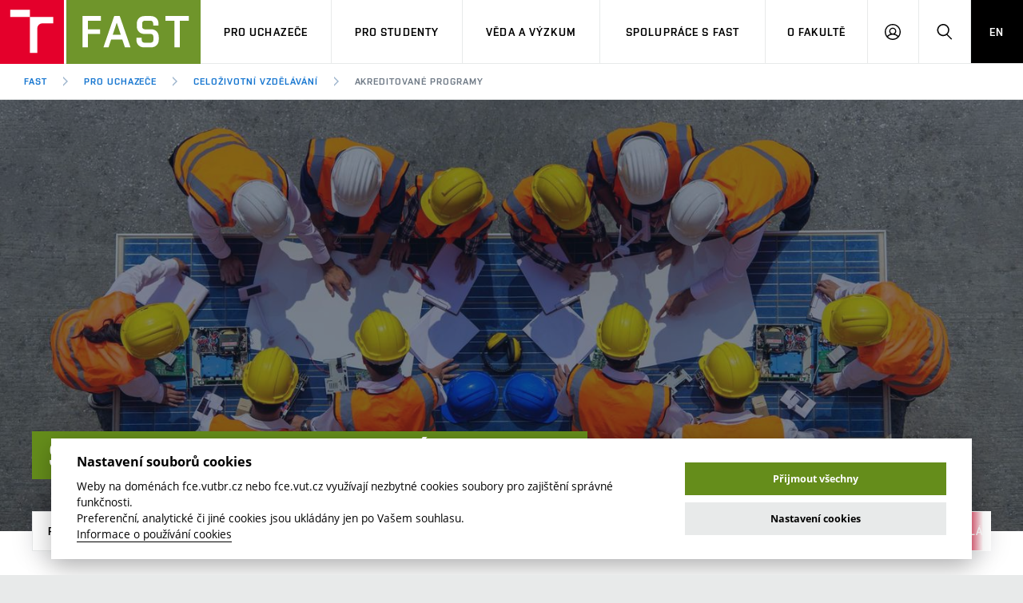

--- FILE ---
content_type: text/html; charset=utf-8
request_url: https://www.fce.vutbr.cz/pro-uchazece/celozivotni-vzdelavani/akreditovane-programy
body_size: 33475
content:
<!doctype html>
<html class="no-js" data-n-head-ssr lang="cs" data-n-head="%7B%22lang%22:%7B%22ssr%22:%22cs%22%7D%7D">
  <head >
    <meta data-n-head="ssr" charset="utf-8"><meta data-n-head="ssr" name="viewport" content="width=device-width, initial-scale=1.0, minimum-scale=1.0, maximum-scale=1.0, user-scalable=0"><meta data-n-head="ssr" name="msapplication-config" content="/FAST/img/favicon/browserconfig.xml"><meta data-n-head="ssr" name="theme-color" content="#ffffff"><meta data-n-head="ssr" data-hid="t0" name="twitter:title" content="Akreditované programy | Fakulta stavební VUT v Brně"><meta data-n-head="ssr" data-hid="t1" property="og:title" content="Akreditované programy | Fakulta stavební VUT v Brně"><meta data-n-head="ssr" data-hid="k0" name="keywords" content="vysoké školy, vysoká škola, vysoké školy brno, vysoké školy bez přijímaček, přihlášky na vš, přihláška na vysokou školu, stavební fakulta, stavební fakulta brno, stavební fakulta, stavební fakulta v brně"><meta data-n-head="ssr" data-hid="h0" name="description" content="Fakulta stavební VUT je nejstarší fakultou Vysokého učení technického v Brně. Dne 19. září 1899 byla nejvyšším rozhodnutím Jeho císařského a královského Apoštolského veličenstva Františka Josefa I. zřízena c.k. česká technická vysoká škola Františka Josefa v Brně. Následně 1. listopadu 1899 byla zahájena výuka, a to právě v oboru stavebního inženýrství. Fakulta poskytuje vysokoškolské vzdělání v bakalářských, navazujících magisterských a doktorských studijních programech v prezenční a kombinované formě studia. Vedle těchto forem vzdělávání a vědecké přípravy umožňuje Fakulta stavební VUT celoživotní vzdělávání. Současně Fakulta stavební VUT neustále posiluje svou pozici špičkové vědecko-výzkumné instituce."><meta data-n-head="ssr" data-hid="d1" name="twitter:description" content="Fakulta stavební VUT je nejstarší fakultou Vysokého učení technického v Brně. Dne 19. září 1899 byla nejvyšším rozhodnutím Jeho císařského a královského Apoštolského veličenstva Františka Josefa I. zřízena c.k. česká technická vysoká škola Františka Josefa v Brně. Následně 1. listopadu 1899 byla zahájena výuka, a to právě v oboru stavebního inženýrství. Fakulta poskytuje vysokoškolské vzdělání v bakalářských, navazujících magisterských a doktorských studijních programech v prezenční a kombinované formě studia. Vedle těchto forem vzdělávání a vědecké přípravy umožňuje Fakulta stavební VUT celoživotní vzdělávání. Současně Fakulta stavební VUT neustále posiluje svou pozici špičkové vědecko-výzkumné instituce."><meta data-n-head="ssr" data-hid="d2" property="og:description" content="Fakulta stavební VUT je nejstarší fakultou Vysokého učení technického v Brně. Dne 19. září 1899 byla nejvyšším rozhodnutím Jeho císařského a královského Apoštolského veličenstva Františka Josefa I. zřízena c.k. česká technická vysoká škola Františka Josefa v Brně. Následně 1. listopadu 1899 byla zahájena výuka, a to právě v oboru stavebního inženýrství. Fakulta poskytuje vysokoškolské vzdělání v bakalářských, navazujících magisterských a doktorských studijních programech v prezenční a kombinované formě studia. Vedle těchto forem vzdělávání a vědecké přípravy umožňuje Fakulta stavební VUT celoživotní vzdělávání. Současně Fakulta stavební VUT neustále posiluje svou pozici špičkové vědecko-výzkumné instituce."><meta data-n-head="ssr" data-hid="i0" name="image" content="/FAST/img/themeFoto/web-index.jpg"><meta data-n-head="ssr" data-hid="i1" name="twitter:image" content="/FAST/img/themeFoto/web-index.jpg"><meta data-n-head="ssr" data-hid="i2" property="og:image" content="/FAST/img/themeFoto/web-index.jpg"><meta data-n-head="ssr" data-hid="n0" property="og:site_name" content="Fakulta stavební VUT v Brně"><meta data-n-head="ssr" data-hid="s1" name="twitter:card" content="summary"><meta data-n-head="ssr" data-hid="s2" property="og:type" content="website"><meta data-n-head="ssr" data-hid="u0" property="og:url" content="https://www.fce.vutbr.cz/pro-uchazece/celozivotni-vzdelavani/akreditovane-programy"><title>Akreditované programy | Fakulta stavební VUT v Brně</title><link data-n-head="ssr" rel="stylesheet" href="/VUT/css/style.css?v=fce" media="screen"><link data-n-head="ssr" rel="stylesheet" href="/VUT/css/print.css?v=fce" media="print"><link data-n-head="ssr" rel="icon" type="image/x-icon" href="/favicon.ico"><link data-n-head="ssr" rel="apple-touch-icon" sizes="180x180" href="/FAST/img/favicon/apple-touch-icon.png"><link data-n-head="ssr" rel="icon" type="image/png" sizes="32x32" href="/FAST/img/favicon/favicon-32x32.png"><link data-n-head="ssr" rel="icon" type="image/png" sizes="16x16" href="/FAST/img/favicon/favicon-16x16.png"><link data-n-head="ssr" rel="manifest" href="/FAST/img/favicon/manifest.json"><link data-n-head="ssr" rel="mask-icon" href="/FAST/img/favicon/safari-pinned-tab.svg" color="#e4002b"><link data-n-head="ssr" rel="shortcut icon" href="/FAST/img/favicon/favicon.ico"><link data-n-head="ssr" data-hid="u1" rel="canonical" href="https://www.fce.vutbr.cz/pro-uchazece/celozivotni-vzdelavani/akreditovane-programy"><script data-n-head="ssr" data-hid="fonts-check">if(/fontsLoaded=true/.test(document.cookie)){document.documentElement.className+=" fonts-loaded";}</script><script data-n-head="ssr" src="/VUT/js/modernizr.min.js"></script><link rel="preload" href="/_nuxt/1be76d0.js" as="script"><link rel="preload" href="/_nuxt/8761544.js" as="script"><link rel="preload" href="/_nuxt/50f5fc6.js" as="script"><link rel="preload" href="/_nuxt/03e23e6.js" as="script"><link rel="preload" href="/_nuxt/aae4b8a.js" as="script"><link rel="preload" href="/_nuxt/c8e53b6.js" as="script"><link rel="preload" href="/_nuxt/14c5f11.js" as="script"><link rel="preload" href="/_nuxt/1dcd6d9.js" as="script"><link rel="preload" href="/_nuxt/282aa13.js" as="script"><link rel="preload" href="/_nuxt/3c71b88.js" as="script"><link rel="preload" href="/_nuxt/13eb3fd.js" as="script"><link rel="preload" href="/_nuxt/90182d9.js" as="script"><link rel="preload" href="/_nuxt/3c07aa9.js" as="script"><link rel="preload" href="/_nuxt/8542e14.js" as="script"><link rel="preload" href="/_nuxt/fecc163.js" as="script"><link rel="preload" href="/_nuxt/1165056.js" as="script"><link rel="preload" href="/_nuxt/75c5106.js" as="script"><link rel="preload" href="/_nuxt/8aff34f.js" as="script"><link rel="preload" href="/_nuxt/21bc6b1.js" as="script"><link rel="preload" href="/_nuxt/166f197.js" as="script"><link rel="preload" href="/_nuxt/3e2abdb.js" as="script"><link rel="preload" href="/_nuxt/931675e.js" as="script"><link rel="preload" href="/_nuxt/c1cbb21.js" as="script"><link rel="preload" href="/_nuxt/b28d256.js" as="script"><link rel="preload" href="/_nuxt/8160b98.js" as="script"><link rel="preload" href="/_nuxt/3344880.js" as="script"><link rel="preload" href="/_nuxt/06f5120.js" as="script"><link rel="preload" href="/_nuxt/42de2db.js" as="script"><style data-vue-ssr-id="ee7bc38c:0 de78f640:0 709683a2:0">.fade-enter-active,.fade-leave-active,.nuxt-fading,.page-enter-active,.page-leave-active{transition:opacity .25s}.fade-enter,.fade-leave-to,.nuxt-fading-off,.page-enter,.page-leave-active{opacity:0}.blur-enter-active,.blur-leave-active{transition:all 1s}.blur-enter-active{z-index:1}.blur-enter,.blur-leave-to{filter:blur(10px);opacity:0}.blur-enter-to,.blur-leave{filter:blur(0);opacity:1}.height-enter-active,.height-leave-active{display:grid;grid-template-rows:0fr;transition:all 1s ease}.height-enter-active>*,.height-leave-active>*{overflow:hidden}.height-enter,.height-leave-to{opacity:0}.height-enter-to,.height-leave{grid-template-rows:1fr;opacity:1}
.no-bg{background:none!important}
.nuxt-progress{background-color:#000;height:2px;left:0;opacity:1;position:fixed;right:0;top:0;transition:width .1s,opacity .4s;width:0;z-index:999999}.nuxt-progress.nuxt-progress-notransition{transition:none}.nuxt-progress-failed{background-color:red}</style>
  </head>
  <body >
    <div data-server-rendered="true" id="__nuxt"><!----><div id="__layout"><div id="Extranet" data-fetch-key="Extranet:0"><div class="mother"><nav id="m-accessibility" role="navigation" class="m-accessibility"><p class="vhide">
        Přístupnostní navigace
    </p> <a title="Přejít k obsahu (Klávesová zkratka: Alt + 2)" accesskey="2" href="#main">
        Přejít k obsahu
    </a> <span class="hide">|</span> <a href="#m-main">Přejít k hlavnímu menu</a> <span class="hide">|</span> <a href="#f-search-trigger">Přejít k vyhledávání</a></nav> <header role="banner" class="header header--lg header--fast"><h1 class="header__logo"><a href="/" class="nuxt-link-active"><span class="print-hide icon-svg icon-svg--symbol"><svg xmlns:xlink="http://www.w3.org/1999/xlink" class="icon-svg__svg"><use xlink:href="/VUT/img/bg/icons-svg.svg?v=fce#icon-symbol" x="0" y="0" width="100%" height="100%"></use></svg></span> <span class="icon-svg icon-svg--sign-fast header__logo-sign print-hide"><svg xmlns:xlink="http://www.w3.org/1999/xlink" class="icon-svg__svg"><use xlink:href="/VUT/img/bg/icons-svg.svg?v=fce#icon-sign-fast" x="0" y="0" width="100%" height="100%"></use></svg></span> <span class="header__logo-main"><span class="print-hide icon-svg icon-svg--logo-fast--lg"><svg xmlns:xlink="http://www.w3.org/1999/xlink" class="icon-svg__svg"><use xlink:href="/VUT/img/bg/icons-svg.svg?v=fce#icon-logo-fast--lg" x="0" y="0" width="100%" height="100%"></use></svg></span> <span class="print-show icon-svg icon-svg--logo-fast"><svg xmlns:xlink="http://www.w3.org/1999/xlink" class="icon-svg__svg"><use xlink:href="/VUT/img/bg/icons-svg.svg?v=fce#icon-logo-fast" x="0" y="0" width="100%" height="100%"></use></svg></span></span> <span class="vhide">FAST VUT Brno</span></a></h1> <nav id="m-main" aria-label="Hlavní menu" role="navigation" class="m-main m-main--header m-main--header-lg header__menu"><a href="javascript:;" class="m-main__toggle"><span class="m-main__toggle-icon m-main__toggle-icon--open icon-svg icon-svg--menu"><svg xmlns:xlink="http://www.w3.org/1999/xlink" class="icon-svg__svg"><use xlink:href="/VUT/img/bg/icons-svg.svg?v=fce#icon-menu" x="0" y="0" width="100%" height="100%"></use></svg></span> <span class="m-main__toggle-icon m-main__toggle-icon--close icon-svg icon-svg--close--sm"><svg xmlns:xlink="http://www.w3.org/1999/xlink" class="icon-svg__svg"><use xlink:href="/VUT/img/bg/icons-svg.svg?v=fce#icon-close--sm" x="0" y="0" width="100%" height="100%"></use></svg></span> <span class="m-main__toggle-label">Menu</span></a> <ul class="m-main__list m-main__list--main"><li data-toggle class="m-main__item"><a href="javascript:;" class="m-main__link">Pro uchazeče</a> <a href="javascript:;" class="m-main__toggle-sub js-toggle"><span class="m-main__toggle-sub-icon icon-svg icon-svg--angle-d"><svg xmlns:xlink="http://www.w3.org/1999/xlink" class="icon-svg__svg"><use xlink:href="/VUT/img/bg/icons-svg.svg?v=fce#icon-angle-d" x="0" y="0" width="100%" height="100%"></use></svg></span> <span class="vhide">Submenu</span></a> <div data-toggleable class="m-main__submenu"><div class="m-sub"><div class="m-sub__col"><ul class="m-sub__list"><li class="m-sub__item"><a href="/pro-uchazece/" class="m-sub__link nuxt-link-active">
                                        Pojďte na FAST
                                    <!----></a></li><li class="m-sub__item"><a href="/pro-uchazece/nabidka-programu/bakalarske" class="m-sub__link">
                                        Nabídka programů
                                    <!----></a></li><li class="m-sub__item"><a href="/pro-uchazece/prijimacky" class="m-sub__link">
                                        Přijímačky
                                    <!----></a></li><li class="m-sub__item"><a href="/pro-uchazece/zapisy/" class="m-sub__link">
                                        Zápisy
                                    <!----></a></li><li class="m-sub__item"><a href="https://www.skas.fce.vutbr.cz/ambasadori/" class="m-sub__link link-ext">
                                        Ambasadoři pro prváky
                                    <span class="vhide"> (externí odkaz)</span></a></li><li class="m-sub__item"><a href="/pro-uchazece/celozivotni-vzdelavani/dlouhodobe-kurzy" class="m-sub__link">
                                        Studium MSc.
                                    <!----></a></li><li class="m-sub__item"><a href="/pro-uchazece/pripravne-kurzy" class="m-sub__link">
                                        Přípravné kurzy
                                    <!----></a></li><li class="m-sub__item"><a href="/pro-uchazece/den-otevrenych-dveri" class="m-sub__link">
                                        Den otevřených dveří
                                    <!----></a></li><li class="m-sub__item"><a href="/pro-uchazece/celozivotni-vzdelavani/" class="m-sub__link nuxt-link-active">
                                        Celoživotní vzdělávání
                                    <!----></a></li><li class="m-sub__item"><a href="/pro-uchazece/kontakt" class="m-sub__link">
                                        Kontakt
                                    <!----></a></li><li class="m-sub__item"><a href="https://www.vut.cz/studuj/udaje" class="m-sub__link link-ext">
                                        Informace o zpracování osobních údajů
                                    <span class="vhide"> (externí odkaz)</span></a></li></ul> <p><a href="https://www.vut.cz/eprihlaska/" class="btn btn--sm link-ext"><span class="btn__text">E-přihláška</span><!----></a></p></div> </div></div></li><li data-toggle class="m-main__item"><a href="javascript:;" class="m-main__link">Pro studenty</a> <a href="javascript:;" class="m-main__toggle-sub js-toggle"><span class="m-main__toggle-sub-icon icon-svg icon-svg--angle-d"><svg xmlns:xlink="http://www.w3.org/1999/xlink" class="icon-svg__svg"><use xlink:href="/VUT/img/bg/icons-svg.svg?v=fce#icon-angle-d" x="0" y="0" width="100%" height="100%"></use></svg></span> <span class="vhide">Submenu</span></a> <div data-toggleable class="m-main__submenu m-main__submenu--lg"><div class="m-sub"><div class="m-sub__col"><ul class="m-sub__list"><li class="m-sub__item"><a href="/pro-studenty/casovy-plan-studia" class="m-sub__link">
                                        Časový plán studia
                                    <!----></a></li><li class="m-sub__item"><a href="/pro-studenty/studijni-programy/" class="m-sub__link">
                                        Studijní programy
                                    <!----></a></li><li class="m-sub__item"><a href="/pro-studenty/predmety/" class="m-sub__link">
                                        Předměty
                                    <!----></a></li><li class="m-sub__item"><a href="/pro-studenty/faq" class="m-sub__link">
                                        FAQ
                                    <!----></a></li><li class="m-sub__item"><a href="https://prirucka.vut.cz/category/fast/" class="m-sub__link link-ext">
                                        Příručka prváka
                                    <span class="vhide"> (externí odkaz)</span></a></li><li class="m-sub__item"><a href="/pro-studenty/studium-prace-zahranici/" class="m-sub__link">
                                        Studium a práce v zahraničí
                                    <!----></a></li><li class="m-sub__item"><a href="/pro-studenty/studentske-spolky" class="m-sub__link">
                                        Studentské spolky
                                    <!----></a></li><li class="m-sub__item"><a href="/pro-studenty/pracovni-nabidky/" class="m-sub__link">
                                        Pracovní nabídky
                                    <!----></a></li><li class="m-sub__item"><a href="http://www.skas.fce.vutbr.cz/blog/" class="m-sub__link link-ext">
                                        Časopis Fasťák
                                    <span class="vhide"> (externí odkaz)</span></a></li><li class="m-sub__item"><a href="/pro-studenty/stipendia/" class="m-sub__link">
                                        Stipendia
                                    <!----></a></li><li class="m-sub__item"><a href="/pro-studenty/smernice-a-predpisy/" class="m-sub__link">
                                        Směrnice a předpisy
                                    <!----></a></li><li class="m-sub__item"><a href="/pro-studenty/slovnik" class="m-sub__link">
                                        Stavební slovník
                                    <!----></a></li><li class="m-sub__item"><a href="/pro-studenty/kontakt" class="m-sub__link">
                                        Kontakt
                                    <!----></a></li><li class="m-sub__item"><a href="https://www.vut.cz/studenti/zav-prace?action=search&amp;data%5Bfid%5D=3" class="m-sub__link link-ext">
                                        Závěrečné práce
                                    <span class="vhide"> (externí odkaz)</span></a></li><li class="m-sub__item"><a href="http://library.fce.vutbr.cz/" class="m-sub__link link-ext">
                                        Knihovnické informační centrum
                                    <span class="vhide"> (externí odkaz)</span></a></li><li class="m-sub__item"><a href="https://intranet.study.fce.vutbr.cz/studium/materialy/opory.asp" class="m-sub__link link-ext">
                                        Studijní opory
                                    <span class="vhide"> (externí odkaz)</span></a></li><li class="m-sub__item"><a href="https://www.vut.cz/studenti/osobni-udaje" class="m-sub__link link-ext">
                                        Informace o zpracování osobních údajů
                                    <span class="vhide"> (externí odkaz)</span></a></li></ul> </div> <div class="m-sub__col m-sub__col--highlighted"><div class="m-highlights"><h2 class="m-highlights__title">
            Úřední hodiny Studijního a informačního oddělení
        </h2> <div data-fetch-key="0"><ul class="m-highlights__list"><li class="m-highlights__item"><span class="m-highlights__tag tag tag--outline tag--xxs">pondělí</span> <!----> <br><span class="m-highlights__title"><time>13:00</time> – <time>15:00</time></span></li><li class="m-highlights__item"><span class="m-highlights__tag tag tag--outline tag--xxs">středa</span> <br><span class="m-highlights__title"><time>9:00</time> – <time>12:00</time></span> <!----></li><li class="m-highlights__item"><span class="m-highlights__tag tag tag--outline tag--xxs">čtvrtek</span> <br><span class="m-highlights__title"><time>9:00</time> – <time>12:00</time></span> <!----></li></ul></div> <p><a href="/pro-studenty/kontakt" class="btn btn--secondary btn--xs btn--outline"><span class="btn__text">Více o studijním oddělení</span></a></p></div></div><div data-fetch-key="1" class="m-sub__col m-sub__col--highlighted"><div class="m-highlights"><h2 class="m-highlights__title">
            Nepropásněte
        </h2> <div><ul class="m-highlights__list"><li class="m-highlights__item"><time datetime="2026-02-05" class="m-highlights__tag tag tag--outline tag--xxs">5. února 2026</time> <h3 class="m-highlights__title"><a href="/o-fakulte/akce/5-unora-2026-28-rocnik-konference-druzicove-metody-v-teorii-a-praxi-8312" class="m-highlights__link"><span>5. února 2026 – 28. ročník konference Družicové metody v teorii a praxi</span><!----></a></h3></li><li class="m-highlights__item"><time datetime="2026-05-27" class="m-highlights__tag tag tag--outline tag--xxs">27. května 2026</time> <h3 class="m-highlights__title"><a href="/o-fakulte/akce/icbmpt-2026-mezinarodni-konference-o-stavebnich-materialech-produktech-a-technologiich-v-brne-8285" class="m-highlights__link"><span>ICBMPT 2026: Mezinárodní konference o stavebních materiálech, produktech a technologiích v Brně</span><!----></a></h3></li></ul> <p><a href="/o-fakulte/akce" class="btn btn--secondary btn--xs btn--outline"><span class="btn__text">Kalendář akcí</span></a></p></div></div></div></div></div></li><li data-toggle class="m-main__item"><a href="javascript:;" class="m-main__link">Věda a výzkum</a> <a href="javascript:;" class="m-main__toggle-sub js-toggle"><span class="m-main__toggle-sub-icon icon-svg icon-svg--angle-d"><svg xmlns:xlink="http://www.w3.org/1999/xlink" class="icon-svg__svg"><use xlink:href="/VUT/img/bg/icons-svg.svg?v=fce#icon-angle-d" x="0" y="0" width="100%" height="100%"></use></svg></span> <span class="vhide">Submenu</span></a> <div data-toggleable class="m-main__submenu"><div class="m-sub"><div class="m-sub__col"><ul class="m-sub__list"><li class="m-sub__item"><a href="/veda-a-vyzkum/uspechy" class="m-sub__link">
                                        Úspěchy
                                    <!----></a></li><li class="m-sub__item"><a href="/veda-a-vyzkum/licence" class="m-sub__link">
                                        Licence a patenty
                                    <!----></a></li><li class="m-sub__item"><a href="/veda-a-vyzkum/centra-vyzkumu" class="m-sub__link">
                                        Centra výzkumu
                                    <!----></a></li><li class="m-sub__item"><a href="/veda-a-vyzkum/oblasti-vyzkumu" class="m-sub__link">
                                        Oblasti výzkumu
                                    <!----></a></li><li class="m-sub__item"><a href="/veda-a-vyzkum/projekty" class="m-sub__link">
                                        Projekty
                                    <!----></a></li><li class="m-sub__item"><a href="/veda-a-vyzkum/projekty-esif/" class="m-sub__link">
                                        Projekty ESIF
                                    <!----></a></li><li class="m-sub__item"><a href="/veda-a-vyzkum/vysledky" class="m-sub__link">
                                        Výsledky
                                    <!----></a></li></ul> </div> </div></div></li><li data-toggle class="m-main__item"><a href="javascript:;" class="m-main__link">Spolupráce s FAST</a> <a href="javascript:;" class="m-main__toggle-sub js-toggle"><span class="m-main__toggle-sub-icon icon-svg icon-svg--angle-d"><svg xmlns:xlink="http://www.w3.org/1999/xlink" class="icon-svg__svg"><use xlink:href="/VUT/img/bg/icons-svg.svg?v=fce#icon-angle-d" x="0" y="0" width="100%" height="100%"></use></svg></span> <span class="vhide">Submenu</span></a> <div data-toggleable class="m-main__submenu"><div class="m-sub"><div class="m-sub__col"><ul class="m-sub__list"><li class="m-sub__item"><a href="/spoluprace-s-fast" class="m-sub__link">
                                        Firemní spolupráce
                                    <!----></a></li><li class="m-sub__item"><a href="/spoluprace-s-fast/zahranicni-spoluprace/" class="m-sub__link">
                                        Zahraniční spolupráce
                                    <!----></a></li><li class="m-sub__item"><a href="/spoluprace-s-fast/spoluprace-se-skolami/dektalent" class="m-sub__link">
                                        Spolupráce se školami
                                    <!----></a></li><li class="m-sub__item"><a href="/spoluprace-s-fast/sluzby-fakulty" class="m-sub__link">
                                        Služby fakulty
                                    <!----></a></li><li class="m-sub__item"><a href="/spoluprace-s-fast/absolventi" class="m-sub__link">
                                        Absolventi
                                    <!----></a></li></ul> </div> </div></div></li><li data-toggle class="m-main__item"><a href="javascript:;" class="m-main__link">O fakultě</a> <a href="javascript:;" class="m-main__toggle-sub js-toggle"><span class="m-main__toggle-sub-icon icon-svg icon-svg--angle-d"><svg xmlns:xlink="http://www.w3.org/1999/xlink" class="icon-svg__svg"><use xlink:href="/VUT/img/bg/icons-svg.svg?v=fce#icon-angle-d" x="0" y="0" width="100%" height="100%"></use></svg></span> <span class="vhide">Submenu</span></a> <div data-toggleable class="m-main__submenu m-main__submenu--lg"><div class="m-sub"><div class="m-sub__col"><ul class="m-sub__list"><li class="m-sub__item"><a href="/o-fakulte/plany-budov/" class="m-sub__link">
                                        Plány budov
                                    <!----></a></li><li class="m-sub__item"><a href="/o-fakulte/organizacni-struktura/" class="m-sub__link">
                                        Organizační struktura
                                    <!----></a></li><li class="m-sub__item"><a href="/o-fakulte/lide/" class="m-sub__link">
                                        Lidé
                                    <!----></a></li><li class="m-sub__item"><a href="/o-fakulte/informacni-tabule/" class="m-sub__link">
                                        Informační tabule
                                    <!----></a></li><li class="m-sub__item"><a href="/o-fakulte/pro-media" class="m-sub__link">
                                        Pro média
                                    <!----></a></li><li class="m-sub__item"><a href="https://foo.fce.vutbr.cz/" class="m-sub__link link-ext">
                                        Fakultní odborová organizace
                                    <span class="vhide"> (externí odkaz)</span></a></li><li class="m-sub__item"><a href="/o-fakulte/soucasnost" class="m-sub__link">
                                        Současnost
                                    <!----></a></li><li class="m-sub__item"><a href="/o-fakulte/historie" class="m-sub__link">
                                        Historie
                                    <!----></a></li><li class="m-sub__item"><a href="/o-fakulte/socialni-bezpeci" class="m-sub__link">
                                        Sociální bezpečí
                                    <!----></a></li><li class="m-sub__item"><a href="/o-fakulte/kontakt/" class="m-sub__link">
                                        Kontakt
                                    <!----></a></li></ul> </div> <div data-fetch-key="2" class="m-sub__col m-sub__col--highlighted"><div class="m-highlights"><h2 class="m-highlights__title">
            Aktuality
        </h2> <div><ul class="m-highlights__list"><li class="m-highlights__item"><h3 class="m-highlights__title"><a href="https://www.himalajskypatron.cz/projekty-podpory-skol/jugar-2026-stavba-detskeho-hriste" target="_blank" class="m-highlights__link link-ext"><span>Pojeď jako dobrovoník stavět dětské hřiště do Nepálu!</span><!----></a></h3></li><li class="m-highlights__item"><h3 class="m-highlights__title"><a href="/o-fakulte/aktuality/dny-otevrenych-dveri-na-fast-vut-opet-navstivilo-rekordni-mnozstvi-zajemcu-o-studium-8314" class="m-highlights__link"><span>Dny otevřených dveří na FAST VUT opět navštívilo rekordní množství zájemců o studium</span><!----></a></h3></li></ul> <p><a href="/o-fakulte/aktuality" class="btn btn--secondary btn--xs btn--outline"><span class="btn__text">Více aktualit</span></a></p></div></div></div><div data-fetch-key="3" class="m-sub__col m-sub__col--highlighted"><div class="m-highlights"><h2 class="m-highlights__title">
            Nenechte si ujít
        </h2> <div><ul class="m-highlights__list"><li class="m-highlights__item"><time datetime="2026-02-05" class="m-highlights__tag tag tag--outline tag--xxs">5. února 2026</time> <h3 class="m-highlights__title"><a href="/o-fakulte/akce/5-unora-2026-28-rocnik-konference-druzicove-metody-v-teorii-a-praxi-8312" class="m-highlights__link"><span>5. února 2026 – 28. ročník konference Družicové metody v teorii a praxi</span><!----></a></h3></li><li class="m-highlights__item"><time datetime="2026-02-16" class="m-highlights__tag tag tag--outline tag--xxs">16. února 2026</time> <h3 class="m-highlights__title"><a href="/o-fakulte/akce/fast-job-days-2026-dny-pracovnich-prilezitosti-pro-studenty-fast-vut-8291" class="m-highlights__link"><span>FAST JOB DAYS 2026 - Dny pracovních příležitostí pro studenty FAST VUT</span><!----></a></h3></li></ul> <p><a href="/o-fakulte/akce" class="btn btn--secondary btn--xs btn--outline"><span class="btn__text">Kalendář akcí</span></a></p></div></div></div></div></div></li> <li class="m-main__item hide--d"><a href="/en" class="m-main__link m-main__link--lang">
                    EN
                </a></li></ul> <ul class="m-main__list m-main__list--side"><li class="m-main__item"><a href="javascript:;" class="m-main__link m-main__link--icon js-user-menu"><span class="m-main__icon icon-svg icon-svg--user"><svg xmlns:xlink="http://www.w3.org/1999/xlink" class="icon-svg__svg"><use xlink:href="/VUT/img/bg/icons-svg.svg?v=fce#icon-user" x="0" y="0" width="100%" height="100%"></use></svg></span> <span class="vhide">Přihlásit se</span></a> <div class="m-main__submenu m-main__submenu--m"><div class="m-sub"><div class="m-sub__col"><h2 class="h4">
                                Přihlásit se
                            </h2> <ul class="m-sub__list"><li class="m-sub__item"><a href="https://intranet.study.fce.vutbr.cz/" class="m-sub__link link-ext">
                                        Studentský intranet
                                    <span class="vhide"> (externí odkaz)</span></a></li><li class="m-sub__item"><a href="https://lms.fce.vutbr.cz/" class="m-sub__link link-ext">
                                        Fakultní Moodle
                                    <span class="vhide"> (externí odkaz)</span></a></li><li class="m-sub__item"><a href="https://www.vut.cz/login/intra" class="m-sub__link link-ext">
                                        VUT intraportál
                                    <span class="vhide"> (externí odkaz)</span></a></li><li class="m-sub__item"><a href="https://outlook.office.com/owa/?realm=vutbr.cz" class="m-sub__link link-ext">
                                        VUT mail na Office 365
                                    <span class="vhide"> (externí odkaz)</span></a></li><li class="m-sub__item"><a href="http://mail.apps.vutbr.cz/" class="m-sub__link link-ext">
                                        VUT mail na Google
                                    <span class="vhide"> (externí odkaz)</span></a></li><li class="m-sub__item"><a href="https://intranet.fce.vutbr.cz/" class="m-sub__link link-ext">
                                        Zaměstnanecký intranet
                                    <span class="vhide"> (externí odkaz)</span></a></li></ul></div></div></div></li> <li class="m-main__item"><a id="f-search-trigger" href="javascript:;" class="m-main__link m-main__link--icon"><span class="m-main__icon icon-svg icon-svg--search"><svg xmlns:xlink="http://www.w3.org/1999/xlink" class="icon-svg__svg"><use xlink:href="/VUT/img/bg/icons-svg.svg?v=fce#icon-search" x="0" y="0" width="100%" height="100%"></use></svg></span> <span class="vhide">Hledat</span></a></li> <li class="m-main__item hide--m hide--t"><a href="/en" class="m-main__link m-main__link--lang">
                        EN
                    </a></li></ul></nav> <div class="header__search"><form id="f-search" role="search" class="f-search f-search--lg"><p class="inp inp--group inp--group--m mb0"><label for="f-search__search" class="vhide">Vyhledávání</label> <span class="inp__fix inp__fix--btn-icon"><input id="f-search__search" type="text" name="f-search__search" placeholder="Hledat" value="" class="inp__text inp__text--lg inp__text--flat"> <button type="submit" class="btn btn--lg btn--icon-only btn--blank inp__btn-icon"><span class="btn__text"><span class="vhide">Vyhledat</span> <span class="btn__icon icon-svg icon-svg--search"><svg xmlns:xlink="http://www.w3.org/1999/xlink" class="icon-svg__svg"><use xlink:href="/VUT/img/bg/icons-svg.svg?v=fce#icon-search" x="0" y="0" width="100%" height="100%"></use></svg></span></span></button></span> <span class="inp__btn"><a href="javascript:;" class="btn btn--lg btn--secondary btn--icon-only"><span class="btn__text"><span class="vhide">Zavřít</span> <span class="btn__icon icon-svg icon-svg--close"><svg xmlns:xlink="http://www.w3.org/1999/xlink" class="icon-svg__svg"><use xlink:href="/VUT/img/bg/icons-svg.svg?v=fce#icon-close" x="0" y="0" width="100%" height="100%"></use></svg></span></span></a></span></p></form></div> <nav id="m-breadcrumb" aria-label="Drobečková navigace" role="navigation" class="m-breadcrumb header__breadcrumb"><a href="javascript:;" class="m-breadcrumb__nav m-breadcrumb__nav--prev"><span class="m-breadcrumb__nav-icon icon-svg icon-svg--angle-l"><svg xmlns:xlink="http://www.w3.org/1999/xlink" class="icon-svg__svg"><use xlink:href="/VUT/img/bg/icons-svg.svg?v=fce#icon-angle-l" x="0" y="0" width="100%" height="100%"></use></svg></span></a> <div class="m-breadcrumb__wrap"><ol class="m-breadcrumb__list"><li class="m-breadcrumb__item"><!----> <a href="/" class="m-breadcrumb__link nuxt-link-active">
                    FAST
                </a></li><li class="m-breadcrumb__item"><span class="m-breadcrumb__separator icon-svg icon-svg--angle-r"><svg xmlns:xlink="http://www.w3.org/1999/xlink" class="icon-svg__svg"><use xlink:href="/VUT/img/bg/icons-svg.svg?v=fce#icon-angle-r" x="0" y="0" width="100%" height="100%"></use></svg></span> <a href="/pro-uchazece" class="m-breadcrumb__link nuxt-link-active">
                    Pro uchazeče
                </a></li><li class="m-breadcrumb__item"><span class="m-breadcrumb__separator icon-svg icon-svg--angle-r"><svg xmlns:xlink="http://www.w3.org/1999/xlink" class="icon-svg__svg"><use xlink:href="/VUT/img/bg/icons-svg.svg?v=fce#icon-angle-r" x="0" y="0" width="100%" height="100%"></use></svg></span> <a href="/pro-uchazece/celozivotni-vzdelavani" class="m-breadcrumb__link nuxt-link-active">
                    Celoživotní vzdělávání
                </a></li><li class="m-breadcrumb__item"><span class="m-breadcrumb__separator icon-svg icon-svg--angle-r"><svg xmlns:xlink="http://www.w3.org/1999/xlink" class="icon-svg__svg"><use xlink:href="/VUT/img/bg/icons-svg.svg?v=fce#icon-angle-r" x="0" y="0" width="100%" height="100%"></use></svg></span> <span aria-current="page" class="m-breadcrumb__link">
                    Akreditované programy
                </span></li></ol></div> <a href="javascript:;" class="m-breadcrumb__nav m-breadcrumb__nav--next"><span class="m-breadcrumb__nav-icon icon-svg icon-svg--angle-r"><svg xmlns:xlink="http://www.w3.org/1999/xlink" class="icon-svg__svg"><use xlink:href="/VUT/img/bg/icons-svg.svg?v=fce#icon-angle-r" x="0" y="0" width="100%" height="100%"></use></svg></span></a></nav></header> <main id="main" role="main" class="main"><div class="b-hero-header b-hero-header--nav"><div class="b-hero-header__img" style="background-image:url('/FAST/foto/d4/5b/d24be7d457268278e8c17c154b01_f.jpg');"></div> <div class="b-hero-header__nav"><h1 class="title title--fast"><span class="title__item">Studuj </span><span class="title__item">stavebnictví </span><span class="title__item">na </span><span class="title__item">VUT </span><!----></h1> <nav role="navigation" class="m-main m-main--sub m-main--bd m-main--fast"><div class="m-main__wrap"><ul role="tablist" class="m-main__list"><li class="m-main__item"><a href="/pro-uchazece/" class="nuxt-link-active m-main__link m-main__link--sm">
                    Pojďte na FAST
                <!----></a></li><li class="m-main__item"><a href="/pro-uchazece/nabidka-programu/bakalarske" class="m-main__link m-main__link--sm">
                    Nabídka programů
                <!----></a></li><li class="m-main__item"><a href="/pro-uchazece/prijimacky" class="m-main__link m-main__link--sm">
                    Přijímačky
                <!----></a></li><li class="m-main__item"><a href="/pro-uchazece/zapisy/" class="m-main__link m-main__link--sm">
                    Zápisy
                <!----></a></li><li class="m-main__item"><a href="/pro-uchazece/pripravne-kurzy" class="m-main__link m-main__link--sm">
                    Přípravné kurzy
                <!----></a></li><li class="m-main__item"><a href="/pro-uchazece/den-otevrenych-dveri" class="m-main__link m-main__link--sm">
                    Den otevřených dveří
                <!----></a></li><li class="m-main__item"><a href="/pro-uchazece/celozivotni-vzdelavani/" class="nuxt-link-active m-main__link m-main__link--sm">
                    CŽV
                <!----></a></li><li class="m-main__item"><a href="/pro-uchazece/kontakt" class="m-main__link m-main__link--sm">
                    Kontakt
                <!----></a></li><li class="m-main__item"><a href="https://www.vut.cz/eprihlaska/cs/czv/zadani/vybrat-obor/fakulta/3?typCzv=8" class="m-main__link m-main__link--sm m-main__link--primary">
                    E-přihláška
                <!----></a></li></ul></div></nav></div></div> <div><div class="b-intro holder holder--lg no-bg pb0"><h2 class="c-fields__title h1">
            Celoživotní vzdělávání
        </h2> <nav role="navigation" class="m-tabs m-tabs--lg"><div class="m-tabs__wrap"><ul role="tablist" class="m-tabs__list"><li class="m-tabs__item"><a href="/pro-uchazece/celozivotni-vzdelavani/dlouhodobe-kurzy" role="tab" class="m-tabs__link"><span class="m-tabs__inner"><span class="m-tabs__title">Dlouhodobé kurzy <span class="text-defaultcase">(MSc.)</span></span> <span class="m-tabs__desc font-primary">Prohlubte své znalosti ve své profesi</span></span><!----></a></li><li class="m-tabs__item"><a href="/pro-uchazece/celozivotni-vzdelavani/kratkodobe-kurzy" role="tab" class="m-tabs__link"><span class="m-tabs__inner"><span class="m-tabs__title">Krátkodobé kurzy <!----></span> <span class="m-tabs__desc font-primary">Prohlubte znalosti ve vybraných tématech</span></span><!----></a></li><li class="m-tabs__item"><a href="/pro-uchazece/celozivotni-vzdelavani/akreditovane-programy" aria-current="page" aria-selected="page" role="tab" class="m-tabs__link nuxt-link-exact-active nuxt-link-active"><span class="m-tabs__inner"><span class="m-tabs__title">Akreditované programy <!----></span> <span class="m-tabs__desc font-primary">Zapište si předměty běžných programů</span></span><!----></a></li></ul></div></nav></div> <div><div class="holder holder--lg"><h2>Akreditované programy pro studium CŽV</h2> <p>
            Fakulta stavební VUT v Brně nabízí zájemcům o studium na fakultě, aby v rámci kurzů celoživotního vzdělávání (podle zákona č. 111/1998 Sb., o vysokých školách a o změně a doplnění dalších zákonů (zákon o vysokých školách), ve znění pozdějších předpisů) absolvovali zvolené předměty akreditovaných studijních programů:
        </p> <ul><li><a href="/pro-uchazece/nabidka-programu/bakalarske">
                    bakalářských studijních programů
                </a></li> <li><a href="/pro-uchazece/nabidka-programu/magisterske">
                    navazujících magisterských studijních programů
                </a></li></ul> <h3>Pravidla pro celoživotním vzdělávání v akreditovaných studijních programech</h3> <p>
            Pravidla studia v celoživotním vzdělávání (CŽV) stanovuje platné znění <a href="/api/cs/dokument/8172">Směrnice děkana č. 5/2017 (Pravidla studia v celoživotním vzdělávání na Fakultě stavební Vysokého učení technického v Brně)<!----></a>, která se týká celoživotního vzdělávání uskutečňovaného v rámci akreditovaných bakalářských a navazujících magisterských studijních programů Fakulty stavební VUT. Vše podle § 60 zákona č. 111/1998 Sb. o vysokých školách a o změně a doplnění dalších zákonů, ve znění pozdějších předpisů a v souladu se Studijním a zkušebním řádem VUT a Řádem celoživotního vzdělávání VUT.
        </p> <p>
            Studium kurzů v rámci CŽV probíhá na základě smluvního vztahu a tento způsob studia je zpoplatněn. Cena je:
        </p> <ul><li>600,- Kč za 1 kredit v bakalářském studiu,</li> <li>800,- Kč za 1 kredit v navazujícím magisterském studiu.</li></ul> <p style="text-align: center; text-transform: uppercase; margin: 10px 0; font-weight: 700;">
            V rámci CŽV nelze absolvovat bakalářskou či diplomovou práci.
        </p> <h3>Přihláška ke studiu v akreditovaných studijních programech v rámci CŽV</h3> <p>
            Přihláška k CŽV se podává elektronicky (<a href="https://www.vut.cz/eprihlaska/cs/czv/zadani/vybrat-typ-czv/fakulta/3" class="link-ext">E-přihláška<!----></a>) v termínech:
        </p> <ul><li><time datetime="2025-08-18" class="font-bold">18. srpna 2025</time> – <time datetime="2025-09-19" class="font-bold">19. září 2025</time></li> <li><time datetime="2025-12-15" class="font-bold">15. prosince 2025</time> – <time datetime="2026-01-11" class="font-bold">11. ledna 2026</time></li></ul> <h4>Nezapomeňte!</h4> <p>Chce-li být účastník CŽV <b>opětovně přijat</b> ke studiu akreditovaného studijního programu v akademickém roce 2026/27, je povinen <b>podat ve stanoveném termínu přihlášku ke studiu</b>:</p> <ul><li>
                pro bakalářský studijní program <b>Architektura pozemních staveb</b> do <time datetime="2026-01-02" class="font-bold">2. ledna 2026</time>,
            </li> <li>
                pro bakalářské studijní programy s prezenční i kombinovanou formou studia <b>Stavební inženýrství</b> a pro bakalářské studijní programy s prezenční formou studia <b>Geodézie a kartografie</b>, <b>Městské inženýrství</b>,<b>Environmentálně vyspělé budovy</b> a <b>Environmentální inženýrství</b> <time datetime="2026-03-31" class="font-bold">31. března 2026</time>,
            </li> <li>
                pro navazující magisterské studijní programy s prezenční i kombinovanou formou studia <b>Stavební inženýrství</b> a pro navazující magisterské studijní programy s prezenční formou studia <b>Architektura a rozvoj sídel</b>, <b>Geodézie a kartografie</b>, <b>Městské inženýrství</b> a <b>Environmentálně vyspělé budovy</b> do <time datetime="2026-03-31" class="font-bold">31. března 2026</time>.
            </li></ul> <p>
            Podrobné informace k této formě studia naleznete v platném znění <a href="/api/cs/dokument/8172">Směrnice děkana č. 5/2017 (Pravidla studia v celoživotním vzdělávání na Fakultě stavební Vysokého učení technického v Brně)<!----></a>.
        </p> <p>
            Zájemci o studium CŽV si mohou v termínu od <time datetime="2025-08-18" class="font-bold">18. srpna 2025</time> do <time datetime="2025-09-19" class="font-bold">19. září 2025</time> podat elektronicky přihlášku (<a href="https://www.vut.cz/eprihlaska/cs/czv/zadani/vybrat-typ-czv/fakulta/3" class="link-ext">E-přihláška<!----></a>) do Celoživotního vzdělávání v akademickém roce 2025/26. Poplatek za přihlášku do CŽV se neplatí. Zájemci přihlášku vyplní a vyberou si předměty, které chtějí studovat. Pokud se požadovaný předmět v seznamu nabízených předmětů nenachází, přihlášku uchazeč neodesílá a kontaktuje <a href="/" class="nuxt-link-active">referentku pro CŽV studium</a>.
        </p> <p>Cena za kurz je stanovena jako součet cen vybraných předmětů uvedených v e-přihlášce.</p> <p>
            Cena za studium kurzů CŽV je splatná jednorázově před započetím studia. Úhrada ceny za studium (součet cen vybraných předmětů uvedených v e-přihlášce) se provádí bankovním převodem z účtu účastníka na účet fakulty u ČSOB Brno a. s., č. ú. 111044081/0300, variabilní symbol 1200000, do zprávy pro příjemce se uvede jméno a příjmení, nebo výjimečně platbou v hotovosti na pokladně fakulty.
        </p> <p>
            Zájemci o CŽV, kteří chtějí studovat pouze předměty z letního semestru, si mohou podat přihlášku do CŽV od <time datetime="2025-12-15" class="font-bold">15. prosince 2025</time> do <time datetime="2026-01-11" class="font-bold">11. ledna 2026</time>.
        </p> <p>
            Studium CŽV nemůže být v souběhu se studiem ve stejném akreditovaném studijním programu. Lze ale např. studovat bakalářský studijní program a formou CŽV studovat předměty z navazujícího magisterského studijního programu. Před uzavřením smlouvy CŽV je nutno mít <strong>ukončeno stávající studium</strong>, nejpozději dnem <time datetime="2025-09-12" class="font-bold">12. září 2025</time>. Zájemce o CŽV ve studijním programu Architektura pozemních staveb a Architektura a rozvoj sídel musí mít před uzavřením smlouvy souhlas vedoucího Ústavu architektury Fakulty stavební VUT, který musí kurzy schválit.
        </p></div> <div data-fetch-key="4"><div><!----> <div data-fetch-key="5" class="holder holder--lg pt40"><h3 class="h3 pb20">
        Kontakty pro Celoživotní vzdělávání
    </h3> <div><div><!----> <div class="c-employees__table-list"><div class="c-employees__table-item"><div class="b-employee-table"><a href="/o-fakulte/lide/iva-pavelkova-11211/" class="b-employee-table__head"><figure class="b-employee-table__img"><img src="/FAST/img/employee-avatar.svg" width="54" height="54" alt="" class="nuxt-fading"></figure> <div class="b-employee-table__main"><h4 class="b-employee-table__title h4">Iva Pavelková</h4> <p class="b-employee-table__position">Agendy celoživotního vzdělávání (kromě MSc.)</p></div><!----></a> <div class="b-employee-table__contacts"><div class="b-employee-table__contact b-employee-table__contact--phone"><a href="tel:+420541147161" class="link-icon"><span class="link-icon__icon icon-svg icon-svg--phone"><svg xmlns:xlink="http://www.w3.org/1999/xlink" class="icon-svg__svg"><use xlink:href="/VUT/img/bg/icons-svg.svg?v=fce#icon-phone" x="0" y="0" width="100%" height="100%"></use></svg></span> <span>+420</span><span> 541</span><span> 147</span><span> 161</span></a></div> <div class="b-employee-table__contact b-employee-table__contact--email"><a href="mailto:Iva.Pavelkova@vut.cz" class="link-icon text-overflow"><span class="link-icon__icon icon-svg icon-svg--message"><svg xmlns:xlink="http://www.w3.org/1999/xlink" class="icon-svg__svg"><use xlink:href="/VUT/img/bg/icons-svg.svg?v=fce#icon-message" x="0" y="0" width="100%" height="100%"></use></svg></span> Iva.Pavelkova@vut.cz</a></div> <div class="b-employee-table__contact b-employee-table__contact--location"><span><!----> <span><a href="/o-fakulte/plany-budov/A216" class="link-icon text-overflow"><span class="link-icon__icon icon-svg icon-svg--location"><svg xmlns:xlink="http://www.w3.org/1999/xlink" class="icon-svg__svg"><use xlink:href="/VUT/img/bg/icons-svg.svg?v=fce#icon-location" x="0" y="0" width="100%" height="100%"></use></svg></span> A216</a></span></span></div></div></div></div><div class="c-employees__table-item"><div class="b-employee-table"><a href="/o-fakulte/lide/almira-pitronova-12938/" class="b-employee-table__head"><figure class="b-employee-table__img"><img src="/FAST/img/employee-avatar.svg" width="54" height="54" alt="" class="nuxt-fading"></figure> <div class="b-employee-table__main"><h4 class="b-employee-table__title h4">Mgr. Almíra Pitronová</h4> <p class="b-employee-table__position">Celoživotní vzdělávání v MSc. programech</p></div><!----></a> <div class="b-employee-table__contacts"><div class="b-employee-table__contact b-employee-table__contact--phone"><a href="tel:+420541147170" class="link-icon"><span class="link-icon__icon icon-svg icon-svg--phone"><svg xmlns:xlink="http://www.w3.org/1999/xlink" class="icon-svg__svg"><use xlink:href="/VUT/img/bg/icons-svg.svg?v=fce#icon-phone" x="0" y="0" width="100%" height="100%"></use></svg></span> <span>+420</span><span> 541</span><span> 147</span><span> 170</span></a></div> <div class="b-employee-table__contact b-employee-table__contact--email"><a href="mailto:Almira.Pitronova@vut.cz" class="link-icon text-overflow"><span class="link-icon__icon icon-svg icon-svg--message"><svg xmlns:xlink="http://www.w3.org/1999/xlink" class="icon-svg__svg"><use xlink:href="/VUT/img/bg/icons-svg.svg?v=fce#icon-message" x="0" y="0" width="100%" height="100%"></use></svg></span> Almira.Pitronova@vut.cz</a></div> <div class="b-employee-table__contact b-employee-table__contact--location"><span><!----> <span><a href="/o-fakulte/plany-budov/A012" class="link-icon text-overflow"><span class="link-icon__icon icon-svg icon-svg--location"><svg xmlns:xlink="http://www.w3.org/1999/xlink" class="icon-svg__svg"><use xlink:href="/VUT/img/bg/icons-svg.svg?v=fce#icon-location" x="0" y="0" width="100%" height="100%"></use></svg></span> A012</a></span></span><span><br> <span><a href="/o-fakulte/plany-budov/A221" class="link-icon text-overflow"><span class="link-icon__icon icon-svg icon-svg--location"><svg xmlns:xlink="http://www.w3.org/1999/xlink" class="icon-svg__svg"><use xlink:href="/VUT/img/bg/icons-svg.svg?v=fce#icon-location" x="0" y="0" width="100%" height="100%"></use></svg></span> A221</a></span></span></div></div></div></div></div></div></div></div></div> <!----></div></div></div> <div data-fetch-key="6" style="margin-bottom:-1px;"><div class="c-articles-lg"><div class="holder holder--lg"><h2 class="c-articles-lg__title">
            Čím se zrovna bavíme?
        </h2></div> <div class="c-articles-lg__wrap border-b"><ul class="c-articles-lg__list grid grid--0"><li class="c-articles-lg__item grid__cell size--t-6-12"><article role="article" class="b-article-lg holder holder--lg"><a href="/veda-a-vyzkum/uspechy/zelene-fasady-v-podcastu-technicky-vzato-8167" class="b-article-lg__link"><div class="b-article-lg__img"><div class="b-article-lg__img-bg" style="background-image:url('/FAST/foto/d1/f9/762557abbfc04c48bee94fd11230_t.png');"></div></div> <div class="b-article-lg__head"><time datetime="2025-06-02" class="b-article-lg__date date font-secondary"><!----> <span class="date__day">3</span> <span class="date__month">červen</span> <span class="date__year">2025</span></time> <h3 class="b-article-lg__title">Zelené fasády v podcastu Technicky vzato</h3></div> <div class="b-article-lg__content"><p>Zeleň ve městech čistí vzduch, chladí okolí, zadržuje srážkovou vodu a poskytuje útočiště živočichům i lidem.</p></div></a></article></li><li class="c-articles-lg__item grid__cell size--t-6-12"><article role="article" class="b-article-lg holder holder--lg"><a href="/veda-a-vyzkum/uspechy/prednaska-v-ramci-cyklu-prednasek-o-vode-sklidila-nebyvaly-zajem-8112" class="b-article-lg__link"><div class="b-article-lg__img"><div class="b-article-lg__img-bg" style="background-image:url('/FAST/foto/10/57/393db59322287da50e624a8a7758_t.jpg');"></div></div> <div class="b-article-lg__head"><time datetime="2025-03-26" class="b-article-lg__date date font-secondary"><!----> <span class="date__day">27</span> <span class="date__month">březen</span> <span class="date__year">2025</span></time> <h3 class="b-article-lg__title">Přednáška v rámci cyklu přednášek "O vodě" sklidila nebývalý zájem</h3></div> <!----></a></article></li></ul></div></div> <div class="holder holder--lg pt40 pb40 text-center border-b"><a href="/veda-a-vyzkum/uspechy" class="btn btn--sm btn--outline btn--secondary"><span class="btn__text">Více zpráv</span></a></div></div></main> <div class="responsibility holder holder--lg border-t">
        Odpovědnost:
        <a href="/o-fakulte/organizacni-struktura/studijni-a-informacni-oddeleni-84/" class="responsibility__link">
            SIO
        </a> <span> / </span> <a href="/o-fakulte/lide/iva-pavelkova-11211/" class="responsibility__link">
            Iva Pavelková
        </a></div> <footer role="contentinfo" class="footer"><div class="footer__group pt0--m pb0--m pt40--t pt55 pb40 holder holder--lg"><div class="grid"><div data-toggle class="grid__cell size--t-4-12 size--2-12 mb40--t"><h2 class="footer__title js-toggle">
                    Pro uchazeče
                    <span class="footer__title-icon icon-svg icon-svg--angle-d"><svg xmlns:xlink="http://www.w3.org/1999/xlink" class="icon-svg__svg"><use xlink:href="/VUT/img/bg/icons-svg.svg?v=fce#icon-angle-d" x="0" y="0" width="100%" height="100%"></use></svg></span></h2> <div data-toggleable class="footer__more"><ul class="footer__list"><li class="footer__item"><a href="/pro-uchazece/" class="footer__link nuxt-link-active">
                                Pojďte na FAST
                            <!----></a></li><li class="footer__item"><a href="/pro-uchazece/nabidka-programu/bakalarske" class="footer__link">
                                Nabídka programů
                            <!----></a></li><li class="footer__item"><a href="/pro-uchazece/prijimacky" class="footer__link">
                                Přijímačky
                            <!----></a></li><li class="footer__item"><a href="/pro-uchazece/zapisy/" class="footer__link">
                                Zápisy
                            <!----></a></li><li class="footer__item"><a href="https://www.skas.fce.vutbr.cz/ambasadori/" class="footer__link link-ext">
                                Ambasadoři pro prváky
                            <span class="vhide"> (externí odkaz)</span></a></li><li class="footer__item"><a href="/pro-uchazece/celozivotni-vzdelavani/dlouhodobe-kurzy" class="footer__link">
                                Studium MSc.
                            <!----></a></li><li class="footer__item"><a href="/pro-uchazece/pripravne-kurzy" class="footer__link">
                                Přípravné kurzy
                            <!----></a></li><li class="footer__item"><a href="/pro-uchazece/den-otevrenych-dveri" class="footer__link">
                                Den otevřených dveří
                            <!----></a></li><li class="footer__item"><a href="/pro-uchazece/celozivotni-vzdelavani/" class="footer__link nuxt-link-active">
                                Celoživotní vzdělávání
                            <!----></a></li><li class="footer__item"><a href="/pro-uchazece/kontakt" class="footer__link">
                                Kontakt
                            <!----></a></li><li class="footer__item"><a href="https://www.vut.cz/studuj/udaje" class="footer__link link-ext">
                                Informace o zpracování osobních údajů
                            <span class="vhide"> (externí odkaz)</span></a></li><li class="footer__item"><a href="https://www.vut.cz/eprihlaska/" class="footer__link link-ext">
                                E-přihláška
                            <span class="vhide"> (externí odkaz)</span></a></li></ul></div></div><div data-toggle class="grid__cell size--t-4-12 size--2-12 mb40--t"><h2 class="footer__title js-toggle">
                    Pro studenty
                    <span class="footer__title-icon icon-svg icon-svg--angle-d"><svg xmlns:xlink="http://www.w3.org/1999/xlink" class="icon-svg__svg"><use xlink:href="/VUT/img/bg/icons-svg.svg?v=fce#icon-angle-d" x="0" y="0" width="100%" height="100%"></use></svg></span></h2> <div data-toggleable class="footer__more"><ul class="footer__list"><li class="footer__item"><a href="/pro-studenty/casovy-plan-studia" class="footer__link">
                                Časový plán studia
                            <!----></a></li><li class="footer__item"><a href="/pro-studenty/studijni-programy/" class="footer__link">
                                Studijní programy
                            <!----></a></li><li class="footer__item"><a href="/pro-studenty/predmety/" class="footer__link">
                                Předměty
                            <!----></a></li><li class="footer__item"><a href="/pro-studenty/faq" class="footer__link">
                                FAQ
                            <!----></a></li><li class="footer__item"><a href="https://prirucka.vut.cz/category/fast/" class="footer__link link-ext">
                                Příručka prváka
                            <span class="vhide"> (externí odkaz)</span></a></li><li class="footer__item"><a href="/pro-studenty/studium-prace-zahranici/" class="footer__link">
                                Studium a práce v zahraničí
                            <!----></a></li><li class="footer__item"><a href="/pro-studenty/studentske-spolky" class="footer__link">
                                Studentské spolky
                            <!----></a></li><li class="footer__item"><a href="/pro-studenty/pracovni-nabidky/" class="footer__link">
                                Pracovní nabídky
                            <!----></a></li><li class="footer__item"><a href="http://www.skas.fce.vutbr.cz/blog/" class="footer__link link-ext">
                                Časopis Fasťák
                            <span class="vhide"> (externí odkaz)</span></a></li><li class="footer__item"><a href="/pro-studenty/stipendia/" class="footer__link">
                                Stipendia
                            <!----></a></li><li class="footer__item"><a href="/pro-studenty/smernice-a-predpisy/" class="footer__link">
                                Směrnice a předpisy
                            <!----></a></li><li class="footer__item"><a href="/pro-studenty/slovnik" class="footer__link">
                                Stavební slovník
                            <!----></a></li><li class="footer__item"><a href="/pro-studenty/kontakt" class="footer__link">
                                Kontakt
                            <!----></a></li><li class="footer__item"><a href="https://www.vut.cz/studenti/zav-prace?action=search&amp;data%5Bfid%5D=3" class="footer__link link-ext">
                                Závěrečné práce
                            <span class="vhide"> (externí odkaz)</span></a></li><li class="footer__item"><a href="http://library.fce.vutbr.cz/" class="footer__link link-ext">
                                Knihovnické informační centrum
                            <span class="vhide"> (externí odkaz)</span></a></li><li class="footer__item"><a href="https://intranet.study.fce.vutbr.cz/studium/materialy/opory.asp" class="footer__link link-ext">
                                Studijní opory
                            <span class="vhide"> (externí odkaz)</span></a></li><li class="footer__item"><a href="https://www.vut.cz/studenti/osobni-udaje" class="footer__link link-ext">
                                Informace o zpracování osobních údajů
                            <span class="vhide"> (externí odkaz)</span></a></li></ul></div></div><div data-toggle class="grid__cell size--t-4-12 size--2-12 mb40--t"><h2 class="footer__title js-toggle">
                    Věda a výzkum
                    <span class="footer__title-icon icon-svg icon-svg--angle-d"><svg xmlns:xlink="http://www.w3.org/1999/xlink" class="icon-svg__svg"><use xlink:href="/VUT/img/bg/icons-svg.svg?v=fce#icon-angle-d" x="0" y="0" width="100%" height="100%"></use></svg></span></h2> <div data-toggleable class="footer__more"><ul class="footer__list"><li class="footer__item"><a href="/veda-a-vyzkum/uspechy" class="footer__link">
                                Úspěchy
                            <!----></a></li><li class="footer__item"><a href="/veda-a-vyzkum/licence" class="footer__link">
                                Licence a patenty
                            <!----></a></li><li class="footer__item"><a href="/veda-a-vyzkum/centra-vyzkumu" class="footer__link">
                                Centra výzkumu
                            <!----></a></li><li class="footer__item"><a href="/veda-a-vyzkum/oblasti-vyzkumu" class="footer__link">
                                Oblasti výzkumu
                            <!----></a></li><li class="footer__item"><a href="/veda-a-vyzkum/projekty" class="footer__link">
                                Projekty
                            <!----></a></li><li class="footer__item"><a href="/veda-a-vyzkum/projekty-esif/" class="footer__link">
                                Projekty ESIF
                            <!----></a></li><li class="footer__item"><a href="/veda-a-vyzkum/vysledky" class="footer__link">
                                Výsledky
                            <!----></a></li></ul></div></div><div data-toggle class="grid__cell size--t-4-12 size--2-12 mb40--t"><h2 class="footer__title js-toggle">
                    Spolupráce s FAST
                    <span class="footer__title-icon icon-svg icon-svg--angle-d"><svg xmlns:xlink="http://www.w3.org/1999/xlink" class="icon-svg__svg"><use xlink:href="/VUT/img/bg/icons-svg.svg?v=fce#icon-angle-d" x="0" y="0" width="100%" height="100%"></use></svg></span></h2> <div data-toggleable class="footer__more"><ul class="footer__list"><li class="footer__item"><a href="/spoluprace-s-fast" class="footer__link">
                                Firemní spolupráce
                            <!----></a></li><li class="footer__item"><a href="/spoluprace-s-fast/zahranicni-spoluprace/" class="footer__link">
                                Zahraniční spolupráce
                            <!----></a></li><li class="footer__item"><a href="/spoluprace-s-fast/spoluprace-se-skolami/dektalent" class="footer__link">
                                Spolupráce se školami
                            <!----></a></li><li class="footer__item"><a href="/spoluprace-s-fast/sluzby-fakulty" class="footer__link">
                                Služby fakulty
                            <!----></a></li><li class="footer__item"><a href="/spoluprace-s-fast/absolventi" class="footer__link">
                                Absolventi
                            <!----></a></li></ul></div></div><div data-toggle class="grid__cell size--t-4-12 size--2-12 mb40--t"><h2 class="footer__title js-toggle">
                    O fakultě
                    <span class="footer__title-icon icon-svg icon-svg--angle-d"><svg xmlns:xlink="http://www.w3.org/1999/xlink" class="icon-svg__svg"><use xlink:href="/VUT/img/bg/icons-svg.svg?v=fce#icon-angle-d" x="0" y="0" width="100%" height="100%"></use></svg></span></h2> <div data-toggleable class="footer__more"><ul class="footer__list"><li class="footer__item"><a href="/o-fakulte/plany-budov/" class="footer__link">
                                Plány budov
                            <!----></a></li><li class="footer__item"><a href="/o-fakulte/organizacni-struktura/" class="footer__link">
                                Organizační struktura
                            <!----></a></li><li class="footer__item"><a href="/o-fakulte/lide/" class="footer__link">
                                Lidé
                            <!----></a></li><li class="footer__item"><a href="/o-fakulte/informacni-tabule/" class="footer__link">
                                Informační tabule
                            <!----></a></li><li class="footer__item"><a href="/o-fakulte/pro-media" class="footer__link">
                                Pro média
                            <!----></a></li><li class="footer__item"><a href="https://foo.fce.vutbr.cz/" class="footer__link link-ext">
                                Fakultní odborová organizace
                            <span class="vhide"> (externí odkaz)</span></a></li><li class="footer__item"><a href="/o-fakulte/soucasnost" class="footer__link">
                                Současnost
                            <!----></a></li><li class="footer__item"><a href="/o-fakulte/historie" class="footer__link">
                                Historie
                            <!----></a></li><li class="footer__item"><a href="/o-fakulte/socialni-bezpeci" class="footer__link">
                                Sociální bezpečí
                            <!----></a></li><li class="footer__item"><a href="/o-fakulte/kontakt/" class="footer__link">
                                Kontakt
                            <!----></a></li></ul></div></div><div data-toggle class="grid__cell size--t-4-12 size--2-12 mb40--t"><h2 class="footer__title js-toggle">
                    Přihlásit se
                    <span class="footer__title-icon icon-svg icon-svg--angle-d"><svg xmlns:xlink="http://www.w3.org/1999/xlink" class="icon-svg__svg"><use xlink:href="/VUT/img/bg/icons-svg.svg?v=fce#icon-angle-d" x="0" y="0" width="100%" height="100%"></use></svg></span></h2> <div data-toggleable class="footer__more"><ul class="footer__list"><li class="footer__item"><a href="https://intranet.study.fce.vutbr.cz/" class="footer__link link-ext">
                                Studentský intranet
                            <span class="vhide"> (externí odkaz)</span></a></li><li class="footer__item"><a href="https://lms.fce.vutbr.cz/" class="footer__link link-ext">
                                Fakultní Moodle
                            <span class="vhide"> (externí odkaz)</span></a></li><li class="footer__item"><a href="https://www.vut.cz/login/intra" class="footer__link link-ext">
                                VUT intraportál
                            <span class="vhide"> (externí odkaz)</span></a></li><li class="footer__item"><a href="https://outlook.office.com/owa/?realm=vutbr.cz" class="footer__link link-ext">
                                VUT mail na Office 365
                            <span class="vhide"> (externí odkaz)</span></a></li><li class="footer__item"><a href="http://mail.apps.vutbr.cz/" class="footer__link link-ext">
                                VUT mail na Google
                            <span class="vhide"> (externí odkaz)</span></a></li><li class="footer__item"><a href="https://intranet.fce.vutbr.cz/" class="footer__link link-ext">
                                Zaměstnanecký intranet
                            <span class="vhide"> (externí odkaz)</span></a></li></ul></div></div></div></div> <div data-toggle class="footer__group pt20--m pb40--m pt40 pb50 holder holder--lg"><h2 class="footer__title js-toggle">
            Možná ještě hledáte
            <span class="footer__title-icon icon-svg icon-svg--angle-d"><svg xmlns:xlink="http://www.w3.org/1999/xlink" class="icon-svg__svg"><use xlink:href="/VUT/img/bg/icons-svg.svg?v=fce#icon-angle-d" x="0" y="0" width="100%" height="100%"></use></svg></span></h2> <div data-toggleable class="footer__more"><div class="grid"><div class="grid__cell size--t-4-12 size--2-12 mb40--t"><a href="https://admas.eu" class="footer__link"><span class="link-ext">Centrum AdMaS</span><br> <img src="/_nuxt/img/admas.1b177f4.svg" alt="icon Centrum AdMaS" style="margin-top:1em;height:3em;"><span class="vhide"> (externí odkaz)</span></a></div><div class="grid__cell size--t-4-12 size--2-12 mb40--t"><a href="https://www.vut.cz/" class="footer__link"><span class="link-ext">VUT</span><br> <span class="icon-svg icon-svg--logo" style="margin-top:1em;height:3em;width:8.533394015246332em;"><svg xmlns:xlink="http://www.w3.org/1999/xlink" class="icon-svg__svg"><use xlink:href="/VUT/img/bg/icons-svg.svg?v=fce#icon-logo" x="0" y="0" width="100%" height="100%"></use></svg></span><span class="vhide"> (externí odkaz)</span></a></div><div class="grid__cell size--t-4-12 size--2-12 mb40--t"><a href="http://www.kam.vut.cz/" class="footer__link"><span class="link-ext">Koleje a menzy</span><br> <span class="icon-svg icon-svg--kam" style="margin-top:1em;height:3em;width:12.061271257990592em;"><svg xmlns:xlink="http://www.w3.org/1999/xlink" class="icon-svg__svg"><use xlink:href="/VUT/img/bg/icons-svg.svg?v=fce#icon-kam" x="0" y="0" width="100%" height="100%"></use></svg></span><span class="vhide"> (externí odkaz)</span></a></div><div class="grid__cell size--t-4-12 size--2-12 mb40--t"><a href="http://www.cesa.vut.cz/" class="footer__link"><span class="link-ext">CESA</span><br> <span class="icon-svg icon-svg--cesa" style="margin-top:1em;height:3em;width:13.134276082483254em;"><svg xmlns:xlink="http://www.w3.org/1999/xlink" class="icon-svg__svg"><use xlink:href="/VUT/img/bg/icons-svg.svg?v=fce#icon-cesa" x="0" y="0" width="100%" height="100%"></use></svg></span><span class="vhide"> (externí odkaz)</span></a></div></div></div></div> <div class="footer__group pt20--m pb40--m pt40 pb50 holder holder--lg"><div class="grid grid--middle"><div class="grid__cell size--t-6-12 size--4-12"><p class="footer__logo"><a href="#"><span class="icon-svg icon-svg--logo-fast--sm"><svg xmlns:xlink="http://www.w3.org/1999/xlink" class="icon-svg__svg"><use xlink:href="/VUT/img/bg/icons-svg.svg?v=fce#icon-logo-fast--sm" x="0" y="0" width="100%" height="100%"></use></svg></span> <span class="vhide">Fakulta stavební VUT v Brně</span></a></p></div> <div class="grid__cell size--t-6-12 size--4-12"><div class="address footer__info"><p class="address__title font-secondary">
                        Fakulta stavební VUT v Brně
                    </p> <div class="address__wrap"><p class="address__item">
                            Veveří 331/95<br>602 00 Brno
                        </p> <p class="address__item"><a href="/" class="font-bold nuxt-link-active">
                                www.fce.vutbr.cz
                            </a><br> <a href="mailto:info@fce.vutbr.cz" class="font-bold text-overflow"><!----> info@fce.vutbr.cz</a></p></div></div></div> <div class="grid__cell size--t-6-12 size--4-12 push--t-6-12 push--auto"><div class="c-socials footer__socials"><ul class="c-socials__list"><li class="c-socials__item"><a href="https://www.facebook.com/fastvut/" class="c-socials__link"><span class="c-socials__icon icon-svg icon-svg--facebook"><svg xmlns:xlink="http://www.w3.org/1999/xlink" class="icon-svg__svg"><use xlink:href="/VUT/img/bg/icons-svg.svg?v=fce#icon-facebook" x="0" y="0" width="100%" height="100%"></use></svg></span> <!----> <span class="vhide">Facebook</span><span class="vhide"> (externí odkaz)</span></a></li><li class="c-socials__item"><a href="https://twitter.com/fastvut" class="c-socials__link"><span class="c-socials__icon icon-svg icon-svg--twitter-x"><svg xmlns:xlink="http://www.w3.org/1999/xlink" class="icon-svg__svg"><use xlink:href="/VUT/img/bg/icons-svg.svg?v=fce#icon-twitter-x" x="0" y="0" width="100%" height="100%"></use></svg></span> <!----> <span class="vhide">X (Twitter)</span><span class="vhide"> (externí odkaz)</span></a></li><li class="c-socials__item"><a href="https://www.instagram.com/fastvut/" class="c-socials__link"><span class="c-socials__icon icon-svg icon-svg--instagram"><svg xmlns:xlink="http://www.w3.org/1999/xlink" class="icon-svg__svg"><use xlink:href="/VUT/img/bg/icons-svg.svg?v=fce#icon-instagram" x="0" y="0" width="100%" height="100%"></use></svg></span> <!----> <span class="vhide">Instagram</span><span class="vhide"> (externí odkaz)</span></a></li><li class="c-socials__item"><a href="https://www.youtube.com/channel/UCY7SVD6np2Hf3JN6pt-Rd9Q" class="c-socials__link"><span class="c-socials__icon icon-svg icon-svg--youtube"><svg xmlns:xlink="http://www.w3.org/1999/xlink" class="icon-svg__svg"><use xlink:href="/VUT/img/bg/icons-svg.svg?v=fce#icon-youtube" x="0" y="0" width="100%" height="100%"></use></svg></span> <!----> <span class="vhide">YouTube</span><span class="vhide"> (externí odkaz)</span></a></li><li class="c-socials__item"><a href="https://cz.linkedin.com/school/fastvut/" class="c-socials__link"><span class="c-socials__icon icon-svg icon-svg--linked-in"><svg xmlns:xlink="http://www.w3.org/1999/xlink" class="icon-svg__svg"><use xlink:href="/VUT/img/bg/icons-svg.svg?v=fce#icon-linked-in" x="0" y="0" width="100%" height="100%"></use></svg></span> <!----> <span class="vhide">LinkedIn</span><span class="vhide"> (externí odkaz)</span></a></li></ul></div></div></div></div> <div class="footer__group pt20 pb20 holder holder--lg"><div class="grid"><p class="grid__cell size--t-6-12 mb0 fz-sm color-gray">
                Copyright © 2026 VUT v Brně
                <a href="#">Nastavení cookies</a></p> <p class="grid__cell size--t-6-12 mb0 fz-sm color-gray text-left--m text-right"><a href="https://www.vut.cz/uredni-deska/pristupnost">Prohlášení o přístupnosti</a> <a href="https://www.vut.cz/cookies">Informace o používání cookies</a></p></div></div></footer> <a href="javascript:;" data-slide=".mother" class="to-top js-top"><span class="vhide">Nahoru</span> <span class="to-top__icon icon-svg icon-svg--angle-u"><svg xmlns:xlink="http://www.w3.org/1999/xlink" class="icon-svg__svg"><use xlink:href="/VUT/img/bg/icons-svg.svg?v=fce#icon-angle-u" x="0" y="0" width="100%" height="100%"></use></svg></span></a></div></div></div></div><script>window.__NUXT__=(function(a,b,c,d,e,f,g,h,i,j,k,l,m,n,o,p,q,r,s,t,u,v,w,x,y,z,A,B,C,D,E,F,G,H,I,J,K,L,M,N,O,P,Q,R,S,T,U,V,W,X,Y,Z,_,$,aa,ab,ac,ad,ae,af,ag,ah,ai,aj,ak,al,am,an,ao,ap,aq,ar,as,at,au,av,aw,ax,ay,az,aA,aB,aC,aD,aE,aF,aG,aH,aI,aJ,aK,aL,aM,aN,aO,aP,aQ){return {layout:"default",data:[{},{},{}],fetch:{"0":{},"1":{},"2":{},"3":{},"4":{contactTabId:c,pageName:"pro-uchazece-celozivotni-vzdelavani-akreditovane-programy___cs",slugRE:/(\d+)$/},"5":{},"6":{rndPair:[.6075507167905703,.761965303463418]},"Extranet:0":{fceCC:c}},error:c,state:{akce:{l:[{id:J,title:K,slug:L,linkURL:c,dFkt:a,dKnf:b,dStz:a,cUch:a,cStd:b,cAbs:b,cZam:b,cVjz:a,akcStartDT:M,description:N,img:O},{id:P,title:Q,slug:R,linkURL:c,dFkt:b,dKnf:a,dStz:a,cUch:a,cStd:a,cAbs:a,cZam:a,cVjz:a,akcStartDT:S,description:T,img:U},{id:V,title:W,slug:X,linkURL:c,dFkt:b,dKnf:a,dStz:a,cUch:a,cStd:a,cAbs:a,cZam:a,cVjz:a,akcStartDT:Y,description:Z,img:c},{id:_,title:$,slug:aa,linkURL:c,dFkt:a,dKnf:b,dStz:a,cUch:a,cStd:b,cAbs:b,cZam:b,cVjz:a,akcStartDT:ab,description:ac,img:ad}],lt:1769120559830,lh:e,ll:d,lp:4611,le:d,d:{},dh:e,dp:{id:c,loading:d,loadingPromise:c,empty:d,err:d,lastUpdate:a},k:i,v:a,p:"akce"},clanky:{l:[{id:8316,title:"Pojeď jako dobrovoník stavět dětské hřiště do Nepálu!",slug:"pojed-jako-dobrovonik-stavet-detske-hriste-do-nepalu-8316",linkURL:"https:\u002F\u002Fwww.himalajskypatron.cz\u002Fprojekty-podpory-skol\u002Fjugar-2026-stavba-detskeho-hriste",publishDate:"2026-01-20T00:00:00.000Z",sAkt:b,sAkc:a,sMed:a,sVav:a,dWrn:a,dDng:a,cUch:a,cStd:a,cAbs:a,cZam:a,cVjz:a,akcStartDT:c,description:g,img:c},{id:8314,title:"Dny otevřených dveří na FAST VUT opět navštívilo rekordní množství zájemců o studium",slug:"dny-otevrenych-dveri-na-fast-vut-opet-navstivilo-rekordni-mnozstvi-zajemcu-o-studium-8314",linkURL:c,publishDate:ae,sAkt:b,sAkc:a,sMed:b,sVav:a,dWrn:b,dDng:a,cUch:a,cStd:a,cAbs:a,cZam:a,cVjz:a,akcStartDT:c,description:"Dny otevřených dveří pro zájemce o studium na FAST VUT",img:"32\u002F2a\u002F1b3e1d2a80bc1542d87dad00c115.jpg"},{id:8315,title:"Hledáme správce sítí a serverů pro Fakultu stavební VUT",slug:"hledame-spravce-siti-a-serveru-pro-fakultu-stavebni-vut-8315",linkURL:"https:\u002F\u002Fvutbr.jobs.cz\u002Fdetail-pozice?r=detail&id=2000999588",publishDate:ae,sAkt:b,sAkc:a,sMed:a,sVav:a,dWrn:b,dDng:a,cUch:a,cStd:a,cAbs:a,cZam:a,cVjz:a,akcStartDT:c,description:g,img:c},{id:8313,title:"Dobrodružství s přesahem: Himálajský patron hledá dobrovolníky",slug:"dobrodruzstvi-s-presahem-himalajsky-patron-hleda-dobrovolniky-8313",linkURL:"https:\u002F\u002Fwww.vut.cz\u002Fvut\u002Faktuality-f19528\u002Fdobrodruzstvi-s-presahem-himalajsky-patron-hleda-dobrovolniky-d316818",publishDate:"2026-01-16T00:00:00.000Z",sAkt:b,sAkc:a,sMed:a,sVav:a,dWrn:a,dDng:a,cUch:b,cStd:b,cAbs:b,cZam:b,cVjz:a,akcStartDT:c,description:g,img:c},{id:J,title:K,slug:L,linkURL:c,publishDate:"2026-01-15T00:00:00.000Z",sAkt:b,sAkc:b,sMed:b,sVav:a,dWrn:b,dDng:a,cUch:a,cStd:b,cAbs:b,cZam:b,cVjz:a,akcStartDT:M,description:N,img:O},{id:8309,title:"VUT jede za uchazeči do Prahy. Na Gaudeamu představí nabídku studia",slug:"vut-jede-za-uchazeci-do-prahy-na-gaudeamu-predstavi-nabidku-studia-8309",linkURL:"https:\u002F\u002Fwww.vut.cz\u002Fvut\u002Faktuality-f19528\u002Fvut-jede-za-uchazeci-do-prahy-na-gaudeamu-predstavi-nabidku-studia-d315875",publishDate:af,sAkt:b,sAkc:a,sMed:a,sVav:a,dWrn:a,dDng:a,cUch:a,cStd:a,cAbs:a,cZam:a,cVjz:a,akcStartDT:c,description:g,img:"1c\u002F32\u002Feae8d92403eaadc38d852da2ced1.jpg"},{id:8310,title:"Erasmus+ BIP kurz 3D Concrete Printing - výběrové řízení",slug:"erasmus-bip-kurz-3d-concrete-printing-vyberove-rizeni-8310",linkURL:c,publishDate:af,sAkt:b,sAkc:a,sMed:a,sVav:a,dWrn:a,dDng:a,cUch:a,cStd:b,cAbs:a,cZam:a,cVjz:b,akcStartDT:c,description:g,img:c},{id:8308,title:"Věda s dopadem do praxe: Tereza Semrádová zvítězila v Soutěži studentských prací",slug:"veda-s-dopadem-do-praxe-tereza-semradova-zvitezila-v-soutezi-studentskych-praci-8308",linkURL:c,publishDate:"2026-01-13T00:00:00.000Z",sAkt:b,sAkc:a,sMed:b,sVav:b,dWrn:a,dDng:a,cUch:b,cStd:b,cAbs:b,cZam:b,cVjz:a,akcStartDT:c,description:"Doktorandka Ústavu vodního hospodářství krajiny Tereza Semrádová zvítězila v 23. ročníku Soutěže studentských prací. Porotu zaujala výzkumem kolmatace u přírodních čistíren odpadních vod.",img:"2c\u002F8a\u002F9c36285da4dccf17c0ca20e3e4c4.jpg"},{id:8307,title:"Pozvánka na seminář Ústavu stavební mechaniky",slug:"pozvanka-na-seminar-ustavu-stavebni-mechaniky-8307",linkURL:c,publishDate:"2026-01-10T00:00:00.000Z",sAkt:b,sAkc:b,sMed:a,sVav:a,dWrn:a,dDng:a,cUch:a,cStd:b,cAbs:a,cZam:b,cVjz:a,akcStartDT:"2026-01-22T10:00:00.000Z",description:"přednášky Petra Miarky z Akademie věd, Martina Vilda s Ústavu kovových a dřevěných konstrukcí a Petra Havláska z ČVUT v Praze",img:c},{id:V,title:W,slug:X,linkURL:c,publishDate:x,sAkt:b,sAkc:b,sMed:b,sVav:a,dWrn:a,dDng:a,cUch:a,cStd:a,cAbs:a,cZam:a,cVjz:a,akcStartDT:Y,description:Z,img:c},{id:8303,title:"22. 1 . 2026 – Zemské kolo studentské soutěže DEKtalent 2026",slug:"22-1-2026-zemske-kolo-studentske-souteze-dektalent-2026-8303",linkURL:c,publishDate:x,sAkt:b,sAkc:b,sMed:a,sVav:a,dWrn:a,dDng:a,cUch:a,cStd:a,cAbs:a,cZam:a,cVjz:a,akcStartDT:"2026-01-22T09:30:00.000Z",description:"Autorské prezentace projektů v zemském kole soutěže na FAST VUT v Brně, doprovodný program, závěrečné vyhodnocení a vyhlášení oceněných projektů zemského kola soutěže.",img:"aa\u002Ff4\u002F49334c57bb1d98e30e2bafb1ec83.jpg"},{id:8305,title:"Rozvrhy a registrace vyučování LS AR 2025\u002F26",slug:"rozvrhy-a-registrace-vyucovani-ls-ar-2025-26-8305",linkURL:c,publishDate:x,sAkt:b,sAkc:a,sMed:a,sVav:a,dWrn:a,dDng:a,cUch:a,cStd:b,cAbs:a,cZam:a,cVjz:a,akcStartDT:c,description:g,img:c},{id:8301,title:"Erasmus+ výukové pobyty a školení - výběrové řízení",slug:"erasmus-vyukove-pobyty-a-skoleni-vyberove-rizeni-8301",linkURL:c,publishDate:"2025-12-18T00:00:00.000Z",sAkt:b,sAkc:a,sMed:a,sVav:a,dWrn:a,dDng:a,cUch:a,cStd:a,cAbs:a,cZam:b,cVjz:b,akcStartDT:c,description:g,img:c},{id:8299,title:"Erasmus+ studijní pobyty a stáže - výběrové řízení",slug:"erasmus-studijni-pobyty-a-staze-vyberove-rizeni-8299",linkURL:c,publishDate:"2025-12-17T00:00:00.000Z",sAkt:b,sAkc:a,sMed:a,sVav:a,dWrn:a,dDng:a,cUch:a,cStd:b,cAbs:a,cZam:a,cVjz:b,akcStartDT:c,description:g,img:c},{id:8297,title:"Technologie Astacus z VUT v Brně pomohla obnovit kvalitu pitné vody v obci Straník u Nového Jičína",slug:"technologie-astacus-z-vut-v-brne-pomohla-obnovit-kvalitu-pitne-vody-v-obci-stranik-u-noveho-jicina-8297",linkURL:c,publishDate:"2025-12-15T00:00:00.000Z",sAkt:b,sAkc:a,sMed:b,sVav:b,dWrn:a,dDng:a,cUch:a,cStd:a,cAbs:a,cZam:a,cVjz:a,akcStartDT:c,description:g,img:"bd\u002Fa3\u002Fe7b6a0893c28c2205799690c73ca.jpg"},{id:8296,title:"Návštěva doc. Fidelibuse nabídla sérii odborných přednášek z oblasti mechaniky hornin",slug:"navsteva-doc-fidelibuse-nabidla-serii-odbornych-prednasek-z-oblasti-mechaniky-hornin-8296",linkURL:c,publishDate:"2025-12-12T00:00:00.000Z",sAkt:b,sAkc:a,sMed:a,sVav:a,dWrn:a,dDng:a,cUch:a,cStd:b,cAbs:b,cZam:b,cVjz:a,akcStartDT:c,description:g,img:"6e\u002Fd6\u002F1717816bf65e7c1beb29d1d92165.jpg"},{id:8292,title:"Odborný seminář na Ústavu vodního hospodářství krajiny představil nové standardy v pozemkových úpravách a ochraně půdy",slug:"odborny-seminar-na-ustavu-vodniho-hospodarstvi-krajiny-predstavil-nove-standardy-v-pozemkovych-upravach-a-ochrane-pudy-8292",linkURL:c,publishDate:"2025-12-11T00:00:00.000Z",sAkt:b,sAkc:a,sMed:b,sVav:b,dWrn:a,dDng:a,cUch:a,cStd:b,cAbs:b,cZam:b,cVjz:a,akcStartDT:c,description:"Jaké změny přináší nový Metodický návod pro pozemkové úpravy? Odborníci z VUT, VÚMOP a SPÚ diskutovali v Brně o nových postupech při navrhování protierozních opatření.",img:"3b\u002F82\u002F3d99c63361fff90c4d454f15887e.jpg"},{id:P,title:Q,slug:R,linkURL:c,publishDate:ag,sAkt:b,sAkc:b,sMed:a,sVav:a,dWrn:a,dDng:a,cUch:a,cStd:a,cAbs:a,cZam:a,cVjz:a,akcStartDT:S,description:T,img:U},{id:_,title:$,slug:aa,linkURL:c,publishDate:ag,sAkt:b,sAkc:b,sMed:a,sVav:a,dWrn:a,dDng:a,cUch:a,cStd:b,cAbs:b,cZam:b,cVjz:a,akcStartDT:ab,description:ac,img:ad},{id:8290,title:"Nejlepší pracovníci FAST v kategorii uměleckých výstupů",slug:"nejlepsi-pracovnici-fast-v-kategorii-umeleckych-vystupu-8290",linkURL:c,publishDate:"2025-12-05T00:00:00.000Z",sAkt:b,sAkc:a,sMed:a,sVav:a,dWrn:a,dDng:a,cUch:b,cStd:b,cAbs:b,cZam:b,cVjz:a,akcStartDT:c,description:g,img:"b6\u002F77\u002Fe7842d0d9be529de1b706f64d1a7.jpg"},{id:8288,title:"Doktorské a docentské promoce vyzdvihly důležitost vědy i vzdělávání",slug:"doktorske-a-docentske-promoce-vyzdvihly-dulezitost-vedy-i-vzdelavani-8288",linkURL:"https:\u002F\u002Fwww.vut.cz\u002Fvut\u002Faktuality-f19528\u002Fdoktorske-a-docentske-promoce-vyzdvihly-dulezitost-vedy-i-vzdelavani-d311116",publishDate:"2025-12-04T00:00:00.000Z",sAkt:b,sAkc:a,sMed:b,sVav:b,dWrn:a,dDng:a,cUch:b,cStd:b,cAbs:b,cZam:b,cVjz:b,akcStartDT:c,description:g,img:"af\u002Fe3\u002F4751c036747748ddfcb100eb4199.jpg"},{id:8276,title:"Testbed stavebnictví 4.0 propojuje výzkum, technologie a průmysl",slug:"testbed-stavebnictvi-4-0-propojuje-vyzkum-technologie-a-prumysl-8276",linkURL:c,publishDate:"2025-12-02T00:00:00.000Z",sAkt:b,sAkc:a,sMed:b,sVav:b,dWrn:a,dDng:a,cUch:b,cStd:b,cAbs:b,cZam:b,cVjz:b,akcStartDT:c,description:"Praktické využití robotů a umělé inteligence, optimalizace procesů nebo energetické efektivity budov budou úkoly, kterými se budou zabývat vědci, studující i odborníci z praxe.",img:"0a\u002F22\u002F0a098f18690a695956f88ac7615d.jpg"},{id:8283,title:"Doktorand Ústavu vodního hospodářství krajiny prezentoval výsledky výzkumu eroze na světové konferenci v Maroku",slug:"doktorand-ustavu-vodniho-hospodarstvi-krajiny-prezentoval-vysledky-vyzkumu-eroze-na-svetove-konferenci-v-maroku-8283",linkURL:c,publishDate:"2025-12-01T00:00:00.000Z",sAkt:b,sAkc:a,sMed:b,sVav:b,dWrn:a,dDng:a,cUch:b,cStd:b,cAbs:b,cZam:b,cVjz:b,akcStartDT:c,description:"Doktorand Lukáš Buršík prezentoval v Maroku výzkum eroze půdy. Na světové konferenci WASWAC srovnával přesnost měření pomocí dronů, GNSS a erozního mostu.",img:"56\u002F49\u002Fb1f8c57f43202a3047bbe88667eb.jpg"},{id:8282,title:"Prodej vstupenek na Reprezentační ples FAST VUT začíná 1. 12. 2025",slug:"prodej-vstupenek-na-reprezentacni-ples-fast-vut-zacina-1-12-2025-8282",linkURL:c,publishDate:"2025-11-26T00:00:00.000Z",sAkt:b,sAkc:a,sMed:a,sVav:a,dWrn:b,dDng:a,cUch:a,cStd:a,cAbs:a,cZam:a,cVjz:a,akcStartDT:c,description:"Online prodej vstupenek na FAST ples 2026",img:c},{id:8277,title:"Knihy v Brně",slug:"knihy-v-brne-8277",linkURL:c,publishDate:"2025-11-18T00:00:00.000Z",sAkt:b,sAkc:a,sMed:a,sVav:a,dWrn:a,dDng:a,cUch:a,cStd:a,cAbs:a,cZam:a,cVjz:a,akcStartDT:c,description:g,img:c},{id:8273,title:"Absolventka Klára Kasalová vítězkou soutěže Žít krajinou 2025",slug:"absolventka-klara-kasalova-vitezkou-souteze-zit-krajinou-2025-8273",linkURL:c,publishDate:"2025-11-13T00:00:00.000Z",sAkt:b,sAkc:a,sMed:b,sVav:b,dWrn:a,dDng:a,cUch:b,cStd:b,cAbs:b,cZam:b,cVjz:a,akcStartDT:c,description:"Diplomová práce naší absolventky zaměřená na ochranná adaptační opatření a pásové střídání plodin zaujala porotu propojením výzkumu s praxí.",img:"3c\u002F1d\u002F61508a9f5d07d75ad8b91108d8dd.jpg"},{id:8272,title:"Přednáška ředitele Státního fondu dopravní infrastruktury",slug:"prednaska-reditele-statniho-fondu-dopravni-infrastruktury-8272",linkURL:c,publishDate:"2025-11-12T00:00:00.000Z",sAkt:b,sAkc:b,sMed:b,sVav:a,dWrn:a,dDng:a,cUch:a,cStd:a,cAbs:a,cZam:a,cVjz:a,akcStartDT:"2025-11-27T13:00:00.000Z",description:g,img:c},{id:8270,title:"Studentky FAST a FA navrhly expozici o vodě a klimatické změně v rámci workshopu ClimaExpo",slug:"studentky-fast-a-fa-navrhly-expozici-o-vode-a-klimaticke-zmene-v-ramci-workshopu-climaexpo-8270",linkURL:c,publishDate:"2025-11-04T00:00:00.000Z",sAkt:b,sAkc:a,sMed:b,sVav:b,dWrn:a,dDng:a,cUch:b,cStd:b,cAbs:b,cZam:b,cVjz:a,akcStartDT:c,description:"Workshop ClimaExpo propojil studenty Fakulty stavební a Fakulty architektury, kteří navrhli podobu venkovní laboratoře věnované koloběhu vody a klimatické změně.",img:"43\u002Fdc\u002F591f5e6fdbf613fe8adb3a32788c.jpg"},{id:8260,title:"Water Academy v Bosně a Herzegovině",slug:"water-academy-v-bosne-a-herzegovine-8260",linkURL:c,publishDate:"2025-10-30T00:00:00.000Z",sAkt:a,sAkc:a,sMed:b,sVav:b,dWrn:a,dDng:a,cUch:a,cStd:a,cAbs:a,cZam:a,cVjz:a,akcStartDT:c,description:"Informace o projektu pro UNDP v Bosně a Herzegovině",img:"1c\u002F65\u002F797a27c5b8041a2a2420339d8e28.jpg"},{id:8258,title:"Vzduchotechnika jako živá",slug:"vzduchotechnika-jako-ziva-8258",linkURL:c,publishDate:ah,sAkt:b,sAkc:a,sMed:a,sVav:a,dWrn:a,dDng:a,cUch:a,cStd:b,cAbs:a,cZam:b,cVjz:a,akcStartDT:c,description:"Popis exkurze studentů do výrobních závodů vzduchotechniky s doprovodnými přednáškami",img:"30\u002Fb4\u002Fcfebc89f9fb1bd42dd70acc04af9.jpg"},{id:8259,title:"Volba kandidáta na jmenování děkanem FAST VUT úspěšná",slug:"volba-kandidata-na-jmenovani-dekanem-fast-vut-uspesna-8259",linkURL:c,publishDate:ah,sAkt:b,sAkc:a,sMed:a,sVav:a,dWrn:a,dDng:a,cUch:a,cStd:b,cAbs:a,cZam:b,cVjz:a,akcStartDT:c,description:g,img:c},{id:8257,title:"Děkan FAST VUT ocenil nejlepší vědecké pracovníky",slug:"dekan-fast-vut-ocenil-nejlepsi-vedecke-pracovniky-8257",linkURL:c,publishDate:"2025-10-24T00:00:00.000Z",sAkt:b,sAkc:a,sMed:a,sVav:a,dWrn:a,dDng:a,cUch:b,cStd:b,cAbs:b,cZam:b,cVjz:a,akcStartDT:c,description:g,img:"28\u002F8e\u002Ff6d8afa90695279b4ed5e0b86dc1.jpg"},{id:8256,title:"Testbed stavebnictví 4.0 v Centru AdMas",slug:"testbed-stavebnictvi-4-0-v-centru-admas-8256",linkURL:c,publishDate:"2025-10-22T00:00:00.000Z",sAkt:b,sAkc:b,sMed:a,sVav:b,dWrn:a,dDng:a,cUch:a,cStd:a,cAbs:a,cZam:a,cVjz:a,akcStartDT:"2025-11-13T13:00:00.000Z",description:"O možnostech využívání digitalizace a robotiky v pozemním stavitelství budou diskutovat vědci i odborníci z praxe na setkání zaměřeném na inovace a sdílení zkušeností. ",img:"c4\u002Fb8\u002Fbddcb949a2860fa371aa7cfc32fe.jpg"},{id:8253,title:"Představení kandidáta na jmenování děkanem FAST",slug:"predstaveni-kandidata-na-jmenovani-dekanem-fast-8253",linkURL:c,publishDate:"2025-10-16T00:00:00.000Z",sAkt:b,sAkc:a,sMed:a,sVav:a,dWrn:a,dDng:a,cUch:a,cStd:b,cAbs:a,cZam:b,cVjz:a,akcStartDT:c,description:g,img:c},{id:8252,title:"Zveme vás na workshop Aréna CESTY VODY",slug:"zveme-vas-na-workshop-arena-cesty-vody-8252",linkURL:c,publishDate:"2025-10-14T00:00:00.000Z",sAkt:b,sAkc:a,sMed:a,sVav:a,dWrn:a,dDng:a,cUch:b,cStd:b,cAbs:b,cZam:b,cVjz:a,akcStartDT:c,description:" Účastníci obdrží certifikát o účasti, je tedy třeba se k akci registrovat na připojeném odkazu na stránce portálu.\nVstup do místnosti v 9.45, od 10 hodin zahájení prezentace.",img:c},{id:8251,title:"Seminář pro zájemce o studium Ph.D.",slug:"seminar-pro-zajemce-o-studium-ph-d-8251",linkURL:c,publishDate:ai,sAkt:b,sAkc:b,sMed:a,sVav:a,dWrn:a,dDng:a,cUch:a,cStd:a,cAbs:a,cZam:a,cVjz:a,akcStartDT:"2025-10-30T14:00:00.000Z",description:"Setkání se zástupci oborových rad a proděkanem pro doktorské studium pro uchazeče",img:c},{id:8248,title:"Noc vědců na VUT přilákala tisíce návštěvníků a ukázala bohatství vědy",slug:"noc-vedcu-na-vut-prilakala-tisice-navstevniku-a-ukazala-bohatstvi-vedy-8248",linkURL:"https:\u002F\u002Fwww.vut.cz\u002Fvut\u002Faktuality-f19528\u002Fnoc-vedcu-na-vut-prilakala-tisice-navstevniku-a-ukazala-bohatstvi-vedy-d304769",publishDate:ai,sAkt:b,sAkc:a,sMed:a,sVav:a,dWrn:a,dDng:a,cUch:a,cStd:a,cAbs:a,cZam:a,cVjz:a,akcStartDT:c,description:g,img:c},{id:8249,title:"Exkurze do FN Brno Bohunice: Pohled do technického zázemí velkého komplexu",slug:"exkurze-do-fn-brno-bohunice-pohled-do-technickeho-zazemi-velkeho-komplexu-8249",linkURL:c,publishDate:y,sAkt:b,sAkc:a,sMed:b,sVav:a,dWrn:a,dDng:a,cUch:b,cStd:b,cAbs:b,cZam:b,cVjz:a,akcStartDT:c,description:"Studenti předmětu Facility management 2 absolvovali exkurzi do Fakultní nemocnice Brno – Bohunice, kde nahlédli do technického zázemí a provozu rozsáhlého zdravotnického areálu.",img:"46\u002Fa5\u002F526908ebc22efd43c19f3ddee104.jpg"},{id:8246,title:"O vodě – Vodohospodářské řešení dálničních staveb – Věra Poláková",slug:"o-vode-vodohospodarske-reseni-dalnicnich-staveb-vera-polakova-8246",linkURL:c,publishDate:y,sAkt:b,sAkc:a,sMed:b,sVav:a,dWrn:a,dDng:a,cUch:b,cStd:b,cAbs:b,cZam:b,cVjz:a,akcStartDT:c,description:"Dne 15. 10. 2025 od 11 h v místnosti Z401 proběhne přednáška Vodohospodářské řešení dálničních staveb z cyklu přednášek O vodě, přednášejícím bude Ing. Věra Poláková.",img:"1e\u002F1e\u002F1a9eeaffdab60e4ed473fb4a0025.png"},{id:8247,title:"Účast na akci ROAD FEST",slug:"ucast-na-akci-road-fest-8247",linkURL:c,publishDate:y,sAkt:b,sAkc:a,sMed:b,sVav:a,dWrn:a,dDng:a,cUch:b,cStd:b,cAbs:b,cZam:b,cVjz:a,akcStartDT:c,description:"V pátek 19. září se na brněnském náměstí 28. října uskutečnil zážitkový den ROAD FEST, pořádaný Sdružením pro výstavbu silnic. ",img:"2a\u002F19\u002Fdf249ec59ad43fc686e42db8021c.jpg"},{id:8243,title:"Exkurze studentů 2. ročníku na rekonstrukci ulice Údolní",slug:"exkurze-studentu-2-rocniku-na-rekonstrukci-ulice-udolni-8243",linkURL:c,publishDate:"2025-10-06T00:00:00.000Z",sAkt:b,sAkc:a,sMed:b,sVav:a,dWrn:a,dDng:a,cUch:b,cStd:b,cAbs:b,cZam:b,cVjz:a,akcStartDT:c,description:"Také v letošním roce jsou pořádány exkurze v rámci výuky předmětu BOA001 Konstrukce a dopravní stavby, tentokrát na rekonstrukci ulice Údolní v Brně.",img:"53\u002F18\u002F95d1ba4c017a83c080f295c76198.jpg"},{id:8242,title:"Zástupci Ústavu pozemních komunikací na Silniční konferenci v Brně",slug:"zastupci-ustavu-pozemnich-komunikaci-na-silnicni-konferenci-v-brne-8242",linkURL:c,publishDate:"2025-10-05T00:00:00.000Z",sAkt:b,sAkc:a,sMed:b,sVav:a,dWrn:a,dDng:a,cUch:b,cStd:b,cAbs:b,cZam:b,cVjz:a,akcStartDT:c,description:"Ve dnech 10. a 11. září se na brněnském výstavišti konala Silniční konference, mezi účastníky nechyběli ani zástupci Ústavu pozemních komunikací Fakulty stavební VUT v Brně.",img:"1c\u002F60\u002Fdbcf9d528071e4c5400750855e36.jpg"},{id:8238,title:"PŘEDNÁŠKA vedoucí ekonomického odboru krajského úřadu Jihomoravského kraje",slug:"prednaska-vedouci-ekonomickeho-odboru-krajskeho-uradu-jihomoravskeho-kraje-8238",linkURL:c,publishDate:"2025-10-02T00:00:00.000Z",sAkt:b,sAkc:a,sMed:b,sVav:a,dWrn:a,dDng:a,cUch:a,cStd:a,cAbs:a,cZam:a,cVjz:a,akcStartDT:c,description:"Jihomoravský kraj patří k nejvýznamnějším investorům v našem regionu a my Vám nabízíme jedinečnou možnost nahlédnout do toho, jak se tvoří krajský rozpočet a jak se financují stavební projekty.",img:"86\u002Fd8\u002F6064008cb91e5761dd4585cf2fd9.png"},{id:8234,title:"Tradiční zahraniční exkurze specializace M",slug:"tradicni-zahranicni-exkurze-specializace-m-8234",linkURL:c,publishDate:aj,sAkt:b,sAkc:b,sMed:a,sVav:a,dWrn:a,dDng:a,cUch:a,cStd:b,cAbs:a,cZam:b,cVjz:b,akcStartDT:z,description:g,img:"39\u002Fbf\u002Fa9528dec08b906211025d58b7386.jpg"},{id:8237,title:"Odborník z FAST se podílel na mezinárodním workshopu k přípravě unikátního vrtu do Etny",slug:"odbornik-z-fast-se-podilel-na-mezinarodnim-workshopu-k-priprave-unikatniho-vrtu-do-etny-8237",linkURL:c,publishDate:aj,sAkt:b,sAkc:a,sMed:b,sVav:b,dWrn:a,dDng:a,cUch:a,cStd:a,cAbs:a,cZam:a,cVjz:a,akcStartDT:c,description:"Prof. Lukáš Krmíček z Fakulty stavební VUT se zúčastnil mezinárodního workshopu v Katánii, který odstartoval přípravy projektu hlubokého vrtu do nitra nejaktivnější evropské sopky.",img:"ba\u002F9b\u002Fdf6aa83632331ad1155ce6ccacff.jpg"},{id:8232,title:"Seminář Aktualizace metodického návodu a technického standardu v pozemkových úpravách v kontextu metodiky Ochrana zemědělské půdy před erozí",slug:"seminar-aktualizace-metodickeho-navodu-a-technickeho-standardu-v-pozemkovych-upravach-v-kontextu-metodiky-ochrana-zemedelske-pudy-pred-erozi-8232",linkURL:c,publishDate:"2025-09-29T00:00:00.000Z",sAkt:b,sAkc:b,sMed:b,sVav:a,dWrn:a,dDng:a,cUch:a,cStd:b,cAbs:b,cZam:b,cVjz:a,akcStartDT:"2025-11-20T00:00:00.000Z",description:"Ústav vodního hospodářství krajiny si Vás dovoluje pozvat na odborný seminář věnující se ochraně zemědělské půdy před erozí.",img:"11\u002F8a\u002Fc03c3489d0e88800c4fe1c234f1e.png"},{id:8231,title:"8.10. 2025 - Benefiční akce \"Koláč pro hospic\"",slug:"8-10-2025-beneficni-akce-kolac-pro-hospic-8231",linkURL:c,publishDate:"2025-09-26T00:00:00.000Z",sAkt:b,sAkc:b,sMed:b,sVav:a,dWrn:a,dDng:a,cUch:a,cStd:a,cAbs:a,cZam:a,cVjz:a,akcStartDT:"2025-10-08T00:00:00.000Z",description:"Koláč pro hospic",img:"9a\u002F93\u002Fc4ff13052b733839b8e7afebfcf6.png"},{id:8230,title:"PerFEKT AtomDay: svět jaderné energetiky zblízka",slug:"perfekt-atomday-svet-jaderne-energetiky-zblizka-8230",linkURL:"https:\u002F\u002Fwww.fekt.vut.cz\u002Fo_fakulte\u002Faktualita\u002F303739",publishDate:"2025-09-23T00:00:00.000Z",sAkt:b,sAkc:a,sMed:a,sVav:a,dWrn:a,dDng:a,cUch:a,cStd:a,cAbs:a,cZam:a,cVjz:a,akcStartDT:c,description:g,img:c},{id:8228,title:"19. ročník veletrhu JobChallenge proběhne 5. 11. 2025!",slug:"19-rocnik-veletrhu-jobchallenge-probehne-5-11-2025-8228",linkURL:"https:\u002F\u002Fwww.jobch.cz",publishDate:"2025-09-22T00:00:00.000Z",sAkt:b,sAkc:a,sMed:b,sVav:a,dWrn:a,dDng:a,cUch:a,cStd:a,cAbs:a,cZam:a,cVjz:a,akcStartDT:c,description:g,img:c},{id:8227,title:"Studenti Ústavu architektury získali prestižní ocenění v mezinárodní architektonické soutěži Green Learning Spaces – Rural School Design 2024",slug:"studenti-ustavu-architektury-ziskali-prestizni-oceneni-v-mezinarodni-architektonicke-soutezi-green-learning-spaces-rural-school-design-2024-8227",linkURL:c,publishDate:"2025-09-18T00:00:00.000Z",sAkt:b,sAkc:a,sMed:a,sVav:a,dWrn:a,dDng:a,cUch:b,cStd:b,cAbs:b,cZam:b,cVjz:a,akcStartDT:c,description:g,img:"2d\u002F89\u002F251ab357ba685e395791486a723a.jpg"},{id:8224,title:"Noc vědců 2025 na FAST VUT",slug:"noc-vedcu-2025-na-fast-vut-8224",linkURL:c,publishDate:A,sAkt:b,sAkc:b,sMed:b,sVav:a,dWrn:a,dDng:a,cUch:a,cStd:b,cAbs:b,cZam:b,cVjz:a,akcStartDT:"2025-09-26T18:00:00.000Z",description:"Dovolujeme si Vás srdečně pozvat na Noc vědců 2025, která se uskuteční v pátek 26. září 2025 na Fakultě stavební VUT v Brně. Tato tradiční akce otevírá naše laboratoře, učebny a zázemí veřejnosti.",img:"ba\u002Fc9\u002Faa51796aa7849976b0b3e1bab45d.png"},{id:8225,title:"Chemické show, konstruování i meditace. Experti z VUT přiblížili vědu všem generacím",slug:"chemicke-show-konstruovani-i-meditace-experti-z-vut-priblizili-vedu-vsem-generacim-8225",linkURL:c,publishDate:A,sAkt:a,sAkc:a,sMed:b,sVav:a,dWrn:a,dDng:a,cUch:b,cStd:b,cAbs:b,cZam:b,cVjz:a,akcStartDT:c,description:"Na brněnském výstavišti se o víkendu uskutečnil další ročník Festivalu vědy a techniky, který přilákal přes 15 tisíc návštěvníků a ukázal, že věda není jen teorie, ale hlavně praxe a zábava. ",img:"15\u002F98\u002Fade2d8ae9ef59caeb2a8cea49e49.jpg"},{id:8226,title:"Služby pro zaměstnance a studenty FAST VUT",slug:"sluzby-pro-zamestnance-a-studenty-fast-vut-8226",linkURL:c,publishDate:A,sAkt:b,sAkc:a,sMed:a,sVav:a,dWrn:a,dDng:a,cUch:a,cStd:b,cAbs:a,cZam:b,cVjz:a,akcStartDT:c,description:"Opět jsme pro Vás v rámci zvýhodněných služeb pro zaměstnance a studenty naší fakulty připravili následující aktivity, které budou všechny probíhat v prostorách m.zone v suterénu budovy C v m.zone. ",img:c},{id:8222,title:"Statik v Zambii: med, požáry a dům z hlíny",slug:"statik-v-zambii-med-pozary-a-dum-z-hliny-8222",linkURL:c,publishDate:z,sAkt:a,sAkc:a,sMed:b,sVav:b,dWrn:a,dDng:a,cUch:b,cStd:b,cAbs:b,cZam:b,cVjz:a,akcStartDT:c,description:"Začátkem července 2025 jsem vyrazil do Zambie. V oblasti Kashitu tu už třetím rokem roste kampus střední školy a já v rámci tohoto projektu působím od února jako statik společně s Davidem Kolářem.",img:"53\u002F6f\u002F5e353dafd012540092765ddd0c37.jpg"},{id:8223,title:"Registrace na kurzy první pomoci pro studenty FAST VUT otevřena!",slug:"registrace-na-kurzy-prvni-pomoci-pro-studenty-fast-vut-otevrena-8223",linkURL:c,publishDate:z,sAkt:b,sAkc:a,sMed:b,sVav:a,dWrn:a,dDng:a,cUch:b,cStd:b,cAbs:b,cZam:b,cVjz:a,akcStartDT:c,description:"Registrace na kurzy první pomoci",img:"a8\u002F0e\u002F228bbb77ddd1b21bf2c00e687b6e.jpg"},{id:8220,title:"Studentské průkazy VUT a ISIC",slug:"studentske-prukazy-vut-a-isic-8220",linkURL:c,publishDate:"2025-09-12T00:00:00.000Z",sAkt:b,sAkc:a,sMed:a,sVav:a,dWrn:a,dDng:a,cUch:a,cStd:a,cAbs:a,cZam:a,cVjz:a,akcStartDT:c,description:"Kartu studenta je možné vyzvedávat na Studijním a informačním oddělení od pondělí 15. 9. 2025 od 7.30 hodin.",img:c},{id:8214,title:ak,slug:"studenti-prvnich-rocniku-maji-sve-ambasadory-8214",linkURL:c,publishDate:al,sAkt:b,sAkc:a,sMed:a,sVav:a,dWrn:a,dDng:a,cUch:a,cStd:b,cAbs:a,cZam:a,cVjz:a,akcStartDT:c,description:ak,img:c},{id:8215,title:"Ocenění Studentský favorit: Poděkování pedagogům za jejich přínos studentům",slug:"oceneni-studentsky-favorit-podekovani-pedagogum-za-jejich-prinos-studentum-8215",linkURL:c,publishDate:al,sAkt:b,sAkc:a,sMed:b,sVav:a,dWrn:a,dDng:a,cUch:a,cStd:b,cAbs:b,cZam:b,cVjz:a,akcStartDT:c,description:g,img:"b1\u002F61\u002F574ebc64427db6facdf484a4bab7.png"},{id:8205,title:"Seminář \"Udržitelná výstavba v dotačních titulech pro obce\"",slug:"seminar-udrzitelna-vystavba-v-dotacnich-titulech-pro-obce-8205",linkURL:c,publishDate:B,sAkt:b,sAkc:b,sMed:b,sVav:a,dWrn:a,dDng:a,cUch:a,cStd:a,cAbs:b,cZam:a,cVjz:a,akcStartDT:"2025-09-25T09:00:00.000Z",description:"Seminář zaměřený na představení udržitelné výstavby z pohledu zadavatele.",img:"5d\u002F7c\u002F3c54ba9fc8d121cfdddfa385fdf1.png"},{id:8206,title:"Pozvánka na seminář pro odbornou veřejnost \"Projektování udržitelných budov v kontextu aktuálních dotačních titulů\"",slug:"pozvanka-na-seminar-pro-odbornou-verejnost-projektovani-udrzitelnych-budov-v-kontextu-aktualnich-dotacnich-titulu-8206",linkURL:c,publishDate:B,sAkt:b,sAkc:b,sMed:b,sVav:a,dWrn:a,dDng:a,cUch:a,cStd:a,cAbs:b,cZam:a,cVjz:a,akcStartDT:"2025-09-25T13:30:00.000Z",description:"Seminář sestavený tak, aby účastníkům poskytl aktuální informace o nástrojích a metodách, které jim usnadní vstup do oblasti \"udržitelné výstavby\".",img:c},{id:8207,title:"Nová kniha o horninách budoucnosti",slug:"nova-kniha-o-horninach-budoucnosti-8207",linkURL:c,publishDate:B,sAkt:b,sAkc:a,sMed:b,sVav:b,dWrn:a,dDng:a,cUch:a,cStd:a,cAbs:a,cZam:a,cVjz:a,akcStartDT:c,description:"Vulkanické systémy, baterie a chytré budovy mají společného víc, než se zdá – kritické kovy z alkalických hornin. Nová kniha s účastí prof. Krmíčka (FAST VUT) ukazuje propojení přírody a technologií.",img:"6f\u002F94\u002F0bb0e4519b27790fe1586bc70e64.jpg"},{id:8204,title:"Volba kandidáta na jmenování děkanem FAST 2025",slug:"volba-kandidata-na-jmenovani-dekanem-fast-2025-8204",linkURL:c,publishDate:"2025-08-19T00:00:00.000Z",sAkt:b,sAkc:a,sMed:a,sVav:a,dWrn:a,dDng:a,cUch:a,cStd:b,cAbs:a,cZam:b,cVjz:a,akcStartDT:c,description:"Organizační pokyny a harmonogram pro volbu kandidáta na jmenování děkanem Fakulty stavební Vysokého učení technického v Brně pro funkční období únor 2026 až leden 2030",img:c},{id:8202,title:"Rozvrhy a registrace vyučování v ZS AR 2025\u002F26",slug:"rozvrhy-a-registrace-vyucovani-v-zs-ar-2025-26-8202",linkURL:c,publishDate:"2025-08-11T00:00:00.000Z",sAkt:b,sAkc:a,sMed:a,sVav:a,dWrn:a,dDng:a,cUch:a,cStd:b,cAbs:a,cZam:b,cVjz:a,akcStartDT:c,description:g,img:c},{id:8201,title:"Fakulta stavební VUT se podílí na výstavbě dětského hřiště ve škole Munsel-Ling",slug:"fakulta-stavebni-vut-se-podili-na-vystavbe-detskeho-hriste-ve-skole-munsel-ling-8201",linkURL:c,publishDate:"2025-07-31T00:00:00.000Z",sAkt:b,sAkc:a,sMed:b,sVav:a,dWrn:a,dDng:a,cUch:a,cStd:a,cAbs:a,cZam:a,cVjz:a,akcStartDT:c,description:"Fakulta stavební VUT se podílí na výstavbě dětského hřiště ve škole Munsel-Ling ",img:"55\u002F4d\u002F8b99577953995ca743bb928d6a60.jpg"},{id:8200,title:"Kolegové z Ústavu vodního hospodářství krajiny představili nový užitný vzor pro likvidaci odpadních vod",slug:"kolegove-z-ustavu-vodniho-hospodarstvi-krajiny-predstavili-novy-uzitny-vzor-pro-likvidaci-odpadnich-vod-8200",linkURL:c,publishDate:"2025-07-28T00:00:00.000Z",sAkt:b,sAkc:a,sMed:b,sVav:b,dWrn:a,dDng:a,cUch:a,cStd:b,cAbs:b,cZam:b,cVjz:a,akcStartDT:c,description:"Zařízení pro likvidaci odpadních využívá evapotranspiraci k převodu odpadní vody do atmosféry, čímž eliminuje vypouštění organických látek, léčiv, hormonů nebo mikroplastů do vodních toků.",img:"e8\u002Fcc\u002F52d940957bb3d9297a4fa46207e0.jpg"},{id:8196,title:"Sbírka Bílá pastelka",slug:"sbirka-bila-pastelka-8196",linkURL:c,publishDate:"2025-07-22T00:00:00.000Z",sAkt:b,sAkc:a,sMed:b,sVav:a,dWrn:a,dDng:a,cUch:b,cStd:b,cAbs:b,cZam:b,cVjz:a,akcStartDT:c,description:"Bílá pastelka už více než dvacet let pomáhá financovat služby a projekty pro lidi se zrakovým postižením napříč celou republikou.",img:c},{id:8194,title:"Zápis pokračujících studentů (2. a vyšší ročník)",slug:"zapis-pokracujicich-studentu-2-a-vyssi-rocnik-8194",linkURL:c,publishDate:"2025-07-18T00:00:00.000Z",sAkt:b,sAkc:a,sMed:a,sVav:a,dWrn:a,dDng:a,cUch:a,cStd:b,cAbs:a,cZam:a,cVjz:a,akcStartDT:c,description:g,img:c},{id:8190,title:"Sladká odměna z výšky: Na FAST VUT jsme stočili více než metrák medu!",slug:"sladka-odmena-z-vysky-na-fast-vut-jsme-stocili-vice-nez-metrak-medu-8190",linkURL:c,publishDate:am,sAkt:b,sAkc:a,sMed:b,sVav:a,dWrn:a,dDng:a,cUch:b,cStd:b,cAbs:b,cZam:b,cVjz:a,akcStartDT:c,description:"Letošní medobraní z našich fakultních úlů",img:"ab\u002Fcb\u002Ff7014eb45114763bb9c59e46c0c6.jpg"},{id:8191,title:"Výuka v terénu pro studenty oboru K",slug:"vyuka-v-terenu-pro-studenty-oboru-k-8191",linkURL:c,publishDate:am,sAkt:b,sAkc:a,sMed:b,sVav:a,dWrn:a,dDng:a,cUch:b,cStd:b,cAbs:b,cZam:b,cVjz:a,akcStartDT:c,description:"Na začátku června proběhla ve Starém Městě pod Sněžníkem pro studenty oboru Konstrukce a dopravní stavby tradiční Výuka v terénu",img:"69\u002F49\u002F92dcfa04837810ecf55a938cca21.jpg"},{id:8087,title:"Přihlášky na Letní technickou školu otevřeny",slug:"prihlasky-na-letni-technickou-skolu-otevreny-8087",linkURL:c,publishDate:"2025-07-02T00:00:00.000Z",sAkt:b,sAkc:b,sMed:b,sVav:a,dWrn:a,dDng:a,cUch:b,cStd:b,cAbs:a,cZam:b,cVjz:a,akcStartDT:"2025-08-27T08:30:00.000Z",description:"Letní technická škola doplní znalosti a pomůže v prvních semestrech studia. ",img:"fa\u002Fa4\u002F2bbb98232b23ff855e77141f940d.jpg"},{id:8188,title:"Elektronické zápisy do 2., 3. a 4. ročníků",slug:"elektronicke-zapisy-do-2-3-a-4-rocniku-8188",linkURL:c,publishDate:"2025-06-30T00:00:00.000Z",sAkt:b,sAkc:a,sMed:a,sVav:a,dWrn:a,dDng:a,cUch:a,cStd:b,cAbs:a,cZam:a,cVjz:a,akcStartDT:c,description:g,img:c},{id:8187,title:"Vulkanolog z Ústavu geotechniky zahájil spolupráci na výzkumu rizik souvisejících s dynamikou sopečných svahů Etny",slug:"vulkanolog-z-ustavu-geotechniky-zahajil-spolupraci-na-vyzkumu-rizik-souvisejicich-s-dynamikou-sopecnych-svahu-etny-8187",linkURL:c,publishDate:"2025-06-29T00:00:00.000Z",sAkt:b,sAkc:a,sMed:b,sVav:b,dWrn:a,dDng:a,cUch:b,cStd:b,cAbs:b,cZam:b,cVjz:b,akcStartDT:c,description:"Vulkanolog Lukáš Krmíček z FAST VUT v Brně se aktuálně zapojil do přípravné fáze mezinárodního projektu zaměřeného na výzkum celkové stability východního svahu Etny.",img:"df\u002F09\u002Fe985b63382b02a068b60becfb1e9.jpg"},{id:8183,title:"Zahájení zápisu do AR 2025\u002F26 pro pokračující studenty",slug:"zahajeni-zapisu-do-ar-2025-26-pro-pokracujici-studenty-8183",linkURL:c,publishDate:an,sAkt:b,sAkc:a,sMed:a,sVav:a,dWrn:a,dDng:a,cUch:a,cStd:b,cAbs:a,cZam:b,cVjz:a,akcStartDT:c,description:g,img:c},{id:8184,title:"Stavební fakulta fandí hlíně",slug:"stavebni-fakulta-fandi-hline-8184",linkURL:c,publishDate:an,sAkt:b,sAkc:a,sMed:b,sVav:a,dWrn:a,dDng:a,cUch:b,cStd:b,cAbs:b,cZam:b,cVjz:a,akcStartDT:c,description:"Workshop studentů fakulty ve strážnickém skanzenu.",img:"0a\u002Fd3\u002F1a39d0ccd59ee85dba92fef8a88e.jpg"},{id:8182,title:"Informace pro budoucí studenty 1. ročníků NMg programů",slug:"informace-pro-budouci-studenty-1-rocniku-nmg-programu-8182",linkURL:c,publishDate:"2025-06-24T00:00:00.000Z",sAkt:b,sAkc:a,sMed:a,sVav:a,dWrn:a,dDng:a,cUch:b,cStd:a,cAbs:a,cZam:a,cVjz:a,akcStartDT:c,description:g,img:c},{id:8181,title:"Zemřela Dagmar Vlčková, ředitelka Kolejí a menz VUT",slug:"zemrela-dagmar-vlckova-reditelka-koleji-a-menz-vut-8181",linkURL:"https:\u002F\u002Fwww.vut.cz\u002Fvut\u002Faktuality-f19528\u002Fzemrela-dagmar-vlckova-reditelka-koleji-a-menz-vut-d294075",publishDate:"2025-06-18T00:00:00.000Z",sAkt:b,sAkc:a,sMed:a,sVav:a,dWrn:a,dDng:a,cUch:a,cStd:a,cAbs:a,cZam:a,cVjz:a,akcStartDT:c,description:g,img:c},{id:8177,title:"Studenti FAST VUT v Brně zvítězili International Spaghetti Bridge Challenge",slug:"studenti-fast-vut-v-brne-zvitezili-international-spaghetti-bridge-challenge-8177",linkURL:c,publishDate:"2025-06-11T00:00:00.000Z",sAkt:b,sAkc:a,sMed:b,sVav:a,dWrn:a,dDng:a,cUch:b,cStd:b,cAbs:b,cZam:b,cVjz:b,akcStartDT:c,description:"Článek popisuje výjezd studentů FAST na ERASMUS+ BIP v roce 2025.",img:"18\u002F56\u002F4fae638b88882670c243a846c040.jpg"},{id:8175,title:"Laureátem Ceny Z. P. Bažanta za rok 2024 se stal prof. Ing. Drahomír Novák, DrSc.",slug:"laureatem-ceny-z-p-bazanta-za-rok-2024-se-stal-prof-ing-drahomir-novak-drsc-8175",linkURL:c,publishDate:"2025-06-10T00:00:00.000Z",sAkt:b,sAkc:a,sMed:b,sVav:b,dWrn:a,dDng:a,cUch:b,cStd:b,cAbs:b,cZam:b,cVjz:b,akcStartDT:c,description:"Česká společnost pro mechaniku udělila Cenu Z. P. Bažanta za rok 2024 prof. Ing. Drahomíru Novákovi, DrSc. z Ústavu stavební mechaniky, Fakulty stavební VUT.",img:"b7\u002F00\u002F536123bf35a79e07fa4082bf64ab.jpg"},{id:8173,title:"Stavařina má budoucnost – proč si ji vybrat právě teď?",slug:"stavarina-ma-budoucnost-proc-si-ji-vybrat-prave-ted-8173",linkURL:c,publishDate:"2025-06-06T00:00:00.000Z",sAkt:b,sAkc:a,sMed:b,sVav:a,dWrn:a,dDng:a,cUch:b,cStd:b,cAbs:b,cZam:b,cVjz:a,akcStartDT:c,description:"Stavařina má budoucnost",img:"ac\u002Fe9\u002F7991c4e43a77d2ffb3d0ea8d3930.png"},{id:8167,title:"Zelené fasády v podcastu Technicky vzato",slug:"zelene-fasady-v-podcastu-technicky-vzato-8167",linkURL:c,publishDate:"2025-06-03T00:00:00.000Z",sAkt:b,sAkc:a,sMed:b,sVav:b,dWrn:a,dDng:a,cUch:b,cStd:b,cAbs:b,cZam:b,cVjz:a,akcStartDT:c,description:"Zeleň ve městech čistí vzduch, chladí okolí, zadržuje srážkovou vodu a poskytuje útočiště živočichům i lidem.",img:"d1\u002Ff9\u002F762557abbfc04c48bee94fd11230.png"},{id:8164,title:"Zelenější cihlářství: Nové technologie z FAST VUT snižují uhlíkovou stopu",slug:"zelenejsi-cihlarstvi-nove-technologie-z-fast-vut-snizuji-uhlikovou-stopu-8164",linkURL:"https:\u002F\u002Fwww.zvut.cz\u002Fnapady-objevy\u002Fnapady-a-objevy-f38103\u002Fzelenejsi-cihlarstvi-nove-technologie-z-fast-vut-snizuji-uhlikovou-stopu-d279841",publishDate:ao,sAkt:b,sAkc:a,sMed:b,sVav:b,dWrn:a,dDng:a,cUch:a,cStd:a,cAbs:a,cZam:a,cVjz:a,akcStartDT:c,description:g,img:"97\u002Fe4\u002Fe8ee9ff61fc51b707dd0c5d2c5bb.jpg"},{id:8166,title:"Voda – přírodní fenomén napříč časem a prostorem",slug:"voda-prirodni-fenomen-napric-casem-a-prostorem-8166",linkURL:c,publishDate:ao,sAkt:b,sAkc:a,sMed:b,sVav:a,dWrn:a,dDng:a,cUch:b,cStd:b,cAbs:b,cZam:b,cVjz:a,akcStartDT:c,description:"Konference Krajina Sídla Památky 2025",img:"f1\u002F31\u002F93d9aaa69bc60844552be924e527.jpg"},{id:8160,title:"Memorandum všech stavebních fakult o nové struktuře studia stavebního inženýrství uzavřeno",slug:"memorandum-vsech-stavebnich-fakult-o-nove-strukture-studia-stavebniho-inzenyrstvi-uzavreno-8160",linkURL:c,publishDate:"2025-05-27T00:00:00.000Z",sAkt:b,sAkc:a,sMed:b,sVav:b,dWrn:a,dDng:a,cUch:a,cStd:a,cAbs:a,cZam:a,cVjz:a,akcStartDT:c,description:"Memorandum všech stavebních fakult o nové struktuře studia stavebního inženýrství ",img:"0b\u002F86\u002Fe84c005e0cb1acda7dfb399a078f.jpg"},{id:8159,title:"Návštěva na ústavu PKO z Polska",slug:"navsteva-na-ustavu-pko-z-polska-8159",linkURL:c,publishDate:"2025-05-26T00:00:00.000Z",sAkt:b,sAkc:a,sMed:b,sVav:a,dWrn:a,dDng:a,cUch:a,cStd:a,cAbs:a,cZam:a,cVjz:a,akcStartDT:c,description:"Ústav pozemních komunikací navštívil v rámci pobytu Erasmus+ Marcin Bilski z Poznan University of Technology.",img:"f5\u002F13\u002F5fdd53f729c09600aa27a88f4e25.jpg"},{id:8153,title:"Fakultní a mezinárodní kolo SVOČ na Fakultě stavební VUT",slug:"fakultni-a-mezinarodni-kolo-svoc-na-fakulte-stavebni-vut-8153",linkURL:c,publishDate:"2025-05-21T00:00:00.000Z",sAkt:b,sAkc:a,sMed:b,sVav:b,dWrn:a,dDng:a,cUch:b,cStd:b,cAbs:a,cZam:b,cVjz:a,akcStartDT:c,description:"Z jubilejního 25. ročníku studentské mezinárodní soutěže si naši studující odnášejí 8 ocenění.",img:"87\u002F54\u002F4a789627a5fd7ecf44dfb452417c.jpg"},{id:8150,title:"Rekordní zájem o stavařinu na FAST VUT. Fakulta vzdělávání zatraktivňuje spoluprací s firmami",slug:"rekordni-zajem-o-stavarinu-na-fast-vut-fakulta-vzdelavani-zatraktivnuje-spolupraci-s-firmami-8150",linkURL:c,publishDate:"2025-05-16T00:00:00.000Z",sAkt:a,sAkc:a,sMed:b,sVav:a,dWrn:a,dDng:a,cUch:b,cStd:b,cAbs:b,cZam:b,cVjz:b,akcStartDT:c,description:g,img:"ef\u002F1d\u002Fe7362c144df62fd1cb15d416fea1.jpg"},{id:8141,title:"Vodařské hry 2025",slug:"vodarske-hry-2025-8141",linkURL:c,publishDate:"2025-04-30T00:00:00.000Z",sAkt:b,sAkc:a,sMed:b,sVav:a,dWrn:a,dDng:a,cUch:a,cStd:a,cAbs:a,cZam:a,cVjz:a,akcStartDT:c,description:"Ve čtvrtek 24. 4. 2025 se od 15 h konaly Vodařské hry 2025. Vítězem Vodařských her 2025 se stal tým 1.–4. ročníku DSP, který vyhrál Kapku roku 2025.\n",img:"da\u002F5f\u002Fd0260961d344403603ce379b8fcd.png"},{id:8122,title:"Studující Fakulty stavební VUT uspěli v soutěži Stavba Jihomoravského kraje 2024",slug:"studujici-fakulty-stavebni-vut-uspeli-v-soutezi-stavba-jihomoravskeho-kraje-2024-8122",linkURL:c,publishDate:"2025-04-25T00:00:00.000Z",sAkt:b,sAkc:a,sMed:b,sVav:b,dWrn:a,dDng:a,cUch:b,cStd:b,cAbs:b,cZam:b,cVjz:a,akcStartDT:c,description:"Devět studentských prací z VUT získalo ocenění odborné poroty.",img:"1a\u002Ff5\u002F26319056608a7f36099aef008e59.jpg"},{id:8130,title:"Metodický postup pro pásové střídání plodin je součástí platné legislativy",slug:"metodicky-postup-pro-pasove-stridani-plodin-je-soucasti-platne-legislativy-8130",linkURL:c,publishDate:"2025-04-23T00:00:00.000Z",sAkt:b,sAkc:a,sMed:b,sVav:b,dWrn:a,dDng:a,cUch:b,cStd:b,cAbs:b,cZam:b,cVjz:a,akcStartDT:c,description:"Na Ústavu vodního hospodářství krajiny zpracovali Miroslav Dumbrovský a Veronika Sobotková metodický postup správného návrhu a realizace pásového střídání plodin.",img:"9d\u002F8b\u002F2bc1b8ebb27d9777e98cbb15acf9.jpg"},{id:8121,title:"Zelené fasády zlepšují vzduch a snižují teplotu v rozpálených městech",slug:"zelene-fasady-zlepsuji-vzduch-a-snizuji-teplotu-v-rozpalenych-mestech-8121",linkURL:c,publishDate:"2025-04-07T00:00:00.000Z",sAkt:a,sAkc:a,sMed:b,sVav:b,dWrn:a,dDng:a,cUch:b,cStd:b,cAbs:b,cZam:b,cVjz:a,akcStartDT:c,description:"Výzkum na Fakultě stavební VUT v Brně nabízí řešení pro ochlazení městských tepelných ostrovů i tam, kde není možné vysázet stromy.",img:"85\u002F34\u002F92374a78acaf2e4fd833bdd16d1c.jpg"},{id:8120,title:"Jednání ke Strategickému záměru pro rok 2025",slug:"jednani-ke-strategickemu-zameru-pro-rok-2025-8120",linkURL:c,publishDate:"2025-04-04T00:00:00.000Z",sAkt:b,sAkc:a,sMed:b,sVav:a,dWrn:a,dDng:a,cUch:a,cStd:a,cAbs:a,cZam:a,cVjz:a,akcStartDT:c,description:"Jednání ke Strategickému záměru pro rok 2025 na FAST VUT",img:"a6\u002F86\u002F8a52e7e1164958a88f286e68f133.png"},{id:8116,title:"Podcast Technicky vzato: Je nábytek z recyklovaného plastu umění, ekologie nebo byznys?",slug:"podcast-technicky-vzato-je-nabytek-z-recyklovaneho-plastu-umeni-ekologie-nebo-byznys-8116",linkURL:c,publishDate:"2025-04-02T00:00:00.000Z",sAkt:b,sAkc:a,sMed:b,sVav:b,dWrn:a,dDng:a,cUch:a,cStd:a,cAbs:a,cZam:a,cVjz:a,akcStartDT:c,description:"Start-up Plastic Guys objevil klíč pro úspěšnou recyklaci a nyní je fázi vývoje nové výrobní linky.",img:"44\u002F5b\u002F361afc78bfed9521a2f7efeb822c.jpg"},{id:8112,title:"Přednáška v rámci cyklu přednášek \"O vodě\" sklidila nebývalý zájem",slug:"prednaska-v-ramci-cyklu-prednasek-o-vode-sklidila-nebyvaly-zajem-8112",linkURL:c,publishDate:"2025-03-27T00:00:00.000Z",sAkt:a,sAkc:a,sMed:b,sVav:a,dWrn:a,dDng:a,cUch:b,cStd:b,cAbs:b,cZam:b,cVjz:a,akcStartDT:c,description:g,img:"10\u002F57\u002F393db59322287da50e624a8a7758.jpg"},{id:8106,title:"Exkurze Gymnázia Elgartova na Katastrálním pracovišti Brno venkov",slug:"exkurze-gymnazia-elgartova-na-katastralnim-pracovisti-brno-venkov-8106",linkURL:c,publishDate:ap,sAkt:a,sAkc:a,sMed:b,sVav:a,dWrn:a,dDng:a,cUch:b,cStd:a,cAbs:a,cZam:a,cVjz:a,akcStartDT:c,description:g,img:"08\u002F35\u002F9fba68ce490edc7f0b71359d8ed9.jpg"},{id:8107,title:"Problematika využití GNSS v zeměměřické praxi",slug:"problematika-vyuziti-gnss-v-zememericke-praxi-8107",linkURL:c,publishDate:ap,sAkt:a,sAkc:a,sMed:b,sVav:a,dWrn:a,dDng:a,cUch:a,cStd:b,cAbs:b,cZam:b,cVjz:a,akcStartDT:c,description:g,img:"88\u002F37\u002F093c4a618b2a04eb24b45009eb7a.jpg"},{id:8104,title:"Experti z VUT řeší klimatické výzvy, povodně i budoucnost české vody",slug:"experti-z-vut-resi-klimaticke-vyzvy-povodne-i-budoucnost-ceske-vody-8104",linkURL:c,publishDate:"2025-03-22T00:00:00.000Z",sAkt:b,sAkc:a,sMed:b,sVav:b,dWrn:a,dDng:a,cUch:b,cStd:b,cAbs:b,cZam:b,cVjz:a,akcStartDT:c,description:"Světový den vody připomíná nutnost uvážlivě využívat cenné vodní zdroje a věnovat pozornost vodního hospodářství.\n",img:"21\u002F49\u002Ffc16ad7f3919f1b91e64d604a5a3.jpg"},{id:8098,title:"Spolupráce Ústavu pozemních komunikací a SPŠ Kudelova úspěšně pokračuje",slug:"spoluprace-ustavu-pozemnich-komunikaci-a-sps-kudelova-uspesne-pokracuje-8098",linkURL:c,publishDate:"2025-03-19T00:00:00.000Z",sAkt:a,sAkc:a,sMed:b,sVav:a,dWrn:a,dDng:a,cUch:b,cStd:b,cAbs:b,cZam:b,cVjz:a,akcStartDT:c,description:"Dne 17. 3. 2025 navštívila naše kolegyně Ing. Lucie Kosňovská studenty SPŠ Kudelova v Brně. Studentům v rámci výuky předvedla možnosti využití softwaru Civil 3D při projektování silnic a dálnic. ",img:"35\u002F3c\u002F91b8f2a02f15bbe1b05587aba7f4.jpg"},{id:8091,title:"Absolventi VUT mají svůj portál",slug:"absolventi-vut-maji-svuj-portal-8091",linkURL:c,publishDate:aq,sAkt:b,sAkc:a,sMed:b,sVav:b,dWrn:a,dDng:a,cUch:b,cStd:b,cAbs:b,cZam:b,cVjz:a,akcStartDT:c,description:"Kvalitní vztahy se současnými i bývalými studujícími jsou přínosné pro všechny. VUT spustilo portál pro absolventy s nabídkou různorodých benefitů.",img:"f0\u002Fa5\u002F3204278e80da8a2b672f22da0ec5.jpg"},{id:8092,title:"Nabídka zvýhodněných služeb pro zaměstnance a studenty FAST VUT",slug:"nabidka-zvyhodnenych-sluzeb-pro-zamestnance-a-studenty-fast-vut-8092",linkURL:c,publishDate:aq,sAkt:b,sAkc:a,sMed:a,sVav:a,dWrn:a,dDng:a,cUch:a,cStd:a,cAbs:a,cZam:a,cVjz:a,akcStartDT:c,description:"Nabídka zvýhodněných služeb pro zaměstnance a studenty ﻿",img:"5f\u002Fa0\u002F747e3000c43932da883ac84fd7f5.png"},{id:8080,title:"Konference GNSS 2025",slug:"konference-gnss-2025-8080",linkURL:c,publishDate:"2025-02-25T00:00:00.000Z",sAkt:a,sAkc:a,sMed:b,sVav:a,dWrn:a,dDng:a,cUch:a,cStd:b,cAbs:b,cZam:b,cVjz:a,akcStartDT:"2025-02-04T01:00:00.000Z",description:"Konference GNSS 2025, Družicové metody v teorii a praxi, 4. 2. 2025",img:"75\u002F1a\u002F45f3f34fcef5993cad2a66cb740c.jpg"},{id:8069,title:"Studující FAST navrhli nový domov ledních medvědů v Brně",slug:"studujici-fast-navrhli-novy-domov-lednich-medvedu-v-brne-8069",linkURL:c,publishDate:"2025-02-13T00:00:00.000Z",sAkt:b,sAkc:a,sMed:b,sVav:b,dWrn:a,dDng:a,cUch:b,cStd:b,cAbs:b,cZam:b,cVjz:a,akcStartDT:c,description:"Budoucí architekti se podílejí na vybudování lepší expozice ledních medvědů v brněnské zoo.",img:"b3\u002F6f\u002F088f11220a718ad6d27ba1bb4971.jpg"},{id:490,title:"Nejlepší sportovci a sportovkyně VUT v roce 2024",slug:"nejlepsi-sportovci-a-sportovkyne-vut-v-roce-2024-490",linkURL:c,publishDate:"2025-02-05T00:00:00.000Z",sAkt:a,sAkc:a,sMed:b,sVav:a,dWrn:a,dDng:a,cUch:b,cStd:a,cAbs:a,cZam:a,cVjz:a,akcStartDT:c,description:"Vynikající orientační běžkyně Lucie Dittrichová z naší fakulty získala 2. místo v celouniverzitní soutěži.",img:"1a\u002F2b\u002F79cd8f3629ff487dd9099e035450.jpg"},{id:489,title:"Zemské kolo soutěže DEKTALENT 2025 na FAST VUT v Brně",slug:"zemske-kolo-souteze-dektalent-2025-na-fast-vut-v-brne-489",linkURL:c,publishDate:"2025-02-02T00:00:00.000Z",sAkt:a,sAkc:a,sMed:b,sVav:a,dWrn:a,dDng:a,cUch:b,cStd:a,cAbs:a,cZam:a,cVjz:a,akcStartDT:c,description:g,img:"ae\u002F39\u002Ffbc8dff6d8d32cf9a8f557e7aa8e.jpg"},{id:488,title:"Otevřeny přihlášky na kurzy první pomoci pro studenty FAST VUT pod patronátem společnosti GEOSAN GROUP a.s.",slug:"otevreny-prihlasky-na-kurzy-prvni-pomoci-pro-studenty-fast-vut-pod-patronatem-spolecnosti-geosan-group-a-s-488",linkURL:c,publishDate:"2025-01-31T00:00:00.000Z",sAkt:a,sAkc:a,sMed:b,sVav:a,dWrn:a,dDng:a,cUch:b,cStd:a,cAbs:a,cZam:a,cVjz:a,akcStartDT:c,description:"Další kurzy první pomoci pro studenty FAST VUT v letním semestru pod patronátem společnosti GEOSAN GROUP a.s.",img:"72\u002F14\u002F89ce4daab58194caf36f4626ba5d.jpg"},{id:487,title:"Studenti ze SPŠ stavební Brno opět v laboratořích Ústavu pozemních komunikací",slug:"studenti-ze-sps-stavebni-brno-opet-v-laboratorich-ustavu-pozemnich-komunikaci-487",linkURL:c,publishDate:"2025-01-30T00:00:00.000Z",sAkt:a,sAkc:a,sMed:b,sVav:b,dWrn:a,dDng:a,cUch:b,cStd:a,cAbs:a,cZam:a,cVjz:a,akcStartDT:c,description:"V pátek 24.1.2025 proběhla v silniční laboratoři Ústavu pozemních komunikací tradiční exkurze studentů Střední průmyslové školy stavební v Brně (ul. Kudelova)",img:"46\u002Ff1\u002F1564eef9fb232546af8f3bc455a1.jpg"},{id:486,title:"Pozvánka na Den otevřených dveří v Muzeu TT modelů Choceň",slug:"pozvanka-na-den-otevrenych-dveri-v-muzeu-tt-modelu-chocen-486",linkURL:c,publishDate:"2025-01-28T00:00:00.000Z",sAkt:a,sAkc:a,sMed:b,sVav:a,dWrn:a,dDng:a,cUch:b,cStd:a,cAbs:a,cZam:a,cVjz:a,akcStartDT:c,description:g,img:"5d\u002Fdc\u002F56a23790c6401ea4c1cb5853e32d.jpg"},{id:485,title:ar,slug:"exkurze-spsch-vranovska-na-spratelenych-ustavech-fakulty-stavebni-485",linkURL:c,publishDate:"2025-01-27T00:00:00.000Z",sAkt:a,sAkc:a,sMed:a,sVav:b,dWrn:a,dDng:a,cUch:a,cStd:a,cAbs:a,cZam:a,cVjz:a,akcStartDT:c,description:ar,img:"f3\u002F96\u002F230d1a43e84e8b5420098cf50c73.jpg"},{id:484,title:"Studenti Fakulty stavební VUT navštívili JE Dukovany",slug:"studenti-fakulty-stavebni-vut-navstivili-je-dukovany-484",linkURL:c,publishDate:"2025-01-25T00:00:00.000Z",sAkt:a,sAkc:a,sMed:b,sVav:a,dWrn:a,dDng:a,cUch:a,cStd:a,cAbs:a,cZam:a,cVjz:a,akcStartDT:c,description:"Studenti FAST VUT - absolventi kurzu první pomoci - navštívili Jadernou elektrárnu Dukovany. ",img:"d5\u002F90\u002F8d270eb7249184b40a275d2a6e98.jpg"}],lt:1769120559790,lh:k,ll:d,lp:as,le:d,d:{},dh:e,dp:{id:c,loading:d,loadingPromise:c,empty:d,err:d,lastUpdate:a},k:i,v:a,p:"clanky"},clankyArchive:{l:[],lt:a,lh:e,ll:d,lp:c,le:d,d:{},dh:e,dp:{id:c,loading:d,loadingPromise:c,empty:d,err:d,lastUpdate:a},k:i,v:a,p:"clanky\u002Farchive"},dokumentyKategorie:{l:[],lt:a,lh:m,ll:d,lp:c,le:d,d:{},dh:e,dp:{id:c,nazev:c,dokumenty:[],loading:d,loadingPromise:c,empty:d,err:d,lastUpdate:a},k:i,v:a,p:"dokumentyKategorie"},faq:{l:[],lt:a,lh:C,ll:d,lp:c,le:d,d:{},dh:e,dp:{id:c,loading:d,loadingPromise:c,empty:d,err:d,lastUpdate:a},k:i,v:a,p:"faq"},fjd:{l:[],lt:a,lh:n,ll:d,lp:c,le:d,d:{},dh:e,dp:{id:c,loading:d,loadingPromise:c,empty:d,err:d,lastUpdate:a},k:c,v:a,p:"fjd"},licence:{l:[],lt:a,lh:e,ll:d,lp:c,le:d,d:{},dh:e,dp:{id:c,loading:d,loadingPromise:c,empty:d,err:d,lastUpdate:a},k:i,v:a,p:"licence"},lide:{l:[],lt:a,lh:m,ll:d,lp:c,le:d,d:{},dh:e,dp:{id:c,loading:d,loadingPromise:c,empty:d,err:d,lastUpdate:a},k:"fastid",v:a,p:o},lideFotoCache:{l:[],lt:a,lh:e,ll:d,lp:c,le:d,d:{},dh:e,dp:{id:c,loading:d,loadingPromise:c,empty:d,err:d,lastUpdate:a},k:"key",v:a,p:"lide\u002Ffoto"},lidePatenty:{l:[],lt:a,lh:m,ll:d,lp:c,le:d,d:{},dh:e,dp:{id:c,loading:d,loadingPromise:c,empty:d,err:d,lastUpdate:a},k:t,v:b,p:"lide\u002Fpatenty"},lideProjekty:{l:[],lt:a,lh:m,ll:d,lp:c,le:d,d:{},dh:e,dp:{id:c,loading:d,loadingPromise:c,empty:d,err:d,lastUpdate:a},k:t,v:b,p:"lide\u002Fprojekty"},lidePublikace:{l:[],lt:a,lh:m,ll:d,lp:c,le:d,d:{},dh:e,dp:{id:c,loading:d,loadingPromise:c,empty:d,err:d,lastUpdate:a},k:t,v:h,p:"lide\u002Fpublikace"},lideTvurciAktivity:{l:[],lt:a,lh:m,ll:d,lp:c,le:d,d:{},dh:e,dp:{id:c,loading:d,loadingPromise:c,empty:d,err:d,lastUpdate:a},k:t,v:b,p:"lide\u002Faktivity"},lideVUTid:{l:[],lt:a,lh:e,ll:d,lp:c,le:d,d:{},dh:e,dp:{id:c,loading:d,loadingPromise:c,empty:d,err:d,lastUpdate:a},k:t,v:a,p:"lide\u002Fv"},menu:{mainMenuItems:[{i:a,type:s,label:{cs:"Pro uchazeče",en:"Applicants"},subItems:[{type:f,label:{cs:"Pojďte na FAST",en:"Why study at the FCE?"},link:{name:"pro-uchazece"}},{type:f,label:{cs:d,en:"Short-term study & Training"},link:{name:"pro-uchazece-short-term-study"}},{type:f,label:{cs:d,en:"Programmes in English"},link:{name:"pro-uchazece-programmes-in-en"}},{type:f,label:{cs:"Nabídka programů",en:d},link:{name:"pro-uchazece-nabidka-programu-bakalarske"}},{type:f,label:{cs:"Přijímačky",en:d},link:{name:"pro-uchazece-prijimacky"}},{type:f,label:{cs:"Zápisy",en:d},link:{name:"pro-uchazece-zapisy"}},{type:j,label:{cs:"Ambasadoři pro prváky",en:d},link:{url:"https:\u002F\u002Fwww.skas.fce.vutbr.cz\u002Fambasadori\u002F"},tabsExclude:h},{type:f,label:{cs:"Studium MSc.",en:d},link:{name:"pro-uchazece-celozivotni-vzdelavani-dlouhodobe-kurzy"},tabsExclude:h},{type:f,label:{cs:"Přípravné kurzy",en:d},link:{name:"pro-uchazece-pripravne-kurzy"}},{type:f,label:{cs:at,en:"Open Day"},link:{name:"pro-uchazece-den-otevrenych-dveri"}},{type:f,label:{cs:au,en:d,csShort:"CŽV"},link:{name:"pro-uchazece-celozivotni-vzdelavani"}},{type:f,label:{cs:D,en:d},link:{name:"pro-uchazece-kontakt"}},{type:j,label:{cs:av,en:d},link:{url:"https:\u002F\u002Fwww.vut.cz\u002Fstuduj\u002Fudaje"},tabsExclude:h},{type:"specBtn",label:{cs:aw,en:"E–application"},link:{cs:{url:"https:\u002F\u002Fwww.vut.cz\u002Feprihlaska\u002F"},en:{url:"https:\u002F\u002Fwww.vut.cz\u002Feprihlaska\u002Fen\u002F"}}}]},{i:b,type:s,label:{cs:"Pro studenty",en:"Students"},widthClass:ax,subItems:[{type:f,label:{cs:"Časový plán studia",en:"Academic Year"},link:{name:"pro-studenty-casovy-plan-studia"}},{type:f,label:{cs:"Studijní programy",en:"Degree Programmes"},link:{name:"pro-studenty-studijni-programy"}},{type:f,label:{cs:ay,en:"Courses"},link:{name:"pro-studenty-predmety"}},{type:f,label:{cs:"FAQ",en:d},link:{name:"pro-studenty-faq"}},{type:j,label:{cs:"Příručka prváka",en:d},link:{url:"https:\u002F\u002Fprirucka.vut.cz\u002Fcategory\u002Ffast\u002F"}},{type:f,label:{cs:"Studium a práce v zahraničí",en:d},link:{name:"pro-studenty-studium-prace-zahranici"}},{type:f,label:{cs:"Studentské spolky",en:"Student Associations"},link:{name:"pro-studenty-studentske-spolky"}},{type:f,label:{cs:"Pracovní nabídky",en:d},link:{name:"pro-studenty-pracovni-nabidky"}},{type:j,label:{cs:"Časopis Fasťák",en:d},link:{url:"http:\u002F\u002Fwww.skas.fce.vutbr.cz\u002Fblog\u002F"}},{type:f,label:{cs:"Stipendia",en:d},link:{name:"pro-studenty-stipendia"}},{type:f,label:{cs:"Směrnice a předpisy",en:d},link:{name:"pro-studenty-smernice-a-predpisy"}},{type:f,label:{cs:"Stavební slovník",en:"Dictionary of Building"},link:{name:"pro-studenty-slovnik"}},{type:f,label:{cs:D,en:az},link:{name:"pro-studenty-kontakt"}},{type:j,label:{cs:"Závěrečné práce",en:"Final Thesis"},link:{cs:{url:"https:\u002F\u002Fwww.vut.cz\u002Fstudenti\u002Fzav-prace?action=search&data%5Bfid%5D=3"},en:{url:"https:\u002F\u002Fwww.vut.cz\u002Fen\u002Fstudents\u002Ffinal-thesis?action=search&data%5Bfid%5D=3"}}},{type:j,label:{cs:"Knihovnické informační centrum",en:"Library and Information Centre"},link:{cs:{url:"http:\u002F\u002Flibrary.fce.vutbr.cz\u002F"},en:{url:"https:\u002F\u002Flibrary.fce.vutbr.cz\u002Fen\u002F"}}},{type:j,label:{cs:"Studijní opory",en:d},link:{url:"https:\u002F\u002Fintranet.study.fce.vutbr.cz\u002Fstudium\u002Fmaterialy\u002Fopory.asp"}},{type:j,label:{cs:av,en:d},link:{url:"https:\u002F\u002Fwww.vut.cz\u002Fstudenti\u002Fosobni-udaje"}},{type:v,component:"tplMenuBlokStudijni"},{type:v,component:"tplMenuBlokNepropasni"}]},{i:p,type:s,label:{cs:"Věda a výzkum",en:"Research"},subItems:[{type:f,label:{cs:"Úspěchy",en:"Achievements"},link:{name:"veda-a-vyzkum-uspechy"}},{type:f,label:{cs:"Licence a patenty",en:"Licences & Patents"},link:{name:"veda-a-vyzkum-licence"}},{type:f,label:{cs:"Centra výzkumu",en:"Research Centers"},link:{name:"veda-a-vyzkum-centra-vyzkumu"}},{type:f,label:{cs:"Oblasti výzkumu",en:"Research Themes"},link:{name:"veda-a-vyzkum-oblasti-vyzkumu"}},{type:f,label:{cs:"Projekty",en:"Projects"},link:{name:"veda-a-vyzkum-projekty"}},{type:f,label:{cs:"Projekty ESIF",en:d},link:{name:"veda-a-vyzkum-projekty-esif"}},{type:f,label:{cs:"Výsledky",en:"Results"},link:{name:"veda-a-vyzkum-vysledky"}}]},{i:k,type:s,label:{cs:"Spolupráce s FAST",en:"Cooperation"},subItems:[{type:f,label:{cs:"Firemní spolupráce",en:"Corporate cooperation"},link:{name:"spoluprace-s-fast"}},{type:f,label:{cs:"Zahraniční spolupráce",en:"International cooperation"},link:{name:"spoluprace-s-fast-zahranicni-spoluprace"}},{type:f,label:{cs:"Spolupráce se školami",en:"Cooperation with schools"},link:{name:"spoluprace-s-fast-spoluprace-se-skolami-dektalent"}},{type:f,label:{cs:"Služby fakulty",en:"Faculty services"},link:{name:"spoluprace-s-fast-sluzby-fakulty"}},{type:f,label:{cs:"Absolventi",en:d},link:{name:"spoluprace-s-fast-absolventi"}}]},{i:u,type:s,label:{cs:"O fakultě",en:"Faculty"},widthClass:ax,subItems:[{type:f,label:{cs:"Plány budov",en:"Map of Campus"},link:{name:"o-fakulte-plany-budov"}},{type:f,label:{cs:aA,en:"Organizational structure"},link:{name:aB}},{type:f,label:{cs:aC,en:"People"},link:{name:"o-fakulte-lide"}},{type:f,label:{cs:"Informační tabule",en:d},link:{name:"o-fakulte-informacni-tabule"}},{type:f,label:{cs:"Pro média",en:"Media"},link:{name:"o-fakulte-pro-media"}},{type:j,label:{cs:"Fakultní odborová organizace",en:d},link:{url:"https:\u002F\u002Ffoo.fce.vutbr.cz\u002F"}},{type:f,label:{cs:"Současnost",en:"Currently"},link:{name:"o-fakulte-soucasnost"}},{type:f,label:{cs:"Historie",en:"History"},link:{name:"o-fakulte-historie"}},{type:f,label:{cs:"Sociální bezpečí",en:"Social Safety"},link:{name:"o-fakulte-socialni-bezpeci"}},{type:f,label:{cs:D,en:az},link:{name:"o-fakulte-kontakt"}},{type:v,component:"tplMenuBlokAktuality"},{type:v,component:"tplMenuBlokNenechteSiUjit"}]}],loginMenuItems:[{i:E,type:s,label:{cs:"Přihlásit se",en:"Log on"},icon:"user",subItems:[{type:j,label:{cs:"Studentský intranet",en:"Student Intranet"},link:{url:"https:\u002F\u002Fintranet.study.fce.vutbr.cz\u002F"}},{type:j,label:{cs:"Fakultní Moodle",en:"FCE Moodle"},link:{url:"https:\u002F\u002Flms.fce.vutbr.cz\u002F"}},{type:j,label:{cs:"VUT intraportál",en:"Intaportal BUT"},link:{url:"https:\u002F\u002Fwww.vut.cz\u002Flogin\u002Fintra"}},{type:j,label:{cs:"VUT mail na Office 365",en:"BUT mail \u002F Office 365"},link:{url:"https:\u002F\u002Foutlook.office.com\u002Fowa\u002F?realm=vutbr.cz"}},{type:j,label:{cs:"VUT mail na Google",en:"BUT mail \u002F Google"},link:{url:"http:\u002F\u002Fmail.apps.vutbr.cz\u002F"}},{type:j,label:{cs:"Zaměstnanecký intranet",en:d},link:{url:"https:\u002F\u002Fintranet.fce.vutbr.cz\u002F"}}]}]},mistnosti:{l:[],lt:a,lh:m,ll:d,lp:c,le:d,d:{},dh:e,dp:{id:c,loading:d,loadingPromise:c,empty:d,err:d,lastUpdate:a},k:"nazevKey",v:a,p:"mistnosti"},oborDetailVUT:{l:[],lt:a,lh:e,ll:d,lp:c,le:d,d:{},dh:e,dp:{id:c,loading:d,loadingPromise:c,empty:d,err:d,lastUpdate:a},k:"obor_id",v:h,p:"oborDetailVUT"},oborEss:{l:[],lt:a,lh:e,ll:d,lp:c,le:d,d:{},dh:e,dp:{id:c,loading:d,loadingPromise:c,empty:d,err:d,lastUpdate:a},k:aD,v:a,p:"oborEss"},organy:{l:[],lt:a,lh:m,ll:d,lp:c,le:d,d:{},dh:e,dp:{id:c,loading:d,loadingPromise:c,empty:d,err:d,lastUpdate:a},k:i,v:a,p:aE},orgStrukt:{loading:d,loadingPromise:c,empty:h,err:d,c_zarazeni:[],basePageName:aB,levelSupport:["level1","level2","level3"],organSerial:d,organTree:[{labelKey:aE,childs:[{labelKey:aF,slug_cs:aF,slug_en:"dean",type:r,osoba_fastid:10385},{type:q,id:k,childs:[{type:o,id:97},{type:o,id:98},{type:"tabs",id:99,childTemplate:{type:o}}],links:[{link:{name:"o-fakulte-informacni-tabule-zasedani-senatu"},labelKey:"senatLinkZapisy",langOnly:w},{link:{name:"o-fakulte-informacni-tabule-verejne-dokumenty-senatu"},labelKey:"senatLinkVerejneDokumenty",langOnly:w}]},{type:q,id:p,childs:[{type:o,id:129},{type:o,id:130},{type:o,id:131}],links:[{link:{url:"https:\u002F\u002Fweb2014.fce.vutbr.cz\u002FmaterialyVR"},labelKey:"vedRadaLinkZapisy",langOnly:w}]},{type:q,id:21},{labelKey:aG,slug_cs:aG,slug_en:"bursar",type:r,osoba_fastid:11590}]},{labelKey:"prodekani",childs:[{labelKey:"prodBcMgrEnStudZastupce",slug_cs:"prodekan-bc-mgr-studium-en-vyuka",slug_en:"vice-dean-bc-mgr-studies-english-courses",type:r,osoba_fastid:10516},{labelKey:"prodPhdStudVnitVzt",slug_cs:"prodekan-phd-studium-vnitrni-vztahy",slug_en:"vice-dean-phd-studies-internal-relations",type:r,osoba_fastid:10371},{labelKey:"prodTvurciCinDigit",slug_cs:"prodekan-tvurci-cinnost-digitalizace",slug_en:"vice-dean-research-development-digitalization",type:r,osoba_fastid:10853},{labelKey:"prodRozvoj",slug_cs:"prodekan-rozvoj-fakulty",slug_en:"vice-dean-strategic-development",type:r,osoba_fastid:10785},{labelKey:"prodVnejVztMarket",slug_cs:"prodekan-vnejsi-vztahy-internacionalizace-marketing",slug_en:"vice-dean-external-relations-internationalization-marketing",type:r,osoba_fastid:12214}]},{labelKey:aH,childs:[{type:q,osDetailKey:"popis",id:b},{labelKey:aH,type:F,id:93,childTemplate:{type:q}},{type:q,id:133,childs:[{type:o,id:134},{type:o,id:135}],links:[{labelKey:"prumRadaLinkStanovy",dokumentId:11944,langOnly:w}]},{type:q,id:127}]},{labelKey:"pedagogRady",childs:[{type:F,id:116,childTemplate:{type:q}},{type:F,id:106,childTemplate:{type:q}}]},{labelKey:"ustavy",id:102,childs:[],childTemplate:{type:"ustav"}},{labelKey:aI,id:101,childs:[],childTemplate:{type:aI}},{labelKey:"dalsiSoucasti",childs:[{labelKey:"admas",type:"link",cislo:12500,link:{cs:{url:"https:\u002F\u002Fadmas.eu\u002F"},en:{url:"https:\u002F\u002Fadmas.eu\u002Fen\u002F"}}}]}]},partneri:{l:[],lt:a,lh:e,ll:d,lp:c,le:d,d:{},dh:e,dp:{id:c,loading:d,loadingPromise:c,empty:d,err:d,lastUpdate:a},k:i,v:a,p:"spoluprace\u002Fpartneri"},pracNabidkyStud:{l:[],lt:a,lh:k,ll:d,lp:c,le:d,d:{},dh:e,dp:{id:c,loading:d,loadingPromise:c,empty:d,err:d,lastUpdate:a},k:i,v:a,p:"pracNabidkyStud"},predmAkt:{l:[],lt:a,lh:m,ll:d,lp:c,le:d,d:{},dh:e,dp:{id:c,loading:d,loadingPromise:c,empty:d,err:d,lastUpdate:a},k:"AKTUALNI_PREDMET_ID",v:a,p:"predmAkt"},predmety:{l:[],lt:a,lh:m,ll:d,lp:c,le:d,d:{},dh:e,dp:{id:c,loading:d,loadingPromise:c,empty:d,err:d,lastUpdate:a},k:"ZKRATKA",v:a,p:"predmety"},predmetyErasmus:{l:[],lt:a,lh:e,ll:d,lp:c,le:d,d:{},dh:e,dp:{id:c,loading:d,loadingPromise:c,empty:d,err:d,lastUpdate:a},k:i,v:a,p:"predmety-erasmus"},predmetyVolitelne:{l:[],lt:a,lh:e,ll:d,lp:c,le:d,d:{},dh:e,dp:{id:c,loading:d,loadingPromise:c,empty:d,err:d,lastUpdate:a},k:i,v:a,p:"predmety-volitelne"},propagPredm:{l:[],lt:a,lh:e,ll:d,lp:c,le:d,d:{},dh:e,dp:{id:c,loading:d,loadingPromise:c,empty:d,err:d,lastUpdate:a},k:i,v:a,p:"spoluprace\u002FpropagPredm"},stoKontakty:{l:[{id:p,nazev:"Přijímací řízení",slug:"prijimaci-rizeni-2",zobStud:d,zobUchaz:h,zobUchazEr:d,zobUchazCZV:d},{id:k,nazev:"Bakalářské studium",slug:"bakalarske-studium-3",zobStud:h,zobUchaz:d,zobUchazEr:d,zobUchazCZV:d},{id:u,nazev:"Magisterské studium",slug:"magisterske-studium-4",zobStud:h,zobUchaz:d,zobUchazEr:d,zobUchazCZV:d},{id:E,nazev:"Doktorské studium",slug:"doktorske-studium-5",zobStud:h,zobUchaz:d,zobUchazEr:d,zobUchazCZV:d},{id:l,nazev:au,slug:"celozivotni-vzdelavani-9",zobStud:d,zobUchaz:d,zobUchazEr:d,zobUchazCZV:h},{id:C,nazev:"Ostatní agendy",slug:"ostatni-agendy-6",zobStud:h,zobUchaz:d,zobUchazEr:d,zobUchazCZV:d},{id:b,nazev:"Vedoucí",slug:"vedouci-1",zobStud:h,zobUchaz:d,zobUchazEr:d,zobUchazCZV:d}],lt:1769120559876,lh:e,ll:d,lp:17,le:d,d:{"9":{id:l,loading:d,loadingPromise:c,empty:d,err:d,lastUpdate:1769120559887,rows:[{id:l,jakoNadpis:d,textObsah:"Agendy celoživotního vzdělávání (kromě MSc.)",fastid:11211,jmenoTit:"Iva Pavelková",mistnosti:"A216",tel:"541 147 161",telzam:7161,vutid:2443,slug:"iva-pavelkova-11211",email:"Iva.Pavelkova@vut.cz"},{id:l,jakoNadpis:d,textObsah:"Celoživotní vzdělávání v MSc. programech",fastid:12938,jmenoTit:"Mgr. Almíra Pitronová",mistnosti:"A012|A221",tel:g,telzam:7170,vutid:252748,slug:"almira-pitronova-12938",email:"Almira.Pitronova@vut.cz"}]}},dh:e,dp:{id:c,loading:d,loadingPromise:c,empty:d,err:d,lastUpdate:a},k:i,v:a,p:"sto\u002Fkontakty"},studHod:{l:[{showInDate:"2026-01-22T00:00:00.000Z",obdobi:[{obd_id:a,poznamka:c,od:"2025-09-01T00:00:00.000Z",do:"2026-06-30T23:59:59.000Z",blokPotvrzeni:d,blokPoradenstvi:h,poradWeekOdd:h,poradDay:k,poradCasOd:"12:00",poradCasDo:"12:30",poradMistnost:"A232"}],hodiny:[{obd_id:a,dayNum:b,dopolOd:c,dopolDo:c,popolOd:G,popolDo:H,poznamkaDen:c},{obd_id:a,dayNum:k,dopolOd:l,dopolDo:n,popolOd:c,popolDo:c,poznamkaDen:c},{obd_id:a,dayNum:u,dopolOd:l,dopolDo:n,popolOd:c,popolDo:c,poznamkaDen:c},{obd_id:b,dayNum:k,dopolOd:8,dopolDo:n,popolOd:c,popolDo:c,poznamkaDen:c},{obd_id:p,dayNum:b,dopolOd:l,dopolDo:n,popolOd:G,popolDo:H,poznamkaDen:c},{obd_id:p,dayNum:p,dopolOd:l,dopolDo:n,popolOd:c,popolDo:c,poznamkaDen:c},{obd_id:p,dayNum:k,dopolOd:l,dopolDo:n,popolOd:G,popolDo:H,poznamkaDen:c},{obd_id:p,dayNum:u,dopolOd:l,dopolDo:n,popolOd:c,popolDo:c,poznamkaDen:c},{obd_id:p,dayNum:E,dopolOd:l,dopolDo:n,popolOd:c,popolDo:c,poznamkaDen:c},{obd_id:u,dayNum:b,dopolOd:11.25,dopolDo:11.75,popolOd:c,popolDo:c,poznamkaDen:"pokus"}]}],lt:1769120559771,lh:C,ll:d,lp:as,le:d,d:{},dh:e,dp:{id:c,loading:d,loadingPromise:c,empty:d,err:d,lastUpdate:a},k:i,v:a,p:"sto\u002Fhodiny"},studObor:{l:[],lt:a,lh:e,ll:d,lp:c,le:d,d:{},dh:e,dp:{id:c,loading:d,loadingPromise:c,empty:d,err:d,lastUpdate:a},k:aD,v:a,p:"studObor"},studProgram:{l:[],lt:a,lh:e,ll:d,lp:c,le:d,d:{},dh:e,dp:{id:c,loading:d,loadingPromise:c,empty:d,err:d,lastUpdate:a},k:"PROGRAM_ID",v:a,p:"studProgram"},temaDSP:{l:[],lt:a,lh:e,ll:d,lp:c,le:d,d:{},dh:e,dp:{id:c,loading:d,loadingPromise:c,empty:d,err:d,lastUpdate:a},k:"TEMA_ID",v:a,p:"tema-dsp"},temaSS:{l:[],lt:a,lh:k,ll:d,lp:c,le:d,d:{},dh:k,dp:{id:c,loading:d,loadingPromise:c,empty:d,err:d,lastUpdate:a},k:i,v:a,p:"tema-ss"},tpl:{locParams:{},routeMeta:{}},i18n:{routeParams:{}}},serverRendered:h,routePath:"\u002Fpro-uchazece\u002Fcelozivotni-vzdelavani\u002Fakreditovane-programy",config:{gtag:{id:"G-86XXC9FRJ0",config:{send_page_view:d}},isProd:h,isTest:d,isDev:d,_app:{basePath:"\u002F",assetsPath:"\u002F_nuxt\u002F",cdnURL:c}},__i18n:{langs:{cs:{template:{webTitle:aJ,webKw:"vysoká škola, vysoká škola brno, vut, vysoké učení technické v brně, stavební fakulta",webDesc:"Fakulta stavební VUT je nejstarší fakultou Vysokého učení technického v Brně. Dne 19. září 1899 byla nejvyšším rozhodnutím Jeho císařského a královského Apoštolského veličenstva Františka Josefa I. zřízena c.k. česká technická vysoká škola Františka Josefa v Brně. Následně 1. listopadu 1899 byla zahájena výuka, a to právě v oboru stavebního inženýrství. Fakulta poskytuje vysokoškolské vzdělání v bakalářských, navazujících magisterských a doktorských studijních programech v prezenční a kombinované formě studia. Vedle těchto forem vzdělávání a vědecké přípravy umožňuje Fakulta stavební VUT celoživotní vzdělávání. Současně Fakulta stavební VUT neustále posiluje svou pozici špičkové vědecko-výzkumné instituce.",webImgUrl:"\u002FFAST\u002Fimg\u002FthemeFoto\u002Fweb-index.jpg",extLink:"externí odkaz",bcNav:"Drobečková navigace",headShortTitle:"FAST VUT Brno",headMenuLabel:"Hlavní menu",headMenuTitle:"Menu",headSubmenuTitle:"Submenu",menuNewsTitle:"Aktuality",menuNewsLoading:"načítání aktualit",menuNewsEmpty:"žádné aktuality momentálně nemáme",menuNewsErr:"chyba načítání aktualit",menuNewsMore:"Více aktualit",menuNewsArchive:"Archivované aktuality",menuNewsActive:"Aktivní aktuality",menuActionsTitle:"Nenechte si ujít",menuActionsStudentTitle:"Nepropásněte",menuActionsLoading:"načítání akcí",menuActionsEmpty:"žádné akce teď nemáme",menuActionsErr:"chyba načítání akcí",menuActionsCalendar:aK,menuStudOfficeHrsTitle:"Úřední hodiny Studijního a informačního oddělení",menuStudOfficeMore:"Více o studijním oddělení",navPanelTitle:"Přístupnostní navigace",navPanelToContent:"Přejít k obsahu",navPanelToMenu:"Přejít k hlavnímu menu",navPanelToSearch:"Přejít k vyhledávání",navPanelShortcut:"Klávesová zkratka: Alt + 2",footAddLinks:"Možná ještě hledáte",footAddrTitle:aJ,footAddrLines:["Veveří 331\u002F95","602 00 Brno"],footCopy:["Copyright",I],footFastSvgLogoId:"logo-fast--sm",footCookie:"Informace o používání cookies",footCookieSett:"Nastavení cookies",footCookieLink:"https:\u002F\u002Fwww.vut.cz\u002Fcookies",navToTopLabel:"Nahoru",pagingTitle:"Stránkování",pagingPrev:"Předchozí",pagingNext:"Další",tip:"Tip",poradNum:"{n}.",btnHledat:"Hledat",filterClear:"Zrušit filter",filterText:"filterováno \"{filterText}\"",msgLoading:"načítání",msgEmpty:"žádné položky",msgErr:"chyba při načítání, zkontrolujte připojení internetu",viteZe:"Víte, že",pojdteNaFast:"Pojďte na FAST!",uchazecTitle:"Studuj stavebnictví na VUT",fastRadky:["Fakulta","stavební"],vutRadky:[I],jmenoDne:["neděle","pondělí","úterý","středa","čtvrtek","pátek","sobota"],zavrit:"zavřít",videoPlay:"Přehrát video",odpovednost:"Odpovědnost",dod:at,baseMail:"info@fce.vutbr.cz",baseTels:[7102]},stud:{rocnik:"{n}. ročník",semestr:{"1":aL,"2":aM,"3":"celoroční semestr",z:aM,l:aL},semestrZkr:{"1":aN,"2":aO,"3":"CS",z:aO,l:aN},forma:{"2":"kombinovaná forma","3":"prezenční forma"},kreditVypis:"{n} kreditů|{n} kredit|{n} kredity|{n} kreditů",jazykStud:"Jazyk studia",jazyk:{cs:aP,CS:aP,en:aQ,EN:aQ},obor:"obor",spec:"specializace",zamer:"zaměření"},menu:{predmety:ay,lide:aC,infoTabule:"Úřední deska",organizacniStruktura:aA},general:{ar:"Akademický rok",clenove:"Členové",dekan:"Děkan",fakulta:"Fakulta stavební",hledaniResult:"Výsledek hledání",odkaz:"Odkaz",odkazy:"Odkazy",rok:"rok",vut:"Vysoké učení technické v Brně",vutSh:I,ePihl:aw,menaKc:"Kč"},predmet:{semestr:"semestr",garant:"garant",ustav:"ústav",anotace:"anotace",detailNadpis:"Detail předmětu"},document:{smerDekCode:"Směrnice děkana č. {code}",smerDekCodeDodatek:"Dodatek č. {dodatek} ke Směrnici děkana č. {code}"},mistnost:{kapacita:"neudáno|{n} místo|{n} místa|{n} míst"},comp:{rndClanky:{titVav:"Zprávy z FAST",titUchazec:"Čím se zrovna bavíme?",more:"Více zpráv"},docs:{yFilter:"Filter dle roku účinnosti dokumentu",noDate:"datum účinnosti nezadáno",count:"žádný dokument|{n} dokument|{n} dokumenty|{n} dokumentů"}},tit:{akce:aK}}}}}}(0,1,null,false,24,"router","",true,"id","url",3,9,-1,12,"lide",2,"full","kompetence","group","vutid",4,"menuBlok","cs","2026-01-05T00:00:00.000Z","2025-10-09T00:00:00.000Z","2025-09-15T00:00:00.000Z","2025-09-17T00:00:00.000Z","2025-08-26T00:00:00.000Z",6,"Kontakt",5,"fork",13,15,"VUT v Brně",8312,"5. února 2026 – 28. ročník konference Družicové metody v teorii a praxi","5-unora-2026-28-rocnik-konference-druzicove-metody-v-teorii-a-praxi-8312","2026-02-05T08:00:00.000Z","Konference s mezinárodní účastí","ed\u002F05\u002F3074a23d23f4830c74ba04ca5e2f.jpg",8291,"FAST JOB DAYS 2026 - Dny pracovních příležitostí pro studenty FAST VUT","fast-job-days-2026-dny-pracovnich-prilezitosti-pro-studenty-fast-vut-8291","2026-02-16T12:00:00.000Z","Další ročník veletrhu pracovních příležitostí","b2\u002Fbd\u002F2eed1962330c91fa0dfd8004cc12.jpg",8289,"Sobotní jarní přípravné kurzy z fyziky, matematiky a deskriptivní geometrie","sobotni-jarni-pripravne-kurzy-z-fyziky-matematiky-a-deskriptivni-geometrie-8289","2026-02-28T09:00:00.000Z","Jarní přípravné kurzy pomůžou s doplněním učiva a současně pomohou k přijetí na Fakultu stavební VUT. ",8285,"ICBMPT 2026: Mezinárodní konference o stavebních materiálech, produktech a technologiích v Brně","icbmpt-2026-mezinarodni-konference-o-stavebnich-materialech-produktech-a-technologiich-v-brne-8285","2026-05-27T08:00:00.000Z","Mezinárodní konference zaměřená na nízkouhlíková pojiva a betony, využití popílků a dalších druhotných surovin, cirkularitu stavebních materiálů a využití AI v materiálovém výzkumu a zkušebnictví.","bd\u002Fc8\u002Fa7d0f7bb4df58bc194bd84f90c68.png","2026-01-19T00:00:00.000Z","2026-01-14T00:00:00.000Z","2025-12-08T00:00:00.000Z","2025-10-29T00:00:00.000Z","2025-10-13T00:00:00.000Z","2025-09-30T00:00:00.000Z","Studenti prvních ročníků mají své ambasadory","2025-09-08T00:00:00.000Z","2025-07-10T00:00:00.000Z","2025-06-25T00:00:00.000Z","2025-05-29T00:00:00.000Z","2025-03-23T00:00:00.000Z","2025-03-13T00:00:00.000Z","Exkurze SPŠCH Vranovská na spřátelených ústavech Fakulty stavební.",4612,"Den otevřených dveří","Celoživotní vzdělávání","Informace o zpracování osobních údajů","E-přihláška","lg","Předměty","Contacts","Organizační struktura","o-fakulte-organizacni-struktura","Lidé","OBOR_ID","organy","dekan","tajemnik","poradniSbory","dekanat","Fakulta stavební VUT v Brně","Kalendář akcí","letní semestr","zimní semestr","LS","ZS","český","anglický"));</script><script src="/_nuxt/1be76d0.js" defer></script><script src="/_nuxt/aae4b8a.js" defer></script><script src="/_nuxt/c8e53b6.js" defer></script><script src="/_nuxt/14c5f11.js" defer></script><script src="/_nuxt/1dcd6d9.js" defer></script><script src="/_nuxt/282aa13.js" defer></script><script src="/_nuxt/3c71b88.js" defer></script><script src="/_nuxt/13eb3fd.js" defer></script><script src="/_nuxt/90182d9.js" defer></script><script src="/_nuxt/3c07aa9.js" defer></script><script src="/_nuxt/8542e14.js" defer></script><script src="/_nuxt/fecc163.js" defer></script><script src="/_nuxt/1165056.js" defer></script><script src="/_nuxt/75c5106.js" defer></script><script src="/_nuxt/8aff34f.js" defer></script><script src="/_nuxt/21bc6b1.js" defer></script><script src="/_nuxt/166f197.js" defer></script><script src="/_nuxt/3e2abdb.js" defer></script><script src="/_nuxt/931675e.js" defer></script><script src="/_nuxt/c1cbb21.js" defer></script><script src="/_nuxt/b28d256.js" defer></script><script src="/_nuxt/8160b98.js" defer></script><script src="/_nuxt/3344880.js" defer></script><script src="/_nuxt/06f5120.js" defer></script><script src="/_nuxt/42de2db.js" defer></script><script src="/_nuxt/8761544.js" defer></script><script src="/_nuxt/50f5fc6.js" defer></script><script src="/_nuxt/03e23e6.js" defer></script>
  </body>
</html>


--- FILE ---
content_type: text/css
request_url: https://www.fce.vutbr.cz/VUT/css/print.css?v=fce
body_size: 9762
content:
html{-webkit-font-smoothing:antialiased;-moz-osx-font-smoothing:grayscale;-ms-text-size-adjust:100%;-webkit-text-size-adjust:100%}article,aside,footer,header,nav,section{display:block}figcaption,figure,main{display:block}figure{margin:0}pre{font-family:monospace,monospace;font-size:1em}a{background-color:transparent;-webkit-text-decoration-skip:objects}abbr[title]{border-bottom:none;text-decoration:underline;text-decoration:underline dotted}b,strong{font-weight:bold}code,kbd,samp{font-family:monospace,monospace;font-size:1em}dfn{font-style:italic}mark{background:#ff0;color:#000}small{font-size:80%}sub,sup{font-size:75%;line-height:0;position:relative;vertical-align:baseline}sub{bottom:-.25em}sup{top:-.5em}audio,video{display:inline-block}audio:not([controls]){display:none;height:0}img{border:0}svg:not(:root){overflow:hidden}button,input,optgroup,select,textarea{margin:0;outline:0}button,input{overflow:visible}button,select{text-transform:none}button,html [type='button'],[type='reset'],[type='submit']{cursor:pointer;-webkit-appearance:button}button::-moz-focus-inner,[type='button']::-moz-focus-inner,[type='reset']::-moz-focus-inner,[type='submit']::-moz-focus-inner{border:0;padding:0}legend{box-sizing:border-box;color:inherit;display:table;max-width:100%;padding:0;white-space:normal}progress{display:inline-block;vertical-align:baseline}textarea{overflow:auto}input[type='checkbox'],input[type='radio']{box-sizing:border-box;padding:0}[type='number']::-webkit-inner-spin-button,[type='number']::-webkit-outer-spin-button{height:auto}[type='search']{-webkit-appearance:textfield}[type='search']::-webkit-search-cancel-button,[type='search']::-webkit-search-decoration{-webkit-appearance:none}::-webkit-file-upload-button{-webkit-appearance:button;font:inherit}details,menu{display:block}summary{display:list-item}canvas{display:inline-block}template{display:none}[hidden]{display:none}body{margin:0}a:focus{outline:0}pre{white-space:pre;white-space:pre-wrap;word-wrap:break-word}img,iframe,object,embed{vertical-align:middle}fieldset{border:0;margin:0;padding:0}[disabled]{cursor:default}.c-gallery__list,.c-news__list,.c-articles-lg__list,.c-events__list,.b-photo-stripe__list,.c-faculties__list,.c-highlights__list,.c-articles__list,.c-terms__list,.c-fields__list,.c-courses__list,.c-arts__list,.c-programs__list,.c-logos__list,.c-licenses__list,.c-spaces__list,.c-products__list,.c-schools__list,.c-employees__list,.c-vcards__list{margin:0}.c-gallery__item,.c-news__item,.c-articles-lg__item,.c-events__item,.b-photo-stripe__item,.c-faculties__item,.c-highlights__item,.c-articles__item,.c-terms__item,.c-fields__item,.c-courses__item,.c-arts__item,.c-programs__item,.c-logos__item,.c-licenses__item,.c-spaces__item,.c-products__item,.c-schools__item,.c-employees__item,.c-vcards__item{padding:0;margin:0;background:none;overflow:visible;background-size:auto;background-position:0 0}@media (-webkit-min-device-pixel-ratio: 0){}.text-left{text-align:left}.text-center{text-align:center}.text-right{text-align:right}.text-justify{text-align:justify}.text-nowrap{white-space:nowrap}.text-defaultcase{text-transform:none}.text-lowercase{text-transform:lowercase}.text-uppercase{text-transform:uppercase}.text-capitalize{text-transform:capitalize}.text-overflow{overflow:hidden;text-overflow:ellipsis;white-space:nowrap;vertical-align:bottom}@media (max-width: 767.98px){.text-left--m{text-align:left}.text-center--m{text-align:center}}.color-primary{color:#e4002b}.color-secondary{color:#1676d0;}.no-touchevents a.color-secondary:hover,.no-touchevents a.color-secondary:focus{color:#125ea6}a.color-secondary:visited{color:#002d57}.color-bd-darken{color:#c8d0d0}.color-gray{color:#6f7a86}.color-green{color:#00a64f}.color-yellow{color:#f5c800}.color-red{color:#e4002b}.font-light{font-weight:300}.font-bold{font-weight:bold}.font-regular{font-weight:normal}.font-italic{font-style:italic}.font-primary{font-family:inherit;}.fonts-loaded .font-primary{font-family:'Open Sans',Arial,Helvetica,sans-serif}.font-secondary{font-family:inherit;}.fonts-loaded .font-secondary{font-family:'Vafle','Open Sans',Arial,Helvetica,sans-serif}.fz-sm{font-size:12px}.fz-md{font-size:16px;line-height:2.1875;}.fz-md ul > li,ul.fz-md > li{margin-bottom:0;background:url("/VUT/img/bg/li-md.svg") 0 14px no-repeat}.fz-lg{font-size:18px;line-height:1.944444444444444;}.fz-lg ul > li,ul.fz-lg > li{margin-bottom:0;background:url("/VUT/img/bg/li-md.svg") 0 14px no-repeat}.align-top{vertical-align:top}.align-bottom{vertical-align:bottom}.align-middle{vertical-align:middle}.pull-left{float:left}.pull-right{float:right}.center-block{display:block;margin-left:auto;margin-right:auto}.box-vertical:before{content:'';display:inline-block;height:100%;margin-right:-.25em;vertical-align:middle}.clearfix:before,.clearfix:after{content:'';display:table}.clearfix:after{clear:both}.ctx{display:table-cell;}.ctx:after{clear:both;display:block;visibility:hidden;overflow:hidden;height:0;line-height:0;font-size:xx-large;content:' x x x x x x x x x x x x x x x x x x x x x x x x x x x x x x x x x x x x x x x x x x x x x x x x x x x x x x x x x x x x x x x x x x x x x x x x x x x x x x x x x x x x x x x x x x x '}.hide,.js .js-hide{display:none}.out,.js .js-out{position:absolute;left:-5000px}.vhide{position:absolute;width:1px;height:1px;padding:0;margin:-1px;overflow:hidden;clip:rect(0 0 0 0);border:0}.text-hide{font:0/0 a;color:transparent;text-decoration:none}.print-show{display:none !important}@media (max-width: 767.98px){.hide--m{display:none !important}}@media (min-width: 768px) and (max-width: 1279.98px){.hide--t{display:none !important}}@media (min-width: 1280px){.hide--d{display:none !important}}.p20{padding:20px}.pt0{padding-top:0}.pt10{padding-top:10px}.pt20{padding-top:20px}.pt25{padding-top:25px}.pt27{padding-top:27px}.pt30{padding-top:30px}.pt35{padding-top:35px}.pt40{padding-top:40px}.pt50{padding-top:50px}.pt55{padding-top:55px}.pt60{padding-top:60px}.pt70{padding-top:70px}.pt75{padding-top:75px}.pt80{padding-top:80px}.pt90{padding-top:90px}.pt105{padding-top:105px}.pt100{padding-top:100px}.pt110{padding-top:110px}.pt120{padding-top:120px}.pb0{padding-bottom:0}.pb10{padding-bottom:10px}.pb20{padding-bottom:20px}.pb25{padding-bottom:25px}.pb27{padding-bottom:27px}.pb30{padding-bottom:30px}.pb40{padding-bottom:40px}.pb45{padding-bottom:45px}.pb50{padding-bottom:50px}.pb60{padding-bottom:60px}.pb75{padding-bottom:75px}.pb80{padding-bottom:80px}.pb85{padding-bottom:85px}.pb100{padding-bottom:100px}.pb110{padding-bottom:110px}.mta{margin-top:auto}.mt0{margin-top:0}.mt20{margin-top:20px}.mt25{margin-top:25px}.mt30{margin-top:30px}.mt35{margin-top:35px}.mt40{margin-top:40px}.mt50{margin-top:50px}.mt55{margin-top:55px}.mt80{margin-top:80px}.mb0{margin-bottom:0}.mb10{margin-bottom:10px}.mb15{margin-bottom:15px}.mb20{margin-bottom:20px}.mb25{margin-bottom:25px}.mb30{margin-bottom:30px}.mb35{margin-bottom:35px}.mb40{margin-bottom:40px}.mb50{margin-bottom:50px}.mb55{margin-bottom:55px}.mb60{margin-bottom:60px}.mb80{margin-bottom:80px}.mla{margin-left:auto}.ml0{margin-left:0}.mxa{margin-left:auto;margin-right:auto}@media (max-width: 767.98px){.pt0--m{padding-top:0}.pt20--m{padding-top:20px}.pt30--m{padding-top:30px}.pt40--m{padding-top:40px}.pb0--m{padding-bottom:0}.pb10--m{padding-bottom:10px}.pb20--m{padding-bottom:20px}.pb30--m{padding-bottom:30px}.pb40--m{padding-bottom:40px}.mt20--m{margin-top:20px}.mt40--m{margin-top:40px}.mb0--m{margin-bottom:0}.mb10--m{margin-bottom:10px}.mb15--m{margin-bottom:15px}.mb20--m{margin-bottom:20px}.mb30--m{margin-bottom:30px}.mb32--m{margin-bottom:32px}.mb40--m{margin-bottom:40px}.ml0--m{margin-left:0}}@media (min-width: 768px) and (max-width: 1279.98px){.p20--t{padding:20px}.pt20--t{padding-top:20px}.pt40--t{padding-top:40px}.pb0--t{padding-bottom:0}.pb20--t{padding-bottom:20px}.pb40--t{padding-bottom:40px}.pb80--t{padding-bottom:80px}.mt40--t{margin-top:40px}.mb0--t{margin-bottom:0}.mb32--t{margin-bottom:32px}.mb40--t{margin-bottom:40px}}@media (min-width: 1280px){.p30--d{padding:30px}.pt25--d{padding-top:25px}.pt40--d{padding-top:40px}.pt50--d{padding-top:50px}.pt55--d{padding-top:55px}.pt60--d{padding-top:60px}.pt80--d{padding-top:80px}.pt90--d{padding-top:90px}.pt105--d{padding-top:105px}.pt110--d{padding-top:110px}.pb60--d{padding-bottom:60px}.pb70--d{padding-bottom:70px}.pb75--d{padding-bottom:75px}.pb80--d{padding-bottom:80px}.pb85--d{padding-bottom:85px}.pb90--d{padding-bottom:90px}.pb100--d{padding-bottom:100px}.mb30--d{margin-bottom:30px}.mb50--d{margin-bottom:50px}.mb55--d{margin-bottom:55px}}.w5p{width:5%}.w10p{width:10%}.w15p{width:15%}.w20p{width:20%}.w25p{width:25%}.w30p{width:30%}.w35p{width:35%}.w40p{width:40%}.w45p{width:45%}.w50p{width:50%}.w55p{width:55%}.w60p{width:60%}.w65p{width:65%}.w70p{width:70%}.w75p{width:75%}.w80p{width:80%}.w85p{width:85%}.w90p{width:90%}.w95p{width:95%}.w100p{width:100%}@media (min-width: 768px){.w5p--t{width:5%}.w10p--t{width:10%}.w15p--t{width:15%}.w20p--t{width:20%}.w25p--t{width:25%}.w30p--t{width:30%}.w35p--t{width:35%}.w40p--t{width:40%}.w45p--t{width:45%}.w50p--t{width:50%}.w55p--t{width:55%}.w60p--t{width:60%}.w65p--t{width:65%}.w70p--t{width:70%}.w75p--t{width:75%}.w80p--t{width:80%}.w85p--t{width:85%}.w90p--t{width:90%}.w95p--t{width:95%}.w100p--t{width:100%}}@media (min-width: 1280px){.w5p--d{width:5%}.w10p--d{width:10%}.w15p--d{width:15%}.w20p--d{width:20%}.w25p--d{width:25%}.w30p--d{width:30%}.w35p--d{width:35%}.w40p--d{width:40%}.w45p--d{width:45%}.w50p--d{width:50%}.w55p--d{width:55%}.w60p--d{width:60%}.w65p--d{width:65%}.w70p--d{width:70%}.w75p--d{width:75%}.w80p--d{width:80%}.w85p--d{width:85%}.w90p--d{width:90%}.w95p--d{width:95%}.w100p--d{width:100%}}@media (min-width: 768px){.minw180.minw180{width:180px;min-width:180px}.minw260.minw260{width:260px;min-width:260px}.minw340.minw340{width:340px;min-width:340px}.minw440.minw440{width:440px;min-width:440px}}@media (min-width: 768px) and (max-width: 1279.98px){.h100p--t.h100p--t{height:100%;-webkit-box-flex:1;-webkit-flex-grow:1;-ms-flex-positive:1;flex-grow:1;display:-webkit-box;display:-webkit-flex;display:-ms-flexbox;display:flex;-webkit-box-orient:vertical;-webkit-box-direction:normal;-webkit-flex-direction:column;-ms-flex-direction:column;flex-direction:column}.h600--t.h600--t{height:600px}.h960--t.h960--t{height:960px}.minw330--t.minw330--t{width:330px;min-width:330px}.minw180--t.minw180--t{width:180px;min-width:180px}.minw160--t.minw160--t{width:160px;min-width:160px}}@media (min-width: 1024px) and (max-width: 1279.98px){.h600--tl.h600--tl{height:600px}.h960--tl.h960--tl{height:960px}}@media (min-width: 1280px){.h100p.h100p{height:100%}.h400.h400{height:400px}.h500.h500{height:500px}.h600.h600{height:600px}}.maxw300{max-width:300px}.maxw400{max-width:400px}.maxw700{max-width:700px}.bg{background:#f3f7f6;}.bg-white{background:#fff}.border{border:1px solid #e8eaea;}.border-b{border-bottom:1px solid #e8eaea}.border-t{border-top:1px solid #e8eaea}@media (min-width: 768px) and (max-width: 1279.98px){.border-t--t{border-top:1px solid #e8eaea}.border-l--t{border-left:1px solid #e8eaea}.border-r--t{border-right:1px solid #e8eaea}}.flex-col{display:-webkit-box;display:-webkit-flex;display:-ms-flexbox;display:flex;-webkit-box-orient:vertical;-webkit-box-direction:normal;-webkit-flex-direction:column;-ms-flex-direction:column;flex-direction:column;}.flex-col > *{-webkit-box-flex:0;-webkit-flex:0 1 auto;-ms-flex:0 1 auto;flex:0 1 auto}.flex-grow{-webkit-box-flex:1;-webkit-flex-grow:1;-ms-flex-positive:1;flex-grow:1}/*
 * Typo
 */
html{font:normal 14px/1.785714285714286 sans-serif;color:#000;}html.fonts-loaded{font-family:'Open Sans',Arial,Helvetica,sans-serif}h1,.h1,h2,.h2,h3,.h3,h4,.h4,h5,.h5,h6,.h6{font-family:inherit;font-weight:normal;line-height:1.2;margin:1.1em 0 .5em}.fonts-loaded h1,.fonts-loaded .h1,.fonts-loaded h2,.fonts-loaded .h2,.fonts-loaded h3,.fonts-loaded .h3,.fonts-loaded h4,.fonts-loaded .h4,.fonts-loaded h5,.fonts-loaded .h5,.fonts-loaded h6,.fonts-loaded .h6{font-family:'Vafle','Open Sans',Arial,Helvetica,sans-serif}h1,.h1{font-size:26px;line-height:1.111111111111111;margin-bottom:.5555555555555556em}h2,.h2{font-size:24px;line-height:1.166666666666667}h3,.h3{font-size:20px;line-height:1.25;margin-bottom:.4166666666666667em}h4,.h4{font-size:18px;line-height:1.111111111111111;text-transform:none}h5,.h5{font-size:16px;line-height:1.25;letter-spacing:.08em;text-transform:uppercase}h6,.h6{font-size:12px;line-height:1.333333333333333;letter-spacing:.08em;text-transform:uppercase;color:#6f7a86}@media (min-width: 768px){h1,.h1{font-size:28px}h2,.h2{font-size:26px}h3,.h3{font-size:24px}}@media (min-width: 1280px){h1,.h1{font-size:36px}h2,.h2{font-size:30px}}p{margin:0 0 1.25em;letter-spacing:.02em}hr{border:0;border-top:1px solid #e8eaea;margin:30px 0;height:1px;overflow:hidden;}@media (min-width: 768px){hr{margin:40px 0}}@media (min-width: 1280px){hr{margin:50px 0}}blockquote{padding:10px 0 10px 20px;border-left:2px solid #1676d0;font-size:22px;line-height:1.5;margin:.45454545454545453em 0 1.363636363636364em;}blockquote p{margin:0}@media (min-width: 1280px){blockquote{padding:15px 0 15px 40px;font-size:36px;line-height:1.25;font-weight:300}}a{color:#e4002b;-webkit-tap-highlight-color:rgba(0,0,0,0);text-decoration:underline;-webkit-transition:color .3s;transition:color .3s;}.no-touchevents a:focus,.no-touchevents a:hover{text-decoration:none;color:#b60022}a:not([class]):visited{color:#7c0219}figure{margin:1.25em 0;display:table;width:auto !important;}figure img{display:block;max-width:100%;height:auto}figcaption{font-size:14px;line-height:1.785714285714286;letter-spacing:.02em;margin-top:1.071428571428571em;display:table-caption;caption-side:bottom}ul,ol,dl,menu{margin:0 0 1.25em;list-style:none;padding:0;letter-spacing:.02em}li{padding:0 0 0 25px;margin:0 0 .625em;}li ol,li ul{margin:.625em 0 0}ul li{background-image:url("data:image/svg+xml,%3Csvg viewBox='0 0 4 4' xmlns='http://www.w3.org/2000/svg'%3E%3Crect fill='%239eb5cd' width='4' height='4' rx='1'/%3E%3C/svg%3E");background-position:0 11px;background-size:4px 4px;background-repeat:no-repeat;}ul li li{background-image:url("data:image/svg+xml,%3Csvg viewBox='0 0 4 4' xmlns='http://www.w3.org/2000/svg'%3E%3Crect fill='%23b8cfe7' width='4' height='4' rx='1'/%3E%3C/svg%3E");}ul li li li{background-image:url("data:image/svg+xml,%3Csvg viewBox='0 0 4 4' xmlns='http://www.w3.org/2000/svg'%3E%3Crect fill='%23d1e8ff' width='4' height='4' rx='1'/%3E%3C/svg%3E")}ol{counter-reset:item;}ol > li{background:none;position:relative;}ol > li:before{content:counter(item) '.';counter-increment:item;position:absolute;right:100%;top:1px;font-weight:bold;text-align:left;margin-right:-20px}ol[style*="list-style-type: lower-alpha"] > li{list-style-type:none !important;}ol[style*="list-style-type: lower-alpha"] > li:before{content:counter(item,lower-alpha) ')'}ol[style*="list-style-type: upper-alpha"] > li{list-style-type:none !important;}ol[style*="list-style-type: upper-alpha"] > li:before{content:counter(item,upper-alpha) ')'}ol[style*="list-style-type: lower-greek"] > li{list-style-type:none !important;}ol[style*="list-style-type: lower-greek"] > li:before{content:counter(item,lower-greek) ')'}ol[style*="list-style-type: lower-roman"] > li{list-style-type:none !important;}ol[style*="list-style-type: lower-roman"] > li:before{content:counter(item,lower-roman) '.'}ol[style*="list-style-type: upper-roman"] > li{list-style-type:none !important;}ol[style*="list-style-type: upper-roman"] > li:before{content:counter(item,upper-roman) '.'}dt{font-weight:bold;margin:0}dd{margin:0 0 .75em;padding:0}table{width:100%;clear:both;margin:0 0 1.25em;empty-cells:show;border-collapse:collapse;border-spacing:0;border:1px solid #e8eaea}caption{font-weight:bold;text-align:left;padding:0 0 10px;caption-side:top}td,th{vertical-align:top;padding:7px 8px;border:1px solid #e8eaea}th{font-weight:bold;text-align:left}thead th{background:#f3f7f6}img.pull-left{margin:.25em 20px 20px 0}img.pull-right{margin:.25em 0 20px 20px}.icon-svg{display:inline-block;vertical-align:middle;position:relative;}.icon-svg__svg{position:absolute;top:0;left:0;width:100%;height:100%;fill:currentColor;pointer-events:none;-webkit-transform:translateZ(0);transform:translateZ(0)}.icon-svg:before{content:'';display:block}.icon-svg--404{width:52px;}.icon-svg--404:before{padding-top:113.46153846153845%}.icon-svg--angle-d{width:12px;}.icon-svg--angle-d:before{padding-top:50%}.icon-svg--angle-l{width:6px;}.icon-svg--angle-l:before{padding-top:200%}.icon-svg--angle-r{width:6px;}.icon-svg--angle-r:before{padding-top:200%}.icon-svg--angle-u{width:12px;}.icon-svg--angle-u:before{padding-top:50%}.icon-svg--award{width:54px;}.icon-svg--award:before{padding-top:98.14814814814815%}.icon-svg--bonsai{width:52px;}.icon-svg--bonsai:before{padding-top:107.6923076923077%}.icon-svg--book{width:58px;}.icon-svg--book:before{padding-top:81.03448275862068%}.icon-svg--boom{width:62px;}.icon-svg--boom:before{padding-top:90.32258064516128%}.icon-svg--brainstorming{width:44px;}.icon-svg--brainstorming:before{padding-top:136.36363636363635%}.icon-svg--building{width:52px;}.icon-svg--building:before{padding-top:111.53846153846155%}.icon-svg--cabinet{width:50px;}.icon-svg--cabinet:before{padding-top:80%}.icon-svg--calculator{width:48px;}.icon-svg--calculator:before{padding-top:100%}.icon-svg--calendar{width:18px;}.icon-svg--calendar:before{padding-top:111.11111111111111%}.icon-svg--cards{width:52px;}.icon-svg--cards:before{padding-top:73.07692307692307%}.icon-svg--check-circle{width:20px;}.icon-svg--check-circle:before{padding-top:100%}.icon-svg--check{width:11px;}.icon-svg--check:before{padding-top:81.81818181818183%}.icon-svg--checked{width:48px;}.icon-svg--checked:before{padding-top:100%}.icon-svg--checklist{width:39px;}.icon-svg--checklist:before{padding-top:143.5897435897436%}.icon-svg--chemistry{width:46px;}.icon-svg--chemistry:before{padding-top:113.04347826086956%}.icon-svg--chess{width:30px;}.icon-svg--chess:before{padding-top:193.33333333333334%}.icon-svg--chip{width:39px;}.icon-svg--chip:before{padding-top:100%}.icon-svg--clock{width:22px;}.icon-svg--clock:before{padding-top:100%}.icon-svg--close--sm{width:12px;}.icon-svg--close--sm:before{padding-top:100%}.icon-svg--close-circle{width:20px;}.icon-svg--close-circle:before{padding-top:100%}.icon-svg--close{width:20px;}.icon-svg--close:before{padding-top:100%}.icon-svg--code{width:16px;}.icon-svg--code:before{padding-top:75%}.icon-svg--cogs{width:57px;}.icon-svg--cogs:before{padding-top:82.45614035087719%}.icon-svg--comment{width:16px;}.icon-svg--comment:before{padding-top:87.5%}.icon-svg--connection{width:48px;}.icon-svg--connection:before{padding-top:108.33333333333333%}.icon-svg--contract_research{width:65.066px;}.icon-svg--contract_research:before{padding-top:94.79759013924323%}.icon-svg--diagram{width:48px;}.icon-svg--diagram:before{padding-top:110.41666666666667%}.icon-svg--diploma{width:54px;}.icon-svg--diploma:before{padding-top:85.18518518518519%}.icon-svg--dude{width:42px;}.icon-svg--dude:before{padding-top:116.66666666666667%}.icon-svg--ekg{width:64.667px;}.icon-svg--ekg:before{padding-top:87.6923314828274%}.icon-svg--ext{width:13px;}.icon-svg--ext:before{padding-top:100%}.icon-svg--favu{width:32px;}.icon-svg--favu:before{padding-top:200%}.icon-svg--fekt{width:44px;}.icon-svg--fekt:before{padding-top:127.27272727272727%}.icon-svg--festival{width:39px;}.icon-svg--festival:before{padding-top:156.4102564102564%}.icon-svg--find{width:55px;}.icon-svg--find:before{padding-top:98.18181818181819%}.icon-svg--fingerprint{width:49px;}.icon-svg--fingerprint:before{padding-top:100%}.icon-svg--flag{width:44px;}.icon-svg--flag:before{padding-top:113.63636363636364%}.icon-svg--flashdrive{width:48px;}.icon-svg--flashdrive:before{padding-top:95.83333333333334%}.icon-svg--graph{width:51px;}.icon-svg--graph:before{padding-top:96.07843137254902%}.icon-svg--hand-time{width:52px;}.icon-svg--hand-time:before{padding-top:65.38461538461539%}.icon-svg--handshake{width:58px;}.icon-svg--handshake:before{padding-top:77.58620689655173%}.icon-svg--hint{width:20px;}.icon-svg--hint:before{padding-top:100%}.icon-svg--idea{width:56px;}.icon-svg--idea:before{padding-top:110.71428571428572%}.icon-svg--in-hurry{width:50px;}.icon-svg--in-hurry:before{padding-top:100%}.icon-svg--lifebuoy{width:50px;}.icon-svg--lifebuoy:before{padding-top:100%}.icon-svg--lifelong-learning{width:54px;}.icon-svg--lifelong-learning:before{padding-top:85.18518518518519%}.icon-svg--like{width:44px;}.icon-svg--like:before{padding-top:100%}.icon-svg--link{width:13px;}.icon-svg--link:before{padding-top:100%}.icon-svg--location{width:14px;}.icon-svg--location:before{padding-top:121.42857142857142%}.icon-svg--lockpick-electronic{width:58px;}.icon-svg--lockpick-electronic:before{padding-top:75.86206896551724%}.icon-svg--lockpick-locked{width:34px;}.icon-svg--lockpick-locked:before{padding-top:152.94117647058823%}.icon-svg--lockpick-unlocked{width:48px;}.icon-svg--lockpick-unlocked:before{padding-top:108.33333333333333%}.icon-svg--mechanics{width:44px;}.icon-svg--mechanics:before{padding-top:127.27272727272727%}.icon-svg--menu{width:16px;}.icon-svg--menu:before{padding-top:75%}.icon-svg--message{width:19px;}.icon-svg--message:before{padding-top:73.68421052631578%}.icon-svg--minus-circle{width:20px;}.icon-svg--minus-circle:before{padding-top:100%}.icon-svg--minus{width:20px;}.icon-svg--minus:before{padding-top:10%}.icon-svg--mug{width:48px;}.icon-svg--mug:before{padding-top:95.83333333333334%}.icon-svg--paperplane{width:55px;}.icon-svg--paperplane:before{padding-top:94.54545454545455%}.icon-svg--phone{width:18px;}.icon-svg--phone:before{padding-top:100%}.icon-svg--play{width:27px;}.icon-svg--play:before{padding-top:133.33333333333331%}.icon-svg--plus{width:20px;}.icon-svg--plus:before{padding-top:100%}.icon-svg--point-left{width:60px;}.icon-svg--point-left:before{padding-top:76.66666666666667%}.icon-svg--point-right{width:60px;}.icon-svg--point-right:before{padding-top:76.66666666666667%}.icon-svg--power-off{width:16px;}.icon-svg--power-off:before{padding-top:100%}.icon-svg--powerplant{width:55.965px;}.icon-svg--powerplant:before{padding-top:99.9696238720629%}.icon-svg--preparatory-courses{width:62px;}.icon-svg--preparatory-courses:before{padding-top:85.48387096774194%}.icon-svg--present{width:46px;}.icon-svg--present:before{padding-top:108.69565217391303%}.icon-svg--research{width:48px;}.icon-svg--research:before{padding-top:100%}.icon-svg--robot{width:51.022px;}.icon-svg--robot:before{padding-top:126.34941789816156%}.icon-svg--scanner{width:58px;}.icon-svg--scanner:before{padding-top:81.03448275862068%}.icon-svg--screw{width:36px;}.icon-svg--screw:before{padding-top:130.55555555555557%}.icon-svg--search{width:18px;}.icon-svg--search:before{padding-top:105.55555555555556%}.icon-svg--signal{width:51.562px;}.icon-svg--signal:before{padding-top:82.76637834063845%}.icon-svg--smartphone{width:48px;}.icon-svg--smartphone:before{padding-top:131.25%}.icon-svg--solar{width:67.361px;}.icon-svg--solar:before{padding-top:93.85104140377963%}.icon-svg--speech{width:41px;}.icon-svg--speech:before{padding-top:131.70731707317074%}.icon-svg--sport{width:52px;}.icon-svg--sport:before{padding-top:100%}.icon-svg--studujchemii{width:333px;}.icon-svg--studujchemii:before{padding-top:143.24324324324326%}.icon-svg--talk{width:52px;}.icon-svg--talk:before{padding-top:88.46153846153845%}.icon-svg--team{width:46px;}.icon-svg--team:before{padding-top:115.21739130434783%}.icon-svg--time{width:34px;}.icon-svg--time:before{padding-top:135.29411764705884%}.icon-svg--tip{width:44px;}.icon-svg--tip:before{padding-top:136.36363636363635%}.icon-svg--trumpette{width:62px;}.icon-svg--trumpette:before{padding-top:64.51612903225806%}.icon-svg--user{width:20px;}.icon-svg--user:before{padding-top:100%}.icon-svg--workplace{width:56px;}.icon-svg--workplace:before{padding-top:85.71428571428571%}.icon-svg--zoom-in{width:24px;}.icon-svg--zoom-in:before{padding-top:100%}.icon-svg--pdf{width:21px;}.icon-svg--pdf:before{padding-top:109.52380952380953%}.icon-svg--ppt{width:21px;}.icon-svg--ppt:before{padding-top:109.52380952380953%}.icon-svg--logo--en{width:280px;}.icon-svg--logo--en:before{padding-top:32.142857142857146%}.icon-svg--logo-fast--lg{width:240px;}.icon-svg--logo-fast--lg:before{padding-top:33.33333333333333%}.icon-svg--logo-fast--sm{width:210px;}.icon-svg--logo-fast--sm:before{padding-top:42.857142857142854%}.icon-svg--logo-fast-en--lg{width:262px;}.icon-svg--logo-fast-en--lg:before{padding-top:30.53435114503817%}.icon-svg--logo-fast-en--sm{width:292px;}.icon-svg--logo-fast-en--sm:before{padding-top:30.82191780821918%}.icon-svg--logo-fast-en{width:220px;}.icon-svg--logo-fast-en:before{padding-top:36.36363636363637%}.icon-svg--logo-fast{width:251px;}.icon-svg--logo-fast:before{padding-top:31.872509960159363%}.icon-svg--logo{width:256px;}.icon-svg--logo:before{padding-top:35.15625%}.icon-svg--sign-fast-en{width:137px;}.icon-svg--sign-fast-en:before{padding-top:58.3941605839416%}.icon-svg--sign-fast{width:168px;}.icon-svg--sign-fast:before{padding-top:47.61904761904761%}.icon-svg--symbol-alone{width:41px;}.icon-svg--symbol-alone:before{padding-top:100%}.icon-svg--symbol{width:110px;}.icon-svg--symbol:before{padding-top:100%}.icon-svg--scripts--fa{width:108px;}.icon-svg--scripts--fa:before{padding-top:128.7037037037037%}.icon-svg--scripts--favu{width:108px;}.icon-svg--scripts--favu:before{padding-top:128.7037037037037%}.icon-svg--scripts--fch{width:108px;}.icon-svg--scripts--fch:before{padding-top:128.7037037037037%}.icon-svg--scripts--fekt{width:108px;}.icon-svg--scripts--fekt:before{padding-top:128.7037037037037%}.icon-svg--scripts--fit{width:108px;}.icon-svg--scripts--fit:before{padding-top:128.7037037037037%}.icon-svg--scripts--fp{width:108px;}.icon-svg--scripts--fp:before{padding-top:128.7037037037037%}.icon-svg--scripts--fs{width:108px;}.icon-svg--scripts--fs:before{padding-top:128.7037037037037%}.icon-svg--scripts--fsi{width:108px;}.icon-svg--scripts--fsi:before{padding-top:128.7037037037037%}.icon-svg--scripts--vut{width:108px;}.icon-svg--scripts--vut:before{padding-top:128.7037037037037%}.icon-svg--facebook{width:10px;}.icon-svg--facebook:before{padding-top:190%}.icon-svg--instagram{width:20px;}.icon-svg--instagram:before{padding-top:100%}.icon-svg--linked-in{width:20px;}.icon-svg--linked-in:before{padding-top:99.99650000000001%}.icon-svg--twitter-x{width:19.56995px;}.icon-svg--twitter-x:before{padding-top:102.19750178206894%}.icon-svg--twitter{width:21px;}.icon-svg--twitter:before{padding-top:80.95238095238095%}.icon-svg--youtube{width:23px;}.icon-svg--youtube:before{padding-top:73.91304347826086%}.icon-svg--cesa--en{width:387px;}.icon-svg--cesa--en:before{padding-top:23.25581395348837%}.icon-svg--cesa{width:394.03px;}.icon-svg--cesa:before{padding-top:22.840900439052866%}.icon-svg--kam--en{width:409.76px;}.icon-svg--kam--en:before{padding-top:21.96407653260445%}.icon-svg--kam{width:361.84px;}.icon-svg--kam:before{padding-top:24.87287198761884%}.m-main,.m-accessibility,.m-breadcrumb,.header__search,.footer__group:not(:last-child),.footer__group:last-child .grid__cell:last-child,.to-top,.radio,.checkbox,.title br,.c-gallery__content,.c-gallery__link--overlay:before,.c-news__btn,.b-hero-header__btns,.b-hero-header__next,.b-cta,.print-hide,.c-ctas,.b-hero__title br,.btn,.b-360__control,.b-gmap__holder,.footer__logo,.tip__icon,.link-slide,.arrow,.b-course__icon,.b-video,.backlink,.tooltip__close,.link-tip,.link-nav,.b-first-year,.c-fields__title,.m-tabs,.pagination,.m-content,.c-faqs__icon,.b-faculty-list__icon,.b-faculty-list__link,.b-detail-teaser,.m-case-studies,.c-carousel__nav,.c-carousel__pager,.c-carousel__prev,.c-carousel__next,.message__close,.flatpickr-calendar,.c-employees__letter-wrap,.b-employee__position br,.c-media__link-icon,form{display:none !important}.header,.main,.footer{padding:20px}.header{border-bottom:2pt solid #000;}.header__logo{margin:0;line-height:1;}.header__logo .icon-svg--symbol{width:80px}.footer{border-top:2pt solid #000;}.footer__group{padding:0}html{box-sizing:border-box;overflow-y:scroll}*,*:before,*:after{box-sizing:inherit}a{color:inherit;text-decoration:none;}.no-touchevents a:hover{color:inherit;text-decoration:none}ul{padding-left:20px;list-style-type:disc;}ul li{padding-left:0;background:none !important}[role='tabpanel'] + [role='tabpanel']{margin-top:30px}[role='tabpanel'] > .vhide:first-child{width:auto;height:auto;position:static;margin:0;overflow:visible;clip:none;margin-bottom:10px}.print-show{display:block !important}.border-t,.border-b,.border{border:0}.bg{background:none}.holder{padding-top:0;padding-bottom:0}.scroll{height:auto !important;}.scroll__content{padding:0;height:auto !important}.grid--bd{margin-left:0;}.grid--bd > .grid__cell + .grid__cell{border:0}.title{margin-left:-.25em;white-space:normal;}.title__item{display:inline-block;margin-left:.25em}.address__title,.address__item{margin-bottom:0}.flickity-viewport{height:auto !important}.c-gallery__list,.c-news__list,.c-articles-lg__list,.c-events__list,.b-photo-stripe__list,.c-faculties__list,.c-highlights__list,.c-articles__list,.c-terms__list,.c-fields__list,.c-courses__list,.c-arts__list,.c-programs__list,.c-logos__list,.c-licenses__list,.c-spaces__list,.c-products__list,.c-schools__list,.c-employees__list,.c-vcards__list{margin:0 0 -20px -20px;display:-webkit-box;display:-webkit-flex;display:-ms-flexbox;display:flex;-webkit-flex-wrap:wrap;-ms-flex-wrap:wrap;flex-wrap:wrap;list-style-type:none;padding-left:0}.c-gallery__item,.c-news__item,.c-articles-lg__item,.c-events__item,.b-photo-stripe__item,.c-faculties__item,.c-highlights__item,.c-articles__item,.c-terms__item,.c-fields__item,.c-courses__item,.c-arts__item,.c-programs__item,.c-logos__item,.c-licenses__item,.c-spaces__item,.c-products__item,.c-schools__item,.c-employees__item,.c-vcards__item{margin-bottom:20px !important;padding-left:20px;width:50%;-webkit-box-flex:0;-webkit-flex:0 0 50%;-ms-flex:0 0 50%;flex:0 0 50%}.c-gallery{margin-bottom:20px;}.c-gallery__item{width:auto;-webkit-flex-basis:auto;-ms-flex-preferred-size:auto;flex-basis:auto;max-width:25%;}.c-gallery__item img{max-width:100%;height:auto}.c-gallery__img{background:none !important}.b-news__title,.b-article-lg__title,.b-term__title{margin-top:0}.c-events{padding:0}.b-feature{margin-bottom:20px}.b-photo-stripe__item img{max-width:100%;height:auto}.b-photo-stripe__item.size--t-6-12{width:100%;-webkit-flex-basis:100%;-ms-flex-preferred-size:100%;flex-basis:100%}.b-term__img{margin-bottom:10px;}.b-term__img img{max-width:100%;height:auto}.c-faculties__list,.c-programs__list,.c-logos__list,.c-schools__list{height:auto !important}.c-faculties__item,.c-programs__item,.c-logos__item,.c-schools__item{position:static !important;width:25% !important;-webkit-flex-basis:25%;-ms-flex-preferred-size:25%;flex-basis:25%;}.c-faculties__item.size--4-12,.c-programs__item.size--4-12,.c-logos__item.size--4-12,.c-schools__item.size--4-12{width:50% !important;-webkit-flex-basis:50%;-ms-flex-preferred-size:50%;flex-basis:50%}.c-faculties__item img,.c-programs__item img,.c-logos__item img,.c-schools__item img{max-width:100%;height:auto}.b-faculty__title{font-size:18px}.b-highlight__title{margin-bottom:0}.c-highlights{padding:0;}.c-highlights__item.size--t-4-12{width:33.333%;-webkit-flex-basis:33.333%;-ms-flex-preferred-size:33.333%;flex-basis:33.333%}.c-terms__item,.c-testimonials__item{position:static !important}.b-program__title{padding:0}.b-program__content{padding-bottom:0}.b-schedule{padding-top:0}.c-years__wrap{height:auto !important}.c-years__content .grid{display:-webkit-box;display:-webkit-flex;display:-ms-flexbox;display:flex;-webkit-flex-wrap:wrap;-ms-flex-wrap:wrap;flex-wrap:wrap}.c-years__content .size--t-6-12{width:50%;-webkit-flex-basis:50%;-ms-flex-preferred-size:50%;flex-basis:50%}.b-hero__subtitle + .b-hero__annot{margin-top:-1.25em}.b-article__author{margin-bottom:0}.b-article__meta br{display:none}.c-articles__title{margin-bottom:1em}.c-testimonials{background:none !important;}.c-testimonials .flickity-slider{display:-webkit-box;display:-webkit-flex;display:-ms-flexbox;display:flex;-webkit-flex-wrap:wrap;-ms-flex-wrap:wrap;flex-wrap:wrap;margin-left:-20px}.c-testimonials__title{margin-bottom:1em;}.c-testimonials__title br{display:none}.c-testimonials__item{width:50%;-webkit-flex-basis:50%;-ms-flex-preferred-size:50%;flex-basis:50%;margin-bottom:20px;padding-left:20px}.b-vcard .title{margin-top:0;margin-bottom:0}.b-vcard__text > :last-child{margin-bottom:0}.b-vcard--center{max-width:300px;margin:0 auto}.b-course__title{margin-bottom:0}.b-course__annot br{display:none}.b-other-programs__title br,.b-other-programs__title .title-icon__icon{display:none}.b-detail__subtitle{margin-bottom:0;font-weight:bold;}.b-detail__subtitle br{display:none}.b-detail__title{margin-top:0}.c-schedule__label{margin-top:0}.b-program__content{padding-top:0}.b-branch__title{margin-bottom:0}.b-license__img-inner{background:none !important}.b-space__capacity{margin-bottom:10px}.b-space__title{margin:0}.b-space__img img{max-width:100%;height:auto}.b-product__desc{margin-bottom:0}.b-profile__img{background:none !important}.b-profile__title .title{margin-top:0;margin-bottom:0}.list-timeline__date{margin-bottom:0}

--- FILE ---
content_type: application/javascript
request_url: https://www.fce.vutbr.cz/_nuxt/166f197.js
body_size: 2876
content:
(window.webpackJsonp=window.webpackJsonp||[]).push([[12,11,31],{448:function(t,e,n){"use strict";var o=n(3),r=n(40),l=n(14),c=n(7),path=n(254),f=n(6),d=n(123),h=n(20),m=n(124),_=n(66),y=n(100),v=n(189),I=n(5),k=n(86).f,N=n(73).f,O=n(38).f,j=n(255),C=n(450).trim,T="Number",w=c[T],x=path[T],S=w.prototype,E=c.TypeError,F=f("".slice),A=f("".charCodeAt),L=function(t){var e,n,o,r,l,c,f,code,d=v(t,"number");if(y(d))throw new E("Cannot convert a Symbol value to a number");if("string"==typeof d&&d.length>2)if(d=C(d),43===(e=A(d,0))||45===e){if(88===(n=A(d,2))||120===n)return NaN}else if(48===e){switch(A(d,1)){case 66:case 98:o=2,r=49;break;case 79:case 111:o=8,r=55;break;default:return+d}for(c=(l=F(d,2)).length,f=0;f<c;f++)if((code=A(l,f))<48||code>r)return NaN;return parseInt(l,o)}return+d},P=d(T,!w(" 0o1")||!w("0b1")||w("+0x1")),R=function(t){var e,n=arguments.length<1?0:w(function(t){var e=v(t,"number");return"bigint"==typeof e?e:L(e)}(t));return _(S,e=this)&&I((function(){j(e)}))?m(Object(n),this,R):n};R.prototype=S,P&&!r&&(S.constructor=R),o({global:!0,constructor:!0,wrap:!0,forced:P},{Number:R});var U=function(t,source){for(var e,n=l?k(source):"MAX_VALUE,MIN_VALUE,NaN,NEGATIVE_INFINITY,POSITIVE_INFINITY,EPSILON,MAX_SAFE_INTEGER,MIN_SAFE_INTEGER,isFinite,isInteger,isNaN,isSafeInteger,parseFloat,parseInt,fromString,range".split(","),o=0;n.length>o;o++)h(source,e=n[o])&&!h(t,e)&&O(t,e,N(source,e))};r&&x&&U(path[T],x),(P||r)&&U(path[T],w)},449:function(t,e,n){"use strict";t.exports="\t\n\v\f\r                　\u2028\u2029\ufeff"},450:function(t,e,n){"use strict";var o=n(6),r=n(47),l=n(23),c=n(449),f=o("".replace),d=RegExp("^["+c+"]+"),h=RegExp("(^|[^"+c+"])["+c+"]+$"),m=function(t){return function(e){var n=l(r(e));return 1&t&&(n=f(n,d,"")),2&t&&(n=f(n,h,"$1")),n}};t.exports={start:m(1),end:m(2),trim:m(3)}},457:function(t,e,n){"use strict";n.r(e);n(21),n(50),n(448);var o={props:{vutid:{type:[String,Number],default:null},size:{type:String,default:"pasLg",validator:function(t){return["pasLg","pasSm","sq"].includes(t)}},nopic:{type:[Boolean,String],default:!1},nofade:{type:Boolean,default:!1}},data:function(){return{imgSrc:null,loadImg:!0}},computed:{key:function(){return"".concat(this.size,"/").concat(this.vutid)},fotoObj:function(){return this.loadImg?this.$store.getters["lideFotoCache/getItemDetail"](this.key):{}},nopicURL:function(){if(this.nopic){if(!0!==this.nopic)return this.nopic;switch(this.size){case"pasLg":case"pasSm":return"/VUT/img/bg/avatar.svg";default:return"/FAST/img/employee-avatar.svg"}}return null}},watch:{vutid:function(){this.initImage()},size:function(){this.initImage()}},mounted:function(){this.initImage()},methods:{initImage:function(){this.loadImg&&this.vutid&&this.$store.dispatch("lideFotoCache/loadFoto",this.key)}}},r=n(85),component=Object(r.a)(o,(function(){var t=this,e=t._self._c;return t.fotoObj.loading||t.fotoObj.error||t.fotoObj.src||t.nopic?e("img",{class:[t.nofade?null:"nuxt-fading",!t.nofade&&t.fotoObj.loading?"nuxt-fading-off":null],attrs:{src:t.fotoObj.src||t.nopicURL}}):t._e()}),[],!1,null,null,null);e.default=component.exports},493:function(t,e,n){"use strict";n.r(e);var o={components:{fotoVUT:n(457).default},props:{list:{type:Array,default:function(t){return[]}},keyPopis:{type:[String,Function],default:function(t){return null}}},methods:{popis:function(t){return this.keyPopis?"function"==typeof this.keyPopis?this.keyPopis(t):t[this.keyPopis]:null}}},r=n(85),component=Object(r.a)(o,(function(){var t=this,e=t._self._c;return e("div",{staticClass:"c-employees__table-list"},[t._l(t.list,(function(n,i){return[n?e("div",{key:i,staticClass:"c-employees__table-item"},[e("div",{staticClass:"b-employee-table"},[e("linkResolver",{staticClass:"b-employee-table__head",attrs:{link:n.fastid?{name:"o-fakulte-lide-id",params:{id:n.slug||n.fastid||n.id}}:null,noext:""}},[e("figure",{staticClass:"b-employee-table__img"},[e("fotoVUT",{attrs:{nopic:"",vutid:n.vutid,size:"sq",width:"54",height:"54",alt:""}})],1),t._v(" "),e("div",{staticClass:"b-employee-table__main"},[e("h4",{staticClass:"b-employee-table__title h4",domProps:{textContent:t._s(n.jmenoTit||n.jmeno)}}),t._v(" "),e("p",{staticClass:"b-employee-table__position",domProps:{textContent:t._s(t.popis(n))}})])]),t._v(" "),e("div",{staticClass:"b-employee-table__contacts"},[e("div",{staticClass:"b-employee-table__contact b-employee-table__contact--phone"},[e("linkTel",{attrs:{tel:n.telzam||n.tel}})],1),t._v(" "),e("div",{staticClass:"b-employee-table__contact b-employee-table__contact--email"},[e("linkEmail",{attrs:{email:n.email}})],1),t._v(" "),e("div",{staticClass:"b-employee-table__contact b-employee-table__contact--location"},t._l((n.mistnosti||"").split("|"),(function(n,o){return e("span",{key:o},[o>0?e("br"):t._e(),t._v(" "),e("linkMistnost",{attrs:{mistnost:n}})],1)})),0)])],1)]):t._e()]}))],2)}),[],!1,null,null,null);e.default=component.exports},997:function(t,e,n){"use strict";n.r(e);var o=n(8),r=(n(56),n(30),n(448),n(9),{components:{employeeTable:n(493).default},props:{tabId:{type:Number,default:null},forceTitle:{type:String,default:null}},fetch:function(){var t=this;return Object(o.a)(regeneratorRuntime.mark((function e(){return regeneratorRuntime.wrap((function(e){for(;;)switch(e.prev=e.next){case 0:return e.next=2,t.$store.dispatch("stoKontakty/loadItemDetail",t.tabId);case 2:case"end":return e.stop()}}),e)})))()},computed:{catObj:function(){return this.$store.getters["stoKontakty/getItemDetail"](this.tabId)},catList:function(){return this.catObj&&this.catObj.rows?this.catObj.rows.reduce((function(t,e){e.jakoNadpis?t.push({header:e.textObsah,osoby:[]}):(t.length||t.push({header:null,osoby:[]}),t.slice(-1)[0].osoby.push(e));return t}),[]):[]}}}),l=n(85),component=Object(l.a)(r,(function(){var t=this,e=t._self._c;return e("div",{staticClass:"holder holder--lg pt40"},[t.forceTitle?e("h3",{staticClass:"h3 pb20"},[t._v("\n        "+t._s(t.forceTitle)+"\n    ")]):t._e(),t._v(" "),e("fastStatusInfoFade",{attrs:{loading:t.catObj.loading,empty:t.catObj.empty,err:t.catObj.err}},t._l(t.catList,(function(n,i){return e("div",{key:i},[n.header&&n.osoby.length?e("h3",{staticClass:"h3 pb20"},[t._v("\n                "+t._s(n.header)+"\n            ")]):t._e(),t._v(" "),e("employeeTable",{attrs:{list:n.osoby,keyPopis:"textObsah"}})],1)})),0)],1)}),[],!1,null,null,null);e.default=component.exports}}]);

--- FILE ---
content_type: application/javascript
request_url: https://www.fce.vutbr.cz/_nuxt/38a9af6.js
body_size: 3981
content:
(window.webpackJsonp=window.webpackJsonp||[]).push([[288],{446:function(t,e,n){"use strict";var r=n(6),o=n(47),c=n(23),l=/"/g,m=r("".replace);t.exports=function(t,e,n,r){var v=c(o(t)),f="<"+e;return""!==n&&(f+=" "+n+'="'+m(c(r),l,"&quot;")+'"'),f+">"+v+"</"+e+">"}},447:function(t,e,n){"use strict";var r=n(5);t.exports=function(t){return r((function(){var e=""[t]('"');return e!==e.toLowerCase()||e.split('"').length>3}))}},451:function(t,e,n){"use strict";var r=n(3),o=n(446);r({target:"String",proto:!0,forced:n(447)("link")},{link:function(t){return o(this,"a","href",t)}})},453:function(t,e,n){"use strict";n.d(e,"b",(function(){return c})),n.d(e,"d",(function(){return l})),n.d(e,"c",(function(){return m})),n.d(e,"a",(function(){return v}));n(18),n(57);var r=/^http(s|):\/\/(www\.|)fce\.vut(br|)\.cz/,o=/^http/,c=function(t){return o.test(t)},l=function(t){return r.test(t)},m=function(t){return c(t)&&!l(t)},v=function(t){return t.replace(r,"")}},454:function(t,e,n){"use strict";var r=n(1),o=(n(29),n(453)),c=n(190),l={aktuality:{detailRouteName:"o-fakulte-aktuality-slug"},akce:{detailRouteName:"o-fakulte-akce-slug",imgSize:"h"},media:{detailRouteName:"o-fakulte-pro-media-slug"},vav:{detailRouteName:"veda-a-vyzkum-uspechy-slug"},licence:{detailRouteName:"veda-a-vyzkum-licence-slug"}};e.a=function(t,e){var n=l[e]||l.media,m=n.detailRouteName,v=n.slugName,f=void 0===v?"slug":v,d=n.imgSize,h=void 0===d?"t":d;return t.map((function(t){var e=t.linkURL,img=t.img,n=e&&Object(o.d)(e),l=!n&&e&&Object(o.c)(e),v=e?{url:n?Object(o.a)(e):e}:{name:m,params:Object(r.a)({},f,t[f])},d=!!img,k=d?Object(c.a)(t.img,h):"/FAST/img/themeFoto/a-veveri.jpg";return Object.assign({_isExt:l,_link:v,_ownImg:d,_img:k},t)}))}},455:function(t,e,n){"use strict";var r=n(3),o=n(256).values;r({target:"Object",stat:!0},{values:function(t){return o(t)}})},535:function(t,e){t.exports=function(t){t.options.__i18n=t.options.__i18n||[],t.options.__i18n.push('{"cs":{"info":"Fakulta stavební VUT v Brně je zapojena do mnoha mobilitních programů, které umožňují pracovníkům vyjet na výukové pobyty, školení nebo vědecko-výzkumné stáže do zahraničí. Z úrovně fakulty i celé univerzity jsou uzavírány smlouvy o spolupráci s mnoha univerzitami z celého světa.","tit":{"page":"Zahraniční spolupráce","cont":"Kontakty pro zahraniční spolupráci","emp":"Programy pro zaměstnance","prehl":"Přehled mobilit na FAST v roce {statsRok}","stat1":"Zaměstnanci FAST vyslaní do zahraničí","stat2":"Zahraniční učitelé a odborníci na FAST","akt":"Aktuální informace"},"progs":[{"title":"Erasmus+","content":"Nejčastější způsob, kterým zaměstnanci získávají zkušeností v zahraničí: výukové pobyty a školení."},{"title":"CEEPUS","content":"Pro cesty do zemí ze střední a jihovýchodní Evropy."},{"title":"Institucionální rozvojové projekty VUT","content":"Krátkodobé výjezdy akademických a vědeckých pracovníků zaměřené na podporu mezinárodní spolupráce."},{"title":"MeMoV","content":"Mezinárodní mobilita výzkumných pracovníků"},{"title":"Ostatní projekty","content":"Další možnosti výjezdu pro zaměstnance"}],"ref":"Referentka oddělení vnitřních a vnějších vztahů","prodVnejVztMarket":"Proděkan pro vnější vztahy, internacionalizaci a marketing","btn":"Více informací","stats":["Erasmus - výuka","Erasmus - školení","Ostatní mobility"]},"en":{"info":"The Faculty of Civil Engineering of Brno University of Technology is involved in many mobility programmes that allow staff to go abroad for teaching stays, training courses or scientific research internships. The faculty and the whole university concludes contracts with many universities from all over the world.","warnCsOnly":"Detail information about mobility programmes are available only in Czech.","tit":{"page":"International cooperation","cont":"Contacts for international cooperation","emp":"Programmes for employees","prehl":"Overview of FCE mobilities in {statsRok}","stat1":"FCE employees sent abroad","stat2":"Foreign teachers and experts at FCE","akt":"News"},"progs":[{"title":"Erasmus+","content":"The most common way in which staff members gain experience abroad: study visits and training courses."},{"title":"CEEPUS","content":"For trips to countries in Central and South-Eastern"},{"title":"Institutional development projects of BUT","content":"Short-term trips for academic and scientific staff aimed at promoting international cooperation."},{"title":"MeMoV","content":"International mobility of researchers"},{"title":"Other projects","content":"Other travel opportunities for employees"}],"ref":"Internal and External Relations Officer","prodVnejVztMarket":"Vice Dean for External Relations, Internationalization and Marketing","btn":"More information","stats":["Erasmus - teaching","Erasmus - training","Other projects"]}}'),delete t.options._Ctor}},698:function(t,e,n){"use strict";var r=n(535),o=n.n(r);e.default=o.a},934:function(t,e,n){"use strict";n.r(e);n(451),n(25),n(26),n(41),n(42),n(24),n(9),n(16);var r=n(1),o=n(8),c=(n(29),n(455),n(56),n(101)),l=n(454);function m(t,e){var n=Object.keys(t);if(Object.getOwnPropertySymbols){var r=Object.getOwnPropertySymbols(t);e&&(r=r.filter((function(e){return Object.getOwnPropertyDescriptor(t,e).enumerable}))),n.push.apply(n,r)}return n}function v(t){for(var e=1;e<arguments.length;e++){var n=null!=arguments[e]?arguments[e]:{};e%2?m(Object(n),!0).forEach((function(e){Object(r.a)(t,e,n[e])})):Object.getOwnPropertyDescriptors?Object.defineProperties(t,Object.getOwnPropertyDescriptors(n)):m(Object(n)).forEach((function(e){Object.defineProperty(t,e,Object.getOwnPropertyDescriptor(n,e))}))}return t}var f={nuxtI18n:{paths:{en:"/cooperation/foreign-cooperation"}},bc:{cs:!1,en:!1},data:function(){return{subPages:["erasmus","ceepus","institucionalni-rozvojove-projekty-vut","memov","ostatni"]}},fetch:function(){var t=this;return Object(o.a)(regeneratorRuntime.mark((function e(){return regeneratorRuntime.wrap((function(e){for(;;)switch(e.prev=e.next){case 0:return e.next=2,t.$store.dispatch("clanky/loadItemsList");case 2:case"end":return e.stop()}}),e)})))()},computed:v(v({programy:function(){var t=Object.values(this.$t("progs"));return this.subPages.map((function(e,i){return Object.assign({link:{name:"spoluprace-s-fast-zahranicni-spoluprace-".concat(e)}},t[i])}))}},Object(c.b)("clanky",["getItemsList","itemsListLoading","itemsListEmpty","itemsListErr"])),{},{clanky:function(){return Object(l.a)(this.getItemsList(null,null,{sAkt:1,cZam:1,cVjz:1}),"aktuality")}})},d=n(85),h=n(698),component=Object(d.a)(f,(function(){var t=this,e=t._self._c;return e("div",[e("h2",{staticClass:"h1 c-vcards__title",domProps:{textContent:t._s(t.$t("tit.emp"))}}),t._v(" "),e("div",{staticClass:"row-main row-main--md"},[e("div",{staticClass:"c-programs__wrap"},[e("ul",{staticClass:"c-programs__list grid grid--t-40 grid--80"},t._l(t.programy,(function(p,i){return e("li",{key:i,staticClass:"c-programs__item grid__cell grid__cell--grow size--t-6-12 size--4-12"},[e("div",{staticClass:"b-program b-program--center"},[e("h2",{staticClass:"b-program__title h3",domProps:{textContent:t._s(p.title)}}),t._v(" "),e("div",{staticClass:"b-program__content"},[e("p",{domProps:{textContent:t._s(p.content)}})]),t._v(" "),"cs"===t.$i18n.locale?e("p",{staticClass:"b-program__btn"},[e("linkResolver",{staticClass:"btn btn--outline btn--secondary btn--sm",attrs:{link:p.link,noext:""}},[e("span",{staticClass:"btn__text link-ext"},[t._v(t._s(p.linkText||t.$t("btn")))])])],1):t._e()])])})),0)])]),t._v(" "),"cs"===t.$i18n.locale?e("div",{staticClass:"c-subjects"},[e("h2",{staticClass:"mb40",domProps:{textContent:t._s(t.$t("tit.akt"))}}),t._v(" "),e("fastStatusInfoFade",{attrs:{loading:t.itemsListLoading,empty:t.itemsListEmpty||0===t.clanky.length,err:t.itemsListErr}},[e("ul",{staticClass:"c-subjects__list"},t._l(t.clanky,(function(n){return e("li",{key:n.id,staticClass:"c-subjects__item"},[e("div",{staticClass:"b-subject"},[e("h2",{staticClass:"b-subject__title font-primary h4"},[e("vutTimeTag",{staticClass:"tag tag--outline tag--xs",attrs:{date:n.publishDate,format:"short"}}),t._v(" "),e("linkResolver",{staticClass:"b-subject__link",attrs:{link:n._link,target:n._isExt?"_blank":null}},[e("span",{domProps:{innerHTML:t._s(n.title)}})])],1)])])})),0)])],1):t._e()])}),[],!1,null,null,null);"function"==typeof h.default&&Object(h.default)(component);e.default=component.exports}}]);

--- FILE ---
content_type: application/javascript
request_url: https://www.fce.vutbr.cz/_nuxt/bab44e9.js
body_size: 3479
content:
(window.webpackJsonp=window.webpackJsonp||[]).push([[278],{455:function(t,e,o){"use strict";var n=o(3),r=o(256).values;n({target:"Object",stat:!0},{values:function(t){return r(t)}})},528:function(t,e){t.exports=function(t){t.options.__i18n=t.options.__i18n||[],t.options.__i18n.push('{"cs":{"title":"Spolupráce se školami","cil":"Jedním z cílů Fakulty stavení je posílit zájem středoškoláků o technické obory, prohloubit spolupráci mezi středoškolským a vysokoškolským vzděláváním.","tabs":[{"nazev":"DEKTALENT","popis":"soutěž pro středoškoláky"},{"nazev":"Na stavárnu bez přijímaček","popis":"popis programu a nabídka témat prací"},{"nazev":"Smluvní spolupráce","popis":"se středními školami"}],"dektalent":{"subtitle":"Soutěž pro studenty středních stavebních škol","btnInfo":"Informace o soutěži","btnRules":"Podrobná pravidla","info":"Dvoukolovou soutěž vyhlašuje {0} ve spolupráci s Fakultou stavební pro studenty 3. ročníků středních průmyslových škol stavebních."},"temaSS":{"title":"Na stavárnu bez přijímaček","list":"Seznam témat pro studenty","info":["Toužíte být o krok napřed před ostatními? Chcete vědět jak to na stavárně chodí? Právě teď máte jedinečnou příležitost!","Máte-li zájem pracovat pod odborným vedením studenta doktorského studia, vyberte si z nabídky pro Vás zajímavé téma a zaregistrujte se. Ozve se Vám odborný garant tématu a zasvětí Vás, v čem celá práce spočívá. Pod jeho vedením vypracujete na dané téma odbornou práci, kterou obhájíte před komisí odborníků z naší fakulty. Potom máte cestu ke studiu na naší fakultě bez přijímacích zkoušek volnou!"],"regOpen":"Registrace je otevřená.","regTerms":"Registrovat k vybranému tématu se můžete od {0} do {1}.","studCapacity":"kapacita studentů","studReg":"přihlášeno","studAccept":"přijato","load":"načítání témat","empty":"žádné témata, ke kterým je možno se přihlásit, nejsou v současné době vypsána","err":"chyba načítání témat"},"smluv":{"title":"Rámcová smlouva se SPŠS Brno","anotace":"S cílem prohloubit vazby mezi středoškolským a vysokoškolským vzděláváním v oboru stavebnictví, uzavřela Fakulta stavební VUT v Brně s Střední průmyslovou školou stavební Brno rámcovou smlouvu o vzájemné spolupráci. Předmětem smlouvy je dlouhodobá spolupráce v oblasti výchovy a vzdělávání odborníků v oboru stavebnictví a podpora studentů SPŠS s cílem zvyšování jejich zájmu o studium na FAST VUT. Účelem smlouvy je podpora aktivit, které vedou k praktickému využívání nabytých vědomostí, kritickému a kreativnímu myšlení a posílení praktických znalostí a dovedností studentů SPŠS v oblastech, které školní osnovy mnohdy nepokrývají. Spolupráce smluvních stran bude směřovat zejména k podpoře studentů SPŠS s cílem rozvinout jejich vlastní nápady a profesní dovednosti, stejně jako studijní a odbornou orientaci.","btn":"web SPŠS"}},"en":{"title":"Cooperation with schools","cil":"One of the goals of the Faculty of Civil Engineering is to strengthen the interest of secondary school students in technical fields, to deepen the cooperation between secondary and higher education.","tabs":[{"nazev":"DEKTALENT","popis":"competition for high school students"},{"nazev":"Study without entrance exams","popis":"information and topics"},{"nazev":"Contractual cooperation","popis":"cooperation with secondary schools"}],"dektalent":{"subtitle":"Competition for students of secondary construction schools","btnInfo":"Competition info","btnRules":"Detailed rules","info":"Two-round competition is hereby announced by {0} in cooperation with the Faculty of Civil Engineering for students of the 3rd year of secondary industrial schools of civil engineering."},"temaSS":{"title":"Study without entrance exams","list":"List of topics","info":["Do you want to be one step ahead of the rest? Do you want to know how things work on the construction site? Right now you have a unique opportunity!","If you are interested in working under the expert guidance of a PhD student, choose a topic of interest to you and register. You will be contacted by the professional supervisor of the topic and given an introduction to what the work is all about. Under his/her guidance, you will prepare a thesis on the topic and defend it before a committee of experts from our faculty. Then you are free to study at our faculty without an entrance exam!"],"regOpen":"Registration si open. Available only in Czech!","regTerms":"You can register for the selected topic from {0} to {1}.","studCapacity":"Students capacity","studReg":"registred","studAccept":"accepted","load":"loading topics","empty":"no topic to registrer are available for now","err":"error while loading"},"smluv":{"title":"Agreement with SPŠS Brno","anotace":"In order to deepen the links between secondary and higher education in the field of construction, the Faculty of Civil Engineering of Brno University of Technology and the Secondary School of Construction Brno concluded a framework agreement on mutual cooperation. The subject of the agreement is long-term cooperation in the field of education and training of professionals in the field of construction and support of students of the SPŠS with the aim of increasing their interest in studying at the FAST BUT. The purpose of the agreement is to support activities that lead to practical use of acquired knowledge, critical and creative thinking and strengthening of practical knowledge and skills of students of the SPŠS in areas that are often not covered by the school curriculum. In particular, the cooperation between the Parties will be aimed at supporting SPŠS students to develop their own ideas and professional skills, as well as their academic and vocational orientation.","btn":"SPŠS website"}}}'),delete t.options._Ctor}},690:function(t,e,o){"use strict";var n=o(528),r=o.n(n);e.default=r.a},926:function(t,e,o){"use strict";o.r(e);o(29),o(455);var n={nuxtI18n:{paths:{en:"/cooperation/cooperation-with-schools"}},bc:{cs:"Spolupráce se školami",en:"Cooperation with Schools"},data:function(){return{tabsSubPages:["dektalent","na-stavarnu-bez-prijimacek","smluvni-spoluprace"]}},computed:{tabs:function(){var t=Object.values(this.$t("tabs"));return this.tabsSubPages.map((function(e,i){return Object.assign({link:{name:"spoluprace-s-fast-spoluprace-se-skolami-".concat(e)}},t[i])}))}}},r=o(85),c=o(690),component=Object(r.a)(n,(function(){var t=this,e=t._self._c;return e("main",{staticClass:"main",attrs:{id:"main",role:"main"}},[e("div",{staticClass:"b-intro b-intro--blank holder holder--lg pb10--m pb40--t pb60"},[e("h1",{staticClass:"b-intro__title h1"},[t._v("\n            "+t._s(t.$t("title"))+"\n        ")])]),t._v(" "),e("div",{staticClass:"c-subjects holder holder--lg pt0"},[e("tabsFullWidth",{attrs:{tabs:t.tabs}}),t._v(" "),e("nuxt-child")],1)])}),[],!1,null,null,null);"function"==typeof c.default&&Object(c.default)(component);e.default=component.exports}}]);

--- FILE ---
content_type: application/javascript
request_url: https://www.fce.vutbr.cz/_nuxt/b28d256.js
body_size: 1723
content:
(window.webpackJsonp=window.webpackJsonp||[]).push([[20],{1010:function(t,e,n){"use strict";n.r(e);n(25),n(26),n(41),n(42),n(24),n(9),n(16);var r=n(1),c=n(8),o=(n(29),n(56),n(101)),l=n(454);function m(t,e){var n=Object.keys(t);if(Object.getOwnPropertySymbols){var r=Object.getOwnPropertySymbols(t);e&&(r=r.filter((function(e){return Object.getOwnPropertyDescriptor(t,e).enumerable}))),n.push.apply(n,r)}return n}function d(t){for(var e=1;e<arguments.length;e++){var n=null!=arguments[e]?arguments[e]:{};e%2?m(Object(n),!0).forEach((function(e){Object(r.a)(t,e,n[e])})):Object.getOwnPropertyDescriptors?Object.defineProperties(t,Object.getOwnPropertyDescriptors(n)):m(Object(n)).forEach((function(e){Object.defineProperty(t,e,Object.getOwnPropertyDescriptor(n,e))}))}return t}var f={props:{uspechy:{type:Boolean,default:!1},onlyCs:{type:Boolean,default:!1},noRnd:{type:Boolean,default:!1}},data:function(){return{rndPair:[Math.random(),Math.random()]}},fetch:function(){var t=this;return Object(c.a)(regeneratorRuntime.mark((function e(){return regeneratorRuntime.wrap((function(e){for(;;)switch(e.prev=e.next){case 0:return e.next=2,t.$store.dispatch("clanky/loadItemsList");case 2:case"end":return e.stop()}}),e)})))()},computed:d(d({},Object(o.b)("clanky",["getItemsList","itemsListLoading","itemsListEmpty","itemsListErr"])),{},{cl:function(){return this.getItemsList(null,null,this.uspechy?{sVav:1,linkURL:null}:{cUch:1,linkURL:null})},clCount:function(){return this.cl.length},clIndexes:function(){var t=this.noRnd,e=this.clCount,n=this.rndPair;if(t)return[0,1];var r=n.map((function(t){return parseInt(t*e)}));return r[0]===r[1]&&(r[1]=(r[0]+1)%e),r},clType:function(){var t=this.clCount,e=this.clIndexes,n=this.cl;return t<2?[]:Object(l.a)(e.map((function(i){return n[i]})))}})},y=n(85),component=Object(y.a)(f,(function(){var t=this,e=t._self._c;return e("fastStatusInfoFade",{attrs:{loading:t.itemsListLoading,empty:t.itemsListEmpty,err:t.itemsListErr,py:40}},[t.onlyCs&&"cs"!==t.$i18n.locale?t._e():e("vutArticleLg",{attrs:{items:t.clType,title:t.$t("comp.rndClanky.tit".concat(t.uspechy?"Vav":"Uchazec")),linkPathName:"veda-a-vyzkum-uspechy-slug"}}),t._v(" "),e("div",{staticClass:"holder holder--lg pt40 pb40 text-center border-b"},[e("nuxt-link",{staticClass:"btn btn--sm btn--outline btn--secondary",attrs:{to:t.localePath({name:"veda-a-vyzkum-uspechy"})}},[e("span",{staticClass:"btn__text",domProps:{textContent:t._s(t.$t("comp.rndClanky.more"))}})])],1)],1)}),[],!1,null,null,null);e.default=component.exports},453:function(t,e,n){"use strict";n.d(e,"b",(function(){return o})),n.d(e,"d",(function(){return l})),n.d(e,"c",(function(){return m})),n.d(e,"a",(function(){return d}));n(18),n(57);var r=/^http(s|):\/\/(www\.|)fce\.vut(br|)\.cz/,c=/^http/,o=function(t){return c.test(t)},l=function(t){return r.test(t)},m=function(t){return o(t)&&!l(t)},d=function(t){return t.replace(r,"")}},454:function(t,e,n){"use strict";var r=n(1),c=(n(29),n(453)),o=n(190),l={aktuality:{detailRouteName:"o-fakulte-aktuality-slug"},akce:{detailRouteName:"o-fakulte-akce-slug",imgSize:"h"},media:{detailRouteName:"o-fakulte-pro-media-slug"},vav:{detailRouteName:"veda-a-vyzkum-uspechy-slug"},licence:{detailRouteName:"veda-a-vyzkum-licence-slug"}};e.a=function(t,e){var n=l[e]||l.media,m=n.detailRouteName,d=n.slugName,f=void 0===d?"slug":d,y=n.imgSize,h=void 0===y?"t":y;return t.map((function(t){var e=t.linkURL,img=t.img,n=e&&Object(c.d)(e),l=!n&&e&&Object(c.c)(e),d=e?{url:n?Object(c.a)(e):e}:{name:m,params:Object(r.a)({},f,t[f])},y=!!img,v=y?Object(o.a)(t.img,h):"/FAST/img/themeFoto/a-veveri.jpg";return Object.assign({_isExt:l,_link:d,_ownImg:y,_img:v},t)}))}}}]);

--- FILE ---
content_type: application/javascript
request_url: https://www.fce.vutbr.cz/_nuxt/fe08133.js
body_size: 1615
content:
(window.webpackJsonp=window.webpackJsonp||[]).push([[198],{446:function(t,n,e){"use strict";var o=e(6),r=e(47),l=e(23),d=/"/g,c=o("".replace);t.exports=function(t,n,e,o){var m=l(r(t)),v="<"+n;return""!==e&&(v+=" "+e+'="'+c(l(o),d,"&quot;")+'"'),v+">"+m+"</"+n+">"}},447:function(t,n,e){"use strict";var o=e(5);t.exports=function(t){return o((function(){var n=""[t]('"');return n!==n.toLowerCase()||n.split('"').length>3}))}},451:function(t,n,e){"use strict";var o=e(3),r=e(446);o({target:"String",proto:!0,forced:e(447)("link")},{link:function(t){return r(this,"a","href",t)}})},901:function(t,n,e){"use strict";e.r(n);e(451);var o={nuxtI18n:{locales:["cs"]},bc:{cs:!1,en:!1},data:function(){return{panels:[{title:"Časté dotazy",content:"Pokud nenajdete odpověď na svou otázku přímo u daného stipendia, podívejte se na přehled těch nejčastějších dotazů.",link:{name:"pro-studenty-stipendia-faq"}},{title:"Ubytovací stipendium",content:"Máte to k nám na Fakultu stavební VUT daleko a uvítali byste, kdybychom vám přispěli na výdaje, které souvisí s vaším ubytováním? Zažádejte si o ubytovací stipendium.",link:{name:"pro-studenty-stipendia-ubytovaci"}},{title:"Prospěchová a doktorská",content:"Veškerá ostatní stipendia jsou v kompetenci děkanů fakult a ředitelů vysokoškolských ústavů.",link:{name:"pro-studenty-stipendia-prospechova-doktorska"}},{title:"Mimořádné stipendium",content:"Dosáhli jste v rámci vašeho studia mimořádných výsledků a přispěli svou činností ku prospěchu Fakulty stavební VUT nebo VUT? V tom případě můžete být odměněni mimořádným jednorázovým stipendiem.",link:{name:"pro-studenty-stipendia-mimoradne"}},{title:"Sociální stipendium",content:"Studentům, kteří mají dle zákona nárok na pobírání přídavků na dítě, nabízíme možnost získat sociální stipendium.",link:{name:"pro-studenty-stipendia-socialni"}},{title:"Mimořádné sociální stipendium",content:"Pokud jste se ocitli v obtížné životní situaci, která vznikla z důvodu náhlých změn ve vašem životě či životě vaší rodiny, můžete požádat o udělení mimořádného sociálního stipendia.",link:{name:"pro-studenty-stipendia-mimoradne-socialni"}}]}}},r=e(85),component=Object(r.a)(o,(function(){var t=this,n=t._self._c;return n("div",{staticClass:"c-programs holder holder--lg mb60"},[n("h1",{staticClass:"c-programs__title"},[t._v("\n        Stipendia\n    ")]),t._v(" "),n("div",{staticClass:"row-main row-main--md"},[n("div",{staticClass:"c-programs__wrap"},[n("ul",{staticClass:"c-programs__list grid grid--t-40 grid--80"},t._l(t.panels,(function(e,i){return n("li",{key:i,staticClass:"c-programs__item grid__cell grid__cell--grow size--t-6-12 size--4-12"},[n("div",{staticClass:"b-program b-program--center"},[n("h2",{staticClass:"b-program__title h3"},[t._v("\n                            "+t._s(e.title)+"\n                        ")]),t._v(" "),n("div",{staticClass:"b-program__content"},[n("p",[t._v(t._s(e.content))])]),t._v(" "),n("p",{staticClass:"b-program__btn"},[n("linkResolver",{staticClass:"btn btn--outline btn--secondary btn--sm",attrs:{link:e.link,noext:""}},[n("span",{staticClass:"btn__text link-ext"},[t._v(t._s(e.linkText||"Více informací"))])])],1)])])})),0)])])])}),[],!1,null,null,null);n.default=component.exports}}]);

--- FILE ---
content_type: application/javascript
request_url: https://www.fce.vutbr.cz/_nuxt/3bbc51f.js
body_size: 948
content:
(window.webpackJsonp=window.webpackJsonp||[]).push([[161],{513:function(o,n){o.exports=function(o){o.options.__i18n=o.options.__i18n||[],o.options.__i18n.push('{"cs":{"planyTitle":"Plány budov","planyHint":"Hledejte dle názvu místnosti"},"en":{"planyTitle":"Map of Campus","planyHint":"Search by room code"}}'),delete o.options._Ctor}},607:function(o,n,c){var content=c(662);content.__esModule&&(content=content.default),"string"==typeof content&&(content=[[o.i,content,""]]),content.locals&&(o.exports=content.locals);(0,c(156).default)("0c26aa43",content,!0,{sourceMap:!1})},661:function(o,n,c){"use strict";c(607)},662:function(o,n,c){var r=c(155)((function(i){return i[1]}));r.push([o.i,".pb-bud{color:#fff!important}.pb-bud-A{background-color:#5b5b5b}.pb-bud-B{background-color:#00a103}.pb-bud-C{background-color:#e8d900}.pb-bud-D,.pb-bud-D1{background-color:#b5804c}.pb-bud-D2{background-color:#9c6e41}.pb-bud-D3{background-color:#825c37}.pb-bud-E,.pb-bud-E1{background-color:#d9252e}.pb-bud-E2{background-color:#a81d24}.pb-bud-F,.pb-bud-F1{background-color:#3097c7}.pb-bud-F2{background-color:#2f0f8c}.pb-bud-G{background-color:#461d09}.pb-bud-R{background-color:#570205}.pb-bud-Z,.pb-bud-Z1{background-color:#7a7a7a}.pb-bud-Z2{background-color:#616161}.pb-bud-P,.pb-bud-P1{background-color:#48a02d}.pb-bud-P2{background-color:#80b824}.pb-bud-P4{background-color:#95c121}.pb-bud-H{background-color:#178b35}",""]),r.locals={},o.exports=r},663:function(o,n,c){"use strict";var r=c(513),t=c.n(r);n.default=t.a},876:function(o,n,c){"use strict";c.r(n);var r={nuxtI18n:{paths:{en:"/faculty/map-of-campus"}},bc:{cs:"Plány budov",en:"Map of Campus"}},t=(c(661),c(85)),d=c(663),component=Object(t.a)(r,(function(){var o=this,n=o._self._c;return n("main",{staticClass:"main",attrs:{id:"main",role:"main"}},[n("div",{staticClass:"b-intro border-b holder holder--lg"},[n("formSearchbar",{attrs:{keyUpSearch:"",keyUpMinLen:2,title:o.$t("planyTitle"),hint:o.$t("planyHint")},on:{submit:function(n){o.$router.push(o.localePath({name:"o-fakulte-plany-budov-vysledek-hledani",query:n}))}}})],1),o._v(" "),n("nuxt-child")],1)}),[],!1,null,null,null);"function"==typeof d.default&&Object(d.default)(component);n.default=component.exports}}]);

--- FILE ---
content_type: application/javascript
request_url: https://www.fce.vutbr.cz/_nuxt/7ed6452.js
body_size: 3866
content:
(window.webpackJsonp=window.webpackJsonp||[]).push([[204,8],{446:function(t,e,n){"use strict";var o=n(6),r=n(47),l=n(23),c=/"/g,d=o("".replace);t.exports=function(t,e,n,o){var m=l(r(t)),h="<"+e;return""!==n&&(h+=" "+n+'="'+d(l(o),c,"&quot;")+'"'),h+">"+m+"</"+e+">"}},447:function(t,e,n){"use strict";var o=n(5);t.exports=function(t){return o((function(){var e=""[t]('"');return e!==e.toLowerCase()||e.split('"').length>3}))}},451:function(t,e,n){"use strict";var o=n(3),r=n(446);o({target:"String",proto:!0,forced:n(447)("link")},{link:function(t){return r(this,"a","href",t)}})},484:function(t,e,n){"use strict";n.r(e);n(451);var o={props:{items:{type:Array,default:function(t){return[]}}}},r=n(85),component=Object(r.a)(o,(function(){var t=this,e=t._self._c;return e("div",{staticClass:"c-courses__wrap"},[e("ul",{staticClass:"c-courses__list grid grid--center grid--t-40 grid--80"},t._l(t.items,(function(n,i){return e("li",{key:i,class:["c-courses__item grid__cell grid__cell--grow",n.wide?"size--t-12-12":"size--t-6-12"]},[e("linkResolver",{staticClass:"b-course b-course--shadow",attrs:{link:n.link}},[n.icon?e("vutSVG",{staticClass:"icon-svg--preparatory-courses b-course__icon",attrs:{id:n.icon}}):t._e(),t._v(" "),n.title?e("h3",{staticClass:"b-course__title h2"},[t._v("\n                    "+t._s(n.title)+"\n                ")]):t._e(),t._v(" "),n.subtitle?e("p",{staticClass:"b-course__subtitle font-secondary"},[t._v("\n                    "+t._s(n.subtitle)+"\n                ")]):t._e(),t._v(" "),n.annot?e("div",{staticClass:"b-course__annot"},[e("p",{domProps:{textContent:t._s(n.annot)}})]):t._e(),t._v(" "),n.btn||n.btns?e("p",{staticClass:"b-course__btn"},[n.btn?e("span",{staticClass:"btn btn--outline btn--sm"},[e("span",{staticClass:"btn__text"},[t._v(t._s(n.btn))])]):t._l(n.btns,(function(n,o){return e("linkResolver",{key:o,staticClass:"btn btn--outline btn--sm",attrs:{link:n.link}},[e("span",{staticClass:"btn__text"},[t._v(t._s(n.label))])])}))],2):t._e()],1)],1)})),0)])}),[],!1,null,null,null);e.default=component.exports},524:function(t,e){t.exports=function(t){t.options.__i18n=t.options.__i18n||[],t.options.__i18n.push('{"cs":{"title":"Studentské spolky","skas":{"subtitle":"Studentská komora Akademického senátu FAST","annot":"Chcete se lépe orientovat na půdě fakulty? Zjistit více o procesech řízení? Získat možnost prosadit svou myšlenku? I Vy můžete kandidovat do akademického senátu. Tato šance je pouze jednou za tři roky, tak ji nepromarněte. Další volby proběhnou v roce 2027. Může se však stát, že v rámci volebního období dojde k doplňovacím volbám."},"fastteam":{"subtitle":"Tým kreativních studentů","annot":"Jsme tým kreativních studentů, které baví posouvat věci dopředu. Naše odpověď na to, že něco nejde, je jednoduchá: „Tak sleduj!“. Baví nás hledat, co studentům na fakultě chybí a zrealizovat nápravu. Fotíme, natáčíme videa, tvoříme grafiku, píšeme články, děláme rozhovory. Skvěle se u toho bavíme a učíme se, jak dělat věci jinak. Po svém! A jak se nám to daří? Podívejte se sami. Facebook, Twitter, Instagram, LinkedIn, tam jsme jako doma."},"arcsiola":{"subtitle":"Lepší život studentů na ARC","annot":"Pokud nastupujete do 1. ročníku studijního programu Architektura pozemních staveb, nezapomeňte odebírat stránku @arcsiola. ARC Siola je studentská organizace, která se stará o své studenty a zlepšuje jejich život ve škole i mimo ni. Hlavně Vám ale dokáže pomoci při prvních krocích na vysoké škole a zodpoví všechny zvídavé dotazy."},"esn":{"subtitle":"Erasmus Student Network VUT Brno","annot":"Jsme dobrovolnická studentská organizace, která pomáhá zahraničním studentům vytěžit z jejich Erasmu maximum. Spadáme pod mezinárodní organizaci Erasmus Student Network (ESN) a zabýváme se organizováním různorodých akcí, party, kvízů, jazykových kurzů, workshopů, Buddy systému atd. Věnujeme se i rozvoji našich členů pomocí různých workshopů a teambuildingů. Naučíš se u nás organizování eventů, projekt management, leadership a taky poznáš přátelskou partu. Všechno tohle děláme, protože milujeme mezinárodní prostředí a rádi šíříme Erasmus spirit."}},"en":{"title":"Student Associations","skas":{"subtitle":"Student Chamber of the Academic Senate of FCE","annot":"Do you want to orientate yourself better in the faculty life? Learn more about management processes? Get the chance to push through your idea? You too can run for the Academic Senate. This chance is only once every three years, so don\'t waste it. Further elections will take place in 2027. However, there may be additional elections during the parliamentary term."},"fastteam":{"subtitle":"Team of creative students","annot":"We are a team of creative students who enjoy moving things forward. Our answer to something that is wrong is simple: “So watch!”. We enjoy looking for what the students are missing at the faculty and realize the remedy. We take pictures, make videos, create graphics, write articles, do interviews. We have a great time and learn how to do things differently. In your own way! And how are we doing? Look for yourself. Facebook, Twitter, Instagram, LinkedIn, there we are at home."},"arcsiola":{"subtitle":"Better student life at ARC","annot":"Do not forget to subscribe to @arcsiola if you are enrolling in the 1st year of the Building Architecture study programme. ARC Siola is a student organization that takes care of its students and improves their lives in and out of school. Above all, it can help you with your first steps in college and answer any inquiring questions."},"esn":{"subtitle":"Erasmus Student Network BUT Brno","annot":"We are a student organisation helping students from all around the world during their studies at the Brno University of Technology. Helping Erasmus students and making their everyday life much easier and more exciting is not only our mission, but also our passion. All the events, trips, parties, Pick-up and Buddy systems are organized selflessly by our members without the aim to be paid. Our purpose and the reason why we do such a thing, because we like the idea of the Erasmus exchange programme and because we believe in the true Erasmus spirit!"}}}'),delete t.options._Ctor}},683:function(t,e,n){"use strict";var o=n(524),r=n.n(o);e.default=r.a},908:function(t,e,n){"use strict";n.r(e);var o={nuxtI18n:{paths:{en:"/students/student-associations"}},bc:{cs:"Studentské spolky",en:"Student associations"},components:{courseBoxes:n(484).default},data:function(){return{spolky:[{wide:!0,icon:"team",title:"SK AS FAST",subtitle:this.$t("skas.subtitle"),annot:this.$t("skas.annot"),btns:[{label:"Web",link:{url:"https://www.skas.fce.vutbr.cz/"}},{label:"Facebook",link:{url:"https://www.facebook.com/skas.fast/"}}]},{wide:!0,icon:"team",title:"ESN VUT Brno",subtitle:this.$t("esn.subtitle"),annot:this.$t("esn.annot"),btn:"Web",link:{url:"http://but.esnbrno.cz/"}},{icon:"team",title:"FASTteam",subtitle:this.$t("fastteam.subtitle"),annot:this.$t("fastteam.annot"),btns:[{label:"Facebook",link:{url:"https://www.facebook.com/VUT.FAST/"}},{label:"Instagram",link:{url:"https://www.instagram.com/fastvut/"}}]},{icon:"team",title:"ARC Siola",subtitle:this.$t("arcsiola.subtitle"),annot:this.$t("arcsiola.annot"),btn:"Facebook",link:{url:"https://www.facebook.com/arcsiola/"}}]}}},r=n(85),l=n(683),component=Object(r.a)(o,(function(){var t=this,e=t._self._c;return e("main",{staticClass:"main",attrs:{id:"main",role:"main"}},[e("div",{staticClass:"c-faculties holder holder--lg c-faculties--pattern"},[e("h1",{staticClass:"c-faculties__title"},[t._v("\n            "+t._s(t.$t("title"))+"\n        ")]),t._v(" "),e("courseBoxes",{attrs:{items:t.spolky}})],1)])}),[],!1,null,null,null);"function"==typeof l.default&&Object(l.default)(component);e.default=component.exports}}]);

--- FILE ---
content_type: application/javascript
request_url: https://www.fce.vutbr.cz/_nuxt/5279a2a.js
body_size: 1895
content:
(window.webpackJsonp=window.webpackJsonp||[]).push([[181],{888:function(t,e,n){"use strict";n.r(e);n(25),n(26),n(41),n(42),n(24),n(9),n(16);var r=n(75),o=n(1),c=n(8),l=(n(21),n(56),n(101));function d(t,e){var n=Object.keys(t);if(Object.getOwnPropertySymbols){var r=Object.getOwnPropertySymbols(t);e&&(r=r.filter((function(e){return Object.getOwnPropertyDescriptor(t,e).enumerable}))),n.push.apply(n,r)}return n}function _(t){for(var e=1;e<arguments.length;e++){var n=null!=arguments[e]?arguments[e]:{};e%2?d(Object(n),!0).forEach((function(e){Object(o.a)(t,e,n[e])})):Object.getOwnPropertyDescriptors?Object.defineProperties(t,Object.getOwnPropertyDescriptors(n)):d(Object(n)).forEach((function(e){Object.defineProperty(t,e,Object.getOwnPropertyDescriptor(n,e))}))}return t}var v={nuxtI18n:{locales:["cs"]},bc:{cs:!1,en:!1},data:function(){return{selTyp:0}},fetch:function(){var t=this;return Object(c.a)(regeneratorRuntime.mark((function e(){return regeneratorRuntime.wrap((function(e){for(;;)switch(e.prev=e.next){case 0:return e.next=2,t.$store.dispatch("pracNabidkyStud/loadItemsList");case 2:case"end":return e.stop()}}),e)})))()},computed:_(_({},Object(l.b)("pracNabidkyStud",["itemsListCount","getItemsList","itemsListLoading","itemsListEmpty","itemsListErr"])),{},{cTyp:function(){var t=this.getItemsList(0,1);return t[0]&&t[0].cTyp?[{id:0,typ:"všechny nabídky"}].concat(Object(r.a)(t[0].cTyp)):[]},listActive:function(){return this.getItemsList(null,null,!!this.selTyp&&{typ_id:this.selTyp})}})},m=n(85),component=Object(m.a)(v,(function(){var t=this,e=t._self._c;return e("div",[e("fastStatusInfoFade",{attrs:{loading:t.itemsListLoading,empty:t.itemsListEmpty,err:t.itemsListErr,msgLoading:"načítání nabídek práce",msgEmpty:"aktuálně nemáme žádnou nabídku",msgErr:"chyba načítání nabídek",py:40}},[e("div",{staticClass:"b-intro border-b holder holder--lg border-t border-b"},[e("h2",[t._v("Typy nabídek")]),t._v(" "),e("ul",{staticClass:"inp-list"},t._l(t.cTyp,(function(n){return e("li",{key:n.id,staticClass:"inp-list__item"},[e("label",{staticClass:"radio"},[e("input",{directives:[{name:"model",rawName:"v-model",value:t.selTyp,expression:"selTyp"}],staticClass:"radio__control",attrs:{type:"radio",name:"typ"},domProps:{value:n.id,checked:t._q(t.selTyp,n.id)},on:{change:function(e){t.selTyp=n.id}}}),t._v(" "),e("span",{staticClass:"radio__label"},[t._v(t._s(n.typ))])])])})),0)]),t._v(" "),e("transition",{attrs:{name:"fade",mode:"out-in"}},[e("div",{key:t.selTyp,staticClass:"holder holder--lg pt40 pb40"},[t.listActive.length?e("ul",{staticClass:"grid"},t._l(t.listActive,(function(n,i){return e("li",{key:i,staticClass:"c-programs__item grid__cell size--t-6-12 size--4-12"},[e("div",{},[e("h2",{staticClass:"b-program__title h3"},[e("vutTimeTag",{staticClass:"b-program__date",attrs:{date:n.vystaveniDate}}),t._v("\n                                "+t._s(n.nazev)+"\n                                "),e("span",{staticClass:"b-program__date"},[t._v(t._s(n.zadavatel))])],1),t._v(" "),e("div",{staticClass:"b-program__content pb30"},[e("p",{staticClass:"b-detail__annot font-bold"},[e("span",{staticClass:"b-detail__annot-item"},[t._v(t._s(n.typ))]),t._v(" "),e("span",{staticClass:"b-detail__annot-item"},[t._v("místo: "+t._s(n.misto))])]),t._v(" "),e("p",{domProps:{innerHTML:t._s(n.uvodnik)}}),t._v(" "),e("p",{staticClass:"mt30"},[e("nuxt-link",{staticClass:"btn btn--outline btn--secondary btn--sm",attrs:{to:t.localePath({name:"pro-studenty-pracovni-nabidky-slug",params:{slug:n.slug}})}},[e("span",{staticClass:"btn__text"},[t._v("Podrobnosti nabídky")])])],1)])])])})),0):e("p",{staticClass:"text-center"},[e("vutSVG",{attrs:{id:"close-circle",forceSize:""}}),t._v(" "),e("br"),t._v("Takové nabídky tu zatím nejsou :-/\n                ")],1)])])],1),t._v(" "),e("div",{staticClass:"b-intro holder text-center border-t"},[e("p",[t._v("\n            Máte nabídku práce pro studenty ke zveřejnění?\n        ")]),t._v(" "),e("nuxt-link",{staticClass:"btn btn--xs btn--secondary btn--outline",attrs:{to:t.localePath({name:"spoluprace-s-fast-sluzby-fakulty-inzerce-pracovnich-nabidek"})}},[e("span",{staticClass:"btn__text"},[t._v("Další nabídka služeb")])])],1)],1)}),[],!1,null,null,null);e.default=component.exports}}]);

--- FILE ---
content_type: application/javascript
request_url: https://www.fce.vutbr.cz/_nuxt/8160b98.js
body_size: 594
content:
(window.webpackJsonp=window.webpackJsonp||[]).push([[72],{1043:function(t,l,e){"use strict";e.r(l);e(25),e(51);var r={props:{items:{type:Array,default:function(t){return[]}},linkPathName:{type:String,default:"index"},title:{type:String,default:""}}},c=e(85),component=Object(c.a)(r,(function(){var t=this,l=t._self._c;return l("div",{staticClass:"c-articles-lg"},[t.title?l("div",{staticClass:"holder holder--lg"},[l("h2",{staticClass:"c-articles-lg__title"},[t._v("\n            "+t._s(t.title)+"\n        ")])]):t._e(),t._v(" "),l("div",{staticClass:"c-articles-lg__wrap border-b"},[l("ul",{staticClass:"c-articles-lg__list grid grid--0"},t._l(t.items,(function(e){return l("li",{key:e.id,staticClass:"c-articles-lg__item grid__cell size--t-6-12"},[l("article",{staticClass:"b-article-lg holder holder--lg",attrs:{role:"article"}},[l("nuxt-link",{staticClass:"b-article-lg__link",attrs:{to:t.localePath({name:t.linkPathName,params:{slug:e.slug}})}},[l("div",{staticClass:"b-article-lg__img"},[l("div",{staticClass:"b-article-lg__img-bg",style:"background-image:url('".concat(e._img,"');")})]),t._v(" "),l("div",{staticClass:"b-article-lg__head"},[l("vutTimeTag",{staticClass:"b-article-lg__date date font-secondary",attrs:{date:e.publishDate,format:"b-term"}}),t._v(" "),l("h3",{staticClass:"b-article-lg__title",domProps:{innerHTML:t._s(e.title)}})],1),t._v(" "),e.description?l("div",{staticClass:"b-article-lg__content"},[l("p",{domProps:{textContent:t._s(e.description)}})]):t._e()])],1)])})),0)])])}),[],!1,null,null,null);l.default=component.exports}}]);

--- FILE ---
content_type: application/javascript
request_url: https://www.fce.vutbr.cz/_nuxt/42de2db.js
body_size: 406
content:
(window.webpackJsonp=window.webpackJsonp||[]).push([[68],{1030:function(t,n,o){"use strict";o.r(n);var e=o(761),c={name:"ToTop",mounted:function(){e.init(this.$el)}},l=o(85),component=Object(l.a)(c,(function(){var t=this,n=t._self._c;return n("a",{staticClass:"to-top js-top",attrs:{href:"javascript:;","data-slide":".mother"}},[n("span",{staticClass:"vhide"},[t._v(t._s(t.$t("template.navToTopLabel")))]),t._v(" "),n("vutSVG",{staticClass:"to-top__icon",attrs:{id:"angle-u"}})],1)}),[],!1,null,null,null);n.default=component.exports},761:function(t,n,o){"use strict";o.r(n),o.d(n,"init",(function(){return l}));var e=o(65),c=o(71),l=function(t){var n="is-visible";if(t){var o=function(){var o=document.body.scrollHeight<=2500,e=(document.documentElement.scrollTop||document.body.scrollTop||0)>200;Object(c.d)(t,n),o||e&&Object(c.a)(t,n)};o(),e.b(window,"resize scroll",o)}}}}]);

--- FILE ---
content_type: application/javascript
request_url: https://www.fce.vutbr.cz/_nuxt/c8e53b6.js
body_size: 6653
content:
/*! For license information please see LICENSES */
(window.webpackJsonp=window.webpackJsonp||[]).push([[61],{1028:function(t,e,n){"use strict";n.r(e);n(35),n(451),n(25),n(41),n(42),n(24),n(16);var o=n(1),r=(n(26),n(9),n(88),n(101));function c(t,e){var n=Object.keys(t);if(Object.getOwnPropertySymbols){var o=Object.getOwnPropertySymbols(t);e&&(o=o.filter((function(e){return Object.getOwnPropertyDescriptor(t,e).enumerable}))),n.push.apply(n,o)}return n}function l(t){for(var e=1;e<arguments.length;e++){var n=null!=arguments[e]?arguments[e]:{};e%2?c(Object(n),!0).forEach((function(e){Object(o.a)(t,e,n[e])})):Object.getOwnPropertyDescriptors?Object.defineProperties(t,Object.getOwnPropertyDescriptors(n)):c(Object(n)).forEach((function(e){Object.defineProperty(t,e,Object.getOwnPropertyDescriptor(n,e))}))}return t}var h=n(758),header=n(759),m={name:"HeaderMenu",props:{lngSwLinks:{type:Array,default:function(t){return[]}}},data:function(){return{zobrazitVelkeLogo:!0,searchOpen:!1,searchText:""}},computed:l(l({},Object(r.b)("menu",["groupItems","menuSubitems"])),{},{showLocales:function(){var t=this;return this.$i18n.locales.filter((function(e){return e.code!==t.$i18n.locale}))},svgIconSuff:function(){return"cs"===this.$i18n.locale?"":"-".concat(this.$i18n.locale)}}),mounted:function(){var t=this;h.init(this.$el),header.init(this.$el),setTimeout((function(e){t.zobrazitVelkeLogo=!1}),3e3)},methods:{toggleSearch:function(t){var e=this;this.searchOpen=void 0===t?!this.searchOpen:t,this.searchOpen?setTimeout((function(){e.$refs.searchInput.focus()}),500):this.searchText=""},triggerSearch:function(){this.$router.push(this.localePath({name:"hledani",query:{search:this.searchText}})),this.toggleSearch(!1)}}},f=n(85),component=Object(f.a)(m,(function(){var t=this,e=t._self._c;return e("header",{ref:"header",class:["header","header--lg","header--fast".concat(t.svgIconSuff)],attrs:{role:"banner"}},[e("h1",{staticClass:"header__logo"},[e("nuxt-link",{attrs:{to:t.localePath("index")}},[e("vutSVG",{staticClass:"print-hide",attrs:{id:"symbol"}}),t._v(" "),e("vutSVG",{class:["header__logo-sign","print-hide",t.zobrazitVelkeLogo?null:"is-visible"],attrs:{id:"sign-fast".concat(t.svgIconSuff)}}),t._v(" "),e("span",{class:["header__logo-main",t.zobrazitVelkeLogo?null:"is-hidden"]},[e("vutSVG",{staticClass:"print-hide",attrs:{id:"logo-fast".concat(t.svgIconSuff,"--lg")}}),t._v(" "),e("vutSVG",{staticClass:"print-show",attrs:{id:"logo-fast".concat(t.svgIconSuff)}})],1),t._v(" "),e("span",{staticClass:"vhide"},[t._v(t._s(t.$t("template.headShortTitle")))])],1)],1),t._v(" "),e("nav",{staticClass:"m-main m-main--header m-main--header-lg header__menu",attrs:{id:"m-main","aria-label":t.$t("template.headMenuLabel"),role:"navigation"}},[e("a",{staticClass:"m-main__toggle",attrs:{href:"javascript:;"}},[e("vutSVG",{staticClass:"m-main__toggle-icon m-main__toggle-icon--open",attrs:{id:"menu"}}),t._v(" "),e("vutSVG",{staticClass:"m-main__toggle-icon m-main__toggle-icon--close",attrs:{id:"close--sm"}}),t._v(" "),e("span",{staticClass:"m-main__toggle-label"},[t._v(t._s(t.$t("template.headMenuTitle")))])],1),t._v(" "),e("ul",{staticClass:"m-main__list m-main__list--main"},[t._l(t.groupItems(t.$i18n.locale,!1),(function(n){return e("li",{key:n.i,staticClass:"m-main__item",attrs:{"data-toggle":""}},[e("a",{staticClass:"m-main__link",attrs:{href:"javascript:;"}},[t._v(t._s(n.label))]),t._v(" "),e("a",{staticClass:"m-main__toggle-sub js-toggle",attrs:{href:"javascript:;"}},[e("vutSVG",{staticClass:"m-main__toggle-sub-icon",attrs:{id:"angle-d"}}),t._v(" "),e("span",{staticClass:"vhide"},[t._v(t._s(t.$t("template.headSubmenuTitle")))])],1),t._v(" "),e("div",{class:["m-main__submenu",n.widthClass?"m-main__submenu--"+n.widthClass:null],attrs:{"data-toggleable":""}},[e("div",{staticClass:"m-sub"},[e("div",{staticClass:"m-sub__col"},[e("ul",{staticClass:"m-sub__list"},t._l(t.menuSubitems(t.$i18n.locale,n.i,["router","url"]),(function(n,o){return e("li",{key:o,staticClass:"m-sub__item"},[e("linkResolver",{staticClass:"m-sub__link",attrs:{link:n.link,extLinkSpan:""}},[t._v("\n                                        "+t._s(n.label)+"\n                                    ")])],1)})),0),t._v(" "),t._l(t.menuSubitems(t.$i18n.locale,n.i,["specBtn"]),(function(n,o){return[e("p",{key:o},[e("linkResolver",{staticClass:"btn btn--sm",attrs:{link:n.link}},[e("span",{staticClass:"btn__text"},[t._v(t._s(n.label))])])],1)]}))],2),t._v(" "),t._l(t.menuSubitems(t.$i18n.locale,n.i,["menuBlok"]),(function(t,n){return[e(t.component,{key:n,tag:"component"})]}))],2)])])})),t._v(" "),t._l(t.lngSwLinks,(function(n){return e("li",{key:n.code,staticClass:"m-main__item hide--d"},[e("a",{staticClass:"m-main__link m-main__link--lang",attrs:{href:n.href}},[t._v("\n                    "+t._s(n.name)+"\n                ")])])}))],2),t._v(" "),e("ul",{staticClass:"m-main__list m-main__list--side"},[t._l(t.groupItems(t.$i18n.locale,!0,5),(function(n){return e("li",{key:n.i,staticClass:"m-main__item"},[e("a",{staticClass:"m-main__link m-main__link--icon js-user-menu",attrs:{href:"javascript:;"}},[n.icon?e("vutSVG",{staticClass:"m-main__icon",attrs:{id:n.icon}}):t._e(),t._v(" "),e("span",{staticClass:"vhide"},[t._v(t._s(n.label))])],1),t._v(" "),e("div",{staticClass:"m-main__submenu m-main__submenu--m"},[e("div",{staticClass:"m-sub"},[e("div",{staticClass:"m-sub__col"},[e("h2",{staticClass:"h4"},[t._v("\n                                "+t._s(n.label)+"\n                            ")]),t._v(" "),e("ul",{staticClass:"m-sub__list"},t._l(t.menuSubitems(t.$i18n.locale,n.i),(function(n,i){return e("li",{key:i,staticClass:"m-sub__item"},[e("linkResolver",{staticClass:"m-sub__link",attrs:{link:n.link,extLinkSpan:""}},[t._v("\n                                        "+t._s(n.label)+"\n                                    ")])],1)})),0)])])])])})),t._v(" "),e("li",{staticClass:"m-main__item"},[e("a",{staticClass:"m-main__link m-main__link--icon",attrs:{id:"f-search-trigger",href:"javascript:;"},on:{click:function(e){return t.toggleSearch(!0)}}},[e("vutSVG",{staticClass:"m-main__icon",attrs:{id:"search"}}),t._v(" "),e("span",{staticClass:"vhide"},[t._v("Hledat")])],1)]),t._v(" "),t._l(t.lngSwLinks,(function(n){return[e("li",{key:n.code,staticClass:"m-main__item hide--m hide--t"},[e("a",{staticClass:"m-main__link m-main__link--lang",attrs:{href:n.href}},[t._v("\n                        "+t._s(n.name)+"\n                    ")])])]}))],2)]),t._v(" "),e("div",{staticClass:"header__search"},[e("form",{class:["f-search","f-search--lg",t.searchOpen?"is-opened":null],attrs:{id:"f-search",role:"search"},on:{submit:function(e){return e.preventDefault(),t.triggerSearch.apply(null,arguments)}}},[e("p",{staticClass:"inp inp--group inp--group--m mb0"},[e("label",{staticClass:"vhide",attrs:{for:"f-search__search"}},[t._v("Vyhledávání")]),t._v(" "),e("span",{staticClass:"inp__fix inp__fix--btn-icon"},[e("input",{directives:[{name:"model",rawName:"v-model",value:t.searchText,expression:"searchText"}],ref:"searchInput",staticClass:"inp__text inp__text--lg inp__text--flat",attrs:{id:"f-search__search",type:"text",name:"f-search__search",placeholder:"Hledat"},domProps:{value:t.searchText},on:{input:function(e){e.target.composing||(t.searchText=e.target.value)}}}),t._v(" "),e("button",{staticClass:"btn btn--lg btn--icon-only btn--blank inp__btn-icon",attrs:{type:"submit"}},[e("span",{staticClass:"btn__text"},[e("span",{staticClass:"vhide"},[t._v("Vyhledat")]),t._v(" "),e("vutSVG",{staticClass:"btn__icon",attrs:{id:"search"}})],1)])]),t._v(" "),e("span",{staticClass:"inp__btn"},[e("a",{staticClass:"btn btn--lg btn--secondary btn--icon-only",attrs:{href:"javascript:;"},on:{click:function(e){return t.toggleSearch(!1)}}},[e("span",{staticClass:"btn__text"},[e("span",{staticClass:"vhide"},[t._v("Zavřít")]),t._v(" "),e("vutSVG",{staticClass:"btn__icon",attrs:{id:"close"}})],1)])])])])]),t._v(" "),t._t("default")],2)}),[],!1,null,null,null);e.default=component.exports},446:function(t,e,n){"use strict";var o=n(6),r=n(47),c=n(23),l=/"/g,h=o("".replace);t.exports=function(t,e,n,o){var m=c(r(t)),f="<"+e;return""!==n&&(f+=" "+n+'="'+h(c(o),l,"&quot;")+'"'),f+">"+m+"</"+e+">"}},447:function(t,e,n){"use strict";var o=n(5);t.exports=function(t){return o((function(){var e=""[t]('"');return e!==e.toLowerCase()||e.split('"').length>3}))}},451:function(t,e,n){"use strict";var o=n(3),r=n(446);o({target:"String",proto:!0,forced:n(447)("link")},{link:function(t){return r(this,"a","href",t)}})},461:function(t,e,n){(function(e){var n="Expected a function",o=NaN,r="[object Symbol]",c=/^\s+|\s+$/g,l=/^[-+]0x[0-9a-f]+$/i,h=/^0b[01]+$/i,m=/^0o[0-7]+$/i,f=parseInt,d="object"==typeof e&&e&&e.Object===Object&&e,_="object"==typeof self&&self&&self.Object===Object&&self,v=d||_||Function("return this")(),y=Object.prototype.toString,w=Math.max,k=Math.min,S=function(){return v.Date.now()};function C(t,e,o){var r,c,l,h,m,f,d=0,_=!1,v=!1,y=!0;if("function"!=typeof t)throw new TypeError(n);function C(time){var e=r,n=c;return r=c=void 0,d=time,h=t.apply(n,e)}function x(time){var t=time-f;return void 0===f||t>=e||t<0||v&&time-d>=l}function T(){var time=S();if(x(time))return H(time);m=setTimeout(T,function(time){var t=e-(time-f);return v?k(t,l-(time-d)):t}(time))}function H(time){return m=void 0,y&&r?C(time):(r=c=void 0,h)}function E(){var time=S(),t=x(time);if(r=arguments,c=this,f=time,t){if(void 0===m)return function(time){return d=time,m=setTimeout(T,e),_?C(time):h}(f);if(v)return m=setTimeout(T,e),C(f)}return void 0===m&&(m=setTimeout(T,e)),h}return e=j(e)||0,O(o)&&(_=!!o.leading,l=(v="maxWait"in o)?w(j(o.maxWait)||0,e):l,y="trailing"in o?!!o.trailing:y),E.cancel=function(){void 0!==m&&clearTimeout(m),d=0,r=f=c=m=void 0},E.flush=function(){return void 0===m?h:H(S())},E}function O(t){var e=typeof t;return!!t&&("object"==e||"function"==e)}function j(t){if("number"==typeof t)return t;if(function(t){return"symbol"==typeof t||function(t){return!!t&&"object"==typeof t}(t)&&y.call(t)==r}(t))return o;if(O(t)){var e="function"==typeof t.valueOf?t.valueOf():t;t=O(e)?e+"":e}if("string"!=typeof t)return 0===t?t:+t;t=t.replace(c,"");var n=h.test(t);return n||m.test(t)?f(t.slice(2),n?2:8):l.test(t)?o:+t}t.exports=function(t,e,o){var r=!0,c=!0;if("function"!=typeof t)throw new TypeError(n);return O(o)&&(r="leading"in o?!!o.leading:r,c="trailing"in o?!!o.trailing:c),C(t,e,{leading:r,maxWait:e,trailing:c})}}).call(this,n(74))},758:function(t,e,n){"use strict";n.r(e),n.d(e,"init",(function(){return h}));var o=n(75),r=(n(9),n(16),n(88),n(65)),c=n(71),l=n(127),h=function(t){var element=t||document,e=".m-main__list--main",n=".m-main__item",h=".js-user-menu",m=".m-main__submenu",f=".m-main",d="is-focused",_="is-opened",v="menu-opened",html=document.documentElement,y=Object(o.a)(element.querySelectorAll(n)),w=!1,k=function(t){var e=t.target.closest(n),o=e.querySelector(m);if(o){o.style.left="";var menu=e.closest(f),r=o.getBoundingClientRect(),l=menu.getBoundingClientRect(),h=r.right-l.right,_=h>0;y.forEach((function(e){(Object(c.d)(e,d),"focusin"!==t.type)&&e.querySelector(".m-main__link").blur()})),_&&(o.style.left="-".concat(h,"px"))}},S=function(t){if(!Object(l.a)("desktopMax")){k(t);var e=t.target.closest(n);Object(c.a)(e,d)}},C=function(t){if(!Object(l.a)("desktopMax")){var e=t.target.closest(n);Object(c.d)(e,d)}},O=function(t){Object(c.d)(t,_)},j=function(e){var menu=t.querySelector(f);x(menu),Object(c.a)(e,_)},x=function(menu){var t=menu.querySelector(e);t&&(t.style.maxHeight=""),Object(c.d)(menu,_),Object(c.d)(html,v)},T=function(menu){var n=t.querySelector(".header__menu").offsetHeight,o=window.innerHeight-n;menu.querySelector(e).style.maxHeight="".concat(o,"px"),Object(c.a)(menu,_),Object(c.a)(html,v)};y.forEach((function(t){r.b(t,"mouseenter",k),r.b(t,"focusin",S),r.b(t,"focusout",C)})),r.b(t,"click",(function(t){t.preventDefault();var menu=t.target.closest(f);Object(c.c)(menu,_)?x(menu):T(menu)}),".m-main__toggle"),r.b(t,"click",(function(t){t.preventDefault();var e=t.target.closest(n).querySelector(m);Object(c.c)(e,_)?O(e):j(e)}),h),r.b(t,"touchstart",(function(){w=!1})),r.b(t,"touchend click",(function(e){var n=Object(o.a)(t.querySelectorAll(m)),r=e.target.closest(m),c=e.target.closest(h);if(r||c||n.forEach(O),!w){var menu=Object(o.a)(t.querySelectorAll(f));e.target.closest(f)||menu.forEach(x)}})),r.b(t,"touchmove",(function(t){if(w=!0,Object(c.c)(html,v)){var n=t.target.closest(e);if(n)if(n.scrollHeight>n.offsetHeight)return;t.preventDefault()}})),r.b(html,"touchstart",(function(t){var n=t.target.closest(e),o=0===n.scrollTop,r=n.scrollHeight===n.scrollTop+n.offsetHeight;o?n.scrollTop=1:r&&(n.scrollTop-=1)}),e);r.b(t,"click",(function(t){if(Object(l.a)("desktopMax")){var menu=t.target.closest(f);x(menu)}else{var e=t.target.closest(n);if(!e)return;var o=e.querySelector(m);if(!o)return;o.style.visibility="hidden",o.style.opacity=0,setTimeout((function(){o.style.visibility="",o.style.opacity=""}),400),C(t)}}),'a:not([href^="javascript:"])')}},759:function(t,e,n){"use strict";n.r(e),n.d(e,"init",(function(){return d}));var o=n(760),r=n.n(o),c=n(461),l=n.n(c),h=n(65),m=n(127),f=n(71),d=function(t){var e="header-fixed",header=t;if(header){var html=document.documentElement,n=new r.a(header,{tolerance:{down:10,up:20},offset:200}),o=!1,c=function(){Object(m.a)("tabletMax")?d():_()},d=function(){o||(n.init(),Object(f.a)(html,e),o=!0)},_=function(){o&&(n.destroy(),Object(f.d)(html,e),o=!1)};c(),h.b(window,"resize",l()(c,100))}}},760:function(t,e,n){var o,r,c;!function(n,l){"use strict";r=[],o=function(){var t={bind:!!function(){}.bind,classList:"classList"in document.documentElement,rAF:!!(window.requestAnimationFrame||window.webkitRequestAnimationFrame||window.mozRequestAnimationFrame)};function e(t){this.callback=t,this.ticking=!1}function n(t){return t&&"undefined"!=typeof window&&(t===window||t.nodeType)}function o(object){if(arguments.length<=0)throw new Error("Missing arguments in extend function");var t,i,e=object||{};for(i=1;i<arguments.length;i++){var r=arguments[i]||{};for(t in r)"object"!=typeof e[t]||n(e[t])?e[t]=e[t]||r[t]:e[t]=o(e[t],r[t])}return e}function r(t){return t===Object(t)?t:{down:t,up:t}}function c(t,e){e=o(e,c.options),this.lastKnownScrollY=0,this.elem=t,this.tolerance=r(e.tolerance),this.classes=e.classes,this.offset=e.offset,this.scroller=e.scroller,this.initialised=!1,this.onPin=e.onPin,this.onUnpin=e.onUnpin,this.onTop=e.onTop,this.onNotTop=e.onNotTop,this.onBottom=e.onBottom,this.onNotBottom=e.onNotBottom}return window.requestAnimationFrame=window.requestAnimationFrame||window.webkitRequestAnimationFrame||window.mozRequestAnimationFrame,e.prototype={constructor:e,update:function(){this.callback&&this.callback(),this.ticking=!1},requestTick:function(){this.ticking||(requestAnimationFrame(this.rafCallback||(this.rafCallback=this.update.bind(this))),this.ticking=!0)},handleEvent:function(){this.requestTick()}},c.prototype={constructor:c,init:function(){if(c.cutsTheMustard)return this.debouncer=new e(this.update.bind(this)),this.elem.classList.add(this.classes.initial),setTimeout(this.attachEvent.bind(this),100),this},destroy:function(){var t=this.classes;for(var e in this.initialised=!1,t)t.hasOwnProperty(e)&&this.elem.classList.remove(t[e]);this.scroller.removeEventListener("scroll",this.debouncer,!1)},attachEvent:function(){this.initialised||(this.lastKnownScrollY=this.getScrollY(),this.initialised=!0,this.scroller.addEventListener("scroll",this.debouncer,!1),this.debouncer.handleEvent())},unpin:function(){var t=this.elem.classList,e=this.classes;!t.contains(e.pinned)&&t.contains(e.unpinned)||(t.add(e.unpinned),t.remove(e.pinned),this.onUnpin&&this.onUnpin.call(this))},pin:function(){var t=this.elem.classList,e=this.classes;t.contains(e.unpinned)&&(t.remove(e.unpinned),t.add(e.pinned),this.onPin&&this.onPin.call(this))},top:function(){var t=this.elem.classList,e=this.classes;t.contains(e.top)||(t.add(e.top),t.remove(e.notTop),this.onTop&&this.onTop.call(this))},notTop:function(){var t=this.elem.classList,e=this.classes;t.contains(e.notTop)||(t.add(e.notTop),t.remove(e.top),this.onNotTop&&this.onNotTop.call(this))},bottom:function(){var t=this.elem.classList,e=this.classes;t.contains(e.bottom)||(t.add(e.bottom),t.remove(e.notBottom),this.onBottom&&this.onBottom.call(this))},notBottom:function(){var t=this.elem.classList,e=this.classes;t.contains(e.notBottom)||(t.add(e.notBottom),t.remove(e.bottom),this.onNotBottom&&this.onNotBottom.call(this))},getScrollY:function(){return void 0!==this.scroller.pageYOffset?this.scroller.pageYOffset:void 0!==this.scroller.scrollTop?this.scroller.scrollTop:(document.documentElement||document.body.parentNode||document.body).scrollTop},getViewportHeight:function(){return window.innerHeight||document.documentElement.clientHeight||document.body.clientHeight},getElementPhysicalHeight:function(t){return Math.max(t.offsetHeight,t.clientHeight)},getScrollerPhysicalHeight:function(){return this.scroller===window||this.scroller===document.body?this.getViewportHeight():this.getElementPhysicalHeight(this.scroller)},getDocumentHeight:function(){var body=document.body,t=document.documentElement;return Math.max(body.scrollHeight,t.scrollHeight,body.offsetHeight,t.offsetHeight,body.clientHeight,t.clientHeight)},getElementHeight:function(t){return Math.max(t.scrollHeight,t.offsetHeight,t.clientHeight)},getScrollerHeight:function(){return this.scroller===window||this.scroller===document.body?this.getDocumentHeight():this.getElementHeight(this.scroller)},isOutOfBounds:function(t){var e=t<0,n=t+this.getScrollerPhysicalHeight()>this.getScrollerHeight();return e||n},toleranceExceeded:function(t,e){return Math.abs(t-this.lastKnownScrollY)>=this.tolerance[e]},shouldUnpin:function(t,e){var n=t>this.lastKnownScrollY,o=t>=this.offset;return n&&o&&e},shouldPin:function(t,e){var n=t<this.lastKnownScrollY,o=t<=this.offset;return n&&e||o},update:function(){var t=this.getScrollY(),e=t>this.lastKnownScrollY?"down":"up",n=this.toleranceExceeded(t,e);this.isOutOfBounds(t)||(t<=this.offset?this.top():this.notTop(),t+this.getViewportHeight()>=this.getScrollerHeight()?this.bottom():this.notBottom(),this.shouldUnpin(t,n)?this.unpin():this.shouldPin(t,n)&&this.pin(),this.lastKnownScrollY=t)}},c.options={tolerance:{up:0,down:0},offset:0,scroller:window,classes:{pinned:"headroom--pinned",unpinned:"headroom--unpinned",top:"headroom--top",notTop:"headroom--not-top",bottom:"headroom--bottom",notBottom:"headroom--not-bottom",initial:"headroom"}},c.cutsTheMustard=void 0!==t&&t.rAF&&t.bind&&t.classList,c},void 0===(c="function"==typeof o?o.apply(e,r):o)||(t.exports=c)}()}}]);

--- FILE ---
content_type: application/javascript
request_url: https://www.fce.vutbr.cz/_nuxt/b9825cc.js
body_size: 135
content:
(window.webpackJsonp=window.webpackJsonp||[]).push([[118],{847:function(n,c,l){"use strict";l.r(c);var e={nuxtI18n:{locales:["cs"]},bc:{cs:!1,en:!1}},t=l(85),component=Object(t.a)(e,(function(){return(0,this._self._c)("div",{staticClass:"c-subjects holder holder--lg"})}),[],!1,null,null,null);c.default=component.exports}}]);

--- FILE ---
content_type: application/javascript
request_url: https://www.fce.vutbr.cz/_nuxt/ca3045d.js
body_size: 1333
content:
(window.webpackJsonp=window.webpackJsonp||[]).push([[176,56],{446:function(t,n,e){"use strict";var l=e(6),r=e(47),o=e(23),c=/"/g,v=l("".replace);t.exports=function(t,n,e,l){var d=o(r(t)),f="<"+n;return""!==e&&(f+=" "+e+'="'+v(o(l),c,"&quot;")+'"'),f+">"+d+"</"+n+">"}},447:function(t,n,e){"use strict";var l=e(5);t.exports=function(t){return l((function(){var n=""[t]('"');return n!==n.toLowerCase()||n.split('"').length>3}))}},451:function(t,n,e){"use strict";var l=e(3),r=e(446);l({target:"String",proto:!0,forced:e(447)("link")},{link:function(t){return r(this,"a","href",t)}})},459:function(t,n,e){"use strict";e(26),e(35),e(9),e(126),e(18),e(31);n.a=function(link,t){return!!link&&(arguments.length>2&&void 0!==arguments[2]&&arguments[2]?t.localePath(link)===t.$route.fullPath:t.$route.matched.filter((function(t){return RegExp("^".concat(link.name||link,"___\\w{2}$")).test(t.name)})).length>0)}},469:function(t,n,e){"use strict";e.r(n);e(451);var l=e(459),r={props:{tabs:{type:Array,default:function(t){return[]}},cl:{type:[Array,String],default:function(t){return["m-tabs--lg"]}},activeAsResolved:{type:Boolean,default:!1},nolocale:{type:Boolean,default:!1}},methods:{jeAktiv:function(t){return Object(l.a)(t,this,this.activeAsResolved)}}},o=e(85),component=Object(o.a)(r,(function(){var t=this,n=t._self._c;return n("nav",{class:["m-tabs",t.cl],attrs:{role:"navigation"}},[n("div",{staticClass:"m-tabs__wrap"},[n("ul",{staticClass:"m-tabs__list",attrs:{role:"tablist"}},t._l(t.tabs,(function(e,i){return n("li",{key:i,staticClass:"m-tabs__item"},[n("linkResolver",{staticClass:"m-tabs__link",attrs:{link:e.link,"aria-selected":t.jeAktiv(e.link)?"page":null,nolocale:t.nolocale,role:"tab"}},[n("span",{staticClass:"m-tabs__inner"},[n("span",{staticClass:"m-tabs__title"},[t._v(t._s(e.nazev||e.label)+" "),e.nazevInfo?n("span",{staticClass:"text-defaultcase"},[t._v("("+t._s(e.nazevInfo)+")")]):t._e()]),t._v(" "),n("span",{staticClass:"m-tabs__desc font-primary"},[t._v(t._s(e.popis))])])])],1)})),0)])])}),[],!1,null,null,null);n.default=component.exports},887:function(t,n,e){"use strict";e.r(n);var l={nuxtI18n:{locales:["cs"]},bc:{cs:"Pracovní nabídky",en:!1},components:{tabsFullWidth:e(469).default},data:function(){return{tabs:[{nazev:"Pracovní nabídky",popis:"možnost přivýdělku při studiu, nebo práce po něm",link:{name:"pro-studenty-pracovni-nabidky"}},{nazev:"FAST JOB DAYS",popis:"veletrh pracovních příležitostí pro studenty FAST VUT",link:{name:"pro-studenty-pracovni-nabidky-fast-job-days"}}]}}},r=e(85),component=Object(r.a)(l,(function(){var t=this,n=t._self._c;return n("main",{staticClass:"main",attrs:{id:"main",role:"main"}},[n("div",{staticClass:"c-faculties holder holder--lg pb0"},[n("h1",{staticClass:"c-fields__title"},[t._v("\n            Pracovní nabídky\n        ")]),t._v(" "),n("tabsFullWidth",{attrs:{tabs:t.tabs}})],1),t._v(" "),n("nuxt-child")],1)}),[],!1,null,null,null);n.default=component.exports}}]);

--- FILE ---
content_type: application/javascript
request_url: https://www.fce.vutbr.cz/_nuxt/21bc6b1.js
body_size: 3254
content:
(window.webpackJsonp=window.webpackJsonp||[]).push([[226],{803:function(t,e,n){"use strict";n.r(e);n(87),n(9);var o={nuxtI18n:{locales:["cs"]},bc:{cs:"Akreditované programy",en:!1},data:function(){return{dokumenty:[{key:"smernice",id:8172,label:"Směrnice děkana č. 5/2017 (Pravidla studia v celoživotním vzdělávání na Fakultě stavební Vysokého učení technického v Brně)",label3p:"Směrnici děkana č. 5/2017 (Pravidla studia v celoživotním vzdělávání na Fakultě stavební Vysokého učení technického v Brně)"}],udaje:{ar:"2025/26",eprihlLink:{url:"https://www.vut.cz/eprihlaska/cs/czv/zadani/vybrat-typ-czv/fakulta/3",label:"E-přihláška"},prihlaskaOd:"2025-08-18",prihlaskaDo:"2025-09-19",prihlaskaLSOd:"2025-12-15",prihlaskaLSDo:"2026-01-11",ukonecniStudiaDo:"2025-09-12",opetPrijAR:"2026/27",opetPrij_APS:"2026-01-02",opetPrij_Bc:"2026-03-31",opetPrij_Mgr:"2026-03-31"}}},methods:{getDoc:function(t,e){if(!this.dokumenty||!this.dokumenty.length)return null;var n=this.dokumenty.find((function(i){return i.key===t}));return n?{path:"dokument/".concat(n.id),label:e&&n.label3p?n.label3p:n.label}:null}}},v=n(85),component=Object(v.a)(o,(function(){var t=this,e=t._self._c;return e("div",[e("div",{staticClass:"holder holder--lg"},[e("h2",[t._v("Akreditované programy pro studium CŽV")]),t._v(" "),e("p",[t._v("\n            Fakulta stavební VUT v Brně nabízí zájemcům o studium na fakultě, aby v rámci kurzů celoživotního vzdělávání (podle zákona č. 111/1998 Sb., o vysokých školách a o změně a doplnění dalších zákonů (zákon o vysokých školách), ve znění pozdějších předpisů) absolvovali zvolené předměty akreditovaných studijních programů:\n        ")]),t._v(" "),e("ul",[e("li",[e("nuxt-link",{attrs:{to:t.localePath({name:"pro-uchazece-nabidka-programu-bakalarske"})}},[t._v("\n                    bakalářských studijních programů\n                ")])],1),t._v(" "),e("li",[e("nuxt-link",{attrs:{to:t.localePath({name:"pro-uchazece-nabidka-programu-magisterske"})}},[t._v("\n                    navazujících magisterských studijních programů\n                ")])],1)]),t._v(" "),e("h3",[t._v("Pravidla pro celoživotním vzdělávání v akreditovaných studijních programech")]),t._v(" "),e("p",[t._v("\n            Pravidla studia v celoživotním vzdělávání (CŽV) stanovuje platné znění "),e("fileDownload",t._b({},"fileDownload",t.getDoc("smernice"),!1)),t._v(", která se týká celoživotního vzdělávání uskutečňovaného v rámci akreditovaných bakalářských a navazujících magisterských studijních programů Fakulty stavební VUT. Vše podle § 60 zákona č. 111/1998 Sb. o vysokých školách a o změně a doplnění dalších zákonů, ve znění pozdějších předpisů a v souladu se Studijním a zkušebním řádem VUT a Řádem celoživotního vzdělávání VUT.\n        ")],1),t._v(" "),e("p",[t._v("\n            Studium kurzů v rámci CŽV probíhá na základě smluvního vztahu a tento způsob studia je zpoplatněn. Cena je:\n        ")]),t._v(" "),t._m(0),t._v(" "),e("p",{staticStyle:{"text-align":"center","text-transform":"uppercase",margin:"10px 0","font-weight":"700"}},[t._v("\n            V rámci CŽV nelze absolvovat bakalářskou či diplomovou práci.\n        ")]),t._v(" "),e("h3",[t._v("Přihláška ke studiu v akreditovaných studijních programech v rámci CŽV")]),t._v(" "),e("p",[t._v("\n            Přihláška k CŽV se podává elektronicky ("),e("linkResolver",{attrs:{link:t.udaje.eprihlLink}}),t._v(") v termínech:\n        ")],1),t._v(" "),e("ul",[e("li",[e("vutTimeTag",{staticClass:"font-bold",attrs:{date:t.udaje.prihlaskaOd}}),t._v(" – "),e("vutTimeTag",{staticClass:"font-bold",attrs:{date:t.udaje.prihlaskaDo}})],1),t._v(" "),e("li",[e("vutTimeTag",{staticClass:"font-bold",attrs:{date:t.udaje.prihlaskaLSOd}}),t._v(" – "),e("vutTimeTag",{staticClass:"font-bold",attrs:{date:t.udaje.prihlaskaLSDo}})],1)]),t._v(" "),e("h4",[t._v("Nezapomeňte!")]),t._v(" "),e("p",[t._v("Chce-li být účastník CŽV "),e("b",[t._v("opětovně přijat")]),t._v(" ke studiu akreditovaného studijního programu v akademickém roce "+t._s(t.udaje.opetPrijAR)+", je povinen "),e("b",[t._v("podat ve stanoveném termínu přihlášku ke studiu")]),t._v(":")]),t._v(" "),e("ul",[e("li",[t._v("\n                pro bakalářský studijní program "),e("b",[t._v("Architektura pozemních staveb")]),t._v(" do "),e("vutTimeTag",{staticClass:"font-bold",attrs:{date:t.udaje.opetPrij_APS}}),t._v(",\n            ")],1),t._v(" "),e("li",[t._v("\n                pro bakalářské studijní programy s prezenční i kombinovanou formou studia "),e("b",[t._v("Stavební inženýrství")]),t._v(" a pro bakalářské studijní programy s prezenční formou studia "),e("b",[t._v("Geodézie a kartografie")]),t._v(", "),e("b",[t._v("Městské inženýrství")]),t._v(","),e("b",[t._v("Environmentálně vyspělé budovy")]),t._v(" a "),e("b",[t._v("Environmentální inženýrství")]),t._v(" "),e("vutTimeTag",{staticClass:"font-bold",attrs:{date:t.udaje.opetPrij_Bc}}),t._v(",\n            ")],1),t._v(" "),e("li",[t._v("\n                pro navazující magisterské studijní programy s prezenční i kombinovanou formou studia "),e("b",[t._v("Stavební inženýrství")]),t._v(" a pro navazující magisterské studijní programy s prezenční formou studia "),e("b",[t._v("Architektura a rozvoj sídel")]),t._v(", "),e("b",[t._v("Geodézie a kartografie")]),t._v(", "),e("b",[t._v("Městské inženýrství")]),t._v(" a "),e("b",[t._v("Environmentálně vyspělé budovy")]),t._v(" do "),e("vutTimeTag",{staticClass:"font-bold",attrs:{date:t.udaje.opetPrij_Mgr}}),t._v(".\n            ")],1)]),t._v(" "),e("p",[t._v("\n            Podrobné informace k této formě studia naleznete v platném znění "),e("fileDownload",t._b({},"fileDownload",t.getDoc("smernice"),!1)),t._v(".\n        ")],1),t._v(" "),e("p",[t._v("\n            Zájemci o studium CŽV si mohou v termínu od "),e("vutTimeTag",{staticClass:"font-bold",attrs:{date:t.udaje.prihlaskaOd}}),t._v(" do "),e("vutTimeTag",{staticClass:"font-bold",attrs:{date:t.udaje.prihlaskaDo}}),t._v(" podat elektronicky přihlášku ("),e("linkResolver",{attrs:{link:t.udaje.eprihlLink}}),t._v(") do Celoživotního vzdělávání v akademickém roce "+t._s(t.udaje.ar)+". Poplatek za přihlášku do CŽV se neplatí. Zájemci přihlášku vyplní a vyberou si předměty, které chtějí studovat. Pokud se požadovaný předmět v seznamu nabízených předmětů nenachází, přihlášku uchazeč neodesílá a kontaktuje "),e("nuxtLink",{attrs:{to:t.localePath({name:"pro-uchazece-celozivotni-vzdelavani-kontakt"})},domProps:{textContent:t._s("referentku pro CŽV studium")}}),t._v(".\n        ")],1),t._v(" "),e("p",[t._v("Cena za kurz je stanovena jako součet cen vybraných předmětů uvedených v e-přihlášce.")]),t._v(" "),e("p",[t._v("\n            Cena za studium kurzů CŽV je splatná jednorázově před započetím studia. Úhrada ceny za studium (součet cen vybraných předmětů uvedených v e-přihlášce) se provádí bankovním převodem z účtu účastníka na účet fakulty u ČSOB Brno a. s., č. ú. 111044081/0300, variabilní symbol 1200000, do zprávy pro příjemce se uvede jméno a příjmení, nebo výjimečně platbou v hotovosti na pokladně fakulty.\n        ")]),t._v(" "),e("p",[t._v("\n            Zájemci o CŽV, kteří chtějí studovat pouze předměty z letního semestru, si mohou podat přihlášku do CŽV od "),e("vutTimeTag",{staticClass:"font-bold",attrs:{date:t.udaje.prihlaskaLSOd}}),t._v(" do "),e("vutTimeTag",{staticClass:"font-bold",attrs:{date:t.udaje.prihlaskaLSDo}}),t._v(".\n        ")],1),t._v(" "),e("p",[t._v("\n            Studium CŽV nemůže být v souběhu se studiem ve stejném akreditovaném studijním programu. Lze ale např. studovat bakalářský studijní program a formou CŽV studovat předměty z navazujícího magisterského studijního programu. Před uzavřením smlouvy CŽV je nutno mít "),e("strong",[t._v("ukončeno stávající studium")]),t._v(", nejpozději dnem "),e("vutTimeTag",{staticClass:"font-bold",attrs:{date:t.udaje.ukonecniStudiaDo}}),t._v(". Zájemce o CŽV ve studijním programu Architektura pozemních staveb a Architektura a rozvoj sídel musí mít před uzavřením smlouvy souhlas vedoucího Ústavu architektury Fakulty stavební VUT, který musí kurzy schválit.\n        ")],1)]),t._v(" "),e("kontaktSTO",{attrs:{filter:"czv",filterTitle:"Kontakty pro Celoživotní vzdělávání",hours:!1}})],1)}),[function(){var t=this,e=t._self._c;return e("ul",[e("li",[t._v("600,- Kč za 1 kredit v bakalářském studiu,")]),t._v(" "),e("li",[t._v("800,- Kč za 1 kredit v navazujícím magisterském studiu.")])])}],!1,null,null,null);e.default=component.exports}}]);

--- FILE ---
content_type: application/javascript
request_url: https://www.fce.vutbr.cz/_nuxt/2294673.js
body_size: 86
content:
(window.webpackJsonp=window.webpackJsonp||[]).push([[106],{844:function(n,e,t){"use strict";t.r(e);var c={nuxtI18n:{paths:{en:"/faculty/events"}},bc:{cs:"Akce",en:"Events"}},l=t(85),component=Object(l.a)(c,(function(){return(0,this._self._c)("fastAkceListPage")}),[],!1,null,null,null);e.default=component.exports}}]);

--- FILE ---
content_type: application/javascript
request_url: https://www.fce.vutbr.cz/_nuxt/07ca097.js
body_size: 3422
content:
(window.webpackJsonp=window.webpackJsonp||[]).push([[279],{530:function(t,e){t.exports=function(t){t.options.__i18n=t.options.__i18n||[],t.options.__i18n.push('{"cs":{"title":"Spolupráce se školami","cil":"Jedním z cílů Fakulty stavení je posílit zájem středoškoláků o technické obory, prohloubit spolupráci mezi středoškolským a vysokoškolským vzděláváním.","tabs":[{"nazev":"DEKTALENT","popis":"soutěž pro středoškoláky"},{"nazev":"Na stavárnu bez přijímaček","popis":"popis programu a nabídka témat prací"},{"nazev":"Smluvní spolupráce","popis":"se středními školami"}],"dektalent":{"subtitle":"Soutěž pro studenty středních stavebních škol","btnInfo":"Informace o soutěži","btnRules":"Podrobná pravidla","info":"Dvoukolovou soutěž vyhlašuje {0} ve spolupráci s Fakultou stavební pro studenty 3. ročníků středních průmyslových škol stavebních."},"temaSS":{"title":"Na stavárnu bez přijímaček","list":"Seznam témat pro studenty","info":["Toužíte být o krok napřed před ostatními? Chcete vědět jak to na stavárně chodí? Právě teď máte jedinečnou příležitost!","Máte-li zájem pracovat pod odborným vedením studenta doktorského studia, vyberte si z nabídky pro Vás zajímavé téma a zaregistrujte se. Ozve se Vám odborný garant tématu a zasvětí Vás, v čem celá práce spočívá. Pod jeho vedením vypracujete na dané téma odbornou práci, kterou obhájíte před komisí odborníků z naší fakulty. Potom máte cestu ke studiu na naší fakultě bez přijímacích zkoušek volnou!"],"regOpen":"Registrace je otevřená.","regTerms":"Registrovat k vybranému tématu se můžete od {0} do {1}.","studCapacity":"kapacita studentů","studReg":"přihlášeno","studAccept":"přijato","load":"načítání témat","empty":"žádné témata, ke kterým je možno se přihlásit, nejsou v současné době vypsána","err":"chyba načítání témat"},"smluv":{"title":"Rámcová smlouva se SPŠS Brno","anotace":"S cílem prohloubit vazby mezi středoškolským a vysokoškolským vzděláváním v oboru stavebnictví, uzavřela Fakulta stavební VUT v Brně s Střední průmyslovou školou stavební Brno rámcovou smlouvu o vzájemné spolupráci. Předmětem smlouvy je dlouhodobá spolupráce v oblasti výchovy a vzdělávání odborníků v oboru stavebnictví a podpora studentů SPŠS s cílem zvyšování jejich zájmu o studium na FAST VUT. Účelem smlouvy je podpora aktivit, které vedou k praktickému využívání nabytých vědomostí, kritickému a kreativnímu myšlení a posílení praktických znalostí a dovedností studentů SPŠS v oblastech, které školní osnovy mnohdy nepokrývají. Spolupráce smluvních stran bude směřovat zejména k podpoře studentů SPŠS s cílem rozvinout jejich vlastní nápady a profesní dovednosti, stejně jako studijní a odbornou orientaci.","btn":"web SPŠS"}},"en":{"title":"Cooperation with schools","cil":"One of the goals of the Faculty of Civil Engineering is to strengthen the interest of secondary school students in technical fields, to deepen the cooperation between secondary and higher education.","tabs":[{"nazev":"DEKTALENT","popis":"competition for high school students"},{"nazev":"Study without entrance exams","popis":"information and topics"},{"nazev":"Contractual cooperation","popis":"cooperation with secondary schools"}],"dektalent":{"subtitle":"Competition for students of secondary construction schools","btnInfo":"Competition info","btnRules":"Detailed rules","info":"Two-round competition is hereby announced by {0} in cooperation with the Faculty of Civil Engineering for students of the 3rd year of secondary industrial schools of civil engineering."},"temaSS":{"title":"Study without entrance exams","list":"List of topics","info":["Do you want to be one step ahead of the rest? Do you want to know how things work on the construction site? Right now you have a unique opportunity!","If you are interested in working under the expert guidance of a PhD student, choose a topic of interest to you and register. You will be contacted by the professional supervisor of the topic and given an introduction to what the work is all about. Under his/her guidance, you will prepare a thesis on the topic and defend it before a committee of experts from our faculty. Then you are free to study at our faculty without an entrance exam!"],"regOpen":"Registration si open. Available only in Czech!","regTerms":"You can register for the selected topic from {0} to {1}.","studCapacity":"Students capacity","studReg":"registred","studAccept":"accepted","load":"loading topics","empty":"no topic to registrer are available for now","err":"error while loading"},"smluv":{"title":"Agreement with SPŠS Brno","anotace":"In order to deepen the links between secondary and higher education in the field of construction, the Faculty of Civil Engineering of Brno University of Technology and the Secondary School of Construction Brno concluded a framework agreement on mutual cooperation. The subject of the agreement is long-term cooperation in the field of education and training of professionals in the field of construction and support of students of the SPŠS with the aim of increasing their interest in studying at the FAST BUT. The purpose of the agreement is to support activities that lead to practical use of acquired knowledge, critical and creative thinking and strengthening of practical knowledge and skills of students of the SPŠS in areas that are often not covered by the school curriculum. In particular, the cooperation between the Parties will be aimed at supporting SPŠS students to develop their own ideas and professional skills, as well as their academic and vocational orientation.","btn":"SPŠS website"}}}'),delete t.options._Ctor}},692:function(t,e,o){"use strict";var n=o(530),r=o.n(n);e.default=r.a},928:function(t,e,o){"use strict";o.r(e);var n={nuxtI18n:{paths:{en:"/cooperation/cooperation-with-schools/dektalent"}},bc:{cs:"DEKTALENT",en:"DEKTALENT"},methods:{extFotoUrl:o(190).a}},r=o(85),l=o(692),component=Object(r.a)(n,(function(){var t=this,e=t._self._c;return e("vutFeature",{attrs:{title:"DEKTALENT",subtitle:t.$t("dektalent.subtitle"),btn:t.$t("dektalent.btnRules"),btnSecondary:"",btnLink:{url:"https://dekpartner.cz/vzdelavaci-centrum/podpora-skol/dektalent/pravidla"},img:t.extFotoUrl("aa/f4/49334c57bb1d98e30e2bafb1ec83","h"),textRight:""}},[e("i18n",{attrs:{path:"dektalent.info",tag:"p"}},[e("linkResolver",{attrs:{link:{label:"DEK a.s.",url:"https://skupina-dek.cz/o-nas"},target:"_blank"}})],1),t._v(" "),e("p",[e("a",{staticClass:"btn btn--outline btn--sm btn--secondary",attrs:{href:"https://dekpartner.cz/vzdelavaci-centrum/podpora-skol/dektalent"}},[e("span",{staticClass:"btn__text"},[t._v(t._s(t.$t("dektalent.btnInfo")))])])])],1)}),[],!1,null,null,null);"function"==typeof l.default&&Object(l.default)(component);e.default=component.exports}}]);

--- FILE ---
content_type: application/javascript
request_url: https://www.fce.vutbr.cz/_nuxt/1ebab06.js
body_size: 2892
content:
(window.webpackJsonp=window.webpackJsonp||[]).push([[309],{460:function(t,e,n){"use strict";n.r(e),n.d(e,"slideTo",(function(){return o}));var r=n(127),l=n(191),o=function(t){var e="string"==typeof t?document.querySelector(t):t;if(e){var n=Object(r.a)("tabletMax");Object(l.b)(e,n)}};e.default=o},543:function(t,e){t.exports=function(t){t.options.__i18n=t.options.__i18n||[],t.options.__i18n.push('{"cs":{"hledaniTitle":"Výsledky vědy a výzkumu","hledaniHint":"Autor, text, vydavatel, číslo patentu","vysledekHint":"Typ výsledku","rokHint":"Rok","hledaniMsg":{"loading":"načítání výsledků","empty":"žádný výsledek nenalezen","err":"chyba načítání výsledků"},"labelAutori":"autoři","vse":"všechny","rok":"rok","publikace":"Publikace","patent":"Patent","produkt":"Produkt"},"en":{"hledaniTitle":"Results of Science and Research","hledaniHint":"Author, content, publisher, patent number","vysledekHint":"Result type","rokHint":"Year","hledaniMsg":{"loading":"loading results","empty":"no result found","err":"error while searching results"},"labelAutori":"Author(s)","vse":"all","rok":"Year","publikace":"Publication","patent":"Patent","produkt":"Product"}}'),delete t.options._Ctor}},704:function(t,e,n){"use strict";var r=n(543),l=n.n(r);e.default=l.a},948:function(t,e,n){"use strict";n.r(e);n(21);var r=n(1),l=n(8);n(25),n(26),n(41),n(42),n(24),n(9),n(16),n(56);function o(t,e){var n=Object.keys(t);if(Object.getOwnPropertySymbols){var r=Object.getOwnPropertySymbols(t);e&&(r=r.filter((function(e){return Object.getOwnPropertyDescriptor(t,e).enumerable}))),n.push.apply(n,r)}return n}function c(t){for(var e=1;e<arguments.length;e++){var n=null!=arguments[e]?arguments[e]:{};e%2?o(Object(n),!0).forEach((function(e){Object(r.a)(t,e,n[e])})):Object.getOwnPropertyDescriptors?Object.defineProperties(t,Object.getOwnPropertyDescriptors(n)):o(Object(n)).forEach((function(e){Object.defineProperty(t,e,Object.getOwnPropertyDescriptor(n,e))}))}return t}var d=n(460).slideTo,f={nuxtI18n:{paths:{en:"/research/results"}},bc:{cs:"Výsledky",en:"Results"},data:function(){return{typ_vysledku:[{value:"publikace",label:this.$t("publikace")},{value:"patenty",label:this.$t("patent")},{value:"produkty",label:this.$t("produkt")}],filterRok:this.getYearsList(),filterValues:{ftext:this.$route.query.ftext||null,rok:this.$route.query.rok||null,typ_vysledku:this.$route.query.typ_vysledku||null},loading:!1,loadErr:!1,items:[],pocet:6,itemsCelk:0}},fetch:function(){var t=this;return Object(l.a)(regeneratorRuntime.mark((function e(){return regeneratorRuntime.wrap((function(e){for(;;)switch(e.prev=e.next){case 0:return e.next=2,t.loadData();case 2:case"end":return e.stop()}}),e)})))()},computed:{stranka:function(){return this.$route.query.stranka||1},query:function(){var q=this.filterValues;return Object.keys(q).filter((function(t){return q[t]&&"0"!==q[t]})).reduce((function(t,e){return Object.assign(t,Object(r.a)({},e,q[e]))}),{})}},watch:{$route:function(){this.loadData()}},methods:{getYearsList:function(){for(var t=(new Date).getFullYear(),e=[],n=t;n>=t-10;n--)e.push({value:String(n),label:n});return e},onPageSel:function(t){this.routeQueryAndSlide(c(c({},this.query),{},{stranka:t}))},onFilter:function(){this.routeQueryAndSlide(this.query)},routeQueryAndSlide:function(t){this.$router.push({query:t}),d(this.$refs.listTop)},loadData:function(){var t=this;return this.loading=!0,this.loadErr=!1,this.$axios.get("vav/vysledky",{params:c(c({},this.query),{},{pocet:this.pocet,stranka:this.stranka})}).then((function(e){var n=e.data||{},data=n.data,meta=n.meta;t.items=data||[],t.itemsCelk=meta.celkovy_pocet_zaznamu||0,t.loading=!1})).catch((function(){t.loading=!1,t.loadErr=!0}))}}},v=n(85),h=n(704),component=Object(v.a)(f,(function(){var t=this,e=t._self._c;return e("main",{staticClass:"main",attrs:{id:"main",role:"main"}},[e("div",{staticClass:"b-intro border-b holder holder--lg"},[e("h1",{staticClass:"b-intro__title"},[t._v("\n            "+t._s(t.$t("hledaniTitle"))+"\n        ")]),t._v(" "),e("form",{staticClass:"f-subjects",attrs:{action:"#"},on:{submit:function(e){return e.preventDefault(),t.onFilter.apply(null,arguments)}}},[e("div",{staticClass:"f-subjects__filter"},[e("p",{staticClass:"inp inp--multiple"},[e("formSelect",{staticClass:"minw260",attrs:{label:t.$t("vysledekHint"),items:t.typ_vysledku,allText:t.$t("vse"),allValue:null},model:{value:t.filterValues.typ_vysledku,callback:function(e){t.$set(t.filterValues,"typ_vysledku",e)},expression:"filterValues.typ_vysledku"}}),t._v(" "),e("formSelect",{staticClass:"minw160--t minw180",attrs:{label:t.$t("rokHint"),items:t.filterRok,allText:t.$t("vse"),allValue:null},model:{value:t.filterValues.rok,callback:function(e){t.$set(t.filterValues,"rok",e)},expression:"filterValues.rok"}})],1)]),t._v(" "),e("div",{staticClass:"f-subjects__search"},[e("p",{staticClass:"inp inp--group mb0"},[e("formInput",{staticClass:"pokus",attrs:{hint:t.$t("hledaniHint")},model:{value:t.filterValues.ftext,callback:function(e){t.$set(t.filterValues,"ftext",e)},expression:"filterValues.ftext"}}),t._v(" "),e("span",{staticClass:"inp__btn"},[e("button",{staticClass:"btn btn--secondary btn--block--m",attrs:{type:"submit"}},[e("span",{staticClass:"btn__text"},[t._v(t._s(t.$t("template.btnHledat")))])])])],1)])])]),t._v(" "),e("div",{ref:"listTop",staticClass:"c-subjects holder holder--lg"},[e("fastStatusInfoFade",{attrs:{loading:t.loading,empty:0===t.items.length,err:t.loadErr,msgLoading:t.$t("hledaniMsg.loading"),msgEmpty:t.$t("hledaniMsg.empty"),msgErr:t.$t("hledaniMsg.err"),py:40}},[e("ul",{staticClass:"c-subjects__list"},t._l(t.items,(function(n,i){return e("li",{key:i,staticClass:"c-subjects__item"},[e("div",{staticClass:"b-subject"},[e("h2",{staticClass:"b-subject__title font-primary h3"},[e("a",{staticClass:"b-subject__link link-ext",attrs:{href:"https://www.vut.cz/".concat("cs"===t.$i18n.locale?"vav/vysledky/detail":"en/rad/results/detail","/").concat(n.RESULT_VAV_ID),target:"_blank"}},[t._v("\n                                "+t._s(n.TITLE)+"\n                            ")])]),t._v(" "),e("p",{staticClass:"b-subject__annot"},[e("span",{staticClass:"b-subject__annot-item"},[t._v(t._s(t.$t("".concat(String(n.DETAIL_TYPE||"").toLowerCase()))))]),t._v(" "),e("span",{staticClass:"b-subject__annot-item"},[t._v(t._s(t.$t("rok"))+": "+t._s(n.ROK))]),t._v(" "),e("span",{staticClass:"b-subject__annot-item"},[t._v(t._s(t.$t("labelAutori"))+": "+t._s(n.AUTOR))])])])])})),0),t._v(" "),t.itemsCelk>t.pocet?e("vutStrankovani",{staticClass:"text-center",attrs:{pageActive:t.stranka,pageCount:Math.ceil(t.itemsCelk/t.pocet)},on:{"page-selected":t.onPageSel}}):t._e()],1)],1)])}),[],!1,null,null,null);"function"==typeof h.default&&Object(h.default)(component);e.default=component.exports}}]);

--- FILE ---
content_type: application/javascript
request_url: https://www.fce.vutbr.cz/_nuxt/2e59291.js
body_size: 2184
content:
(window.webpackJsonp=window.webpackJsonp||[]).push([[57],{446:function(t,n,e){"use strict";var r=e(6),l=e(47),o=e(23),c=/"/g,f=r("".replace);t.exports=function(t,n,e,r){var d=o(l(t)),v="<"+n;return""!==e&&(v+=" "+e+'="'+f(o(r),c,"&quot;")+'"'),v+">"+d+"</"+n+">"}},447:function(t,n,e){"use strict";var r=e(5);t.exports=function(t){return r((function(){var n=""[t]('"');return n!==n.toLowerCase()||n.split('"').length>3}))}},451:function(t,n,e){"use strict";var r=e(3),l=e(446);r({target:"String",proto:!0,forced:e(447)("link")},{link:function(t){return l(this,"a","href",t)}})},452:function(t,n,e){"use strict";var r=e(3),l=e(446);r({target:"String",proto:!0,forced:e(447)("small")},{small:function(){return l(this,"small","","")}})},459:function(t,n,e){"use strict";e(26),e(35),e(9),e(126),e(18),e(31);n.a=function(link,t){return!!link&&(arguments.length>2&&void 0!==arguments[2]&&arguments[2]?t.localePath(link)===t.$route.fullPath:t.$route.matched.filter((function(t){return RegExp("^".concat(link.name||link,"___\\w{2}$")).test(t.name)})).length>0)}},461:function(t,n,e){(function(n){var e="Expected a function",r=NaN,l="[object Symbol]",o=/^\s+|\s+$/g,c=/^[-+]0x[0-9a-f]+$/i,f=/^0b[01]+$/i,d=/^0o[0-7]+$/i,v=parseInt,m="object"==typeof n&&n&&n.Object===Object&&n,h="object"==typeof self&&self&&self.Object===Object&&self,y=m||h||Function("return this")(),w=Object.prototype.toString,_=Math.max,j=Math.min,k=function(){return y.Date.now()};function x(t,n,r){var l,o,c,f,d,v,m=0,h=!1,y=!1,w=!0;if("function"!=typeof t)throw new TypeError(e);function x(time){var n=l,e=o;return l=o=void 0,m=time,f=t.apply(e,n)}function F(time){var t=time-v;return void 0===v||t>=n||t<0||y&&time-m>=c}function O(){var time=k();if(F(time))return E(time);d=setTimeout(O,function(time){var t=n-(time-v);return y?j(t,c-(time-m)):t}(time))}function E(time){return d=void 0,w&&l?x(time):(l=o=void 0,f)}function R(){var time=k(),t=F(time);if(l=arguments,o=this,v=time,t){if(void 0===d)return function(time){return m=time,d=setTimeout(O,n),h?x(time):f}(v);if(y)return d=setTimeout(O,n),x(v)}return void 0===d&&(d=setTimeout(O,n)),f}return n=$(n)||0,L(r)&&(h=!!r.leading,c=(y="maxWait"in r)?_($(r.maxWait)||0,n):c,w="trailing"in r?!!r.trailing:w),R.cancel=function(){void 0!==d&&clearTimeout(d),m=0,l=v=o=d=void 0},R.flush=function(){return void 0===d?f:E(k())},R}function L(t){var n=typeof t;return!!t&&("object"==n||"function"==n)}function $(t){if("number"==typeof t)return t;if(function(t){return"symbol"==typeof t||function(t){return!!t&&"object"==typeof t}(t)&&w.call(t)==l}(t))return r;if(L(t)){var n="function"==typeof t.valueOf?t.valueOf():t;t=L(n)?n+"":n}if("string"!=typeof t)return 0===t?t:+t;t=t.replace(o,"");var e=f.test(t);return e||d.test(t)?v(t.slice(2),e?2:8):c.test(t)?r:+t}t.exports=function(t,n,r){var l=!0,o=!0;if("function"!=typeof t)throw new TypeError(e);return L(r)&&(l="leading"in r?!!r.leading:l,o="trailing"in r?!!r.trailing:o),x(t,n,{leading:l,maxWait:n,trailing:o})}}).call(this,e(74))},485:function(t,n,e){"use strict";e.r(n);e(451),e(452);var r=e(461),l=e.n(r),o=e(459),c=e(257),f={props:{tabs:{type:Array,default:function(t){return[]}},small:{type:Boolean,default:!0},border:{type:Boolean,default:!0},styl:{type:String,default:"fast"},activeAsResolved:{type:Boolean,default:!1},nolocale:{type:Boolean,default:!1}},data:function(){return{scrollLeft:!1,scrollRight:!1,scrollFunc:null}},mounted:function(){this.scrollFunc=l()(this.handleScroll,100),c&&c.fontLoader&&c.fontLoader.then(this.scrollFunc),this.scrollFunc(),this.$refs.wrap.addEventListener("scroll",this.scrollFunc),window.addEventListener("resize",this.scrollFunc)},beforeDestroy:function(){this.$refs.wrap.removeEventListener("scroll",this.scrollFunc),window.removeEventListener("resize",this.scrollFunc)},methods:{handleScroll:function(){var t=this.$refs.wrap;this.scrollLeft=t.scrollLeft>0,this.scrollRight=t.scrollLeft<t.scrollWidth-t.clientWidth},jeAktiv:function(t){return Object(o.a)(t,this,this.activeAsResolved)}}},d=e(85),component=Object(d.a)(f,(function(){var t=this,n=t._self._c;return n("nav",{class:["m-main",t.small?"m-main--sub":null,t.border?"m-main--bd":null,t.styl?"m-main--".concat(t.styl):null,t.scrollLeft?"is-left-scrollable":null,t.scrollRight?"is-right-scrollable":null],attrs:{role:"navigation"}},[n("div",{ref:"wrap",staticClass:"m-main__wrap"},[n("ul",{staticClass:"m-main__list",attrs:{role:"tablist"}},t._l(t.tabs,(function(e,i){return n("li",{key:i,staticClass:"m-main__item"},[e.link?n("linkResolver",{class:["m-main__link",t.small?"m-main__link--sm":null,e.cl],attrs:{noext:"",link:e.link,"aria-selected":t.jeAktiv(e.link)?"true":null,nolocale:t.nolocale}},[t._v("\n                    "+t._s(e.label)+"\n                ")]):t._e()],1)})),0)])])}),[],!1,null,null,null);n.default=component.exports}}]);

--- FILE ---
content_type: application/javascript
request_url: https://www.fce.vutbr.cz/_nuxt/3243518.js
body_size: 271
content:
(window.webpackJsonp=window.webpackJsonp||[]).push([[191],{895:function(t,n,e){"use strict";e.r(n);var c={nuxtI18n:{paths:{en:"/students/dictionary"}},bc:{cs:"Stavební slovník",en:"Dictionary of Building"}},l=e(85),component=Object(l.a)(c,(function(){var t=this._self._c;return t("main",{staticClass:"main",attrs:{id:"main",role:"main"}},[t("iframe",{staticClass:"mt40 mb40",staticStyle:{width:"100%",border:"none","min-height":"100em"},attrs:{src:"https://web2014.fce.vutbr.cz/slovnik/".concat("cs"!==this.$i18n.locale?"en/":"")}})])}),[],!1,null,null,null);n.default=component.exports}}]);

--- FILE ---
content_type: application/javascript
request_url: https://www.fce.vutbr.cz/_nuxt/faf7819.js
body_size: 162
content:
(window.webpackJsonp=window.webpackJsonp||[]).push([[232],{806:function(t,n,c){"use strict";c.r(n);var o={nuxtI18n:{locales:["cs"]},bc:{cs:"Kontakt",en:"Contacts"}},e=c(85),component=Object(e.a)(o,(function(){var t=this._self._c;return t("div",[t("kontaktSTO",{attrs:{filter:"uchazec",hours:!1}}),this._v(" "),t("blokKontakt")],1)}),[],!1,null,null,null);n.default=component.exports}}]);

--- FILE ---
content_type: application/javascript
request_url: https://www.fce.vutbr.cz/_nuxt/122a782.js
body_size: 4648
content:
(window.webpackJsonp=window.webpackJsonp||[]).push([[168],{517:function(e,t){e.exports=function(e){e.options.__i18n=e.options.__i18n||[],e.options.__i18n.push('{"cs":{"title":"Sociální bezpečí","p1":"Fakulta stavební (FAST), stejně tak jako celé Vysoké učení technické v Brně (VUT) netoleruje žádnou z forem nežádoucího chování - př. diskriminace, sexuální obtěžování, nedovolený nátlak ani šikanu, a to jak mezi vyučujícími, jinými zaměstnanci / zaměstnankyněmi a studujícími, tak mezi studujícími navzájem. Prioritou je, aby na fakultě panovala kolegiální atmosféra a aby byl dodržován {0}. Sociálním bezpečím se také zabývá {1}.","p2":"Pokud se stanete objektem či svědkem jakéhokoliv nežádoucího jednání, máte možnost se účinně bránit či pomoci ochránit ostatní. Níže uvedené kontaktní osoby jsou Vám k dispozici, jsou oprávněny přijímat podněty / oznámení na výskyt nežádoucích jevů na fakultě a dále je řešit.","ovv":"oddělení vnějších a vnitřních vztahů, primárně pro zahraniční studenty a zaměstnance","skas":"oddělení vnějších a vnitřních vztahů, primárně pro studenty","p3":"Pokud by se diskriminace či jiného činu narušujícího sociální bezpečí dopustila některá z osob uvedených výše, obraťte se buď přímo na pana děkana, {0}., nebo na fakultní pověřenkyni pro sociální bezpečí, paní {1} S ní také diskutujte případné náměty přispívající ke zvyšování sociálního bezpečí na fakultě.","p4":"Výše uvedené kontaktní osoby mají oprávnění přijímat podněty/oznámení výskytu nežádoucích jevů a poskytovat základní poradenství. Podnět je podle situace řešen buď přímo na fakultě, nebo může být se svolením oznamovatele předán Koordinátorce pro sociální bezpečí na VUT.","p4a":"Své písemné podněty/oznámení, můžete umístit i do fyzické schránky, která se nachází v prostorách Knihovnického informačního centra (KIC). Toto místo najdete za rohem v pravo před vstupem do červené studovny.","p5":"Upozorňujeme, že oficiálními stížnostmi, oznámeními a podněty se musíme zabývat, přičemž do šetření závažnějších činů může být zapojena Policie ČR, protože pravomoci fakulty, případně VUT v této oblasti jsou omezené.","p61":"Sociální bezpečí je citlivým tématem, a proto i jakákoliv komunikace bude probíhat v naprosté anonymitě. Nemusíte se tedy obávat zneužití či zveřejnění řešených situací.","p62":"Děkujeme také, že přispíváte k sociálně bezpečné atmosféře nejen na naší fakultě, ale i celém VUT.","p7":"Studující či zaměstnanci, kteří potřebují psychologické poradenství, se také mohou obrátit na {0}.","p8":"Zájemci o tuto problematiku najdou další informace na stránkách VUT o {0} případně v {1}."},"en":{"title":"Social Safety","p1":"The Faculty of Civil Engineering (FCE), as well as the whole of Brno University of Technology (BUT), does not tolerate any form of undesirable behaviour; for example, discrimination, sexual harassment, unlawful coercion or bullying - both between lecturers, other staff and students and between the students themselves. Our priority is to ensure that a collegial atmosphere prevails at the Faculty and the {0} is followed. Social safety is further addressed in {1}.","p2":"If you are the object of, or witness, any unwanted behaviour, we have systems in place to help you effectively defend yourself or to protect others. If you witness any undesirable behaviour, or wish to make a suggestion to avoid such behaviour, at the faculty we would urge you to contact the person below so the issue can be addressed.","ovv":"Office for Internal and External Relations, primarily for foreign students and employees","p3":"If the actions of this contact person are discriminatory or they act in any other way that violates social safety, please make direct contact with either the Dean, {0}, or the Faculty Officer for Social Safety, Mrs. {1} She is also available to discuss any suggestions that might contribute to an improvement in the social safety at the faculty.","p4":"The contact person is authorized to receive suggestions/reports of undesirable behaviour and to provide basic counselling. Depending on the situation your suggestion is either handled directly at the faculty or with your permission can be forwarded to the BUT Social Safety Coordinator.","p4a":"You can also place your written suggestions/notifications in the physical mailbox located in the Library Information Center. This location can be found around the corner to the right before entering the red study room.","p5":"Please note that we must deal with formal complaints, notifications and suggestions and the Police may be involved in the investigation of more serious offences as, in this regard, the powers of the Faculty or BUT are limited.","p61":"Social safety is a sensitive issue and therefore any communication will be completely anonymous. Therefore, you do not need to worry about further abuse or the disclosure of the situation under investigation.","p62":"Finally, thank you for your contribution in maintaining a socially safe atmosphere, not only within our faculty, but also throughout the whole of BUT.","p7":"Students or employees in need of psychological counselling can also contact: {0}.","p8":"Those who are interested in these issues can find further information on the BUT website: {0} or in {1}."}}'),delete e.options._Ctor}},667:function(e,t,n){"use strict";var o=n(517),l=n.n(o);t.default=l.a},881:function(e,t,n){"use strict";n.r(t);n(26),n(9);var o=n(190),l={nuxtI18n:{paths:{en:"/faculty/social-safety"}},bc:{cs:"Sociální bezpečí",en:"Social Safety"},data:function(){return{title:"cs"===this.$i18n.locale?"Sociální bezpečí":"Social Safety",img:Object(o.a)("fb/48/53abe4dbe3d7c7ed68cf81e91d8c","f"),osoby:[{en:!0,slug:"anna-motejzikova-pospisilova-11306",label:"Bc. Anna Motejzíková Pospíšilová",popisKey:"ovv"},{slug:"daniel-skrek-12717",label:"Ing. Daniel Skřek",popisKey:"skas"}],links:{eticCodex:{cs:{url:"https://www.vut.cz/uredni-deska/vnitrni-predpisy-a-dokumenty/archiv-ostatni-eticky-kodex-vut-d233109",label:"Etický kodex VUT"},en:{url:"https://www.vut.cz/en/board/internal-legislation-but/other-but-code-of-conduct-d233109",label:"Code of Conduct"}},smernice:{cs:{url:"https://www.vut.cz/uredni-deska/vnitrni-predpisy-a-dokumenty/smernice-c-12-2024-zajisteni-socialniho-bezpeci-d271239",label:"Směrnice č. 12/2024 - Zajištění sociálního bezpečí"},en:{url:"https://www.vut.cz/en/board/internal-legislation-but/-d271239",label:"Guideline no. 12/2024 - Social Safety at BUT"}},dekan:{name:"o-fakulte-lide-id",params:{id:"rostislav-drochytka-10385"},label:"prof. Ing. Rostislav Drochytka, CSc., MBA, dr. h. c"},tajemnice:{name:"o-fakulte-lide-id",params:{id:"jana-hodna-11590"},label:"Ing. Jana Hodná, Ph.D."},cvp:{cs:{url:"https://www.cvp.vut.cz",label:"Centrum vzdělávání a poradenství VUT"},en:{url:"https://www.cvp.vut.cz/en",label:"Continuing Education and Counselling Centre of the Brno University of Technology"}},socBezpPage:{cs:{url:"https://www.vut.cz/vut/podpora-zamestnancu/socialni-bezpeci",label:"Sociálním bezpečí"},en:{url:"https://www.vut.cz/en/but/employee-support/social-safety",label:"Social Safety"}},legislativa:{cs:{url:"https://www.vut.cz/vut/podpora-zamestnancu/socialni-bezpeci/dokumenty",label:"platné legislativě VUT a souvisejících dokumentech"},en:{url:"https://www.vut.cz/en/but/employee-support/social-safety/documents",label:"the current BUT legislation and related documents"}}}}},computed:{osobyLng:function(){return"cs"===this.$i18n.locale?this.osoby:this.osoby.filter((function(e){return e.en}))}}},r=n(85),c=n(667),component=Object(r.a)(l,(function(){var e=this,t=e._self._c;return t("main",{staticClass:"main",attrs:{id:"main",role:"main"}},[t("div",{staticClass:"b-hero-header"},[t("div",{staticClass:"b-hero-header__img b-hero-header__img--clear",style:"background-image: url(".concat(e.img,");")}),e._v(" "),t("div",{staticClass:"b-hero-header__content b-hero-header__content--bottom holder holder--lg text-left"},[e.title?t("vutTitle",{staticClass:"title title--fast b-hero-header__title",attrs:{text:e.$t("title"),tag:"h2"}}):e._e()],1)]),e._v(" "),t("div",{staticClass:"b-text holder holder--lg"},[t("div",{staticClass:"b-text__content fz-lg"},[t("i18n",{attrs:{path:"p1",tag:"p"}},[t("linkResolver",{attrs:{link:e.links.eticCodex}}),e._v(" "),t("linkResolver",{attrs:{link:e.links.smernice}})],1),e._v(" "),t("p",{domProps:{textContent:e._s(e.$t("p2"))}}),e._v(" "),t("ul",e._l(e.osobyLng,(function(n){return t("li",{key:n.slug},[t("linkResolver",{attrs:{link:{name:"o-fakulte-lide-id",params:{id:n.slug},label:n.label}}}),e._v(" "+e._s(e.$t(n.popisKey))+".\n                ")],1)})),0),e._v(" "),t("i18n",{attrs:{path:"p3",tag:"p"}},[t("linkResolver",{attrs:{link:e.links.dekan}}),e._v(" "),t("linkResolver",{attrs:{link:e.links.tajemnice}})],1),e._v(" "),t("p",{domProps:{textContent:e._s(e.$t("p4"))}}),e._v(" "),t("p",{domProps:{textContent:e._s(e.$t("p4a"))}}),e._v(" "),t("p",{domProps:{textContent:e._s(e.$t("p5"))}}),e._v(" "),t("p",[e._v("\n                "+e._s(e.$t("p61"))),t("br"),e._v(e._s(e.$t("p62"))+"\n            ")]),e._v(" "),t("i18n",{attrs:{path:"p7",tag:"p"}},[t("linkResolver",{attrs:{link:e.links.cvp}})],1),e._v(" "),t("i18n",{attrs:{path:"p8",tag:"p"}},[t("linkResolver",{attrs:{link:e.links.socBezpPage}}),e._v(" "),t("linkResolver",{attrs:{link:e.links.legislativa}})],1)],1)])])}),[],!1,null,null,null);"function"==typeof c.default&&Object(c.default)(component);t.default=component.exports}}]);

--- FILE ---
content_type: application/javascript
request_url: https://www.fce.vutbr.cz/_nuxt/3c71b88.js
body_size: 1708
content:
(window.webpackJsonp=window.webpackJsonp||[]).push([[22],{1002:function(t,e,r){"use strict";r.r(e);r(21),r(448);var n={props:{py:{type:[Number,String],default:0},msgLoading:{type:String,default:function(){return this.$t("template.msgLoading")}},msgEmpty:{type:String,default:function(){return this.$t("template.msgEmpty")}},msgErr:{type:String,default:function(){return this.$t("template.msgErr")}},loading:{type:Boolean,default:!1},itemCount:{type:Number,default:1},empty:{type:Boolean,default:!1},err:{type:Boolean,default:!1}},computed:{paddingAttrs:function(){return this.py?{style:"padding-top:".concat(this.py,"px;padding-bottom:").concat(this.py,"px;")}:{}}}},o=r(85),component=Object(o.a)(n,(function(){var t=this,e=t._self._c;return e("transition",{attrs:{name:"fade",mode:"out-in"}},[t.loading?e("div",{key:"0"},[t._t("loading",(function(){return[e("div",t._b({staticClass:"text-center"},"div",t.paddingAttrs,!1),[e("vutSVG",{attrs:{id:"time",forceSize:""}}),t._v(" "),e("p",[t._v(t._s(t.msgLoading)+"…")])],1)]}))],2):t.empty||0===t.itemCount?e("div",{key:"1"},[t._t("empty",(function(){return[e("div",t._b({staticClass:"text-center"},"div",t.paddingAttrs,!1),[e("vutSVG",{attrs:{id:"minus-circle",forceSize:""}}),t._v(" "),e("p",[t._v(t._s(t.msgEmpty))])],1)]}))],2):t.err?e("div",{key:"2"},[t._t("err",(function(){return[e("div",t._b({staticClass:"text-center"},"div",t.paddingAttrs,!1),[e("vutSVG",{attrs:{id:"404",forceSize:""}}),t._v(" "),e("p",[t._v(t._s(t.msgErr))])],1)]}))],2):e("div",{key:"3"},[t._t("default")],2)])}),[],!1,null,null,null);e.default=component.exports},448:function(t,e,r){"use strict";var n=r(3),o=r(40),c=r(14),f=r(7),path=r(254),d=r(6),l=r(123),m=r(20),v=r(124),y=r(66),_=r(100),N=r(189),E=r(5),I=r(86).f,h=r(73).f,S=r(38).f,A=r(255),x=r(450).trim,w="Number",k=f[w],C=path[w],T=k.prototype,V=f.TypeError,F=d("".slice),G=d("".charCodeAt),L=function(t){var e,r,n,o,c,f,d,code,l=N(t,"number");if(_(l))throw new V("Cannot convert a Symbol value to a number");if("string"==typeof l&&l.length>2)if(l=x(l),43===(e=G(l,0))||45===e){if(88===(r=G(l,2))||120===r)return NaN}else if(48===e){switch(G(l,1)){case 66:case 98:n=2,o=49;break;case 79:case 111:n=8,o=55;break;default:return+l}for(f=(c=F(l,2)).length,d=0;d<f;d++)if((code=G(c,d))<48||code>o)return NaN;return parseInt(c,n)}return+l},$=l(w,!k(" 0o1")||!k("0b1")||k("+0x1")),M=function(t){var e,r=arguments.length<1?0:k(function(t){var e=N(t,"number");return"bigint"==typeof e?e:L(e)}(t));return y(T,e=this)&&E((function(){A(e)}))?v(Object(r),this,M):r};M.prototype=T,$&&!o&&(T.constructor=M),n({global:!0,constructor:!0,wrap:!0,forced:$},{Number:M});var O=function(t,source){for(var e,r=c?I(source):"MAX_VALUE,MIN_VALUE,NaN,NEGATIVE_INFINITY,POSITIVE_INFINITY,EPSILON,MAX_SAFE_INTEGER,MIN_SAFE_INTEGER,isFinite,isInteger,isNaN,isSafeInteger,parseFloat,parseInt,fromString,range".split(","),n=0;r.length>n;n++)m(source,e=r[n])&&!m(t,e)&&S(t,e,h(source,e))};o&&C&&O(path[w],C),($||o)&&O(path[w],k)},449:function(t,e,r){"use strict";t.exports="\t\n\v\f\r                　\u2028\u2029\ufeff"},450:function(t,e,r){"use strict";var n=r(6),o=r(47),c=r(23),f=r(449),d=n("".replace),l=RegExp("^["+f+"]+"),m=RegExp("(^|[^"+f+"])["+f+"]+$"),v=function(t){return function(e){var r=c(o(e));return 1&t&&(r=d(r,l,"")),2&t&&(r=d(r,m,"$1")),r}};t.exports={start:v(1),end:v(2),trim:v(3)}}}]);

--- FILE ---
content_type: application/javascript
request_url: https://www.fce.vutbr.cz/_nuxt/3c07aa9.js
body_size: 528
content:
(window.webpackJsonp=window.webpackJsonp||[]).push([[84],{1051:function(t,e,n){"use strict";n.r(e);n(50),n(30);var d={props:{date:{type:[String,Date],default:null},format:{type:String,default:null},UTCparse:{type:Boolean,default:!1}},data:function(){return{tag:null,string:null,dateParsed:null}},watch:{date:function(){this.recalc()}},created:function(){this.recalc()},methods:{recalc:function(){var t=!this.UTCparse&&"string"==typeof this.date&&[24,20,17].includes(this.date.length)&&"Z"===this.date.slice(-1)?this.date.slice(0,-1):this.date,e=new Date(t);e>0?(this.dateParsed=e,this.tag=e.toISOString().slice(0,"datetime"===this.format?24:10)):(this.tag=null,this.dateParsed=null)}}},l=n(85),component=Object(l.a)(d,(function(){var t=this,e=t._self._c;return e("time",{attrs:{datetime:t.tag}},["b-term"===t.format&&t.dateParsed?["en"===t.$i18n.locale?e("span",{staticClass:"date__month"},[t._v(t._s(t.$d(t.dateParsed,"monthName")))]):t._e(),t._v(" "),e("span",{staticClass:"date__day"},[t._v(t._s(t.dateParsed.getDate()))]),t._v(" "),"cs"===t.$i18n.locale?e("span",{staticClass:"date__month"},[t._v(t._s(t.$d(t.dateParsed,"monthName")))]):t._e(),t._v(" "),e("span",{staticClass:"date__year"},[t._v(t._s(t.dateParsed.getFullYear()))])]:t.dateParsed?[t._v(t._s(t.$d(t.dateParsed,t.format?t.format:"long")))]:[t._v(t._s(t.date))]],2)}),[],!1,null,null,null);e.default=component.exports}}]);

--- FILE ---
content_type: application/javascript
request_url: https://www.fce.vutbr.cz/_nuxt/a23692e.js
body_size: 1141
content:
(window.webpackJsonp=window.webpackJsonp||[]).push([[271],{526:function(t,n){t.exports=function(t){t.options.__i18n=t.options.__i18n||[],t.options.__i18n.push('{"cs":{"abs":"Absolventi","tip":"Potřebujete ověřit diplom, nebo jen zůstat v obraze? Služby pro absolventy naleznete nově na webu webu VUT.","btn":"Absolventi VUT","url":"https://www.vut.cz/absolventi","btnMedia":"Co se děje na fakultě"},"en":{"abs":"Alumni","tip":"Need to verify a diploma or just stay up to date? Check Alumni site on BUT.","btn":"Alumni of BUT","url":"https://www.vut.cz/en/alumni","btnMedia":"News from Faculty"}}'),delete t.options._Ctor}},685:function(t,n,e){"use strict";var o=e(526),l=e.n(o);n.default=l.a},924:function(t,n,e){"use strict";e.r(n);var o={nuxtI18n:{paths:{en:"/cooperation/alumni"}},bc:{cs:"Absolventi",en:"Alumni"}},l=e(85),r=e(685),component=Object(l.a)(o,(function(){var t=this,n=t._self._c;return n("main",{staticClass:"main",attrs:{id:"main",role:"main"}},[n("vutTip",{attrs:{large:"",icon:"diploma",title:t.$t("abs"),titleLevel:1}},[n("p",{domProps:{textContent:t._s(t.$t("tip"))}}),t._v(" "),n("p",[n("a",{staticClass:"btn btn--block btn--sm btn--white btn--outline",attrs:{href:t.$t("url"),target:"_blank"}},[n("span",{staticClass:"btn__text",domProps:{textContent:t._s(t.$t("btn"))}})])]),t._v(" "),n("p",[n("nuxt-link",{staticClass:"btn btn--block btn--sm btn--white btn--outline",attrs:{to:t.localePath({name:"o-fakulte-pro-media"})}},[n("span",{staticClass:"btn__text",domProps:{textContent:t._s(t.$t("btnMedia"))}})])],1)]),t._v(" "),"cs"===t.$i18n.locale?n("div",[n("div",{staticClass:"c-subjects holder holder--lg"},[n("h2",[t._v("Volné sdružení absolventů FAST")]),t._v(" "),n("p",[t._v("\n                Sdružení absolventů Fakulty stavební Vysokého učení technického v Brně SAFAST si klade za cíl vybudovat dlouhodobé komunikační vztahy mezi fakultou a jejími absolventy.\n                Toto volné sdružení navazuje na činnost dříve aktivního Spolku absolventů SABFAST.\n            ")]),t._v(" "),n("fileDownload",{staticClass:"b-subject__link",attrs:{path:"dokument/9814",label:"Memorandum Sdružení absolventů FAST"}})],1),t._v(" "),n("dokumentyCategory",{attrs:{catId:136}})],1):t._e()],1)}),[],!1,null,null,null);"function"==typeof r.default&&Object(r.default)(component);n.default=component.exports}}]);

--- FILE ---
content_type: application/javascript
request_url: https://www.fce.vutbr.cz/_nuxt/304ee7c.js
body_size: 1855
content:
(window.webpackJsonp=window.webpackJsonp||[]).push([[301],{460:function(t,e,n){"use strict";n.r(e),n.d(e,"slideTo",(function(){return l}));var r=n(127),o=n(191),l=function(t){var e="string"==typeof t?document.querySelector(t):t;if(e){var n=Object(r.a)("tabletMax");Object(o.b)(e,n)}};e.default=l},540:function(t,e){t.exports=function(t){t.options.__i18n=t.options.__i18n||[],t.options.__i18n.push('{"cs":{"hledaniTitle":"Řešené projekty","hledaniHint":"Název projektu","labelOznaceni":"Označení","labelResitel":"Řešitel","msg":{"loading":"hledání projektů","err":"chyba načítání projektů","empty":"nebyl nalezen žádný projekt"}},"en":{"hledaniTitle":"Projects","hledaniHint":"Project Title","labelOznaceni":"Ref. No.","labelResitel":"Person responsible","msg":{"loading":"loading projects","err":"project loading error","empty":"no project found"}}}'),delete t.options._Ctor}},703:function(t,e,n){"use strict";var r=n(540),o=n.n(r);e.default=o.a},943:function(t,e,n){"use strict";n.r(e);n(21);var r=n(8),o=(n(18),n(57),n(56),n(460).slideTo),l={nuxtI18n:{paths:{en:"/research/projects"}},bc:{cs:"Projekty",en:"Projects"},data:function(){return{showMaxItems:6,loading:!1,loadErr:!1,items:[]}},fetch:function(){var t=this;return Object(r.a)(regeneratorRuntime.mark((function e(){return regeneratorRuntime.wrap((function(e){for(;;)switch(e.prev=e.next){case 0:return e.next=2,t.loadData();case 2:case"end":return e.stop()}}),e)})))()},computed:{stranka:function(){return this.$route.query.stranka||1},nazev:function(){return this.$route.query.nazev||null},itemsCelk:function(){return this.items.length&&parseInt(this.items[0].INTERNAL_POCET_RADKU_INTERNAL)||0}},watch:{$route:function(){this.loadData()}},methods:{onPageSelected:function(t){this.routeQueryAndSlide({stranka:t,nazev:this.nazev||void 0})},onFilter:function(data){var t={stranka:1};data.nazev&&(t.nazev=String(data.nazev).replace(/\s+/g,"+")),this.routeQueryAndSlide(t)},routeQueryAndSlide:function(t){this.$router.push({query:t}),o(this.$refs.listTop)},loadData:function(){var t=this;return this.loading=!0,this.loadErr=!1,this.$axios.get("vav/projekty",{params:{stranka:this.stranka,nazev:this.nazev||void 0,pocet:this.showMaxItems}}).then((function(e){var data=(e.data||{}).data;t.items=data||[],t.loading=!1})).catch((function(){t.loading=!1,t.loadErr=!0}))}}},c=n(85),d=n(703),component=Object(c.a)(l,(function(){var t=this,e=t._self._c;return e("main",{staticClass:"main",attrs:{id:"main",role:"main"}},[e("div",{staticClass:"b-intro border-b holder holder--lg"},[e("formSearchbar",{attrs:{title:t.$t("hledaniTitle"),hint:t.$t("hledaniHint"),searchKey:"nazev"},on:{submit:t.onFilter}})],1),t._v(" "),e("div",{ref:"listTop",staticClass:"c-subjects holder holder--lg"},[e("fastStatusInfoFade",{attrs:{loading:t.loading,empty:0===t.items.length,err:t.loadErr,msgLoading:t.$t("msg.loading"),msgEmpty:t.$t("msg.empty"),msgErr:t.$t("msg.err"),py:40}},[e("ul",{staticClass:"c-subjects__list"},t._l(t.items,(function(n,i){return e("li",{key:i,staticClass:"c-subjects__item"},[e("div",{staticClass:"b-subject"},[e("h2",{staticClass:"b-subject__title font-primary h3"},[e("a",{staticClass:"b-subject__link link-ext",attrs:{href:"https://www.vut.cz/".concat("cs"===t.$i18n.locale?"vav/projekty/detail":"en/rad/projects/detail","/").concat(n.PROJ_ID),target:"_blank"}},[t._v("\n                                "+t._s(("cs"!==t.$i18n.locale?n.NAZEV_EN:n.NAZEV_CZ)||n.NAZEV)+"\n                            ")])]),t._v(" "),e("p",{staticClass:"b-subject__annot"},[e("span",{staticClass:"b-subject__annot-item"},[t._v(t._s(t.$t("labelOznaceni"))+": "),e("b",[t._v(t._s(n.OZNACENI))])]),t._v(" "),e("span",{staticClass:"b-subject__annot-item"},[t._v(t._s(t.$t("labelResitel"))+": "),e("b",[t._v(t._s(n.LABEL))])])])])])})),0),t._v(" "),t.itemsCelk>t.showMaxItems?e("vutStrankovani",{staticClass:"text-center",attrs:{pageActive:t.stranka,pageCount:Math.ceil(t.itemsCelk/t.showMaxItems)},on:{"page-selected":t.onPageSelected}}):t._e()],1)],1)])}),[],!1,null,null,null);"function"==typeof d.default&&Object(d.default)(component);e.default=component.exports}}]);

--- FILE ---
content_type: application/javascript
request_url: https://www.fce.vutbr.cz/_nuxt/90182d9.js
body_size: 1686
content:
(window.webpackJsonp=window.webpackJsonp||[]).push([[63],{1033:function(t,e,n){"use strict";n.r(e);n(25),n(26),n(41),n(42),n(24),n(9),n(16);var r=n(1),c=n(8),o=(n(30),n(56),n(101)),l=n(454);function m(t,e){var n=Object.keys(t);if(Object.getOwnPropertySymbols){var r=Object.getOwnPropertySymbols(t);e&&(r=r.filter((function(e){return Object.getOwnPropertyDescriptor(t,e).enumerable}))),n.push.apply(n,r)}return n}function d(t){for(var e=1;e<arguments.length;e++){var n=null!=arguments[e]?arguments[e]:{};e%2?m(Object(n),!0).forEach((function(e){Object(r.a)(t,e,n[e])})):Object.getOwnPropertyDescriptors?Object.defineProperties(t,Object.getOwnPropertyDescriptors(n)):m(Object(n)).forEach((function(e){Object.defineProperty(t,e,Object.getOwnPropertyDescriptor(n,e))}))}return t}var h={props:{headerKey:{type:String,default:"menuActionsTitle"},student:{type:Boolean,default:!1}},fetch:function(){var t=this;return Object(c.a)(regeneratorRuntime.mark((function e(){return regeneratorRuntime.wrap((function(e){for(;;)switch(e.prev=e.next){case 0:return e.next=2,t.$store.dispatch("akce/loadItemsList");case 2:case"end":return e.stop()}}),e)})))()},computed:d(d({},Object(o.b)("akce",["getItemsList","itemsListLoading","itemsListEmpty","itemsListErr"])),{},{akce:function(){var t=this.student,e=(0,this.getItemsList)(null,null,t?{cStd:1}:void 0);return Object(l.a)(e.slice(0,2),"akce")}})},f=n(85),component=Object(f.a)(h,(function(){var t=this,e=t._self._c;return e("div",{staticClass:"m-sub__col m-sub__col--highlighted"},[e("div",{staticClass:"m-highlights"},[e("h2",{staticClass:"m-highlights__title"},[t._v("\n            "+t._s(t.$t("template.".concat(t.headerKey)))+"\n        ")]),t._v(" "),e("fastStatusInfoFade",{attrs:{loading:t.itemsListLoading,empty:t.itemsListEmpty,err:t.itemsListErr,msgLoading:t.$t("template.menuActionsLoading"),msgEmpty:t.$t("template.menuActionsEmpty"),msgErr:t.$t("template.menuActionsErr")}},[e("ul",{staticClass:"m-highlights__list"},t._l(t.akce,(function(n){return e("li",{key:n.id,staticClass:"m-highlights__item"},[e("vutTimeTag",{staticClass:"m-highlights__tag tag tag--outline tag--xxs",attrs:{date:n.akcStartDT}}),t._v(" "),e("h3",{staticClass:"m-highlights__title"},[e("linkResolver",{staticClass:"m-highlights__link",attrs:{link:n._link}},[e("span",{domProps:{innerHTML:t._s(n.title)}})])],1)],1)})),0),t._v(" "),e("p",[e("nuxt-link",{staticClass:"btn btn--secondary btn--xs btn--outline",attrs:{to:t.localePath({name:"o-fakulte-akce"})}},[e("span",{staticClass:"btn__text",domProps:{textContent:t._s(t.$t("template.menuActionsCalendar"))}})])],1)])],1)])}),[],!1,null,null,null);e.default=component.exports},453:function(t,e,n){"use strict";n.d(e,"b",(function(){return o})),n.d(e,"d",(function(){return l})),n.d(e,"c",(function(){return m})),n.d(e,"a",(function(){return d}));n(18),n(57);var r=/^http(s|):\/\/(www\.|)fce\.vut(br|)\.cz/,c=/^http/,o=function(t){return c.test(t)},l=function(t){return r.test(t)},m=function(t){return o(t)&&!l(t)},d=function(t){return t.replace(r,"")}},454:function(t,e,n){"use strict";var r=n(1),c=(n(29),n(453)),o=n(190),l={aktuality:{detailRouteName:"o-fakulte-aktuality-slug"},akce:{detailRouteName:"o-fakulte-akce-slug",imgSize:"h"},media:{detailRouteName:"o-fakulte-pro-media-slug"},vav:{detailRouteName:"veda-a-vyzkum-uspechy-slug"},licence:{detailRouteName:"veda-a-vyzkum-licence-slug"}};e.a=function(t,e){var n=l[e]||l.media,m=n.detailRouteName,d=n.slugName,h=void 0===d?"slug":d,f=n.imgSize,v=void 0===f?"t":f;return t.map((function(t){var e=t.linkURL,img=t.img,n=e&&Object(c.d)(e),l=!n&&e&&Object(c.c)(e),d=e?{url:n?Object(c.a)(e):e}:{name:m,params:Object(r.a)({},h,t[h])},f=!!img,_=f?Object(o.a)(t.img,v):"/FAST/img/themeFoto/a-veveri.jpg";return Object.assign({_isExt:l,_link:d,_ownImg:f,_img:_},t)}))}}}]);

--- FILE ---
content_type: application/javascript
request_url: https://www.fce.vutbr.cz/_nuxt/55bbea2.js
body_size: 2031
content:
(window.webpackJsonp=window.webpackJsonp||[]).push([[167],{516:function(t,n){t.exports=function(t){t.options.__i18n=t.options.__i18n||[],t.options.__i18n.push('{"cs":{"hledani_nadpis":"Organizační struktura","hledani_hint":"Hledat orgán podle názvu","organy":"Orgány fakulty","prodekani":"Proděkani","poradniSbory":"Poradní sbory","pedagogRady":"Pedagogické rady","ustavy":"Ústavy fakulty","dekanat":"Oddělení děkanátu","dalsiSoucasti":"Další součásti","podsoucasti":"Podřazené organizační jednotky","dokumenty":"Dokumenty","soucastNenalezena":"Oganizační jednotka nenalezena","soucastNepodrazena":"Oganizační jednotka není podřazena aktivní jednotce","admas":"Centrum AdMaS","senatLinkZapisy":"Zápisy ze zasedání AS FAST VUT","senatLinkVerejneDokumenty":"Termíny zasedání, předběžné programy a veřejné dokumenty AS Fakulty stavební VUT","vedRadaLinkZapisy":"Materiály a zápisy z jednání Vědecké rady","prumRadaLinkStanovy":"Stanovy Průmyslové rady","odborneZamereni":"Odborné zaměření","titleKontakt":"Kontaktní údaje","dekan":"Děkan","tajemnik":"Tajemnice fakulty","prodBcMgrEnStudZastupce":"Proděkan pro bakalářské a magisterské studium a výuku v angličtině, statutární zástupce děkana","prodPhdStudVnitVzt":"Proděkan pro doktorské studium a vnitřní vztahy","prodTvurciCinDigit":"Proděkan pro tvůrčí činnost a digitalizaci","prodRozvoj":"Proděkan pro rozvoj fakulty","prodVnejVztMarket":"Proděkan pro vnější vztahy, internacionalizaci a marketing"},"en":{"hledani_nadpis":"Organizational structure","hledani_hint":"Search by name","organy":"Administrative Bodies","prodekani":"Vicedeans","poradniSbory":"Advisory Boards","pedagogRady":"Pedagogical Studies Boards","ustavy":"Faculty institutes","dekanat":"Dean\'s office","dalsiSoucasti":"Other parts","podsoucasti":"Subordinate Organizational Units","dokumenty":"Documents","soucastNenalezena":"Organizational unit not found","soucastNepodrazena":"Sub-Unit is not part of active organizational unit","admas":"Science Centre AdMaS","odborneZamereni":"Professional Focus","titleKontakt":"Contact","dekan":"Dean","tajemnik":"Chief Financial Officer","prodBcMgrEnStudZastupce":"Vice Dean for Graduate Bachelor and Master Studies and English Courses, Statutory Deputy to the Dean","prodPhdStudVnitVzt":"Vice Dean for Graduate Doctoral Studies and Internal Relations","prodTvurciCinDigit":"Vice Dean for Research, Development and Digitalization","prodRozvoj":"Vice Dean for Strategic Development","prodVnejVztMarket":"Vice Dean for External Relations, Internationalization and Marketing"}}'),delete t.options._Ctor}},666:function(t,n,e){"use strict";var o=e(516),r=e.n(o);n.default=r.a},880:function(t,n,e){"use strict";e.r(n);var o=e(75),r=e(8),d=(e(56),e(29),e(9),e(36),e(37),{nuxtI18n:{paths:{en:"/faculty/media"}},bc:{cs:"Pro média",en:"Media"},data:function(){return{osoby:[{prodekanKey:"prodVnejVztMarket"}]}},fetch:function(){var t=this;return Object(r.a)(regeneratorRuntime.mark((function n(){var e;return regeneratorRuntime.wrap((function(n){for(;;)switch(n.prev=n.next){case 0:return e=Object(o.a)(t.osoby.map((function(n){var e=t.resolveOsoba(n);return t.$store.dispatch("lide/loadItemDetail",e.fastid)}))),n.next=3,Promise.all(e);case 3:case"end":return n.stop()}}),n)})))()},computed:{osobyDetails:function(){var t=this;return this.osoby.map((function(n){var e=t.resolveOsoba(n);return Object.assign({},t.$store.getters["lide/getItemDetail"](e.fastid),e)}))}},methods:{resolveOsoba:function(t){return t.prodekanKey?{fastid:this.$store.getters["orgStrukt/getProdekanFastId"](t.prodekanKey),popis:this.$t(t.prodekanKey)}:t}}}),c=e(85),l=e(666),component=Object(c.a)(d,(function(){var t=this,n=t._self._c;return n("fastClankyListPage",{attrs:{type:"media",cards:""}},[n("ul",{staticClass:"c-vcards__list grid grid--30"},t._l(t.osobyDetails,(function(t,i){return n("li",{key:i,staticClass:"c-vcards__item grid__cell grid__cell--grow size--6-12"},[n("osobaVizitkaVelka",{attrs:{osoba:t,keyPopis:"popis"}})],1)})),0)])}),[],!1,null,null,null);"function"==typeof l.default&&Object(l.default)(component);n.default=component.exports}}]);

--- FILE ---
content_type: application/javascript
request_url: https://www.fce.vutbr.cz/_nuxt/3cab0e1.js
body_size: 5671
content:
(window.webpackJsonp=window.webpackJsonp||[]).push([[295,32],{446:function(t,e,n){"use strict";var r=n(6),o=n(47),l=n(23),c=/"/g,d=r("".replace);t.exports=function(t,e,n,r){var h=l(o(t)),m="<"+e;return""!==n&&(m+=" "+n+'="'+d(l(r),c,"&quot;")+'"'),m+">"+h+"</"+e+">"}},447:function(t,e,n){"use strict";var r=n(5);t.exports=function(t){return r((function(){var e=""[t]('"');return e!==e.toLowerCase()||e.split('"').length>3}))}},448:function(t,e,n){"use strict";var r=n(3),o=n(40),l=n(14),c=n(7),path=n(254),d=n(6),h=n(123),m=n(20),f=n(124),v=n(66),_=n(100),k=n(189),y=n(5),C=n(86).f,A=n(73).f,z=n(38).f,N=n(255),E=n(450).trim,I="Number",w=c[I],j=path[I],x=w.prototype,S=c.TypeError,O=d("".slice),L=d("".charCodeAt),R=function(t){var e,n,r,o,l,c,d,code,h=k(t,"number");if(_(h))throw new S("Cannot convert a Symbol value to a number");if("string"==typeof h&&h.length>2)if(h=E(h),43===(e=L(h,0))||45===e){if(88===(n=L(h,2))||120===n)return NaN}else if(48===e){switch(L(h,1)){case 66:case 98:r=2,o=49;break;case 79:case 111:r=8,o=55;break;default:return+h}for(c=(l=O(h,2)).length,d=0;d<c;d++)if((code=L(l,d))<48||code>o)return NaN;return parseInt(l,r)}return+h},T=h(I,!w(" 0o1")||!w("0b1")||w("+0x1")),P=function(t){var e,n=arguments.length<1?0:w(function(t){var e=k(t,"number");return"bigint"==typeof e?e:R(e)}(t));return v(x,e=this)&&y((function(){N(e)}))?f(Object(n),this,P):n};P.prototype=x,T&&!o&&(x.constructor=P),r({global:!0,constructor:!0,wrap:!0,forced:T},{Number:P});var $=function(t,source){for(var e,n=l?C(source):"MAX_VALUE,MIN_VALUE,NaN,NEGATIVE_INFINITY,POSITIVE_INFINITY,EPSILON,MAX_SAFE_INTEGER,MIN_SAFE_INTEGER,isFinite,isInteger,isNaN,isSafeInteger,parseFloat,parseInt,fromString,range".split(","),r=0;n.length>r;r++)m(source,e=n[r])&&!m(t,e)&&z(t,e,A(source,e))};o&&j&&$(path[I],j),(T||o)&&$(path[I],w)},449:function(t,e,n){"use strict";t.exports="\t\n\v\f\r                　\u2028\u2029\ufeff"},450:function(t,e,n){"use strict";var r=n(6),o=n(47),l=n(23),c=n(449),d=r("".replace),h=RegExp("^["+c+"]+"),m=RegExp("(^|[^"+c+"])["+c+"]+$"),f=function(t){return function(e){var n=l(o(e));return 1&t&&(n=d(n,h,"")),2&t&&(n=d(n,m,"$1")),n}};t.exports={start:f(1),end:f(2),trim:f(3)}},452:function(t,e,n){"use strict";var r=n(3),o=n(446);r({target:"String",proto:!0,forced:n(447)("small")},{small:function(){return o(this,"small","","")}})},453:function(t,e,n){"use strict";n.d(e,"b",(function(){return l})),n.d(e,"d",(function(){return c})),n.d(e,"c",(function(){return d})),n.d(e,"a",(function(){return h}));n(18),n(57);var r=/^http(s|):\/\/(www\.|)fce\.vut(br|)\.cz/,o=/^http/,l=function(t){return o.test(t)},c=function(t){return r.test(t)},d=function(t){return l(t)&&!c(t)},h=function(t){return t.replace(r,"")}},454:function(t,e,n){"use strict";var r=n(1),o=(n(29),n(453)),l=n(190),c={aktuality:{detailRouteName:"o-fakulte-aktuality-slug"},akce:{detailRouteName:"o-fakulte-akce-slug",imgSize:"h"},media:{detailRouteName:"o-fakulte-pro-media-slug"},vav:{detailRouteName:"veda-a-vyzkum-uspechy-slug"},licence:{detailRouteName:"veda-a-vyzkum-licence-slug"}};e.a=function(t,e){var n=c[e]||c.media,d=n.detailRouteName,h=n.slugName,m=void 0===h?"slug":h,f=n.imgSize,v=void 0===f?"t":f;return t.map((function(t){var e=t.linkURL,img=t.img,n=e&&Object(o.d)(e),c=!n&&e&&Object(o.c)(e),h=e?{url:n?Object(o.a)(e):e}:{name:d,params:Object(r.a)({},m,t[m])},f=!!img,_=f?Object(l.a)(t.img,v):"/FAST/img/themeFoto/a-veveri.jpg";return Object.assign({_isExt:c,_link:h,_ownImg:f,_img:_},t)}))}},464:function(t,e,n){"use strict";n.r(e);n(452),n(448);var r={props:{items:{type:Array,default:function(t){return null}},small:{type:Boolean,default:!1},title:{type:String,default:null},subtitle:{type:String,default:null},slotCount:{type:Number,default:0},bt:{type:Boolean,default:!1},bb:{type:Boolean,default:!1}},methods:{liSizeClass:function(i){switch(this.items?this.items.length:this.slotCount){case 2:return["size--6-12"];case 3:return["size--t-4-12"];case 4:return["size--3-12","size--t-6-12",i>=2?"border--t-t":null];case 5:return["size--2-10",4===i?"size--t-5-10":"size--t-6-12",i>=2?"border--t-t":null];case 6:return["size--2-12","size--t-6-12",i>=3?"border--t-t":null]}return["size--12-12"]}}},o=n(85),component=Object(o.a)(r,(function(){var t=this,e=t._self._c;return e("div",{class:["c-highlights",t.bt?"border-t":null,t.bb?"border-b":null]},[t.title?e("h2",{staticClass:"c-highlights__title mb55--d"},[t._v("\n        "+t._s(t.title)+"\n        "),t.subtitle?e("small",[e("br"),t._v(t._s(t.subtitle))]):t._e()]):t._e(),t._v(" "),e("ul",{class:["c-highlights__list",t.small?"c-highlights__list--bd":null,"grid","grid--bd","grid--0"]},t._l(t.items||t.slotCount,(function(n,i){return e("li",{key:i,class:["c-highlights__item","grid__cell",t.liSizeClass(i)]},[e("div",{class:["b-highlight",t.small?"b-highlight--sm":null,"holder"]},[t.slotCount?e("div",{staticClass:"b-highlight__text"},[t._t("slot".concat(i+1))],2):[e("p",{staticClass:"b-highlight__title font-secondary"},[t._v("\n                        "+t._s(n.title||n.hodnota)+"\n                    ")]),t._v(" "),e("div",{staticClass:"b-highlight__text"},[e("p",[t._v("\n                            "+t._s(n.text||n.popis)+" "),n.footnote?e("sup",{staticClass:"color-primary font-bold"},[t._v("*")]):t._e()])]),t._v(" "),n.footnote?e("div",{staticClass:"footnote"},[e("p",[t._v(t._s(n.footnote))])]):t._e()]],2)])})),0),t._v(" "),t.slotCount?e("p",{staticClass:"c-highlights__hint"},[t._t("hint")],2):t._e()])}),[],!1,null,null,null);e.default=component.exports},537:function(t,e){t.exports=function(t){t.options.__i18n=t.options.__i18n||[],t.options.__i18n.push('{"cs":{"motto":"Propojujeme výzkum s praxí","paragraph":"Nabízíme licence a patenty připravené k rychlému nasazení. Opíráme se o špičkové týmy, moderní infrastrukturu a profesionální transfer technologií, takže partnerům snižujeme rizika a urychlujeme inovace. Vyberte si z našeho portfolia a proměňme společně nápady v řešení s měřitelným dopadem.","hlText":["odhlášených poznatků","celkem udělených patentů","užitných vzorů","aktivních obchodních případů"]},"en":{"motto":"Connecting research with practice","paragraph":"We offer licences and patents ready for rapid deployment. We rely on top-notch teams, modern infrastructure and professional technology transfer, thereby reducing risks for our partners and accelerating innovation. Choose from our portfolio and let\'s turn ideas into solutions with measurable impact together.","hlText":["registered findings","patents granted in total","utility models","active business cases"]}}'),delete t.options._Ctor}},538:function(t,e){t.exports=function(t){t.options.__i18n=t.options.__i18n||[],t.options.__i18n.push('{"cs":{"title":{"vav":"Úspěchy vědy a výzkumu","media":"Pro média","akce":"Akce"},"titleArchive":{"vav":"Archiv Úspěchů vědy a výzkumu","media":"Archiv článků pro média","akce":"Archiv akcí"},"detLink":"Zkrácený odkaz","detResp":"Odpovědná osoba","detDate":"Datum publikování","listLoading":"načítání článku","listEmpty":"žádné články nenalezeny","listErr":"chyba při načítání","btnAll":"Všechny články","btnArchive":"Archivované články","btnActive":"Aktuální články","btnAkceArchive":"Archivované akce","btnAkceActive":"Aktuální akce","linkUrl":"Odkazovaný obsah","pripojUrl":"Připojený odkaz","pripojSoub":"Přiložený soubor","archivedWarn":"Obsah už je v archivu. Informace tak už mohou být neaktuální, či zavádějící.","akcStart":"Začátek","akcEnd":"Konec","lic":{"title":"Nabídka licencí a patentů","zajem":"Kontaktujte nás","popisOsoba":"Manažer transferu znalostí"}},"en":{"title":{"vav":"Research Achievements","media":"Media","akce":"Events"},"titleArchive":{"vav":"Archive of Research Achievements","media":"Archive of News for Media","akce":"Archive of Events"},"titleVav":"Research Achievements","titleMedia":null,"titleArchiveVav":null,"titleArchiveMedia":null,"detLink":"Short link","detResp":"Responsible person","detDate":"Published","listLoading":"loading news","listEmpty":"no news found","listErr":"error ocurred","btnAll":"All News","btnArchive":"Archive of News","btnActive":"Current News","btnAkceArchive":"Archive of Events","btnAkceActive":"Current Events","linkUrl":"Linked Content","pripojUrl":"Attached link","pripojSoub":"Attached File","archivedWarn":"The content is archived. Information may be outdated or misleading.","akcStart":"Start","akcEnd":"End","lic":{"title":"Licences & Patents Offer","zajem":"Contact","popisOsoba":"Knowledge Transfer Manager"}}}'),delete t.options._Ctor}},700:function(t,e,n){"use strict";var r=n(537),o=n.n(r);e.default=o.a},701:function(t,e,n){"use strict";var r=n(538),o=n.n(r);e.default=o.a},941:function(t,e,n){"use strict";n.r(e);n(25),n(51);var r=n(8),o=(n(56),n(29),n(454)),l=n(190),c=[318,98,220,91],d={nuxtI18n:{paths:{en:"/research/licence"}},bc:{cs:"Licence a patenty",en:"Licences & Patents"},data:function(){var t=this;return{themeImg:Object(l.a)("21/7e/53434a84226ada438b37b7c93fcf"),hlItems:c.map((function(title,i){return{title:title,popis:t.$t("hlText[".concat(i,"]"))}}))}},fetch:function(){var t=this;return Object(r.a)(regeneratorRuntime.mark((function e(){return regeneratorRuntime.wrap((function(e){for(;;)switch(e.prev=e.next){case 0:return e.next=2,t.$store.dispatch("licence/loadItemsList");case 2:case"end":return e.stop()}}),e)})))()},computed:{loading:function(){return this.$store.getters["licence/itemsListLoading"]},empty:function(){return this.$store.getters["licence/itemsListEmpty"]},err:function(){return this.$store.getters["licence/itemsListErr"]},licence:function(){return Object(o.a)(this.$store.getters["licence/getItemsList"](),"licence")}}},h=n(85),m=n(700),f=n(701),component=Object(h.a)(d,(function(){var t=this,e=t._self._c;return e("main",{staticClass:"main",attrs:{id:"main",role:"main"}},[e("div",{staticClass:"b-hero-header"},[e("div",{staticClass:"b-hero-header__img b-hero-header__img--clear",style:"background-image:url('".concat(t.themeImg,"');")}),t._v(" "),e("div",{staticClass:"b-hero-header__content b-hero-header__content--bottom holder holder--lg text-left"},[e("vutTitle",{staticClass:"title b-hero-header__title title--fast",attrs:{text:t.$t("lic.title")}})],1)]),t._v(" "),e("div",{staticClass:"b-annot"},[e("div",{staticClass:"grid grid--0"},[e("div",{staticClass:"grid__cell size--t-7-12 holder holder--lg b-annot__content fz-lg"},[e("p",{domProps:{textContent:t._s(t.$t("paragraph"))}})]),t._v(" "),e("div",{staticClass:"grid__cell size--t-5-12 holder holder--lg b-annot__content b-annot__content--pattern"},[e("p",{staticClass:"b-annot__brief",domProps:{textContent:t._s(t.$t("motto"))}})])])]),t._v(" "),e("highlights",{attrs:{items:t.hlItems,bb:"",bt:""}}),t._v(" "),e("fastStatusInfoFade",{attrs:{loading:t.loading,empty:t.empty,err:t.err,msgLoading:t.$t("listLoading"),msgEmpty:t.$t("listEmpty"),msgErr:t.$t("listErr"),py:"40"}},[e("pagingSwitcher",{staticClass:"c-licenses holder holder--lg",attrs:{items:t.licence,strankovaniCfg:{align:"center"}},scopedSlots:t._u([{key:"default",fn:function(data){return[e("ul",{staticClass:"c-licenses__list grid grid--40"},t._l(data.pageItems,(function(n){return e("li",{key:n.id,staticClass:"c-licenses__item grid__cell grid__cell--grow size--t-6-12"},[e("nuxt-link",{staticClass:"b-license",attrs:{to:t.localePath({name:"veda-a-vyzkum-licence-slug",params:{slug:n.slug}})}},[n._ownImg?e("div",{staticClass:"b-license__img"},[e("div",{staticClass:"b-license__img-inner",style:"background-image:url('".concat(n._img,"');")},[e("img",{attrs:{src:n._img,alt:n.title}})])]):t._e(),t._v(" "),e("div",{staticClass:"b-license__content"},[e("h2",{staticClass:"b-license__title h3 font-primary",domProps:{innerHTML:t._s(n.title)}}),t._v(" "),e("div",{staticClass:"b-license__text"},[e("p",{domProps:{textContent:t._s(n.description)}})])])])],1)})),0)]}}])})],1)],1)}),[],!1,null,null,null);"function"==typeof m.default&&Object(m.default)(component),"function"==typeof f.default&&Object(f.default)(component);e.default=component.exports;installComponents(component,{Highlights:n(464).default})}}]);

--- FILE ---
content_type: application/javascript
request_url: https://www.fce.vutbr.cz/_nuxt/c28f238.js
body_size: 6106
content:
(window.webpackJsonp=window.webpackJsonp||[]).push([[111],{468:function(e,t){e.exports=function(e){e.options.__i18n=e.options.__i18n||[],e.options.__i18n.push('{"cs":{"souc":"Současnost","hist":"Vznik a historický vývoj","histDek":"Galerie děkanů","subtitle":"Fakulty stavební VUT v Brně","obdobi":"období","dosud":"dosud"},"en":{"souc":"Nowadays","hist":"Foundation and Historical Development","histDek":"Gallery of Deans","subtitle":"Faculty of Civil Engineering BUT","obdobi":"term","dosud":"today"}}'),delete e.options._Ctor}},488:function(e,t,n){"use strict";var o=n(468),r=n.n(o);t.default=r.a},492:function(e,t,n){"use strict";var o={props:{imgURL:{type:String,default:"/FAST/img/themeFoto/a-veveri.jpg"},title:{type:String,default:null}},data:function(){return{tabs:[{label:this.$t("souc"),link:{name:"o-fakulte-soucasnost"}},{label:this.$t("hist"),link:{name:"o-fakulte-historie"}},{label:this.$t("histDek"),link:{name:"o-fakulte-historie-galerie-dekanu"}}]}}},r=n(85),v=n(488),component=Object(r.a)(o,(function(){var e=this,t=e._self._c;return t("div",{staticClass:"b-hero-header b-hero-header--nav"},[t("div",{staticClass:"b-hero-header__img b-hero-header__img--clear",style:"background-image: url('".concat(e.imgURL,"');")}),e._v(" "),t("div",{staticClass:"b-hero-header__content b-hero-header__content--bottom holder holder--lg text-left"},[e.title?t("vutTitle",{staticClass:"title title--fast b-hero-header__title",attrs:{tag:"h2",text:e.title}}):e._e(),e._v(" "),t("vutTitle",{staticClass:"title title--fast-darken title--inline mb0",attrs:{tag:"p",text:e.$t("subtitle"),noSplit:""}})],1),e._v(" "),t("div",{staticClass:"b-hero-header__nav"},[t("tabsMenu",{attrs:{tabs:e.tabs,styl:"fast"}})],1)])}),[],!1,null,null,null);"function"==typeof v.default&&Object(v.default)(component);t.a=component.exports},504:function(e,t){e.exports=function(e){e.options.__i18n=e.options.__i18n||[],e.options.__i18n.push('{"cs":{"souc":"Současnost","hist":"Vznik a historický vývoj","histDek":"Galerie děkanů","subtitle":"Fakulty stavební VUT v Brně","obdobi":"období","dosud":"dosud"},"en":{"souc":"Nowadays","hist":"Foundation and Historical Development","histDek":"Gallery of Deans","subtitle":"Faculty of Civil Engineering BUT","obdobi":"term","dosud":"today"}}'),delete e.options._Ctor}},653:function(e,t,n){"use strict";var o=n(504),r=n.n(o);t.default=r.a},790:function(e,t,n){"use strict";n.r(t);var o={data:function(){return{imgs:[{url:"/FAST/img/historie/01.jpg",description:"Budova Augustiánská 2 (Jaselská)"},{url:"/FAST/img/historie/02.jpg",description:"Budova Augustiánská 9 (Jaselská)"},{url:"/FAST/img/historie/03.jpg",description:"Budova Falkensteinerova 7 (Gorkého)"},{url:"/FAST/img/historie/04.jpg",description:"Rohová budova Giskrova tř. 34 (Kounicova), Haberlerova 17 (Smetanova)"},{url:"/FAST/img/historie/05.jpg",description:"Česká technika (cca 20. léta 20. století)"},{url:"/FAST/img/historie/06.jpg",description:"Budova na Veslařské"}]}}},r=n(85),v={data:function(){return{imgs:[{url:"/FAST/img/historie/01.jpg",description:"Buiding in Augustiánská (Jaselská) st. 2"},{url:"/FAST/img/historie/02.jpg",description:"Buiding in Augustiánská (Jaselská) st. 9"},{url:"/FAST/img/historie/03.jpg",description:"Buiding in Falkensteinerova (Gorkého) st. 7"},{url:"/FAST/img/historie/04.jpg",description:"Corner buiding in Giskrova (Kounicova) st. 34, Haberlerova (Smetanova) st. 17"},{url:"/FAST/img/historie/05.jpg",description:"Czech Technical University in Brno (after 1920)"},{url:"/FAST/img/historie/06.jpg",description:"Veslařská st."}]}}},l={nuxtI18n:{paths:{en:"/faculty/history"}},bc:{cs:"Historie",en:"History"},components:{historie_cs:Object(r.a)(o,(function(){var e=this,t=e._self._c;return t("div",{staticClass:"b-text holder holder--lg"},[t("div",{staticClass:"b-text__content fz-lg"},[e._m(0),e._v(" "),e._m(1),e._v(" "),e._m(2),e._v(" "),t("vutGalerie",{attrs:{imgs:e.imgs}}),e._v(" "),t("p",[e._v("V červnu roku  1911 byly slavnostně otevřeny nové budovy c. k. české vysoké školy technické Františka Josefa v Brně na Veveří ulici. Byly zde postaveny tři nové budovy, v nichž byla již v roce 1910 zahájena výuka. V pravém křídle hlavní budovy byly přiděleny přízemní prostory také knihovně, podzemní prostory byly určeny pro uchování knihovního fondu. Chemický pavilon byl postaven na Žižkově ulici, kde se začalo vyučovat od roku 1920.")]),e._v(" "),e._m(3),e._v(" "),e._m(4),e._v(" "),e._m(5),e._v(" "),e._m(6),e._v(" "),e._m(7)],1)])}),[function(){var e=this,t=e._self._c;return t("p",[e._v("Fakulta stavební je největší a nejstarší fakultou Vysokého učení technického v Brně. Vzniku této vysoké školy předcházelo v roce "),t("b",[e._v("1849")]),e._v(" založení "),t("b",[e._v("technického učiliště v Brně")]),e._v(", které bylo prohlášeno v roce "),t("b",[e._v("1873 Vysokou školou technickou")]),e._v(".")])},function(){var e=this,t=e._self._c;return t("p",[t("b",[e._v("19. září 1899")]),e._v(" byla Nejvyšším rozhodnutím Jeho Výsosti císaře a krále Františka Josefa I. zřízena "),t("b",[e._v("c. k. česká technická vysoká škola Františka Josefa v Brně")]),e._v(". "),t("b",[e._v("1. listopadu 1899")]),e._v(" byla zahájena výuka, a to právě v odboru "),t("b",[e._v("stavebního inženýrství")]),e._v(". Od roku 1900 pak byla výuka rozšířena o obor strojního inženýrství a kurz vzdělávání zeměměřičů (geometrů).")])},function(){var e=this,t=e._self._c;return t("p",[e._v("Výuka probíhala v několika pronajatých budovách v Brně, od roku 1902 zejména v tehdejších ulicích "),t("b",[e._v("Augustinské")]),e._v(" (nyní Jaselské, domy Jaselská 2 a Jaselská 9), "),t("b",[e._v("Falkensteinerově")]),e._v(" (Gorkého 7) a "),t("b",[e._v("Giskrově")]),e._v(" třídě (nyní Kounicova). Pronajaté a dislokované prostory však většinou nevyhovovaly podmínkám pro výuku, proto pedagogové usilovali o získání vlastních prostorů. V listopadu "),t("b",[e._v("1901")]),e._v(" se podařilo zakoupit "),t("b",[e._v("pozemek na Veveří ulici")]),e._v(" (tehdy Veverské) pro stavbu České vysoké školy technické v Brně, která byla zahájena v říjnu 1907.")])},function(){var e=this,t=e._self._c;return t("p",[e._v("V letech "),t("b",[e._v("1918–1937")]),e._v(" nesla škola název "),t("b",[e._v("Česká vysoká škola technická v Brně")]),e._v(". V roce 1937 byl na této škole udělen čestný doktorát tehdejšímu prezidentovi dr. Edvardu Benešovi a od tohoto roku měla škola název "),t("b",[e._v("Vysoká škola technická dr. Edvarda Beneše v Brně")]),e._v(". Na podzim roku "),t("b",[e._v("1938")]),e._v(" však byl vrácen škole její původní název "),t("b",[e._v("Česká vysoká technická škola v Brně")]),e._v(".")])},function(){var e=this,t=e._self._c;return t("p",[e._v("V období druhé světové války byla brněnská technika uzavřena, stejně jako ostatní české vysoké školy. Po roce "),t("b",[e._v("1945")]),e._v(" byla škola obnovena pod názvem "),t("b",[e._v("Vysoká škola technická Dr. Edvarda Beneše v Brně")]),e._v(".  Znovu byly otevřeny stěžejní obory na fakultách inženýrského stavitelství, architektury a pozemního stavitelství, strojní a elektrotechnické a na odboru chemického inženýrství.")])},function(){var e=this,t=e._self._c;return t("p",[e._v("V roce "),t("b",[e._v("1951")]),e._v(" byla vysoká škola zrušena a vystěhována z budovy na Veveří ulici, kde byla zřízena Vojenská technická akademie. Většina pedagogů přešla na nově zřízenou vojenskou akademii. Vysokoškolská knihovna byla zestátněna a stala se veřejnou Státní technickou knihovnou. Ještě téhož roku se podařilo založit "),t("b",[e._v("Vysokou školu stavitelství v Brně")]),e._v(" se dvěma fakultami – "),t("b",[e._v("Fakultou inženýrského stavitelství")]),e._v(" a "),t("b",[e._v("Fakultou architektury a pozemního stavitelství")]),e._v(". Fakulta strojního inženýrství a elektroinženýrství byla začleněna do Vojenské technické akademie.")])},function(){var e=this,t=e._self._c;return t("p",[e._v("Dne "),t("b",[e._v("24. července 1956")]),e._v(" vzniklo "),t("b",[e._v("Vysoké učení technické v Brně")]),e._v(" se třemi fakultami: Fakultou inženýrského stavitelství (FIS), Fakultou architektury a pozemního stavitelství (FAPS) a Fakultou energetickou (FE). V roce "),t("b",[e._v("1960")]),e._v(" byly obě stavební fakulty (FIS a FAPS) sloučeny v rámci VUT do "),t("b",[e._v("Fakulty stavební")]),e._v(". Fakulta architektury byla potom jako samostatná fakulta VUT založena v roce 1976.")])},function(){var e=this,t=e._self._c;return t("p",[e._v("Od roku 1951 až do roku 1992 probíhala výuka stavebního inženýrství v mnoha budovách dislokovaných po celém Brně, např. na "),t("b",[e._v("Barvičově")]),e._v(" ulici, "),t("b",[e._v("Poříčí")]),e._v(", "),t("b",[e._v("Veslařské")]),e._v(", "),t("b",[e._v("Gorkého")]),e._v(", "),t("b",[e._v("Jaselské")]),e._v(", "),t("b",[e._v("Sadech osvobození")]),e._v(" (nyní Koliště). V roce 1991 byla podepsána dohoda mezi rektorem VUT v Brně a rektorem Vojenské akademie v Brně o navrácení historických budov na Veveří a Žižkově ulici zpět VUT v Brně. V roce "),t("b",[e._v("1992")]),e._v(" byl tento areál přidělen Fakultě stavební, která se tak navrátila do původních prostor, v nichž začínaly dějiny VUT v Brně i dějiny Fakulty stavební. Celý areál však byl předán ve značně devastovaném stavu a vyžadoval rozsáhlé rekonstrukce a opravy.")])}],!1,null,null,null).exports,historie_en:Object(r.a)(v,(function(){var e=this,t=e._self._c;return t("div",{staticClass:"b-text holder holder--lg"},[t("div",{staticClass:"b-text__content fz-lg js-gallery"},[e._m(0),e._v(" "),e._m(1),e._v(" "),e._m(2),e._v(" "),e._m(3),e._v(" "),t("vutGalerie",{attrs:{imgs:e.imgs}}),e._v(" "),e._m(4),e._v(" "),e._m(5),e._v(" "),e._m(6),e._v(" "),e._m(7),e._v(" "),e._m(8)],1)])}),[function(){var e=this,t=e._self._c;return t("p",[e._v("The Faculty of Civil Engineering is the largest and oldest faculty at Brno University of Technology. The establishment of this university was predated in  "),t("b",[e._v("1849")]),e._v(" by the foundation of the  "),t("b",[e._v("Czech-German Technical Institute in Brno")]),e._v(", which in  "),t("b",[e._v("1873")]),e._v(" was named the "),t("b",[e._v("Technical University")]),e._v(".")])},function(){var e=this,t=e._self._c;return t("p",[e._v("On "),t("b",[e._v("19th September 1899")]),e._v(" this school was transformed into the "),t("b",[e._v("Imperial and Royal Franz Joseph Czech Technical University in Brno")]),e._v(", which was founded by the highest decree of His Royal Highness the Emperor and King Franz Joseph I. Tuition began on "),t("b",[e._v("1st November 1899")]),e._v(" , and was actually in the field of "),t("b",[e._v("civil engineering")]),e._v(". From the year 1900 tuition was extended to include the field of mechanical engineering and a training course for land surveyors (geodesists).")])},function(){var e=this,t=e._self._c;return t("p",[t("b",[e._v("Tuition took place")]),e._v(" in several "),t("b",[e._v("rented buildings in Brno")]),e._v(", in particular from 1902 those found in the streets then named "),t("b",[e._v("Augustinská St")]),e._v(" (now Jaselská St, in the buildings 2 Jaselská St  and 9 Jaselská St), "),t("b",[e._v("Falkensteinerova St")]),e._v(" (7 Gorkého St) anf "),t("b",[e._v("Giskrova třída")]),e._v(" (now Kounicova St). The conditions for teaching offered by these rented and dispersed premises were mostly unsuitable, and so the teaching staff attempted to obtain buildings that the university could own and use. In November "),t("b",[e._v("1901")]),e._v(" sthey managed to buy a "),t("b",[e._v("land parcel on Veveří Street")]),e._v(" (then Veverská St) for the construction of the "),t("b",[e._v("Czech University of Technology in Brno")]),e._v(", which began in October 1907.")])},function(){var e=this,t=e._self._c;return t("p",[t("b",[e._v("In June 1911 the new buildings housing the Franz Joseph Czech Technical University in Brno were ceremonially opened on Veveří Street.")]),e._v(". Three new structures had been built, and tuition had already begun within them in 1910. The university library was provided with rooms on the ground floor of the right wing of the main building, as well as basement rooms where the book collection could be stored. A chemistry pavilion was then built on Žižkova Street, where tuition began in 1920.")])},function(){var e=this,t=e._self._c;return t("p",[e._v("In the years "),t("b",[e._v("1918–1937")]),e._v(" the school carried the name "),t("b",[e._v("Czech Technical University in Brno")]),e._v(". In 1937 the university presented the then president Dr. Edvard Beneš with an honorary doctorate, and from that year the school was named the "),t("b",[e._v("Dr. Edvard Beneš Technical University in Brno")]),e._v(". However, in autumn "),t("b",[e._v("1938")]),e._v(" the original name of "),t("b",[e._v("Czech Technical University in Brno")]),e._v(" was returned to the school.")])},function(){var e=this,t=e._self._c;return t("p",[t("b",[e._v("During the Second World War, Brno’s Technical University was closed")]),e._v(",as were all the other Czech universities. After "),t("b",[e._v("1945 the school was reopened")]),e._v(" under the name "),t("b",[e._v("VDr. Edvard Beneš Technical University in Brno")]),e._v(". Tuition in all of the principal fields of study recommenced at the faculties of Civil Engineering, Architecture and Building Construction, Mechanical and Electrical Engineering, and in the field of Chemical Engineering.")])},function(){var e=this,t=e._self._c;return t("p",[e._v("In "),t("b",[e._v("1951 the university was closed and moved out of the building on Veveří Street")]),e._v(", being replaced by the Military Technical Academy. Most of the lecturers transferred to the new Military Academy. The university library was nationalised and became the public State Technical Library. That year had not yet passed before the successful foundation occurred of "),t("b",[e._v("Brno Construction University")]),e._v(" with two faculties – the "),t("b",[e._v("Faculty of Construction Engineering")]),e._v(" and the "),t("b",[e._v("Faculty of Architecture and Building Construction")]),e._v(". The Faculty of Mechanical and Electrical Engineering was incorporated into the Military Technical Academy.")])},function(){var e=this,t=e._self._c;return t("p",[e._v("On "),t("b",[e._v("24th July 1956, Brno University of Technology")]),e._v(" was founded with three faculties: the Faculty of Civil Engineering (FIS), the Faculty of Architecture and Building Construction (FAPS) and the Faculty of Energy (FE). In 1960 both construction faculties (FIS and FAPS) were merged within BUT into the "),t("b",[e._v("Faculty of Civil Engineering")]),e._v(". An independent Faculty of Architecture was established at BUT in 1976.")])},function(){var e=this,t=e._self._c;return t("p",[t("b",[e._v("From 1951 up to the year 1992 tuition in civil engineering")]),e._v(" took place in many buildings dispersed across Brno, e.g. on "),t("b",[e._v("Barvičova St")]),e._v(", "),t("b",[e._v("Poříčí St")]),e._v(", "),t("b",[e._v("Veslařská St")]),e._v(", "),t("b",[e._v("Gorkého St")]),e._v(", "),t("b",[e._v("Jaselská St")]),e._v(", and "),t("b",[e._v("Sady osvobození St")]),e._v(" (now Koliště St). In 1991 an agreement was signed between the Rector of BUT and the Rector of Brno Military Academy regarding the return of the historical buildings on Veveří and Žižková Streets to Brno University of Technology. In "),t("b",[e._v("1992")]),e._v(" this site was given to the Faculty of Civil Engineering, which was thus able to return to the original premises where the history of both the FCE and BUT itself began. However, the whole site was returned in a rather devastated state, necessitating wide-ranging reconstruction and repairs.")])}],!1,null,null,null).exports,soucasnostHistorieHeader:n(492).a},computed:{lngComp:function(){return"historie_".concat(this.$i18n.locale)}}},c=n(653),h=Object(r.a)(l,(function(){var e=this,t=e._self._c;return t("main",{staticClass:"main",attrs:{id:"main",role:"main"}},[t("soucasnostHistorieHeader",{attrs:{imgURL:"/FAST/img/themeFoto/a-history-1.jpg",title:e.$t("hist")}}),e._v(" "),t(e.lngComp,{tag:"component"})],1)}),[],!1,null,null,null);"function"==typeof c.default&&Object(c.default)(h);t.default=h.exports}}]);

--- FILE ---
content_type: image/svg+xml
request_url: https://www.fce.vutbr.cz/FAST/img/employee-avatar.svg
body_size: 348
content:
<svg xmlns="http://www.w3.org/2000/svg" width="55" height="55" viewBox="0 0 5500 5500" style="image-rendering:optimizeQuality;shape-rendering:geometricPrecision;text-rendering:geometricPrecision"><defs><style type="text/css">.str1 {stroke:white;stroke-width:100} .fil1 {fill:none} .fil0 {fill:#C8D0D2} </style></defs><rect class="fil0" width="5500" height="5500"/><circle class="fil1 str1" cx="2750" cy="2750" r="1504"/><circle class="fil1 str1" cx="2750" cy="2605" r="595"/><path class="fil1 str1" d="M1642 3768c245-344 646-568 1101-568 454 0 855 224 1100 568"/></svg>

--- FILE ---
content_type: application/javascript
request_url: https://www.fce.vutbr.cz/_nuxt/1be76d0.js
body_size: 4120
content:
!function(e){function c(data){for(var c,d,n=data[0],o=data[1],l=data[2],i=0,h=[];i<n.length;i++)d=n[i],Object.prototype.hasOwnProperty.call(r,d)&&r[d]&&h.push(r[d][0]),r[d]=0;for(c in o)Object.prototype.hasOwnProperty.call(o,c)&&(e[c]=o[c]);for(v&&v(data);h.length;)h.shift()();return t.push.apply(t,l||[]),f()}function f(){for(var e,i=0;i<t.length;i++){for(var c=t[i],f=!0,d=1;d<c.length;d++){var o=c[d];0!==r[o]&&(f=!1)}f&&(t.splice(i--,1),e=n(n.s=c[0]))}return e}var d={},r={310:0},t=[];function n(c){if(d[c])return d[c].exports;var f=d[c]={i:c,l:!1,exports:{}};return e[c].call(f.exports,f,f.exports,n),f.l=!0,f.exports}n.e=function(e){var c=[],f=r[e];if(0!==f)if(f)c.push(f[2]);else{var d=new Promise((function(c,d){f=r[e]=[c,d]}));c.push(f[2]=d);var t,script=document.createElement("script");script.charset="utf-8",script.timeout=120,n.nc&&script.setAttribute("nonce",n.nc),script.src=function(e){return n.p+""+{0:"886c2fe",1:"f2ceb53",2:"4fc6cd1",3:"112253a",6:"aab50a9",7:"4d731e4",8:"83b9db4",9:"3870e71",10:"5911dbd",11:"4d3e57c",12:"166f197",13:"eaeba22",14:"a42a40d",15:"a68c3bb",16:"528a1d8",17:"719df19",18:"dba5a38",19:"c532bc6",20:"b28d256",21:"69ad914",22:"3c71b88",23:"282aa13",24:"b5e32d5",25:"b09d02a",26:"9c25381",27:"28d3cf4",28:"aa0bdff",29:"27e862a",30:"ef86663",31:"c4188f7",32:"9056e94",33:"239d454",34:"c38f6bc",35:"98d2ef5",36:"75295c4",37:"931675e",38:"cd60558",39:"c1cbb21",40:"0d2894f",41:"d34f4b8",42:"3e2abdb",43:"dc48a54",44:"2a74ad0",45:"9bc2741",46:"f88e7a7",47:"c6b02f0",48:"2c32fbf",49:"d49c642",50:"b411c94",51:"ead165e",52:"43f1101",53:"be1daf4",54:"ed30767",55:"6629146",56:"92a509a",57:"2e59291",58:"fecc163",59:"0cbb0f6",60:"06f5120",61:"c8e53b6",62:"8542e14",63:"90182d9",64:"13eb3fd",65:"1dcd6d9",66:"aae4b8a",67:"3344880",68:"42de2db",69:"5d16f0c",70:"2fa14f3",71:"f5364a5",72:"8160b98",73:"2ed27cd",74:"2feff53",75:"684126f",76:"8558cb4",77:"0ddcbd5",78:"43dfe0e",79:"cadfedf",80:"8b833f3",81:"14c5f11",82:"f98132b",83:"a4d3cc2",84:"3c07aa9",85:"a02b6f9",86:"75c5106",87:"ee435d5",88:"34bcc1f",89:"22cd24a",90:"542ad6e",91:"ea2afc2",92:"2265d35",93:"ac1e210",94:"c5fd0a8",95:"88a12c1",96:"de7a878",97:"6b139ec",98:"1c63821",99:"c061123",100:"38bca4d",101:"5cf1c11",102:"62f6f75",103:"4c51c75",104:"99c9c93",105:"b997638",106:"2294673",107:"ae1f8b3",108:"f7e2b8e",109:"93651be",110:"9455665",111:"c28f238",112:"24fa95f",113:"9c3ad97",114:"15285df",115:"59dd248",116:"339b369",117:"fa23e83",118:"b9825cc",119:"5d5eb9f",120:"942b0b9",121:"cc85e8f",122:"f9c4755",123:"a8f9133",124:"7a8ba17",125:"1135994",126:"f2a5a37",127:"c7c033b",128:"27ace69",129:"730029e",130:"d058f32",131:"56b230e",132:"3969a15",133:"ed6c558",134:"039e5a8",135:"860ecdc",136:"3180470",137:"41ffe6f",138:"5827482",139:"4c64c22",140:"2a6851d",141:"efa48af",142:"29cc8d5",143:"c750919",144:"ce1e7bf",145:"c3a37e5",146:"b69d5e6",147:"cfd6ea0",148:"22c717b",149:"1bb1699",150:"702e56c",151:"13150df",152:"f00c2eb",153:"425e236",154:"85eb6ae",155:"621d01f",156:"854ab76",157:"7073607",158:"915c3b3",159:"4a14cd4",160:"a5ff019",161:"3bbc51f",162:"1f00131",163:"abddc59",164:"cd200a3",165:"ee6b5ab",166:"fa0288c",167:"55bbea2",168:"122a782",169:"e86810d",170:"048afaa",171:"f7cbab3",172:"16ee2dc",173:"a498d2e",174:"d30172f",175:"4c4f32a",176:"ca3045d",177:"f030e81",178:"6bd57b6",179:"b96de80",180:"97fd961",181:"5279a2a",182:"fbb4752",183:"0ca8da3",184:"403a85c",185:"406583b",186:"3af881d",187:"2851abb",188:"2660bf3",189:"0bb9003",190:"6e1cbe1",191:"3243518",192:"e96421b",193:"d4a9da6",194:"c985daf",195:"be82d72",196:"1eddf19",197:"55df48b",198:"fe08133",199:"aad3b57",200:"3ba8221",201:"0543dc0",202:"626957e",203:"181f8a5",204:"7ed6452",205:"d83a724",206:"bc4046e",207:"cc99fe1",208:"7de1832",209:"b451f16",210:"8ee7c4d",211:"7afc95e",212:"effb81c",213:"b3c35dc",214:"12b78c6",215:"e93348a",216:"98f31aa",217:"324688a",218:"80f73f7",219:"2557c82",220:"0fa7d02",221:"fa57b1d",222:"9c2b272",223:"ea38c19",224:"1165056",225:"8aff34f",226:"21bc6b1",227:"dcda46e",228:"5fb8e7a",229:"97c9881",230:"5193301",231:"bdb3ef4",232:"faf7819",233:"aaa5d6a",234:"b49bf5a",235:"c37f89e",236:"adfa2c7",237:"ff85ac6",238:"6924ded",239:"d31a9c6",240:"cacdf27",241:"c6de2f3",242:"4379927",243:"f4f7317",244:"a6568b9",245:"61230f0",246:"8caa255",247:"e8b4628",248:"4450d73",249:"81c5ecc",250:"408d69c",251:"21c0414",252:"6a82935",253:"c7c06f0",254:"bfa11cb",255:"33feb00",256:"74439c4",257:"0892a99",258:"23aa2bd",259:"7c08c89",260:"ac26b9a",261:"45baeb5",262:"d06ee51",263:"0be6b2e",264:"e17821a",265:"20204a5",266:"0fab89f",267:"e359801",268:"f17ce33",269:"5bae8a4",270:"9a27133",271:"a23692e",272:"3e4791b",273:"2e9c14c",274:"85227d7",275:"7af6279",276:"38e7761",277:"5922f3e",278:"bab44e9",279:"07ca097",280:"381828b",281:"4ebf8d6",282:"c67a63a",283:"b3eee37",284:"a98ce63",285:"3855307",286:"45b9162",287:"b317c3a",288:"38a9af6",289:"3983997",290:"753cd26",291:"53d9d31",292:"b10565d",293:"18e1481",294:"7e66c89",295:"3cab0e1",296:"1e4b92d",297:"0d7ac75",298:"58e0612",299:"c8b01ba",300:"ff4b51e",301:"304ee7c",302:"c42b20b",303:"3d74cff",304:"6fc366d",305:"8c25658",306:"cb5af86",307:"5afe568",308:"fdc9d4f",309:"1ebab06",312:"573be4c",313:"4047152",314:"6baadd7"}[e]+".js"}(e);var o=new Error;t=function(c){script.onerror=script.onload=null,clearTimeout(l);var f=r[e];if(0!==f){if(f){var d=c&&("load"===c.type?"missing":c.type),t=c&&c.target&&c.target.src;o.message="Loading chunk "+e+" failed.\n("+d+": "+t+")",o.name="ChunkLoadError",o.type=d,o.request=t,f[1](o)}r[e]=void 0}};var l=setTimeout((function(){t({type:"timeout",target:script})}),12e4);script.onerror=script.onload=t,document.head.appendChild(script)}return Promise.all(c)},n.m=e,n.c=d,n.d=function(e,c,f){n.o(e,c)||Object.defineProperty(e,c,{enumerable:!0,get:f})},n.r=function(e){"undefined"!=typeof Symbol&&Symbol.toStringTag&&Object.defineProperty(e,Symbol.toStringTag,{value:"Module"}),Object.defineProperty(e,"__esModule",{value:!0})},n.t=function(e,c){if(1&c&&(e=n(e)),8&c)return e;if(4&c&&"object"==typeof e&&e&&e.__esModule)return e;var f=Object.create(null);if(n.r(f),Object.defineProperty(f,"default",{enumerable:!0,value:e}),2&c&&"string"!=typeof e)for(var d in e)n.d(f,d,function(c){return e[c]}.bind(null,d));return f},n.n=function(e){var c=e&&e.__esModule?function(){return e.default}:function(){return e};return n.d(c,"a",c),c},n.o=function(object,e){return Object.prototype.hasOwnProperty.call(object,e)},n.p="/_nuxt/",n.oe=function(e){throw console.error(e),e};var o=window.webpackJsonp=window.webpackJsonp||[],l=o.push.bind(o);o.push=c,o=o.slice();for(var i=0;i<o.length;i++)c(o[i]);var v=l;f()}([]);

--- FILE ---
content_type: application/javascript
request_url: https://www.fce.vutbr.cz/_nuxt/06f5120.js
body_size: 2695
content:
(window.webpackJsonp=window.webpackJsonp||[]).push([[60],{1027:function(t,e,o){"use strict";o.r(e);o(451),o(25),o(41),o(42),o(24),o(16);var l=o(1),n=(o(21),o(26),o(29),o(9),o(101)),r=o(757),c=o.n(r);function _(t,e){var o=Object.keys(t);if(Object.getOwnPropertySymbols){var l=Object.getOwnPropertySymbols(t);e&&(l=l.filter((function(e){return Object.getOwnPropertyDescriptor(t,e).enumerable}))),o.push.apply(o,l)}return o}function d(t){for(var e=1;e<arguments.length;e++){var o=null!=arguments[e]?arguments[e]:{};e%2?_(Object(o),!0).forEach((function(e){Object(l.a)(t,e,o[e])})):Object.getOwnPropertyDescriptors?Object.defineProperties(t,Object.getOwnPropertyDescriptors(o)):_(Object(o)).forEach((function(e){Object.defineProperty(t,e,Object.getOwnPropertyDescriptor(o,e))}))}return t}var f={name:"Footer",data:function(){return{social:[{label:"Facebook",icon:"facebook",link:{url:"https://www.facebook.com/fastvut/"}},{label:"X (Twitter)",icon:"twitter-x",link:{url:"https://twitter.com/fastvut"}},{label:"Instagram",icon:"instagram",link:{url:"https://www.instagram.com/fastvut/"}},{label:"YouTube",icon:"youtube",link:{url:"https://www.youtube.com/channel/UCY7SVD6np2Hf3JN6pt-Rd9Q"}},{label:"LinkedIn",icon:"linked-in",link:{url:"https://cz.linkedin.com/school/fastvut/"}}],iconHeight:3,iconMarginTop:1,footerIconLinks:[{lang:"cs",label:"Centrum AdMaS",img:c.a,link:{url:"https://admas.eu"}},{lang:"cs",label:"VUT",icon:"logo",iconRatio:.35156,link:{url:"https://www.vut.cz/"}},{lang:"cs",label:"Koleje a menzy",icon:"kam",iconRatio:.24873,link:{url:"http://www.kam.vut.cz/"}},{lang:"cs",label:"CESA",icon:"cesa",iconRatio:.22841,link:{url:"http://www.cesa.vut.cz/"}},{lang:"en",label:"AdMaS Centre",img:c.a,link:{url:"https://admas.eu/en/"}},{lang:"en",label:"BUT",icon:"logo--en",iconRatio:.32143,link:{url:"https://www.vut.cz/en/"}},{lang:"en",label:"Halls of Residence and Dining Services",icon:"kam--en",iconRatio:.21964,link:{url:"https://www.kam.vut.cz/english/"}},{lang:"en",label:"CESA",icon:"cesa--en",iconRatio:.23256,link:{url:"https://www.cesa.vut.cz/en/"}}]}},computed:d(d({},Object(n.b)("menu",["groupItems","menuSubitems"])),{},{buildYear:function(){return 2026},footerLinks:function(){var t=this.iconHeight,e=this.iconMarginTop,o=this.footerIconLinks,l=this.$i18n.locale;return o.filter((function(t){return t.lang===l})).map((function(o){return Object.assign({style:"margin-top:".concat(e,"em;height:").concat(t,"em;").concat(o.iconRatio?"width:".concat(t/o.iconRatio,"em;"):"")},o)}))}})},v=o(85),component=Object(v.a)(f,(function(){var t=this,e=t._self._c;return e("footer",{staticClass:"footer",attrs:{role:"contentinfo"}},[e("div",{staticClass:"footer__group pt0--m pb0--m pt40--t pt55 pb40 holder holder--lg"},[e("div",{staticClass:"grid"},t._l(t.groupItems(t.$i18n.locale,!0),(function(o,l){return e("div",{key:l,staticClass:"grid__cell size--t-4-12 size--2-12 mb40--t",attrs:{"data-toggle":""}},[e("h2",{staticClass:"footer__title js-toggle"},[t._v("\n                    "+t._s(o.label)+"\n                    "),e("vutSVG",{staticClass:"footer__title-icon",attrs:{id:"angle-d"}})],1),t._v(" "),e("div",{staticClass:"footer__more",attrs:{"data-toggleable":""}},[e("ul",{staticClass:"footer__list"},t._l(t.menuSubitems(t.$i18n.locale,o.i,["router","url","specBtn"]),(function(o,l){return e("li",{key:l,staticClass:"footer__item"},[e("linkResolver",{staticClass:"footer__link",attrs:{link:o.link,extLinkSpan:""}},[t._v("\n                                "+t._s(o.label)+"\n                            ")])],1)})),0)])])})),0)]),t._v(" "),e("div",{staticClass:"footer__group pt20--m pb40--m pt40 pb50 holder holder--lg",attrs:{"data-toggle":""}},[e("h2",{staticClass:"footer__title js-toggle"},[t._v("\n            "+t._s(t.$t("template.footAddLinks"))+"\n            "),e("vutSVG",{staticClass:"footer__title-icon",attrs:{id:"angle-d"}})],1),t._v(" "),e("div",{staticClass:"footer__more",attrs:{"data-toggleable":""}},[e("div",{staticClass:"grid"},t._l(t.footerLinks,(function(o,i){return e("div",{key:i,staticClass:"grid__cell size--t-4-12 size--2-12 mb40--t"},[e("linkResolver",{staticClass:"footer__link",attrs:{link:o.link,noext:"",extLinkSpan:""}},[e("span",{staticClass:"link-ext"},[t._v(t._s(o.label))]),e("br"),t._v(" "),o.icon?e("vutSVG",{style:o.style,attrs:{id:o.icon}}):o.img?e("img",{style:o.style,attrs:{src:o.img,alt:"icon ".concat(o.label)}}):t._e()],1)],1)})),0)])]),t._v(" "),e("div",{staticClass:"footer__group pt20--m pb40--m pt40 pb50 holder holder--lg"},[e("div",{staticClass:"grid grid--middle"},[e("div",{staticClass:"grid__cell size--t-6-12 size--4-12"},[e("p",{staticClass:"footer__logo"},[e("a",{attrs:{href:"#"}},[e("vutSVG",{attrs:{id:t.$t("template.footFastSvgLogoId")}}),t._v(" "),e("span",{staticClass:"vhide"},[t._v(t._s(t.$t("template.footAddrTitle")))])],1)])]),t._v(" "),e("div",{staticClass:"grid__cell size--t-6-12 size--4-12"},[e("div",{staticClass:"address footer__info"},[e("p",{staticClass:"address__title font-secondary"},[t._v("\n                        "+t._s(t.$t("template.footAddrTitle"))+"\n                    ")]),t._v(" "),e("div",{staticClass:"address__wrap"},[e("p",{staticClass:"address__item"},[t._v("\n                            "+t._s(t.$t("template.footAddrLines[0]"))),e("br"),t._v(t._s(t.$t("template.footAddrLines[1]"))+"\n                        ")]),t._v(" "),e("p",{staticClass:"address__item"},[e("nuxt-link",{staticClass:"font-bold",attrs:{to:t.localePath({name:"index"})}},[t._v("\n                                www.fce.vutbr.cz\n                            ")]),e("br"),t._v(" "),e("linkEmail",{staticClass:"font-bold",attrs:{email:t.$t("template.baseMail"),noicon:""}})],1)])])]),t._v(" "),e("div",{staticClass:"grid__cell size--t-6-12 size--4-12 push--t-6-12 push--auto"},[e("div",{staticClass:"c-socials footer__socials"},[e("ul",{staticClass:"c-socials__list"},t._l(t.social,(function(o,i){return e("li",{key:i,staticClass:"c-socials__item"},[e("linkResolver",{staticClass:"c-socials__link",attrs:{link:o.link,noext:"",extLinkSpan:""}},[o.icon?e("vutSVG",{staticClass:"c-socials__icon",attrs:{id:o.icon}}):t._e(),t._v(" "),o.img?e("img",{staticClass:"icon-svg icon-svg--instagram c-socials__icon",attrs:{src:o.img,alt:"icon ".concat(o.label)}}):t._e(),t._v(" "),e("span",{staticClass:"vhide"},[t._v(t._s(o.label))])],1)],1)})),0)])])])]),t._v(" "),e("div",{staticClass:"footer__group pt20 pb20 holder holder--lg"},[e("div",{staticClass:"grid"},[e("p",{staticClass:"grid__cell size--t-6-12 mb0 fz-sm color-gray"},[t._v("\n                "+t._s(t.$t("template.footCopy[0]"))+" © "+t._s(t.buildYear)+" "+t._s(t.$t("template.footCopy[1]"))+"\n                "),e("a",{attrs:{href:"#"},on:{click:function(e){return e.preventDefault(),t.$emit("openCC")}}},[t._v(t._s(t.$t("template.footCookieSett")))])]),t._v(" "),e("p",{staticClass:"grid__cell size--t-6-12 mb0 fz-sm color-gray text-left--m text-right"},["cs"===t.$i18n.locale?e("a",{attrs:{href:"https://www.vut.cz/uredni-deska/pristupnost"}},[t._v("Prohlášení o přístupnosti")]):t._e(),t._v(" "),e("a",{attrs:{href:t.$t("template.footCookieLink")}},[t._v(t._s(t.$t("template.footCookie")))])])])])])}),[],!1,null,null,null);e.default=component.exports},446:function(t,e,o){"use strict";var l=o(6),n=o(47),r=o(23),c=/"/g,_=l("".replace);t.exports=function(t,e,o,l){var d=r(n(t)),f="<"+e;return""!==o&&(f+=" "+o+'="'+_(r(l),c,"&quot;")+'"'),f+">"+d+"</"+e+">"}},447:function(t,e,o){"use strict";var l=o(5);t.exports=function(t){return l((function(){var e=""[t]('"');return e!==e.toLowerCase()||e.split('"').length>3}))}},451:function(t,e,o){"use strict";var l=o(3),n=o(446);l({target:"String",proto:!0,forced:o(447)("link")},{link:function(t){return n(this,"a","href",t)}})},757:function(t,e,o){t.exports=o.p+"img/admas.1b177f4.svg"}}]);

--- FILE ---
content_type: application/javascript
request_url: https://www.fce.vutbr.cz/_nuxt/1165056.js
body_size: 1331
content:
(window.webpackJsonp=window.webpackJsonp||[]).push([[224],{799:function(t,e,r){"use strict";r.r(e);r(35);var n=r(17),c=(r(26),r(29),r(9),r(18),r(57),r(190)),l={nuxtI18n:{paths:{en:"/applicants"}},bc:{cs:"Pro uchazeče",en:"Applicants"},data:function(){return{headImg:Object(c.a)("d4/5b/d24be7d457268278e8c17c154b01","f"),routeEPmap:{index:"std",nabidka:{programu:{index:"std",bakalarske:"std.bc",magisterske:"std.mgr"}},zapisy:{index:"std",bakalarske:"std.bc",magisterske:"std.mgr"},den:{otevrenych:{dveri:"std"}},celozivotni:{vzdelavani:{index:"czv",akreditovane:{programy:"czv.akr"},dlouhodobe:{kurzy:"czv.ddk"},kratkodobe:{kurzy:"czv.kdk"}}},short:{term:{study:"zahr"}},programmes:{in:{en:"std"}}}}},computed:{btnEP:function(){var t=this.routeEPmap,e=this.$route.name.replace(/^pro-uchazece(-|)|___(\w{2})$/g,"").split("-");if(e.length){var r=e.reduce((function(t,e){return t?"object"===Object(n.a)(t)?t[e]||null:t:null}),t);if(r)switch(Object(n.a)(r)){case"string":return r;case"object":return r.index||null}}return null},tabs:function(){var t=this.getPrihlLink,e=this.btnEP,r=this.$store,n=this.$i18n;return r.getters["menu/menuSubitems"](n.locale,0,void 0,!0).map((function(r){return"specBtn"===r.type?Object.assign({},r,{cl:"m-main__link--primary",link:t(e)}):r})).filter((function(t){return!t.tabsExclude}))}},methods:{getPrihlLink:function(t){var b={url:"https://www.vut.cz/eprihlaska/".concat(this.$i18n.locale,"/")},p=(t||"").split(".");switch(p[0]){case"std":b.url+="zadani/vybrat-obor/fakulta/3";break;case"czv":b.url+="czv/zadani/vybrat-obor/fakulta/3";break;case"zahr":b.url+="z/zadani/vybrat-obor/fakulta/3"}switch(p[1]){case"bc":b.url+="?formID=filter-obory&typStudiaId=1";break;case"mgr":b.url+="?formID=filter-obory&typStudiaId=4";break;case"akr":b.url+="?typCzv=8";break;case"msc":case"ddk":b.url+="?typCzv=10";break;case"kdk":b.url+="?typCzv=12"}return b}}},o=r(85),component=Object(o.a)(l,(function(){var t=this,e=t._self._c;return e("main",{staticClass:"main",attrs:{id:"main",role:"main"}},[e("div",{staticClass:"b-hero-header b-hero-header--nav"},[e("div",{staticClass:"b-hero-header__img",style:"background-image:url('".concat(t.headImg,"');")}),t._v(" "),e("div",{staticClass:"b-hero-header__nav"},[e("vutTitle",{staticClass:"title title--fast",attrs:{text:t.$t("template.uchazecTitle")}}),t._v(" "),e("tabsMenu",{attrs:{tabs:t.tabs,styl:"fast"}})],1)]),t._v(" "),e("nuxt-child",{on:{btn:function(e){t.btn=e}}}),t._v(" "),e("transition",{attrs:{name:"fade",mode:"out-in"}},["cs"===t.$i18n.locale?e("fastRndClanky",{key:t.$route.name,staticStyle:{"margin-bottom":"-1px"}}):t._e()],1)],1)}),[],!1,null,null,null);e.default=component.exports}}]);

--- FILE ---
content_type: application/javascript
request_url: https://www.fce.vutbr.cz/_nuxt/58e0612.js
body_size: 2636
content:
(window.webpackJsonp=window.webpackJsonp||[]).push([[298],{446:function(t,e,o){"use strict";var n=o(6),r=o(47),c=o(23),l=/"/g,d=n("".replace);t.exports=function(t,e,o,n){var m=c(r(t)),k="<"+e;return""!==o&&(k+=" "+o+'="'+d(c(n),l,"&quot;")+'"'),k+">"+m+"</"+e+">"}},447:function(t,e,o){"use strict";var n=o(5);t.exports=function(t){return n((function(){var e=""[t]('"');return e!==e.toLowerCase()||e.split('"').length>3}))}},451:function(t,e,o){"use strict";var n=o(3),r=o(446);n({target:"String",proto:!0,forced:o(447)("link")},{link:function(t){return r(this,"a","href",t)}})},539:function(t,e){t.exports=function(t){t.options.__i18n=t.options.__i18n||[],t.options.__i18n.push('{"cs":{"detailBtn":"Detail výzkumné oblasti","subtit":"Výzkumná oblast","subtitSkup":"Výzkumné skupiny v oblasti","backlink":"Oblasti výzkumu","oblasti":{"pokrocile-materialy":{"title":"Pokročilé stavební materiály","motto":"Vyvíjíme a zkoumáme nové stavební hmoty, progresivní technologie i optimalizaci výrobních procesů. Naším cílem jsou pokročilé materiály a hmoty s vyššími užitnými parametry a trvanlivostí.","koordFastid":10513,"imgExt":"f1/0e/09597b4c84bfef52eed4dd884999"},"ekonomika-a-prostredi":{"title":"Ekonomika a životní prostředí","motto":"Našimi hlavními tématy jsou energetická, ekologická a trvale udržitelná koncepce rozvoje městských sídel a regionů včetně diagnostiky.","koordFastid":10832,"imgExt":"ea/b7/a5883e711b2391168326e32ae98e"},"pokrocile-konstrukce":{"title":"Pokročilé stavební konstrukce a dopravní stavby","motto":"Zabýváme se výzkumem a vývojem nosných stavebních konstrukcí a konstrukcí dopravních staveb, aplikaci diagnostických a zkušebních metod. Své poznatky experimentálně ověřujeme v laboratorních i terénních podmínkách.","koordFastid":10493,"imgExt":"2a/58/69324a971d4fea236fa00a00c56e"},"3d-tisk":{"title":"Laboratoř robotizace a 3D tisku","motto":"Zkoumáme možnosti využití robotů a 3D tisku pro výstavbu stavebních prvků, využití umělé inteligence, virtuální reality a strojového učení v konstrukčním procesu. Naším cílem je vyšší produktivita, kvalita a udržitelnost ve stavebním průmyslu.","koordFastid":11206,"imgExt":"c1/04/b4a0081a67226334b643cb3001f8"}},"vedouci":"Vedoucí","web":"Web výzkumné skupiny","lit":"Publikace","proj":"Projekty","vysl":"Výsledky","zprv":"Události","prtn":"Partneři","ost":"Výstupy (patenty, užitné vzory, praktické realizace atd.)","koordPre":"koordinátor výzkumné oblasti"},"en":{"detailBtn":"Research Theme Details","subtit":"Research Theme","subtitSkup":"Research Groups in","backlink":"Research Themes","oblasti":{"pokrocile-materialy":{"title":"Advanced Building Materials","motto":"We develop and research new building materials, progressive technologies and optimization of production processes. Our goal is advanced materials and substances with higher performance and durability.","koordFastid":10513,"imgExt":"f1/0e/09597b4c84bfef52eed4dd884999"},"ekonomika-a-prostredi":{"title":"Economy and Environment","motto":"Our main themes are energy, environmental and sustainable development concepts for urban settlements and regions, including diagnostics.","koordFastid":10832,"imgExt":"ea/b7/a5883e711b2391168326e32ae98e"},"pokrocile-konstrukce":{"title":"Advanced Civil Engineering Construction and Transportation","motto":"We are engaged in research and development of load-bearing building structures and transport structures, application of diagnostic and testing methods. We experimentally verify our findings in laboratory and field conditions.","koordFastid":10493,"imgExt":"2a/58/69324a971d4fea236fa00a00c56e"},"3d-tisk":{"title":"Robotics and 3D Printing Lab","motto":"We are exploring the use of robots and 3D printing for the construction of building elements, the use of artificial intelligence, virtual reality and machine learning in the design process. Our goal is higher productivity, quality and sustainability in the construction industry.","koordFastid":11206,"imgExt":"c1/04/b4a0081a67226334b643cb3001f8"}},"vedouci":"Leader","web":"Research Group website","lit":"Publications","proj":"Projects","vysl":"Results","zprv":"News","prtn":"Partners","ost":"Outputs (patents, utility models, practical implementations, etc.)","koordPre":"Research Theme Coordinator"}}'),delete t.options._Ctor}},702:function(t,e,o){"use strict";var n=o(539),r=o.n(n);e.default=r.a},942:function(t,e,o){"use strict";o.r(e);o(451);var n=o(10),r=(o(29),o(102),o(190)),c={nuxtI18n:{paths:{en:"/research/research-themes"}},bc:{cs:"Oblasti výzkumu",en:"Research Themes"},computed:{oblasti:function(){return Object.entries(this.$t("oblasti")).map((function(t){var e=Object(n.a)(t,2),o=e[0],c=e[1];return Object.assign({link:{name:"veda-a-vyzkum-oblasti-vyzkumu-".concat(o)},img:Object(r.a)(c.imgExt,"t")},c)}))}}},l=o(85),d=o(702),component=Object(l.a)(c,(function(){var t=this,e=t._self._c;return e("main",{staticClass:"main",attrs:{id:"main",role:"main"}},t._l(t.oblasti,(function(o,i){return e("vutFeature",{key:i,attrs:{title:o.title,subtitle:t.$t("subtit"),content:o.motto,btn:t.$t("detailBtn"),btnLink:o.link,img:o.img,textRight:i%2==0,btnSecondary:""}})})),1)}),[],!1,null,null,null);"function"==typeof d.default&&Object(d.default)(component);e.default=component.exports}}]);

--- FILE ---
content_type: application/javascript
request_url: https://www.fce.vutbr.cz/_nuxt/03e23e6.js
body_size: 84997
content:
(window.webpackJsonp=window.webpackJsonp||[]).push([[4],{0:function(e,t,n){"use strict";n.d(t,"k",(function(){return y})),n.d(t,"m",(function(){return k})),n.d(t,"l",(function(){return j})),n.d(t,"e",(function(){return O})),n.d(t,"b",(function(){return w})),n.d(t,"s",(function(){return P})),n.d(t,"g",(function(){return x})),n.d(t,"h",(function(){return z})),n.d(t,"d",(function(){return S})),n.d(t,"r",(function(){return C})),n.d(t,"j",(function(){return T})),n.d(t,"t",(function(){return D})),n.d(t,"o",(function(){return L})),n.d(t,"q",(function(){return A})),n.d(t,"f",(function(){return R})),n.d(t,"c",(function(){return M})),n.d(t,"i",(function(){return $})),n.d(t,"p",(function(){return N})),n.d(t,"a",(function(){return G})),n.d(t,"u",(function(){return Z})),n.d(t,"n",(function(){return J}));var r=n(17),o=n(8),c=n(1),l=n(10),d=(n(56),n(21),n(25),n(51),n(60),n(26),n(50),n(76),n(29),n(30),n(35),n(59),n(102),n(41),n(42),n(16),n(24),n(9),n(126),n(18),n(31),n(58),n(36),n(304),n(57),n(192),n(175),n(37),n(4)),m=n(34);function f(e,t){var n=Object.keys(e);if(Object.getOwnPropertySymbols){var r=Object.getOwnPropertySymbols(e);t&&(r=r.filter((function(t){return Object.getOwnPropertyDescriptor(e,t).enumerable}))),n.push.apply(n,r)}return n}function h(e){for(var t=1;t<arguments.length;t++){var n=null!=arguments[t]?arguments[t]:{};t%2?f(Object(n),!0).forEach((function(t){Object(c.a)(e,t,n[t])})):Object.getOwnPropertyDescriptors?Object.defineProperties(e,Object.getOwnPropertyDescriptors(n)):f(Object(n)).forEach((function(t){Object.defineProperty(e,t,Object.getOwnPropertyDescriptor(n,t))}))}return e}function v(e,t){var n="undefined"!=typeof Symbol&&e[Symbol.iterator]||e["@@iterator"];if(!n){if(Array.isArray(e)||(n=function(e,a){if(e){if("string"==typeof e)return _(e,a);var t={}.toString.call(e).slice(8,-1);return"Object"===t&&e.constructor&&(t=e.constructor.name),"Map"===t||"Set"===t?Array.from(e):"Arguments"===t||/^(?:Ui|I)nt(?:8|16|32)(?:Clamped)?Array$/.test(t)?_(e,a):void 0}}(e))||t&&e&&"number"==typeof e.length){n&&(e=n);var r=0,o=function(){};return{s:o,n:function(){return r>=e.length?{done:!0}:{done:!1,value:e[r++]}},e:function(e){throw e},f:o}}throw new TypeError("Invalid attempt to iterate non-iterable instance.\nIn order to be iterable, non-array objects must have a [Symbol.iterator]() method.")}var c,a=!0,u=!1;return{s:function(){n=n.call(e)},n:function(){var e=n.next();return a=e.done,e},e:function(e){u=!0,c=e},f:function(){try{a||null==n.return||n.return()}finally{if(u)throw c}}}}function _(e,a){(null==a||a>e.length)&&(a=e.length);for(var t=0,n=Array(a);t<a;t++)n[t]=e[t];return n}function y(e){d.a.config.errorHandler&&d.a.config.errorHandler(e)}function k(e){return e.then((function(e){return e.default||e}))}function j(e){return e.$options&&"function"==typeof e.$options.fetch&&!e.$options.fetch.length}function O(e){var t,n=arguments.length>1&&void 0!==arguments[1]?arguments[1]:[],r=v(e.$children||[]);try{for(r.s();!(t=r.n()).done;){var o=t.value;o.$fetch&&n.push(o),o.$children&&O(o,n)}}catch(e){r.e(e)}finally{r.f()}return n}function w(e,t){if(t||!e.options.__hasNuxtData){var n=e.options._originDataFn||e.options.data||function(){return{}};e.options._originDataFn=n,e.options.data=function(){var data=n.call(this,this);return this.$ssrContext&&(t=this.$ssrContext.asyncData[e.cid]),h(h({},data),t)},e.options.__hasNuxtData=!0,e._Ctor&&e._Ctor.options&&(e._Ctor.options.data=e.options.data)}}function P(e){return e.options&&e._Ctor===e||(e.options?(e._Ctor=e,e.extendOptions=e.options):(e=d.a.extend(e))._Ctor=e,!e.options.name&&e.options.__file&&(e.options.name=e.options.__file)),e}function x(e){var t=arguments.length>1&&void 0!==arguments[1]&&arguments[1],n=arguments.length>2&&void 0!==arguments[2]?arguments[2]:"components";return Array.prototype.concat.apply([],e.matched.map((function(e,r){return Object.keys(e[n]).map((function(o){return t&&t.push(r),e[n][o]}))})))}function z(e){return x(e,arguments.length>1&&void 0!==arguments[1]&&arguments[1],"instances")}function S(e,t){return Array.prototype.concat.apply([],e.matched.map((function(e,n){return Object.keys(e.components).reduce((function(r,o){return e.components[o]?r.push(t(e.components[o],e.instances[o],e,o,n)):delete e.components[o],r}),[])})))}function C(e,t){return Promise.all(S(e,function(){var e=Object(o.a)(regeneratorRuntime.mark((function e(n,r,o,c){var l,d;return regeneratorRuntime.wrap((function(e){for(;;)switch(e.prev=e.next){case 0:if("function"!=typeof n||n.options){e.next=11;break}return e.prev=1,e.next=4,n();case 4:n=e.sent,e.next=11;break;case 7:throw e.prev=7,e.t0=e.catch(1),e.t0&&"ChunkLoadError"===e.t0.name&&"undefined"!=typeof window&&window.sessionStorage&&(l=Date.now(),(!(d=parseInt(window.sessionStorage.getItem("nuxt-reload")))||d+6e4<l)&&(window.sessionStorage.setItem("nuxt-reload",l),window.location.reload(!0))),e.t0;case 11:return o.components[c]=n=P(n),e.abrupt("return","function"==typeof t?t(n,r,o,c):n);case 13:case"end":return e.stop()}}),e,null,[[1,7]])})));return function(t,n,r,o){return e.apply(this,arguments)}}()))}function T(e){return E.apply(this,arguments)}function E(){return(E=Object(o.a)(regeneratorRuntime.mark((function e(t){return regeneratorRuntime.wrap((function(e){for(;;)switch(e.prev=e.next){case 0:if(t){e.next=2;break}return e.abrupt("return");case 2:return e.next=4,C(t);case 4:return e.abrupt("return",h(h({},t),{},{meta:x(t).map((function(e,n){return h(h({},e.options.meta),(t.matched[n]||{}).meta)}))}));case 5:case"end":return e.stop()}}),e)})))).apply(this,arguments)}function D(e,t){return I.apply(this,arguments)}function I(){return(I=Object(o.a)(regeneratorRuntime.mark((function e(t,n){var o,c,d,f;return regeneratorRuntime.wrap((function(e){for(;;)switch(e.prev=e.next){case 0:return t.context||(t.context={isStatic:!1,isDev:!1,isHMR:!1,app:t,store:t.store,payload:n.payload,error:n.error,base:t.router.options.base,env:{buildYear:2026,protoHostProd:"https://www.fce.vutbr.cz",apiPath:"/api/"}},n.req&&(t.context.req=n.req),n.res&&(t.context.res=n.res),n.ssrContext&&(t.context.ssrContext=n.ssrContext),t.context.redirect=function(e,path,n){if(e){t.context._redirected=!0;var o=Object(r.a)(path);if("number"==typeof e||"undefined"!==o&&"object"!==o||(n=path||{},path=e,o=Object(r.a)(path),e=302),"object"===o&&(path=t.router.resolve(path).route.fullPath),!/(^[.]{1,2}\/)|(^\/(?!\/))/.test(path))throw path=Object(m.e)(path,n),window.location.assign(path),new Error("ERR_REDIRECT");t.context.next({path:path,query:n,status:e})}},t.context.nuxtState=window.__NUXT__),e.next=3,Promise.all([T(n.route),T(n.from)]);case 3:o=e.sent,c=Object(l.a)(o,2),d=c[0],f=c[1],n.route&&(t.context.route=d),n.from&&(t.context.from=f),n.error&&(t.context.error=n.error),t.context.next=n.next,t.context._redirected=!1,t.context._errored=!1,t.context.isHMR=!1,t.context.params=t.context.route.params||{},t.context.query=t.context.route.query||{};case 16:case"end":return e.stop()}}),e)})))).apply(this,arguments)}function L(e,t,n){return!e.length||t._redirected||t._errored||n&&n.aborted?Promise.resolve():A(e[0],t).then((function(){return L(e.slice(1),t,n)}))}function A(e,t){var n;return(n=2===e.length?new Promise((function(n){e(t,(function(e,data){e&&t.error(e),n(data=data||{})}))})):e(t))&&n instanceof Promise&&"function"==typeof n.then?n:Promise.resolve(n)}function R(base,e){if("hash"===e)return window.location.hash.replace(/^#\//,"");base=decodeURI(base).slice(0,-1);var path=decodeURI(window.location.pathname);base&&path.startsWith(base)&&(path=path.slice(base.length));var t=(path||"/")+window.location.search+window.location.hash;return Object(m.d)(t)}function M(e,t){return function(e,t){for(var n=new Array(e.length),i=0;i<e.length;i++)"object"===Object(r.a)(e[i])&&(n[i]=new RegExp("^(?:"+e[i].pattern+")$",H(t)));return function(t,r){for(var path="",data=t||{},o=(r||{}).pretty?F:encodeURIComponent,c=0;c<e.length;c++){var l=e[c];if("string"!=typeof l){var d=data[l.name||"pathMatch"],m=void 0;if(null==d){if(l.optional){l.partial&&(path+=l.prefix);continue}throw new TypeError('Expected "'+l.name+'" to be defined')}if(Array.isArray(d)){if(!l.repeat)throw new TypeError('Expected "'+l.name+'" to not repeat, but received `'+JSON.stringify(d)+"`");if(0===d.length){if(l.optional)continue;throw new TypeError('Expected "'+l.name+'" to not be empty')}for(var f=0;f<d.length;f++){if(m=o(d[f]),!n[c].test(m))throw new TypeError('Expected all "'+l.name+'" to match "'+l.pattern+'", but received `'+JSON.stringify(m)+"`");path+=(0===f?l.prefix:l.delimiter)+m}}else{if(m=l.asterisk?B(d):o(d),!n[c].test(m))throw new TypeError('Expected "'+l.name+'" to match "'+l.pattern+'", but received "'+m+'"');path+=l.prefix+m}}else path+=l}return path}}(function(e,t){var n,r=[],o=0,c=0,path="",l=t&&t.delimiter||"/";for(;null!=(n=V.exec(e));){var d=n[0],m=n[1],f=n.index;if(path+=e.slice(c,f),c=f+d.length,m)path+=m[1];else{var h=e[c],v=n[2],_=n[3],y=n[4],k=n[5],j=n[6],O=n[7];path&&(r.push(path),path="");var w=null!=v&&null!=h&&h!==v,P="+"===j||"*"===j,x="?"===j||"*"===j,z=n[2]||l,pattern=y||k;r.push({name:_||o++,prefix:v||"",delimiter:z,optional:x,repeat:P,partial:w,asterisk:Boolean(O),pattern:pattern?K(pattern):O?".*":"[^"+U(z)+"]+?"})}}c<e.length&&(path+=e.substr(c));path&&r.push(path);return r}(e,t),t)}function $(e,t){var n={},r=h(h({},e),t);for(var o in r)String(e[o])!==String(t[o])&&(n[o]=!0);return n}function N(e){var t;if(e.message||"string"==typeof e)t=e.message||e;else try{t=JSON.stringify(e,null,2)}catch(n){t="[".concat(e.constructor.name,"]")}return h(h({},e),{},{message:t,statusCode:e.statusCode||e.status||e.response&&e.response.status||500})}window.onNuxtReadyCbs=[],window.onNuxtReady=function(e){window.onNuxtReadyCbs.push(e)};var V=new RegExp(["(\\\\.)","([\\/.])?(?:(?:\\:(\\w+)(?:\\(((?:\\\\.|[^\\\\()])+)\\))?|\\(((?:\\\\.|[^\\\\()])+)\\))([+*?])?|(\\*))"].join("|"),"g");function F(e,t){var n=t?/[?#]/g:/[/?#]/g;return encodeURI(e).replace(n,(function(e){return"%"+e.charCodeAt(0).toString(16).toUpperCase()}))}function B(e){return F(e,!0)}function U(e){return e.replace(/([.+*?=^!:${}()[\]|/\\])/g,"\\$1")}function K(e){return e.replace(/([=!:$/()])/g,"\\$1")}function H(e){return e&&e.sensitive?"":"i"}function G(e,t,n){e.$options[t]||(e.$options[t]=[]),e.$options[t].includes(n)||e.$options[t].push(n)}var Z=m.c,J=(m.g,m.b)},118:function(e,t,n){"use strict";var r={};r.redirects=n(301),r.redirects=r.redirects.default||r.redirects,t.a=r},125:function(e,t,n){"use strict";n.d(t,"d",(function(){return S})),n.d(t,"e",(function(){return C})),n.d(t,"c",(function(){return x})),n.d(t,"g",(function(){return k})),n.d(t,"f",(function(){return P})),n.d(t,"b",(function(){return y}));var r=n(8),o=n(17),c=n(10),l=n(75),d=n(1),m=(n(56),n(25),n(21),n(87),n(26),n(29),n(35),n(102),n(41),n(42),n(24),n(9),n(18),n(79),n(16),n(188)),f=n(190);function h(e,t){var n=Object.keys(e);if(Object.getOwnPropertySymbols){var r=Object.getOwnPropertySymbols(e);t&&(r=r.filter((function(t){return Object.getOwnPropertyDescriptor(e,t).enumerable}))),n.push.apply(n,r)}return n}function v(e){for(var t=1;t<arguments.length;t++){var n=null!=arguments[t]?arguments[t]:{};t%2?h(Object(n),!0).forEach((function(t){Object(d.a)(e,t,n[t])})):Object.getOwnPropertyDescriptors?Object.defineProperties(e,Object.getOwnPropertyDescriptors(n)):h(Object(n)).forEach((function(t){Object.defineProperty(e,t,Object.getOwnPropertyDescriptor(n,t))}))}return e}var _={_siteName:"",_isProd:!0,_locales:[],_hostCanonical:"",pageTitle:!1,title:!1,kw:!1,desc:!1,img:!1},y={mainImg:function(e){var i=(e.imgs||[]).find((function(e){return e.main}));return i?Object(f.a)(i.img,"h"):null}},k=function(e){Object.assign(_,e)},j=function(e){var t=e.params,n=e.slugName,r=e.typeOfSlug;switch(void 0===r?"numEnd":r){case"numEnd":return parseInt((t[n].match(/(\d+)$/)||[null])[0])||null;case"str":return String(t[n]||"").toLocaleLowerCase()||null}return null},O=function(e,t){var n=e.slugName,r=e.locSlugSame;return r?"string"==typeof r?r:n:"".concat(n,"_").concat(t)},w=function(e){var t=e.i18n,n=e.msmDetail,r=void 0===n?{}:n,o=e.slugName,c=e.locSlugSame,l=e.paramKey;return t.locales.reduce((function(e,t){var code=t.code,n=O({slugName:o,locSlugSame:c},code);return Object.assign(e,Object(d.a)({},code,r[n]?Object(d.a)({},l||o,r[n]):{}))}),{})},P=function(e){var code=e.code,path=e.path,t=e.switchLocalePath,n=e.hrefLangs;if(n)return n[code]||null;var r=t(code).split("?")[0];return r!==path?r:null},x=function(e,t){var n=t||{},title=n.title,r=n.kw,desc=n.desc,img=n.img,o=n.hrefCanonical,c=n.hrefLangs,d=void 0===c?null:c,m=e.switchLocalePath,path=e.$route.path,f=_._isProd?[]:[{hid:"r",name:"robots",content:"noindex, nofollow"}],h=_._locCodes.map((function(code){var e="l-".concat(code),t=P({code:code,path:path,switchLocalePath:m,hrefLangs:d});return t?{hid:e,rel:"alternate",hreflang:code,href:t}:{hid:e,hreflang:code,skip:!0}})),v="".concat(_._hostCanonical||"").concat(o||path);return{title:title||null,titleTemplate:_.pageTitle,htmlAttrs:{lang:e.$i18n.locale},meta:[].concat(f,[{hid:"t0",name:"twitter:title",content:title||null,template:_.title},{hid:"t1",property:"og:title",content:title||null,template:_.title},{hid:"k0",name:"keywords",content:r||null,template:_.kw},{hid:"h0",name:"description",content:desc||null,template:_.desc},{hid:"d1",name:"twitter:description",content:desc||null,template:_.desc},{hid:"d2",property:"og:description",content:desc||null,template:_.desc},{hid:"i0",name:"image",content:img||null,template:_.img},{hid:"i1",name:"twitter:image",content:img||null,template:_.img},{hid:"i2",property:"og:image",content:img||null,template:_.img},{hid:"n0",property:"og:site_name",template:_._siteName},{hid:"s1",name:"twitter:card",content:"summary"},{hid:"s2",property:"og:type",content:"website"},{hid:"u0",property:"og:url",content:v}]),link:[{hid:"u1",rel:"canonical",href:v}].concat(Object(l.a)(h))}},z=function(e){var t=e.storeName,n=e.msmDetail,r=e.msmLocParams,o=e.route,c=e.router,l=e.i18n,f=e.localeRoute,h=e.getRouteBaseName,v=l.locales,_=l.locale,y=function(e){var t=e.msmDetail,n=e.storeName;if(m.a[n]){var r=m.a[n].find((function(e){return e.test(t)}));if(r)return r.baseRouteName}return null}({msmDetail:n,storeName:t}),k=r&&r[_]?Object.assign({},o.params,r[_]):o.params,j=y?f({name:y,params:k}):c.resolve({name:o.name,params:k}),O=Object.keys(o.params),w=v.reduce((function(e,t){var code=t.code,n=r[code]||{},c=O.reduce((function(e,t){return e&&n[t]?Object.assign(e,Object(d.a)({},t,n[t])):null}),{}),l=c?f({name:h(o),params:c},code):null;return Object.assign(e,Object(d.a)({},code,l?l.fullPath:null))}),{});return{routeName:o.name,hrefCanonical:j?j.fullPath:null,hrefLangs:w}},S=function(e){var t,n,l=e.slugName,m=e.storeName,f=e.typeOfSlug,h=e.locSlugSame,title=e.title,_=e.kw,desc=e.desc,img=e.img;return{validate:(n=Object(r.a)(regeneratorRuntime.mark((function e(t){var n,r,o,c,d,h;return regeneratorRuntime.wrap((function(e){for(;;)switch(e.prev=e.next){case 0:if(n=t.params,r=t.store,o=r.getters,c=r.dispatch,d=j({params:n,slugName:l,typeOfSlug:f})){e.next=4;break}return e.abrupt("return",!1);case 4:return e.next=6,c("".concat(m,"/loadItemDetail"),d);case 6:return h=o["".concat(m,"/getItemDetail")](d),e.abrupt("return",!h.empty);case 8:case"end":return e.stop()}}),e)}))),function(e){return n.apply(this,arguments)}),asyncData:(t=Object(r.a)(regeneratorRuntime.mark((function e(t){var n,r,o,c,d,v,_,y,k,O,P,x,S,C;return regeneratorRuntime.wrap((function(e){for(;;)switch(e.prev=e.next){case 0:if(n=t.store,r=n.dispatch,o=n.getters,c=n.commit,d=t.params,v=t.route,_=t.i18n,y=t.localeRoute,k=t.getRouteBaseName,O=t.app.router,P=j({params:d,slugName:l,typeOfSlug:f})){e.next=4;break}return e.abrupt("return",{msmKey:P});case 4:return e.next=6,r("".concat(m,"/loadItemDetail"),P);case 6:return x=o["".concat(m,"/getItemDetail")](P),S=w({i18n:_,msmDetail:x,slugName:l,locSlugSame:h}),e.next=10,c("tpl/setLocParams",S);case 10:return C=z({storeName:m,route:v,router:O,i18n:_,localeRoute:y,getRouteBaseName:k,msmDetail:x,msmLocParams:S}),e.next=13,c("tpl/setRouteMeta",C);case 13:return e.abrupt("return",{msmLocParams:S,msmRouteMeta:C,msmKey:P});case 14:case"end":return e.stop()}}),e)}))),function(e){return t.apply(this,arguments)}),head:function(){var e=this.msmDetail,t=this.msmRouteMeta,n=t.hrefCanonical,r=t.hrefLangs;return x(this,v(v({},function(e,t){var n=e.msmDetail,title=e.title,r=e.kw,desc=e.desc,img=e.img;return Object.entries({title:title,kw:r,desc:desc,img:img}).reduce((function(e,r){var l=Object(c.a)(r,2),m=l[0],f=l[1],h=null;switch(Object(o.a)(f)){case"string":h=n[f]||null;break;case"function":h=f(n,t)||null}return Object.assign(e,Object(d.a)({},m,h))}),{})}({msmDetail:e,title:title,kw:_,desc:desc,img:img},this)),{},{hrefCanonical:n,hrefLangs:r}))},computed:{slugNameLoc:function(){var e=this.$i18n.locale;return O({slugName:l,locSlugSame:h},e)},msmDetail:function(){return this.$store.getters["".concat(m,"/getItemDetail")](this.msmKey)},bindList:function(){var e=this.slugNameLoc;return{slugName:l,storeName:m,slugNameLoc:e}}},methods:{getLink:function(){var e=arguments.length>0&&void 0!==arguments[0]?arguments[0]:"",t=this.localePath,n=this.msmKey,r=this.msmDetail,o=this.slugNameLoc,c=/short/.test(e),m=/enc/.test(e),link="https://www.fce.vutbr.cz"+t({params:Object(d.a)({},l,c?n:r[o])});return m?encodeURIComponent(link):link}}}},C=function(e){return{asyncData:(t=Object(r.a)(regeneratorRuntime.mark((function t(n){var r,o,c,l,d,m,f,h,v,_,y,k,j,O,P,x,S;return regeneratorRuntime.wrap((function(t){for(;;)switch(t.prev=t.next){case 0:return r=n.store,o=r.dispatch,c=r.getters,l=r.commit,d=n.params,m=n.route,f=n.i18n,h=n.localeRoute,v=n.getRouteBaseName,_=n.app.router,y="slug",k="level".concat(e),j=d[k],t.next=6,o("orgStrukt/loadDetails");case 6:if(!(O=c["orgStrukt/find"](j))){t.next=11;break}return P=w({i18n:f,msmDetail:O,slugName:y,paramKey:k}),t.next=11,l("tpl/setLocParams",P);case 11:return x=c["tpl/getLocParams"],S=z({route:m,router:_,i18n:f,localeRoute:h,getRouteBaseName:v,msmDetail:O,msmLocParams:x}),t.next=15,l("tpl/setRouteMeta",S);case 15:return t.abrupt("return",{msmRouteMeta:S,level:e});case 16:case"end":return t.stop()}}),t)}))),function(e){return t.apply(this,arguments)}),head:function(){var e=this.msmRouteMeta,t=e.hrefCanonical,n=e.hrefLangs;return x(this,{hrefCanonical:t,hrefLangs:n})}};var t};t.a=S},127:function(e,t,n){"use strict";n.d(t,"a",(function(){return o})),n.d(t,"b",(function(){return d}));n(21),n(87),n(29),n(24),n(9),n(18),n(157),n(16);var r=n(98),o=function(e){var t=c().find((function(t){return t.device===e})),n=function(){m('Device "'.concat(e,"\" doesn't exist! Use one of the devices below."),"warning"),l()};if(t){var r=t.breakpoint,o=r;if((t=e.split(/(?=Max|Min)/))[1])switch(t[1]){case"Min":o="(min-width: ".concat(r,"px)");break;case"Max":o="(max-width: ".concat(r-1,"px)");break;default:return n(),!1}return window.matchMedia(o).matches}return n(),!1},c=function(){return Object.keys(r).reduce((function(e,t){return"is"!==t?(e.push({device:"".concat(t,"Max"),breakpoint:parseInt(r[t]-1)}),e.push({device:"".concat(t,"Min"),breakpoint:parseInt(r[t])})):Object.keys(r[t]).forEach((function(n){e.push({device:n,breakpoint:r[t][n]})})),e}),[])},l=function(){var e=c();console.table?console.table(e):console.log(e.map((function(e){return"".concat(e.device,": ").concat(e.breakpoint)})))},d=function(e){var t=c().find((function(t){return t.device===e}));return t&&t.breakpoint||0},m=function(e,t){"warning"===t&&console.log("%c".concat(e),"font-weight: bold; font-size: 16px; color: red")}},154:function(e,t,n){"use strict";n(25),n(51),n(60),n(26),n(59),n(50),n(29),n(30),n(35),n(9),n(18),n(31),n(58),n(36),n(16),n(37),n(88);var r=n(4);function o(e,t){var n="undefined"!=typeof Symbol&&e[Symbol.iterator]||e["@@iterator"];if(!n){if(Array.isArray(e)||(n=function(e,a){if(e){if("string"==typeof e)return c(e,a);var t={}.toString.call(e).slice(8,-1);return"Object"===t&&e.constructor&&(t=e.constructor.name),"Map"===t||"Set"===t?Array.from(e):"Arguments"===t||/^(?:Ui|I)nt(?:8|16|32)(?:Clamped)?Array$/.test(t)?c(e,a):void 0}}(e))||t&&e&&"number"==typeof e.length){n&&(e=n);var r=0,o=function(){};return{s:o,n:function(){return r>=e.length?{done:!0}:{done:!1,value:e[r++]}},e:function(e){throw e},f:o}}throw new TypeError("Invalid attempt to iterate non-iterable instance.\nIn order to be iterable, non-array objects must have a [Symbol.iterator]() method.")}var l,a=!0,u=!1;return{s:function(){n=n.call(e)},n:function(){var e=n.next();return a=e.done,e},e:function(e){u=!0,l=e},f:function(){try{a||null==n.return||n.return()}finally{if(u)throw l}}}}function c(e,a){(null==a||a>e.length)&&(a=e.length);for(var t=0,n=Array(a);t<a;t++)n[t]=e[t];return n}var l=window.requestIdleCallback||function(e){var t=Date.now();return setTimeout((function(){e({didTimeout:!1,timeRemaining:function(){return Math.max(0,50-(Date.now()-t))}})}),1)},d=window.cancelIdleCallback||function(e){clearTimeout(e)},m=window.IntersectionObserver&&new window.IntersectionObserver((function(e){e.forEach((function(e){var t=e.intersectionRatio,link=e.target;t<=0||!link.__prefetch||link.__prefetch()}))}));t.a={name:"NuxtLink",extends:r.a.component("RouterLink"),props:{prefetch:{type:Boolean,default:!0},noPrefetch:{type:Boolean,default:!1}},mounted:function(){this.prefetch&&!this.noPrefetch&&(this.handleId=l(this.observe,{timeout:2e3}))},beforeDestroy:function(){d(this.handleId),this.__observed&&(m.unobserve(this.$el),delete this.$el.__prefetch)},methods:{observe:function(){m&&this.shouldPrefetch()&&(this.$el.__prefetch=this.prefetchLink.bind(this),m.observe(this.$el),this.__observed=!0)},shouldPrefetch:function(){return this.getPrefetchComponents().length>0},canPrefetch:function(){var e=navigator.connection;return!(this.$nuxt.isOffline||e&&((e.effectiveType||"").includes("2g")||e.saveData))},getPrefetchComponents:function(){return this.$router.resolve(this.to,this.$route,this.append).resolved.matched.map((function(e){return e.components.default})).filter((function(e){return"function"==typeof e&&!e.options&&!e.__prefetched}))},prefetchLink:function(){if(this.canPrefetch()){m.unobserve(this.$el);var e,t=o(this.getPrefetchComponents());try{for(t.s();!(e=t.n()).done;){var n=e.value,r=n();r instanceof Promise&&r.catch((function(){})),n.__prefetched=!0}}catch(e){t.e(e)}finally{t.f()}}}}}},179:function(e,t,n){"use strict";var r=null;t.a=function(){return null===r&&(r=!(!window||!window.location||"localhost"!==window.location.hostname)),r}},190:function(e,t,n){"use strict";n(76);var r=n(179);t.a=function(e,t){var n="".concat(Object(r.a)()?"https://www.fce.vutbr.cz":"","/FAST/foto/"),o=String(e).split("."),c=o.length>1?o.pop():"jpg";return n+o.join(".")+function(e,t){if("svg"===String(t).toLocaleLowerCase())return"";if(!e)return"_l";switch(e){case"l":case"f":case"h":case"t":case"q":return"_".concat(e)}switch(Object(r.a)()&&console.log("WARN extFotoUrl: neplatná, nebo stará velikost obrázků '".concat(e,"' / přemigruje kód na velikosti: l|f|h|t|q")),e){case 1400:return"_l";case 800:return"_f";case 400:return"_h";case 200:return"_t"}}(t,c)+"."+c}},191:function(e,t,n){"use strict";n.d(t,"a",(function(){return m})),n.d(t,"b",(function(){return f}));n(21);var r=n(128),o=n(129),c=(n(9),{linear:function(e){return e},easeInQuad:function(e){return e*e},easeOutQuad:function(e){return e*(2-e)},easeInOutQuad:function(e){return e<.5?2*e*e:(4-2*e)*e-1},easeInCubic:function(e){return e*e*e},easeOutCubic:function(e){return--e*e*e+1},easeInOutCubic:function(e){return e<.5?4*e*e*e:(e-1)*(2*e-2)*(2*e-2)+1},easeInQuart:function(e){return e*e*e*e},easeOutQuart:function(e){return 1- --e*e*e*e},easeInOutQuart:function(e){return e<.5?8*e*e*e*e:1-8*--e*e*e*e},easeInQuint:function(e){return e*e*e*e*e},easeOutQuint:function(e){return 1+--e*e*e*e*e},easeInOutQuint:function(e){return e<.5?16*e*e*e*e*e:1+16*--e*e*e*e*e}}),l=new(function(){return Object(o.a)((function e(t){if(Object(r.a)(this,e),t&&!(t instanceof Node))throw new Error("Scroll error: element passed to Scroll constructor must be a DOM node, you passed ".concat(t,"!"));this.el=t||document.body}),[{key:"to",value:function(e,t,n){var r=this,o=this.el,l=o===document.body?window.pageYOffset:o.scrollTop;(n=n||{}).duration=n.duration||400;var d=function e(t,n,o,c,l,d,m,f){window.requestAnimationFrame((function(){var h=Date.now(),time=Math.min(1,(h-l)/d);if(n===o)return f?f():null;!function(e,t){var n=r.el;n[e]=t,n===r.document.body&&(r.document.documentElement[e]=t)}(c,m(time)*(o-n)+n),n=t[c]||r.document.body[c]||r.document.documentElement[c]||0,time<1?e(t,n,o,c,l,d,m,f):f&&f()}))};return new Promise((function(e){var r,m,f;d(o,l,t,"scrollTop",Date.now(),n.duration,(r=n.easing,m="linear",(f=c[r||m])||(console.warn("Scroll error: scroller does not support an easing option of "+r+'. Using "'+m+'" instead'),f=c[r]),f),e)}))}},{key:"document",get:function(){return document}},{key:"toElement",value:function(e,t){var n,r=this.el,o=0,c=e?e.offsetTop:0;return e?(r===document.body&&(o=window.pageYOffset,c=e.getBoundingClientRect().top+o),this.to(0,c,t)):(n="The element passed to Scroll.toElement() was undefined",console.error(n),Promise.reject(new Error(n)))}},{key:"destroy",value:function(){}}])}())(document.body),d={easing:"easeInCubic"},m=function(e){var t=arguments.length>1&&void 0!==arguments[1]?arguments[1]:"";return'<span class="icon-svg icon-svg--'.concat(e," ").concat(t,'">')+'<svg class="icon-svg__svg" xmlns:xlink="http://www.w3.org/1999/xlink">'+'<use xlink:href="/VUT/img/bg/icons-svg.svg?v=fce#icon-'.concat(e,'" x="0" y="0" width="100%" height="100%"></use>')+"</svg></span>"},f=function(e,t){if(t){var n=document.documentElement.scrollTop||document.body.scrollTop||0,header=document.querySelector(".header"),r=e.getBoundingClientRect().top+window.pageYOffset;if(n-r>0)return r-=header.clientHeight,l.to(0,r,d)}return l.toElement(e,d)}},2:function(e,t,n){"use strict";var r=n(1),o=n(17);n(25),n(21),n(26),n(50),n(30),n(41),n(42),n(24),n(9),n(31),n(58),n(16);function c(e,t){var n=Object.keys(e);if(Object.getOwnPropertySymbols){var r=Object.getOwnPropertySymbols(e);t&&(r=r.filter((function(t){return Object.getOwnPropertyDescriptor(e,t).enumerable}))),n.push.apply(n,r)}return n}function l(e){for(var t=1;t<arguments.length;t++){var n=null!=arguments[t]?arguments[t]:{};t%2?c(Object(n),!0).forEach((function(t){Object(r.a)(e,t,n[t])})):Object.getOwnPropertyDescriptors?Object.defineProperties(e,Object.getOwnPropertyDescriptors(n)):c(Object(n)).forEach((function(t){Object.defineProperty(e,t,Object.getOwnPropertyDescriptor(n,t))}))}return e}var d=function(e){this.iLP=0,this.oLP={},this.opt=Object.assign({},this.defaultOpt,e)};d.prototype.newLP=function(e){var t=++this.iLP;return this.oLP[t]=e,t},d.prototype.getLP=function(e){return this.oLP[e]||null},d.prototype.delLP=function(e){delete this.oLP[e]},d.prototype.defaultOpt={lh:24,dh:24,k:"id",kn:!1,dp:{id:null},v:0,p:"cachedTimedStore_undefined_p"},d.prototype.getKeyNormalizeFunct=function(){var e=this.opt.kn;return function(t){if(!e)return t;if("function"==typeof e)return e(t);switch(e.toString().toLowerCase()){case"up":case"uppercase":return t.toString().toUpperCase();case"low":case"lowercase":return t.toString().toLowerCase();default:return t}}},d.prototype.getState=function(){var e=this.opt;return function(){return{l:[],lt:0,lh:e.lh,ll:!1,lp:null,le:!1,d:{},dh:e.dh,dp:Object.assign({},e.dp,{loading:!1,loadingPromise:null,empty:!1,err:!1,lastUpdate:0}),k:e.k,v:e.v,p:e.p}}},d.prototype.getMutations=function(){var e=this.getKeyNormalizeFunct(),t=this;return{setItemsList:function(e,data){e.l=data,e.lt=Date.now(),e.ll=!1,e.le=!1,t.delLP(e.lp)},setItemsListLoading:function(e,n){e.ll=!0,e.le=!1,e.lp=t.newLP(n)},setItemsListErr:function(e){e.ll=!1,e.le=!0},updateItemDetail:function(t,data){if(data&&data[t.k]){var n={};Object.assign(n,t.d),n[e(data[t.k])]=Object.assign({},t.dp,data,{lastUpdate:Date.now()}),t.d=n}}}},d.prototype.getGetters=function(){var e=this.getKeyNormalizeFunct();return{itemsListLoading:function(e){return e.ll},itemsListErr:function(e){return e.le},itemsListEmpty:function(e){return!e.ll&&!e.le&&0===e.l.length},itemsListCount:function(e){return e.l.length},getItemsList:function(e){return function(t,n,r){var c;if("object"===Object(o.a)(r)){var l=Object.keys(r);c=e.l.filter((function(e){return l.reduce((function(t,n){return t&&(Array.isArray(r[n])?r[n].includes(e[n]):e[n]===r[n])}),!0)}))}else c=e.l;return!isNaN(t)&&n?c.slice(t,t+n):c}},getItemDetail:function(t){return function(n){var r=e(n);return t.d[r]||t.dp}}}},d.prototype.getActions=function(){var e=this,t=this.getKeyNormalizeFunct();return{loadItemsList:function(t,n){var r=this,o=t.commit,c=t.state;if(c.ll)return e.getLP(c.lp);if(c.lh<0||c.le||!c.l.length&&0===c.lt||0!==c.lh&&Date.now()-c.lt>36e5*c.lh){var l=new Promise((function(e,t){r.$axios.get(c.p,{params:n}).then((function(t){t&&t.data&&t.data.data?(o("setItemsList",t.data.data),e(!0)):t&&404===t.status?(o("setItemsList",[]),e(!0)):(o("setItemsListErr"),o("setItemsList",[]),e(!0))})).catch((function(t){t.response&&404===t.response.status?(o("setItemsList",[]),e(!0)):(o("setItemsListErr"),e(!1))}))}));return o("setItemsListLoading",l),l}return!1},loadItemDetail:function(e,n){var o=this,c=e.commit,d=e.state,m=t(n),f=d.d[m];if(!f||f.err||f.loading||!f.lastUpdate||Date.now()-f.lastUpdate>36e5*d.dh){if(f&&f.loadingPromise)return f.loadingPromise;var h=new Promise((function(e,t){o.$axios.get("".concat(d.p,"/").concat(m)).then((function(t){d.v?t.data&&t.data.result&&!t.data.result.success?(c("updateItemDetail",Object(r.a)(Object(r.a)(Object(r.a)(Object(r.a)({},d.k,m),"empty",!1),"err",!0),"loading",!1)),e(!0)):(c("updateItemDetail",Object(r.a)({data:t.data.data,loading:!1},d.k,m)),e(!0)):t.data&&t.data.data&&t.data.data.length?(c("updateItemDetail",l(l({},t.data.data[0]),{},{empty:!1,err:!1,loading:!1})),e(!0)):(c("updateItemDetail",Object(r.a)(Object(r.a)(Object(r.a)(Object(r.a)({},d.k,m),"empty",!0),"loading",!1),"err",!0)),e(!0))})).catch((function(t){var n=t.response&&404===t.response.status;c("updateItemDetail",Object(r.a)(Object(r.a)(Object(r.a)(Object(r.a)({},d.k,m),"empty",n),"loading",!1),"err",!n)),e(!0)}))}));return c("updateItemDetail",Object(r.a)(Object(r.a)(Object(r.a)({},d.k,m),"loading",!0),"loadingPromise",h)),h}return!1}}},d.prototype.directStoreExport=function(){return{state:this.getState(),mutations:this.getMutations(),getters:this.getGetters(),actions:this.getActions()}},t.a=d},228:function(e,t,n){var content=n(313);content.__esModule&&(content=content.default),"string"==typeof content&&(content=[[e.i,content,""]]),content.locals&&(e.exports=content.locals);(0,n(156).default)("709683a2",content,!0,{sourceMap:!1})},252:function(e,t,n){"use strict";var r=n(8),o=(n(56),n(9),n(88),n(4)),c=n(0),l=window.__NUXT__;function d(){if(!this._hydrated)return this.$fetch()}function m(){if((e=this).$vnode&&e.$vnode.elm&&e.$vnode.elm.dataset&&e.$vnode.elm.dataset.fetchKey){var e;this._hydrated=!0,this._fetchKey=this.$vnode.elm.dataset.fetchKey;var data=l.fetch[this._fetchKey];if(data&&data._error)this.$fetchState.error=data._error;else for(var t in data)o.a.set(this.$data,t,data[t])}}function f(){var e=this;return this._fetchPromise||(this._fetchPromise=h.call(this).then((function(){delete e._fetchPromise}))),this._fetchPromise}function h(){return v.apply(this,arguments)}function v(){return(v=Object(r.a)(regeneratorRuntime.mark((function e(){var t,n,r,o=this;return regeneratorRuntime.wrap((function(e){for(;;)switch(e.prev=e.next){case 0:return this.$nuxt.nbFetching++,this.$fetchState.pending=!0,this.$fetchState.error=null,this._hydrated=!1,t=null,n=Date.now(),e.prev=6,e.next=9,this.$options.fetch.call(this);case 9:e.next=15;break;case 11:e.prev=11,e.t0=e.catch(6),t=Object(c.p)(e.t0);case 15:if(!((r=this._fetchDelay-(Date.now()-n))>0)){e.next=19;break}return e.next=19,new Promise((function(e){return setTimeout(e,r)}));case 19:this.$fetchState.error=t,this.$fetchState.pending=!1,this.$fetchState.timestamp=Date.now(),this.$nextTick((function(){return o.$nuxt.nbFetching--}));case 23:case"end":return e.stop()}}),e,this,[[6,11]])})))).apply(this,arguments)}t.a={beforeCreate:function(){Object(c.l)(this)&&(this._fetchDelay="number"==typeof this.$options.fetchDelay?this.$options.fetchDelay:200,o.a.util.defineReactive(this,"$fetchState",{pending:!1,error:null,timestamp:Date.now()}),this.$fetch=f.bind(this),Object(c.a)(this,"created",m),Object(c.a)(this,"beforeMount",d))}}},257:function(e,t,n){"use strict";n.r(t),n.d(t,"fontLoader",(function(){return _})),n.d(t,"init",(function(){return y}));var r,o=n(75),c=(n(29),n(24),n(9),n(36),n(16),n(37),n(249)),l=n.n(c),d=n(55),m=n.n(d),f={"Open Sans":[{weight:300,style:"normal"},{weight:400,style:"normal"},{weight:700,style:"normal"}],Vafle:[{weight:400,style:"normal"}]},h=function(){document.documentElement.className+=" fonts-loaded",m.a.set("fontsLoaded","true",{expires:7})},v=function(){document.documentElement.className+=" fonts-failed"},_=Promise.all((r=[],Object.keys(f).forEach((function(e){var t=f[e].map((function(t){return new l.a(e,t).load()}));r.push.apply(r,Object(o.a)(t))})),r)),y=function(){if("true"!==m.a.get("fontsLoaded"))return _.then(h).catch(v)}},261:function(e,t,n){n(262),e.exports=n(263)},263:function(e,t,n){"use strict";n.r(t),function(e){var t=n(17),r=n(8),o=(n(132),n(271),n(283),n(285),n(56),n(25),n(51),n(60),n(21),n(26),n(59),n(50),n(29),n(30),n(35),n(24),n(9),n(18),n(31),n(58),n(36),n(16),n(37),n(88),n(4)),c=n(247),l=n(118),d=n(0),m=n(72),f=n(252),h=n(154);function v(e,t){var n="undefined"!=typeof Symbol&&e[Symbol.iterator]||e["@@iterator"];if(!n){if(Array.isArray(e)||(n=function(e,a){if(e){if("string"==typeof e)return _(e,a);var t={}.toString.call(e).slice(8,-1);return"Object"===t&&e.constructor&&(t=e.constructor.name),"Map"===t||"Set"===t?Array.from(e):"Arguments"===t||/^(?:Ui|I)nt(?:8|16|32)(?:Clamped)?Array$/.test(t)?_(e,a):void 0}}(e))||t&&e&&"number"==typeof e.length){n&&(e=n);var r=0,o=function(){};return{s:o,n:function(){return r>=e.length?{done:!0}:{done:!1,value:e[r++]}},e:function(e){throw e},f:o}}throw new TypeError("Invalid attempt to iterate non-iterable instance.\nIn order to be iterable, non-array objects must have a [Symbol.iterator]() method.")}var c,a=!0,u=!1;return{s:function(){n=n.call(e)},n:function(){var e=n.next();return a=e.done,e},e:function(e){u=!0,c=e},f:function(){try{a||null==n.return||n.return()}finally{if(u)throw c}}}}function _(e,a){(null==a||a>e.length)&&(a=e.length);for(var t=0,n=Array(a);t<a;t++)n[t]=e[t];return n}o.a.__nuxt__fetch__mixin__||(o.a.mixin(f.a),o.a.__nuxt__fetch__mixin__=!0),o.a.component(h.a.name,h.a),o.a.component("NLink",h.a),e.fetch||(e.fetch=c.a);var y,k,j=[],O=window.__NUXT__||{},w=O.config||{};w._app&&(n.p=Object(d.u)(w._app.cdnURL,w._app.assetsPath)),Object.assign(o.a.config,{silent:!0,performance:!1});var P=o.a.config.errorHandler||console.error;function x(e,t,n){for(var r=function(component){var e=function(component,e){if(!component||!component.options||!component.options[e])return{};var option=component.options[e];if("function"==typeof option){for(var t=arguments.length,n=new Array(t>2?t-2:0),r=2;r<t;r++)n[r-2]=arguments[r];return option.apply(void 0,n)}return option}(component,"transition",t,n)||{};return"string"==typeof e?{name:e}:e},o=n?Object(d.g)(n):[],c=Math.max(e.length,o.length),l=[],m=function(){var t=Object.assign({},r(e[i])),n=Object.assign({},r(o[i]));Object.keys(t).filter((function(e){return void 0!==t[e]&&!e.toLowerCase().includes("leave")})).forEach((function(e){n[e]=t[e]})),l.push(n)},i=0;i<c;i++)m();return l}function z(e,t,n){return S.apply(this,arguments)}function S(){return(S=Object(r.a)(regeneratorRuntime.mark((function e(t,n,r){var o,c,l,m,f=this;return regeneratorRuntime.wrap((function(e){for(;;)switch(e.prev=e.next){case 0:if(this._routeChanged=Boolean(y.nuxt.err)||n.name!==t.name,this._paramChanged=!this._routeChanged&&n.path!==t.path,this._queryChanged=!this._paramChanged&&n.fullPath!==t.fullPath,this._diffQuery=this._queryChanged?Object(d.i)(t.query,n.query):[],(this._routeChanged||this._paramChanged)&&this.$loading.start&&!this.$loading.manual&&this.$loading.start(),e.prev=5,!this._queryChanged){e.next=12;break}return e.next=9,Object(d.r)(t,(function(e,t){return{Component:e,instance:t}}));case 9:o=e.sent,o.some((function(e){var r=e.Component,o=e.instance,c=r.options.watchQuery;return!0===c||(Array.isArray(c)?c.some((function(e){return f._diffQuery[e]})):"function"==typeof c&&c.apply(o,[t.query,n.query]))}))&&this.$loading.start&&!this.$loading.manual&&this.$loading.start();case 12:r(),e.next=26;break;case 15:if(e.prev=15,e.t0=e.catch(5),c=e.t0||{},l=c.statusCode||c.status||c.response&&c.response.status||500,m=c.message||"",!/^Loading( CSS)? chunk (\d)+ failed\./.test(m)){e.next=23;break}return window.location.reload(!0),e.abrupt("return");case 23:this.error({statusCode:l,message:m}),this.$nuxt.$emit("routeChanged",t,n,c),r();case 26:case"end":return e.stop()}}),e,this,[[5,15]])})))).apply(this,arguments)}function C(e,t){return O.serverRendered&&t&&Object(d.b)(e,t),e._Ctor=e,e}function T(e,t,n,r){var o=this,c=["redirects","nuxti18n"],m=!1;if(void 0!==n&&(c=[],(n=Object(d.s)(n)).options.middleware&&(c=c.concat(n.options.middleware)),e.forEach((function(e){e.options.middleware&&(c=c.concat(e.options.middleware))}))),c=c.map((function(e){return"function"==typeof e?e:("function"!=typeof l.a[e]&&(m=!0,o.error({statusCode:500,message:"Unknown middleware "+e})),l.a[e])})),!m)return Object(d.o)(c,t,r)}function E(e,t,n,r){return D.apply(this,arguments)}function D(){return D=Object(r.a)(regeneratorRuntime.mark((function e(t,n,o,c){var l,f,h,_,k,O,w,P,z,S,C,E,D,I,L,A=this;return regeneratorRuntime.wrap((function(e){for(;;)switch(e.prev=e.next){case 0:if(!1!==this._routeChanged||!1!==this._paramChanged||!1!==this._queryChanged){e.next=2;break}return e.abrupt("return",o());case 2:return!1,t===n?(j=[],!0):(l=[],j=Object(d.g)(n,l).map((function(e,i){return Object(d.c)(n.matched[l[i]].path)(n.params)}))),f=!1,h=function(path){n.path===path.path&&A.$loading.finish&&A.$loading.finish(),n.path!==path.path&&A.$loading.pause&&A.$loading.pause(),f||(f=!0,o(path))},e.next=8,Object(d.t)(y,{route:t,from:n,error:function(e){c.aborted||y.nuxt.error.call(A,e)},next:h.bind(this)});case 8:if(this._dateLastError=y.nuxt.dateErr,this._hadError=Boolean(y.nuxt.err),_=[],(k=Object(d.g)(t,_)).length){e.next=33;break}return e.next=15,T.call(this,k,y.context,void 0,c);case 15:if(!f){e.next=17;break}return e.abrupt("return");case 17:if(!c.aborted){e.next=20;break}return o(!1),e.abrupt("return");case 20:return O=(m.a.options||m.a).layout,e.next=23,this.loadLayout("function"==typeof O?O.call(m.a,y.context):O);case 23:return w=e.sent,e.next=26,T.call(this,k,y.context,w,c);case 26:if(!f){e.next=28;break}return e.abrupt("return");case 28:if(!c.aborted){e.next=31;break}return o(!1),e.abrupt("return");case 31:return y.context.error({statusCode:404,message:"This page could not be found"}),e.abrupt("return",o());case 33:return k.forEach((function(e){e._Ctor&&e._Ctor.options&&(e.options.asyncData=e._Ctor.options.asyncData,e.options.fetch=e._Ctor.options.fetch)})),this.setTransitions(x(k,t,n)),e.prev=35,e.next=38,T.call(this,k,y.context,void 0,c);case 38:if(!f){e.next=40;break}return e.abrupt("return");case 40:if(!c.aborted){e.next=43;break}return o(!1),e.abrupt("return");case 43:if(!y.context._errored){e.next=45;break}return e.abrupt("return",o());case 45:return"function"==typeof(P=k[0].options.layout)&&(P=P(y.context)),e.next=49,this.loadLayout(P);case 49:return P=e.sent,e.next=52,T.call(this,k,y.context,P,c);case 52:if(!f){e.next=54;break}return e.abrupt("return");case 54:if(!c.aborted){e.next=57;break}return o(!1),e.abrupt("return");case 57:if(!y.context._errored){e.next=59;break}return e.abrupt("return",o());case 59:z=!0,e.prev=60,S=v(k),e.prev=62,S.s();case 64:if((C=S.n()).done){e.next=75;break}if("function"==typeof(E=C.value).options.validate){e.next=68;break}return e.abrupt("continue",73);case 68:return e.next=70,E.options.validate(y.context);case 70:if(z=e.sent){e.next=73;break}return e.abrupt("break",75);case 73:e.next=64;break;case 75:e.next=80;break;case 77:e.prev=77,e.t0=e.catch(62),S.e(e.t0);case 80:return e.prev=80,S.f(),e.finish(80);case 83:e.next=89;break;case 85:return e.prev=85,e.t1=e.catch(60),this.error({statusCode:e.t1.statusCode||"500",message:e.t1.message}),e.abrupt("return",o());case 89:if(z){e.next=92;break}return this.error({statusCode:404,message:"This page could not be found"}),e.abrupt("return",o());case 92:return e.next=94,Promise.all(k.map(function(){var e=Object(r.a)(regeneratorRuntime.mark((function e(r,i){var o,c,l,m,f,h,v,k,p;return regeneratorRuntime.wrap((function(e){for(;;)switch(e.prev=e.next){case 0:if(r._path=Object(d.c)(t.matched[_[i]].path)(t.params),r._dataRefresh=!1,o=r._path!==j[i],A._routeChanged&&o?r._dataRefresh=!0:A._paramChanged&&o?(c=r.options.watchParam,r._dataRefresh=!1!==c):A._queryChanged&&(!0===(l=r.options.watchQuery)?r._dataRefresh=!0:Array.isArray(l)?r._dataRefresh=l.some((function(e){return A._diffQuery[e]})):"function"==typeof l&&(D||(D=Object(d.h)(t)),r._dataRefresh=l.apply(D[i],[t.query,n.query]))),A._hadError||!A._isMounted||r._dataRefresh){e.next=6;break}return e.abrupt("return");case 6:return m=[],f=r.options.asyncData&&"function"==typeof r.options.asyncData,h=Boolean(r.options.fetch)&&r.options.fetch.length,v=f&&h?30:45,f&&((k=Object(d.q)(r.options.asyncData,y.context)).then((function(e){Object(d.b)(r,e),A.$loading.increase&&A.$loading.increase(v)})),m.push(k)),A.$loading.manual=!1===r.options.loading,h&&((p=r.options.fetch(y.context))&&(p instanceof Promise||"function"==typeof p.then)||(p=Promise.resolve(p)),p.then((function(e){A.$loading.increase&&A.$loading.increase(v)})),m.push(p)),e.abrupt("return",Promise.all(m));case 14:case"end":return e.stop()}}),e)})));return function(t,n){return e.apply(this,arguments)}}()));case 94:if(f){e.next=100;break}if(this.$loading.finish&&!this.$loading.manual&&this.$loading.finish(),!c.aborted){e.next=99;break}return o(!1),e.abrupt("return");case 99:o();case 100:e.next=119;break;case 102:if(e.prev=102,e.t2=e.catch(35),!c.aborted){e.next=107;break}return o(!1),e.abrupt("return");case 107:if("ERR_REDIRECT"!==(I=e.t2||{}).message){e.next=110;break}return e.abrupt("return",this.$nuxt.$emit("routeChanged",t,n,I));case 110:return j=[],Object(d.k)(I),"function"==typeof(L=(m.a.options||m.a).layout)&&(L=L(y.context)),e.next=116,this.loadLayout(L);case 116:this.error(I),this.$nuxt.$emit("routeChanged",t,n,I),o();case 119:case"end":return e.stop()}}),e,this,[[35,102],[60,85],[62,77,80,83]])}))),D.apply(this,arguments)}function I(e,n){Object(d.d)(e,(function(e,n,r,c){return"object"!==Object(t.a)(e)||e.options||((e=o.a.extend(e))._Ctor=e,r.components[c]=e),e}))}function L(e){var t=Boolean(this.$options.nuxt.err);this._hadError&&this._dateLastError===this.$options.nuxt.dateErr&&(t=!1);var n=t?(m.a.options||m.a).layout:e.matched[0].components.default.options.layout;"function"==typeof n&&(n=n(y.context)),this.setLayout(n)}function A(e){e._hadError&&e._dateLastError===e.$options.nuxt.dateErr&&e.error()}function R(e,t){var n=this;if(!1!==this._routeChanged||!1!==this._paramChanged||!1!==this._queryChanged){var r=Object(d.h)(e),c=Object(d.g)(e),l=!1;o.a.nextTick((function(){r.forEach((function(e,i){if(e&&!e._isDestroyed&&e.constructor._dataRefresh&&c[i]===e.constructor&&!0!==e.$vnode.data.keepAlive&&"function"==typeof e.constructor.options.data){var t=e.constructor.options.data.call(e);for(var n in t)o.a.set(e.$data,n,t[n]);l=!0}})),l&&window.$nuxt.$nextTick((function(){window.$nuxt.$emit("triggerScroll")})),A(n)}))}}function M(e){window.onNuxtReadyCbs.forEach((function(t){"function"==typeof t&&t(e)})),"function"==typeof window._onNuxtLoaded&&window._onNuxtLoaded(e),k.afterEach((function(t,n){o.a.nextTick((function(){return e.$nuxt.$emit("routeChanged",t,n)}))}))}function $(){return $=Object(r.a)(regeneratorRuntime.mark((function e(t){var n,c,l,m,f,h,v;return regeneratorRuntime.wrap((function(e){for(;;)switch(e.prev=e.next){case 0:return y=t.app,k=t.router,t.store,n=new o.a(y),c=O.layout||"default",e.next=7,n.loadLayout(c);case 7:return n.setLayout(c),l=function(){n.$mount("#__nuxt"),k.afterEach(I),k.afterEach(L.bind(n)),k.afterEach(R.bind(n)),o.a.nextTick((function(){M(n)}))},e.next=11,Promise.all((_=y.context.route,Object(d.d)(_,function(){var e=Object(r.a)(regeneratorRuntime.mark((function e(t,n,r,o,c){var l;return regeneratorRuntime.wrap((function(e){for(;;)switch(e.prev=e.next){case 0:if("function"!=typeof t||t.options){e.next=4;break}return e.next=3,t();case 3:t=e.sent;case 4:return l=C(Object(d.s)(t),O.data?O.data[c]:null),r.components[o]=l,e.abrupt("return",l);case 7:case"end":return e.stop()}}),e)})));return function(t,n,r,o,c){return e.apply(this,arguments)}}())));case 11:if(m=e.sent,n.setTransitions=n.$options.nuxt.setTransitions.bind(n),m.length&&(n.setTransitions(x(m,k.currentRoute)),j=k.currentRoute.matched.map((function(e){return Object(d.c)(e.path)(k.currentRoute.params)}))),n.$loading={},O.error&&n.error(O.error),k.beforeEach(z.bind(n)),f=null,h=E.bind(n),k.beforeEach((function(e,t,n){f&&(f.aborted=!0),h(e,t,n,f={aborted:!1})})),!O.serverRendered||!Object(d.n)(O.routePath,n.context.route.path)){e.next=22;break}return e.abrupt("return",l());case 22:return v=function(){I(k.currentRoute,k.currentRoute),L.call(n,k.currentRoute),A(n),l()},e.next=25,new Promise((function(e){return setTimeout(e,0)}));case 25:E.call(n,k.currentRoute,k.currentRoute,(function(path){if(path){var e=k.afterEach((function(t,n){e(),v()}));k.push(path,void 0,(function(e){e&&P(e)}))}else v()}),{aborted:!1});case 26:case"end":return e.stop()}var _}),e)}))),$.apply(this,arguments)}Object(m.b)(null,O.config).then((function(e){return $.apply(this,arguments)})).catch(P)}.call(this,n(74))},301:function(e,t,n){"use strict";n.r(t);n(18),n(57);var r={"/pro-uchazece/studium-msc":"/pro-uchazece/celozivotni-vzdelavani/dlouhodobe-kurzy","/pro-uchazece/celozivotni-vzdelavani/msc":"/pro-uchazece/celozivotni-vzdelavani/dlouhodobe-kurzy","/pro-uchazece/celozivotni-vzdelavani/terminy":"/pro-uchazece/celozivotni-vzdelavani/akreditovane-programy","/pro-uchazece/celozivotni-vzdelavani/dokumenty":"/pro-uchazece/celozivotni-vzdelavani/akreditovane-programy","/pro-uchazece/celozivotni-vzdelavani/studijni-programy":"/pro-uchazece/celozivotni-vzdelavani/akreditovane-programy"};t.default=function(e){var t=e.route,n=e.redirect,path=t.path.replace(/\/$/,"");r[path]&&n(301,r[path])}},312:function(e,t,n){"use strict";n(228)},313:function(e,t,n){var r=n(155)((function(i){return i[1]}));r.push([e.i,".nuxt-progress{background-color:#000;height:2px;left:0;opacity:1;position:fixed;right:0;top:0;transition:width .1s,opacity .4s;width:0;z-index:999999}.nuxt-progress.nuxt-progress-notransition{transition:none}.nuxt-progress-failed{background-color:red}",""]),r.locals={},e.exports=r},314:function(e,t,n){var content=n(315);content.__esModule&&(content=content.default),"string"==typeof content&&(content=[[e.i,content,""]]),content.locals&&(e.exports=content.locals);(0,n(156).default)("ee7bc38c",content,!0,{sourceMap:!1})},315:function(e,t,n){var r=n(155)((function(i){return i[1]}));r.push([e.i,".fade-enter-active,.fade-leave-active,.nuxt-fading,.page-enter-active,.page-leave-active{transition:opacity .25s}.fade-enter,.fade-leave-to,.nuxt-fading-off,.page-enter,.page-leave-active{opacity:0}.blur-enter-active,.blur-leave-active{transition:all 1s}.blur-enter-active{z-index:1}.blur-enter,.blur-leave-to{filter:blur(10px);opacity:0}.blur-enter-to,.blur-leave{filter:blur(0);opacity:1}.height-enter-active,.height-leave-active{display:grid;grid-template-rows:0fr;transition:all 1s ease}.height-enter-active>*,.height-leave-active>*{overflow:hidden}.height-enter,.height-leave-to{opacity:0}.height-enter-to,.height-leave{grid-template-rows:1fr;opacity:1}",""]),r.locals={},e.exports=r},316:function(e,t,n){var content=n(317);content.__esModule&&(content=content.default),"string"==typeof content&&(content=[[e.i,content,""]]),content.locals&&(e.exports=content.locals);(0,n(156).default)("de78f640",content,!0,{sourceMap:!1})},317:function(e,t,n){var r=n(155)((function(i){return i[1]}));r.push([e.i,".no-bg{background:none!important}",""]),r.locals={},e.exports=r},318:function(e,t,n){"use strict";n.r(t),n.d(t,"init",(function(){return l}));var r=n(65),o=n(127),c=n(191),l=function(e){return new d(e)};function d(e){var t=this;this.el=e,this.instHandler_onClick=function(e){t.onClick(e)},this.init()}d.prototype={SELECTOR:"[data-slide]",init:function(){r.b(this.el,"click",this.instHandler_onClick,this.SELECTOR)},destroy:function(){r.a(this.el,"click",this.instHandler_onClick)},onClick:function(e){var element=e.target.closest(this.SELECTOR),t=Object(o.a)("tabletMax");if(element){e.preventDefault();var n=document.querySelector(element.getAttribute("data-slide"));n&&Object(c.b)(n,t).then((function(){return element.blur()}))}}}},319:function(e,t,n){"use strict";n.r(t),n.d(t,"init",(function(){return l}));n(88);var r=n(65),o=n(71),c=n(127),l=function(e){return new d(e)};function d(e){var t=this;t.isAnimating=!1,t.isDragging=!1,t.element=e,t.instHandler_onTouchStart=function(){t.onTouchStart()},t.instHandler_onTouchMove=function(){t.onTouchMove()},t.instHandler_onClick=function(e){t.onClick(e)},t.init()}d.prototype={SELECTOR:".js-toggle",OPENED_CLASS:"is-opened",ACTIVE_CLASS:"is-active",TOGGLE_SELECTOR:"[data-toggle]",TOGGLEABLE_ATTR:"data-toggleable",TRANSITION_DURATION:300,init:function(){var e=this;e.TOGGLEABLE_SELECTOR="[".concat(e.TOGGLEABLE_ATTR,"]"),r.b(e.element,"touchstart",e.instHandler_onTouchStart,e.SELECTOR),r.b(e.element,"touchmove",e.instHandler_onTouchMove,e.SELECTOR),r.b(e.element,"click touchend",e.instHandler_onClick,e.SELECTOR)},destroy:function(){var e=this;r.a(e.element,"touchstart",e.instHandler_onTouchStart),r.a(e.element,"touchmove",e.instHandler_onTouchMove),r.a(e.element,"click touchend",e.instHandler_onClick)},onTouchStart:function(){this.isDragging=!1},onTouchMove:function(){this.isDragging=!0},onClick:function(e){if(e.preventDefault(),!this.isAnimating&&!this.isDragging){var link=e.target.closest(this.SELECTOR);if(!Object(o.c)(link,"footer__title")||!Object(c.a)("tabletMin")){var t,n=link.getAttribute("href"),r=!1;n&&"#"!==n&&"javascript:;"!==n?(t=this.element.querySelector(n),r=!0):(t=link.closest(this.TOGGLE_SELECTOR),this.isAnimating=!0),Object(o.c)(t,this.OPENED_CLASS)?(this.close(t,r),Object(o.d)(link,this.ACTIVE_CLASS)):(this.open(t,r),Object(o.a)(link,this.ACTIVE_CLASS)),this.switchLabel(link),this.resetHeight(t.querySelector(this.TOGGLEABLE_SELECTOR))}}},switchLabel:function(link){var e=link.getAttribute("data-less"),t=link.querySelector(".link-more__label");if(e||t){var n=t.innerText;t.innerText=e,link.setAttribute("data-less",n)}},open:function(e,t){if(t){var n=e.querySelector("[data-focus]");return Object(o.a)(e,this.OPENED_CLASS),void(n&&setTimeout((function(){return n.focus()}),300))}var r=e.querySelector(this.TOGGLEABLE_SELECTOR),c=r.scrollHeight;Object(o.a)(e,this.OPENED_CLASS),r.style.height="".concat(c,"px")},close:function(e,t){var n=this;if(t)Object(o.d)(e,this.OPENED_CLASS);else{var r=e.querySelector(this.TOGGLEABLE_SELECTOR),c=r.scrollHeight;r.style.height="".concat(c,"px"),setTimeout((function(){Object(o.d)(e,n.OPENED_CLASS),r.style.height="0px"}),20)}},resetHeight:function(e){var t=this;setTimeout((function(){e&&(e.style.height="",t.isAnimating=!1)}),this.TRANSITION_DURATION)}}},321:function(e,t,n){"use strict";n.r(t);var r=new(n(2).a)({p:"akce",lh:24,dh:24});t.default=r.directStoreExport()},322:function(e,t,n){"use strict";n.r(t);var r=new(n(2).a)({p:"clanky",lh:3,dh:24});t.default=r.directStoreExport()},323:function(e,t,n){"use strict";n.r(t);var r=new(n(2).a)({p:"clanky/archive",lh:24,dh:24});t.default=r.directStoreExport()},324:function(e,t,n){"use strict";n.r(t);var r=new(n(2).a)({lh:-1,dp:{id:null,nazev:null,dokumenty:[]},p:"dokumentyKategorie",dh:24});t.default=r.directStoreExport()},325:function(e,t,n){"use strict";n.r(t);var r=new(n(2).a)({p:"faq",lh:6});t.default=r.directStoreExport()},326:function(e,t,n){"use strict";n.r(t);var r=new(n(2).a)({p:"fjd",lh:12,k:null});t.default=r.directStoreExport()},327:function(e,t,n){"use strict";n.r(t);var r=new(n(2).a)({p:"licence"});t.default=r.directStoreExport()},328:function(e,t,n){"use strict";n.r(t);var r=new(n(2).a)({p:"lide",k:"fastid",lh:-1,dh:24});t.default=r.directStoreExport()},329:function(e,t,n){"use strict";n.r(t),n.d(t,"state",(function(){return d})),n.d(t,"mutations",(function(){return m})),n.d(t,"getters",(function(){return f})),n.d(t,"actions",(function(){return h}));var r=n(1),o=(n(21),n(330),n(335),n(9),n(31),n(337),n(345),n(347),n(348),n(349),n(351),n(352),n(353),n(354),n(355),n(356),n(357),n(358),n(360),n(361),n(362),n(363),n(364),n(365),n(366),n(367),n(368),n(369),n(370),n(250)),c=n.n(o),l=new(n(2).a)({p:"lide/foto",k:"key",dh:24}),d=l.getState(),m={updateItemDetail:l.getMutations().updateItemDetail},f={getItemDetail:l.getGetters().getItemDetail},h={loadFoto:function(e,t){var n=e.commit,o=e.state,l=o.d[t];if(o.dh<0||!l||l.error||!l.lastUpdate||0!==o.dh&&Date.now()-l.lastUpdate>36e5*o.dh){if(l&&l.loading)return;n("updateItemDetail",Object(r.a)(Object(r.a)({},o.k,t),"loading",!0)),this.$axios.get("".concat(o.p,"/").concat(t),{responseType:"arraybuffer"}).then((function(e){var l;e.headers&&e.headers["content-type"]&&"image/"===e.headers["content-type"].toString().substr(0,6)?(l=Uint8Array?"data:".concat(e.headers["content-type"],";base64,").concat(c.a.fromByteArray(new Uint8Array(e.data))):e.request.responseURL,n("updateItemDetail",Object(r.a)(Object(r.a)(Object(r.a)({},o.k,t),"src",l),"loading",!1))):n("updateItemDetail",Object(r.a)(Object(r.a)(Object(r.a)({},o.k,t),"src",null),"loading",!1))})).catch((function(e){n("updateItemDetail",Object(r.a)(Object(r.a)(Object(r.a)(Object(r.a)({},o.k,t),"error",e),"src",null),"loading",!1))}))}}}},371:function(e,t,n){"use strict";n.r(t);var r=new(n(2).a)({p:"lide/patenty",v:1,k:"vutid",lh:-1,dh:24});t.default=r.directStoreExport()},372:function(e,t,n){"use strict";n.r(t);var r=new(n(2).a)({p:"lide/projekty",v:1,k:"vutid",lh:-1,dh:24});t.default=r.directStoreExport()},373:function(e,t,n){"use strict";n.r(t);var r=new(n(2).a)({p:"lide/publikace",v:!0,k:"vutid",lh:-1,dh:24});t.default=r.directStoreExport()},374:function(e,t,n){"use strict";n.r(t);var r=new(n(2).a)({p:"lide/aktivity",v:1,k:"vutid",lh:-1,dh:24});t.default=r.directStoreExport()},375:function(e,t,n){"use strict";n.r(t);var r=new(n(2).a)({p:"lide/v",k:"vutid",dh:24});t.default=r.directStoreExport()},376:function(e,t,n){"use strict";n.r(t),n.d(t,"state",(function(){return d})),n.d(t,"getters",(function(){return m}));var r=n(1),o=n(75);n(25),n(21),n(26),n(50),n(29),n(30),n(41),n(42),n(24),n(9),n(16),n(58);function c(e,t){var n=Object.keys(e);if(Object.getOwnPropertySymbols){var r=Object.getOwnPropertySymbols(e);t&&(r=r.filter((function(t){return Object.getOwnPropertyDescriptor(e,t).enumerable}))),n.push.apply(n,r)}return n}function l(e){for(var t=1;t<arguments.length;t++){var n=null!=arguments[t]?arguments[t]:{};t%2?c(Object(n),!0).forEach((function(t){Object(r.a)(e,t,n[t])})):Object.getOwnPropertyDescriptors?Object.defineProperties(e,Object.getOwnPropertyDescriptors(n)):c(Object(n)).forEach((function(t){Object.defineProperty(e,t,Object.getOwnPropertyDescriptor(n,t))}))}return e}var d=function(){return{mainMenuItems:[{i:0,type:"group",label:{cs:"Pro uchazeče",en:"Applicants"},subItems:[{type:"router",label:{cs:"Pojďte na FAST",en:"Why study at the FCE?"},link:{name:"pro-uchazece"}},{type:"router",label:{cs:!1,en:"Short-term study & Training"},link:{name:"pro-uchazece-short-term-study"}},{type:"router",label:{cs:!1,en:"Programmes in English"},link:{name:"pro-uchazece-programmes-in-en"}},{type:"router",label:{cs:"Nabídka programů",en:!1},link:{name:"pro-uchazece-nabidka-programu-bakalarske"}},{type:"router",label:{cs:"Přijímačky",en:!1},link:{name:"pro-uchazece-prijimacky"}},{type:"router",label:{cs:"Zápisy",en:!1},link:{name:"pro-uchazece-zapisy"}},{type:"url",label:{cs:"Ambasadoři pro prváky",en:!1},link:{url:"https://www.skas.fce.vutbr.cz/ambasadori/"},tabsExclude:!0},{type:"router",label:{cs:"Studium MSc.",en:!1},link:{name:"pro-uchazece-celozivotni-vzdelavani-dlouhodobe-kurzy"},tabsExclude:!0},{type:"router",label:{cs:"Přípravné kurzy",en:!1},link:{name:"pro-uchazece-pripravne-kurzy"}},{type:"router",label:{cs:"Den otevřených dveří",en:"Open Day"},link:{name:"pro-uchazece-den-otevrenych-dveri"}},{type:"router",label:{cs:"Celoživotní vzdělávání",en:!1,csShort:"CŽV"},link:{name:"pro-uchazece-celozivotni-vzdelavani"}},{type:"router",label:{cs:"Kontakt",en:!1},link:{name:"pro-uchazece-kontakt"}},{type:"url",label:{cs:"Informace o zpracování osobních údajů",en:!1},link:{url:"https://www.vut.cz/studuj/udaje"},tabsExclude:!0},{type:"specBtn",label:{cs:"E-přihláška",en:"E–application"},link:{cs:{url:"https://www.vut.cz/eprihlaska/"},en:{url:"https://www.vut.cz/eprihlaska/en/"}}}]},{i:1,type:"group",label:{cs:"Pro studenty",en:"Students"},widthClass:"lg",subItems:[{type:"router",label:{cs:"Časový plán studia",en:"Academic Year"},link:{name:"pro-studenty-casovy-plan-studia"}},{type:"router",label:{cs:"Studijní programy",en:"Degree Programmes"},link:{name:"pro-studenty-studijni-programy"}},{type:"router",label:{cs:"Předměty",en:"Courses"},link:{name:"pro-studenty-predmety"}},{type:"router",label:{cs:"FAQ",en:!1},link:{name:"pro-studenty-faq"}},{type:"url",label:{cs:"Příručka prváka",en:!1},link:{url:"https://prirucka.vut.cz/category/fast/"}},{type:"router",label:{cs:"Studium a práce v zahraničí",en:!1},link:{name:"pro-studenty-studium-prace-zahranici"}},{type:"router",label:{cs:"Studentské spolky",en:"Student Associations"},link:{name:"pro-studenty-studentske-spolky"}},{type:"router",label:{cs:"Pracovní nabídky",en:!1},link:{name:"pro-studenty-pracovni-nabidky"}},{type:"url",label:{cs:"Časopis Fasťák",en:!1},link:{url:"http://www.skas.fce.vutbr.cz/blog/"}},{type:"router",label:{cs:"Stipendia",en:!1},link:{name:"pro-studenty-stipendia"}},{type:"router",label:{cs:"Směrnice a předpisy",en:!1},link:{name:"pro-studenty-smernice-a-predpisy"}},{type:"router",label:{cs:"Stavební slovník",en:"Dictionary of Building"},link:{name:"pro-studenty-slovnik"}},{type:"router",label:{cs:"Kontakt",en:"Contacts"},link:{name:"pro-studenty-kontakt"}},{type:"url",label:{cs:"Závěrečné práce",en:"Final Thesis"},link:{cs:{url:"https://www.vut.cz/studenti/zav-prace?action=search&data%5Bfid%5D=3"},en:{url:"https://www.vut.cz/en/students/final-thesis?action=search&data%5Bfid%5D=3"}}},{type:"url",label:{cs:"Knihovnické informační centrum",en:"Library and Information Centre"},link:{cs:{url:"http://library.fce.vutbr.cz/"},en:{url:"https://library.fce.vutbr.cz/en/"}}},{type:"url",label:{cs:"Studijní opory",en:!1},link:{url:"https://intranet.study.fce.vutbr.cz/studium/materialy/opory.asp"}},{type:"url",label:{cs:"Informace o zpracování osobních údajů",en:!1},link:{url:"https://www.vut.cz/studenti/osobni-udaje"}},{type:"menuBlok",component:"tplMenuBlokStudijni"},{type:"menuBlok",component:"tplMenuBlokNepropasni"}]},{i:2,type:"group",label:{cs:"Věda a výzkum",en:"Research"},subItems:[{type:"router",label:{cs:"Úspěchy",en:"Achievements"},link:{name:"veda-a-vyzkum-uspechy"}},{type:"router",label:{cs:"Licence a patenty",en:"Licences & Patents"},link:{name:"veda-a-vyzkum-licence"}},{type:"router",label:{cs:"Centra výzkumu",en:"Research Centers"},link:{name:"veda-a-vyzkum-centra-vyzkumu"}},{type:"router",label:{cs:"Oblasti výzkumu",en:"Research Themes"},link:{name:"veda-a-vyzkum-oblasti-vyzkumu"}},{type:"router",label:{cs:"Projekty",en:"Projects"},link:{name:"veda-a-vyzkum-projekty"}},{type:"router",label:{cs:"Projekty ESIF",en:!1},link:{name:"veda-a-vyzkum-projekty-esif"}},{type:"router",label:{cs:"Výsledky",en:"Results"},link:{name:"veda-a-vyzkum-vysledky"}}]},{i:3,type:"group",label:{cs:"Spolupráce s FAST",en:"Cooperation"},subItems:[{type:"router",label:{cs:"Firemní spolupráce",en:"Corporate cooperation"},link:{name:"spoluprace-s-fast"}},{type:"router",label:{cs:"Zahraniční spolupráce",en:"International cooperation"},link:{name:"spoluprace-s-fast-zahranicni-spoluprace"}},{type:"router",label:{cs:"Spolupráce se školami",en:"Cooperation with schools"},link:{name:"spoluprace-s-fast-spoluprace-se-skolami-dektalent"}},{type:"router",label:{cs:"Služby fakulty",en:"Faculty services"},link:{name:"spoluprace-s-fast-sluzby-fakulty"}},{type:"router",label:{cs:"Absolventi",en:!1},link:{name:"spoluprace-s-fast-absolventi"}}]},{i:4,type:"group",label:{cs:"O fakultě",en:"Faculty"},widthClass:"lg",subItems:[{type:"router",label:{cs:"Plány budov",en:"Map of Campus"},link:{name:"o-fakulte-plany-budov"}},{type:"router",label:{cs:"Organizační struktura",en:"Organizational structure"},link:{name:"o-fakulte-organizacni-struktura"}},{type:"router",label:{cs:"Lidé",en:"People"},link:{name:"o-fakulte-lide"}},{type:"router",label:{cs:"Informační tabule",en:!1},link:{name:"o-fakulte-informacni-tabule"}},{type:"router",label:{cs:"Pro média",en:"Media"},link:{name:"o-fakulte-pro-media"}},{type:"url",label:{cs:"Fakultní odborová organizace",en:!1},link:{url:"https://foo.fce.vutbr.cz/"}},{type:"router",label:{cs:"Současnost",en:"Currently"},link:{name:"o-fakulte-soucasnost"}},{type:"router",label:{cs:"Historie",en:"History"},link:{name:"o-fakulte-historie"}},{type:"router",label:{cs:"Sociální bezpečí",en:"Social Safety"},link:{name:"o-fakulte-socialni-bezpeci"}},{type:"router",label:{cs:"Kontakt",en:"Contacts"},link:{name:"o-fakulte-kontakt"}},{type:"menuBlok",component:"tplMenuBlokAktuality"},{type:"menuBlok",component:"tplMenuBlokNenechteSiUjit"}]}],loginMenuItems:[{i:5,type:"group",label:{cs:"Přihlásit se",en:"Log on"},icon:"user",subItems:[{type:"url",label:{cs:"Studentský intranet",en:"Student Intranet"},link:{url:"https://intranet.study.fce.vutbr.cz/"}},{type:"url",label:{cs:"Fakultní Moodle",en:"FCE Moodle"},link:{url:"https://lms.fce.vutbr.cz/"}},{type:"url",label:{cs:"VUT intraportál",en:"Intaportal BUT"},link:{url:"https://www.vut.cz/login/intra"}},{type:"url",label:{cs:"VUT mail na Office 365",en:"BUT mail / Office 365"},link:{url:"https://outlook.office.com/owa/?realm=vutbr.cz"}},{type:"url",label:{cs:"VUT mail na Google",en:"BUT mail / Google"},link:{url:"http://mail.apps.vutbr.cz/"}},{type:"url",label:{cs:"Zaměstnanecký intranet",en:!1},link:{url:"https://intranet.fce.vutbr.cz/"}}]}]}},m={groupItems:function(e){return function(t){var n,r=arguments.length>1&&void 0!==arguments[1]&&arguments[1],c=arguments.length>2&&void 0!==arguments[2]?arguments[2]:null;return(n=e.mainMenuItems.concat(r?e.loginMenuItems:[])).slice.apply(n,Object(o.a)(null===c?[]:[c,c+1])).filter((function(e){return e.label[t]})).map((function(e){return l(l({},e),{},{label:e.label[t]})}))}},menuSubitems:function(e){return function(t,n){var r=arguments.length>2&&void 0!==arguments[2]?arguments[2]:["router","url","specBtn"],o=arguments.length>3&&void 0!==arguments[3]&&arguments[3],c=e.mainMenuItems.concat(e.loginMenuItems);return c[n]?c[n].subItems.filter((function(e){return("menuBlok"===e.type||e.label[t])&&(!r||!r.length||r.includes(e.type))})).map((function(e){return Object.assign({},e,{label:e.label?o&&e.label["".concat(t,"Short")]?e.label["".concat(t,"Short")]:e.label[t]:null})})):[]}}}},377:function(e,t,n){"use strict";n.r(t);var r=new(n(2).a)({k:"nazevKey",p:"mistnosti",lh:-1});t.default=r.directStoreExport()},378:function(e,t,n){"use strict";n.r(t);var r=new(n(2).a)({v:!0,p:"oborDetailVUT",k:"obor_id"});t.default=r.directStoreExport()},379:function(e,t,n){"use strict";n.r(t);var r=new(n(2).a)({p:"oborEss",k:"OBOR_ID"});t.default=r.directStoreExport()},380:function(e,t,n){"use strict";n.r(t);var r=new(n(2).a)({p:"organy",lh:-1,dh:24});t.default=r.directStoreExport()},381:function(e,t,n){"use strict";n.r(t),n.d(t,"state",(function(){return o})),n.d(t,"getters",(function(){return c})),n.d(t,"mutations",(function(){return d})),n.d(t,"actions",(function(){return m}));var r=n(1),o=(n(21),n(26),n(87),n(382),n(76),n(30),n(384),n(9),n(18),n(79),n(16),function(e){return{loading:!1,loadingPromise:null,empty:!0,err:!1,c_zarazeni:[],basePageName:"o-fakulte-organizacni-struktura",levelSupport:["level1","level2","level3"],organSerial:!1,organTree:[{labelKey:"organy",childs:[{labelKey:"dekan",slug_cs:"dekan",slug_en:"dean",type:"kompetence",osoba_fastid:10385},{type:"full",id:3,childs:[{type:"lide",id:97},{type:"lide",id:98},{type:"tabs",id:99,childTemplate:{type:"lide"}}],links:[{link:{name:"o-fakulte-informacni-tabule-zasedani-senatu"},labelKey:"senatLinkZapisy",langOnly:"cs"},{link:{name:"o-fakulte-informacni-tabule-verejne-dokumenty-senatu"},labelKey:"senatLinkVerejneDokumenty",langOnly:"cs"}]},{type:"full",id:2,childs:[{type:"lide",id:129},{type:"lide",id:130},{type:"lide",id:131}],links:[{link:{url:"https://web2014.fce.vutbr.cz/materialyVR"},labelKey:"vedRadaLinkZapisy",langOnly:"cs"}]},{type:"full",id:21},{labelKey:"tajemnik",slug_cs:"tajemnik",slug_en:"bursar",type:"kompetence",osoba_fastid:11590}]},{labelKey:"prodekani",childs:[{labelKey:"prodBcMgrEnStudZastupce",slug_cs:"prodekan-bc-mgr-studium-en-vyuka",slug_en:"vice-dean-bc-mgr-studies-english-courses",type:"kompetence",osoba_fastid:10516},{labelKey:"prodPhdStudVnitVzt",slug_cs:"prodekan-phd-studium-vnitrni-vztahy",slug_en:"vice-dean-phd-studies-internal-relations",type:"kompetence",osoba_fastid:10371},{labelKey:"prodTvurciCinDigit",slug_cs:"prodekan-tvurci-cinnost-digitalizace",slug_en:"vice-dean-research-development-digitalization",type:"kompetence",osoba_fastid:10853},{labelKey:"prodRozvoj",slug_cs:"prodekan-rozvoj-fakulty",slug_en:"vice-dean-strategic-development",type:"kompetence",osoba_fastid:10785},{labelKey:"prodVnejVztMarket",slug_cs:"prodekan-vnejsi-vztahy-internacionalizace-marketing",slug_en:"vice-dean-external-relations-internationalization-marketing",type:"kompetence",osoba_fastid:12214}]},{labelKey:"poradniSbory",childs:[{type:"full",osDetailKey:"popis",id:1},{labelKey:"poradniSbory",type:"fork",id:93,childTemplate:{type:"full"}},{type:"full",id:133,childs:[{type:"lide",id:134},{type:"lide",id:135}],links:[{labelKey:"prumRadaLinkStanovy",dokumentId:11944,langOnly:"cs"}]},{type:"full",id:127}]},{labelKey:"pedagogRady",childs:[{type:"fork",id:116,childTemplate:{type:"full"}},{type:"fork",id:106,childTemplate:{type:"full"}}]},{labelKey:"ustavy",id:102,childs:[],childTemplate:{type:"ustav"}},{labelKey:"dekanat",id:101,childs:[],childTemplate:{type:"dekanat"}},{labelKey:"dalsiSoucasti",childs:[{labelKey:"admas",type:"link",cislo:12500,link:{cs:{url:"https://admas.eu/"},en:{url:"https://admas.eu/en/"}}}]}]}}),c={find:function(e,t){return function(n){if(e.organSerial&&e.organSerial.length){var r=e.organSerial.find((function(e){return e.slug_cs===n||e.slug_en===n}));return!r&&/\d+$/.test(n)?t.findById(parseInt(n.match(/(\d+)$/)[1])):r}return!1}},findById:function(e){return function(t){return!(!e.organSerial||!e.organSerial.length)&&e.organSerial.find((function(e){return e.id===t}))}},findByVUTid:function(e){return function(t){return!(!e.organSerial||!e.organSerial.length)&&e.organSerial.find((function(e){return e.vutid===t}))}},levelLink:function(e){return function(t,n,o){var c=e.levelSupport.slice(0,t);return{name:"".concat(e.basePageName).concat(c.length?"-".concat(c.join("-")):""),params:o?Object.assign({},n,Object(r.a)({},c.pop(),o)):n}}},linkNameToId:function(e,t){return function(n,o){var c=t.findById(n);if(c){for(var l=e.levelSupport.slice(0,c.level),d="".concat(e.basePageName).concat(l.length?"-".concat(l.join("-")):""),m=[{label:c.nazev||null,labelKey:c.labelKey||null}],f=Object(r.a)({},l.pop(),c["slug_".concat(o)]),h=c.master_id;l.length;){var v=t.findById(h);Object.assign(f,Object(r.a)({},l.pop(),v["slug_".concat(o)])),h=v.master_id,m.unshift({label:v.nazev||null,labelKey:v.labelKey||null})}return{link:{name:d,params:f},labelParts:m}}return null}},getProdekanFastId:function(e){return function(t){return((e.organTree.find((function(e){return"prodekani"===e.labelKey}))||{childs:[]}).childs.find((function(e){return e.labelKey===t}))||{osoba_fastid:null}).osoba_fastid}}},l=function e(t){var n=arguments.length>1&&void 0!==arguments[1]?arguments[1]:-1,r=arguments.length>2&&void 0!==arguments[2]?arguments[2]:[];if(!t.length)return r;var o=++n;return t.forEach((function(e){e.level=o})),r=r.concat(t,e(t.flatMap((function(e){return e.childs||[]})),o))},d={completeData:function(e,data){e.c_zarazeni=data.zarazeni;var t=data.organy,n=l(e.organTree),r=n.filter((function(e){return e.id||e.childTemplate}));t.forEach((function(e){var t=r.filter((function(t){return t.id===e.id})),o=r.find((function(t){return t.childTemplate&&t.id===e.master_id}));if(!t.length&&!o)return n.push(Object.assign({level:1,type:"full"},e));if(t.length&&t.forEach((function(t){Object.assign(t,e)})),o){var c=Object.assign({level:o.level+1},o.childTemplate,e);o.childs=o.childs||[],o.childs.push(c),n.push(c)}})),e.organSerial=n,e.loading=!1,e.empty=!1,e.err=!1,e.loadingPromise=null},setStatus:function(e,t){var code=t.code,n=t.promise;switch(code){case"start":e.loading=!0,e.empty=!1,e.err=!1,e.loadingPromise=n;break;case"err":e.loading=!1,e.empty=!1,e.err=!0,e.loadingPromise=null}}},m={loadDetails:function(e){var t=this,n=e.commit,r=e.state;if(!r.organSerial){if(r.loadingPromise)return r.loadingPromise;var o=new Promise((function(e,r){t.$axios.get("organy/details").then((function(t){n("completeData",t.data.data[0]),e(!0)})).catch((function(t){n("setStatus",{code:"err"}),e(!1)}))}));return n("setStatus",{code:"start",promise:o}),o}return!0}}},385:function(e,t,n){"use strict";n.r(t);var r=new(n(2).a)({p:"spoluprace/partneri"});t.default=r.directStoreExport()},386:function(e,t,n){"use strict";n.r(t);var r=new(n(2).a)({p:"pracNabidkyStud",lh:3,dh:24});t.default=r.directStoreExport()},387:function(e,t,n){"use strict";n.r(t);var r=new(n(2).a)({p:"predmAkt",k:"AKTUALNI_PREDMET_ID",lh:-1,dh:24});t.default=r.directStoreExport()},388:function(e,t,n){"use strict";n.r(t);var r=new(n(2).a)({p:"predmety",k:"ZKRATKA",kn:"up",lh:-1,dh:24});t.default=r.directStoreExport()},389:function(e,t,n){"use strict";n.r(t);var r=new(n(2).a)({p:"predmety-erasmus",lh:24,dh:24});t.default=r.directStoreExport()},390:function(e,t,n){"use strict";n.r(t);var r=new(n(2).a)({p:"predmety-volitelne",lh:24});t.default=r.directStoreExport()},391:function(e,t,n){"use strict";n.r(t);var r=new(n(2).a)({p:"spoluprace/propagPredm"});t.default=r.directStoreExport()},392:function(e,t,n){"use strict";n.r(t);var r=new(n(2).a)({p:"sto/kontakty"});t.default=r.directStoreExport()},393:function(e,t,n){"use strict";n.r(t);var r=new(n(2).a)({p:"sto/hodiny",lh:6});t.default=r.directStoreExport()},394:function(e,t,n){"use strict";n.r(t),n.d(t,"state",(function(){return d})),n.d(t,"mutations",(function(){return m})),n.d(t,"getters",(function(){return f})),n.d(t,"actions",(function(){return h}));n(25),n(41),n(42),n(24),n(16);var r=n(1);n(26),n(9);function o(e,t){var n=Object.keys(e);if(Object.getOwnPropertySymbols){var r=Object.getOwnPropertySymbols(e);t&&(r=r.filter((function(t){return Object.getOwnPropertyDescriptor(e,t).enumerable}))),n.push.apply(n,r)}return n}function c(e){for(var t=1;t<arguments.length;t++){var n=null!=arguments[t]?arguments[t]:{};t%2?o(Object(n),!0).forEach((function(t){Object(r.a)(e,t,n[t])})):Object.getOwnPropertyDescriptors?Object.defineProperties(e,Object.getOwnPropertyDescriptors(n)):o(Object(n)).forEach((function(t){Object.defineProperty(e,t,Object.getOwnPropertyDescriptor(n,t))}))}return e}var l=new(n(2).a)({p:"studObor",lh:24,dh:24,k:"OBOR_ID"}),d=l.getState(),m=l.getMutations(),f=c(c({},l.getGetters()),{},{getMaxRocnikProgram:function(e){return function(t){return e.ll||e.le?null:e.l.filter((function(e){return e.program_id===t})).reduce((function(e,t){return t.rocnikMax&&t.rocnikMax>e?t.rocnikMax:e}),0)}}}),h=l.getActions()},395:function(e,t,n){"use strict";n.r(t);var r=new(n(2).a)({k:"PROGRAM_ID",p:"studProgram",lh:24,dh:24});t.default=r.directStoreExport()},396:function(e,t,n){"use strict";n.r(t);var r=new(n(2).a)({p:"tema-dsp",k:"TEMA_ID",lh:24,dh:24});t.default=r.directStoreExport()},397:function(e,t,n){"use strict";n.r(t);var r=new(n(2).a)({p:"tema-ss",lh:3,dh:3});t.default=r.directStoreExport()},398:function(e,t,n){"use strict";n.r(t),n.d(t,"state",(function(){return o})),n.d(t,"mutations",(function(){return c})),n.d(t,"getters",(function(){return l}));var r=n(10),o=(n(102),n(9),n(16),function(){return{locParams:{},routeMeta:{}}}),c={setLocParams:function(e,data){var t=e.locParams;Object.entries(data).forEach((function(e){var n=Object(r.a)(e,2),o=n[0],c=n[1];t[o]=t[o]||{},Object.assign(t[o],c)}))},setRouteMeta:function(e,data){Object.assign(e.routeMeta,data)}},l={getLocParams:function(e){return e.locParams},getRouteMeta:function(e){return function(t){var n=e.routeMeta;return n.routeName===t?n:null}}}},439:function(e,t,n){var r=n(440),o=n(183);function c(e,t){var n=Object.keys(e);if(Object.getOwnPropertySymbols){var r=Object.getOwnPropertySymbols(e);t&&(r=r.filter((function(t){return Object.getOwnPropertyDescriptor(e,t).enumerable}))),n.push.apply(n,r)}return n}function l(e){for(var t=1;t<arguments.length;t++){var n=null!=arguments[t]?arguments[t]:{};t%2?c(Object(n),!0).forEach((function(t){r(e,t,n[t])})):Object.getOwnPropertyDescriptors?Object.defineProperties(e,Object.getOwnPropertyDescriptors(n)):c(Object(n)).forEach((function(t){Object.defineProperty(e,t,Object.getOwnPropertyDescriptor(n,t))}))}return e}n(25),n(51),n(442),n(21),n(26),n(76),n(29),n(30),n(195),n(35),n(443),n(444),n(258),n(41),n(42),n(24),n(9),n(126),n(18),n(31),n(79),n(57),n(157),n(16),n(88),function(){var e={888:function(e,t,n){"use strict";n.d(t,{Z:function(){return c}});var r=n(81),i=n.n(r),a=n(645),o=n.n(a)()(i());o.push([e.id,".cc_div .title{font-family:unset}.cc_div *,.cc_div :before,.cc_div :after{-webkit-box-sizing:border-box;box-sizing:border-box;float:none;font-style:inherit;font-variant:normal;font-weight:inherit;font-family:inherit;line-height:1.2;font-size:1em;transition:none;animation:none;margin:0;padding:0;text-transform:none;letter-spacing:unset;color:inherit;background:none;border:none;box-shadow:none;text-decoration:none;text-align:left;visibility:unset}.cc_div{font-size:16px;font-weight:400;-webkit-font-smoothing:antialiased;-moz-osx-font-smoothing:grayscale;text-rendering:optimizeLegibility;color:ccText}.cc_div .c-bn,.cc_div .b-tl,#s-ttl,#c-ttl,#s-bl td:before{font-weight:600}.cc_div input,.cc_div button,.cc_div a{-webkit-appearance:none;-moz-appearance:none;appearance:none}.cc_div a{border-bottom:1px solid}.cc_div a:hover{text-decoration:none;border-color:transparent}.c--anim #cm,.c--anim #s-cnt,.c--anim #s-inr,#cs-ov,#cm-ov{transition:visibility .25s linear,opacity .25s ease,transform .25s ease !important}.c--anim .c-bn{transition:background-color .25s ease !important}.c--anim #cm.bar.slide,.c--anim .bar.slide #s-inr{transition:visibility .4s ease,opacity .4s ease,transform .4s ease !important}.c--anim #cm.bar.slide + #cm-ov,.c--anim .bar.slide + #cs-ov{transition:visibility .4s ease,opacity .4s ease,transform .4s ease !important}#cm.bar.slide,.cc_div .bar.slide #s-inr{transform:translateX(100%);opacity:1}#cm.bar.top.slide,.cc_div .bar.left.slide #s-inr{transform:translateX(-100%);opacity:1}#cm.slide,.cc_div .slide #s-inr{transform:translateY(1.6em)}#cm.top.slide{transform:translateY(-1.6em)}#cm.bar.slide{transform:translateY(100%)}#cm.bar.top.slide{transform:translateY(-100%)}.show--consent .c--anim #cm,.show--consent .c--anim #cm.bar,.show--settings .c--anim #s-inr,.show--settings .c--anim .bar.slide #s-inr{opacity:1;transform:scale(1);visibility:visible !important}.show--consent .c--anim #cm.box.middle,.show--consent .c--anim #cm.cloud.middle{transform:scale(1) translateY(-50%)}.show--settings .c--anim #s-cnt{visibility:visible !important}.force--consent.show--consent .c--anim #cm-ov,.show--settings .c--anim #cs-ov{visibility:visible !important;opacity:1 !important}#cm{font-family:inherit;padding:1.1em 1.8em 1.4em 1.8em;position:fixed;z-index:1;background:#fff;max-width:24.2em;width:100%;bottom:1.25em;right:1.25em;box-shadow:0 .625em 1.875em #000;box-shadow:0 .625em 1.875em rgba(2,2,3,0.28);opacity:0;visibility:hidden;transform:scale(.95);line-height:initial}#cc_div #cm{display:block !important}#c-ttl{margin-bottom:.7em;font-size:1.05em}.cloud #c-ttl{margin-top:-.15em}#c-txt{font-size:.9em;line-height:1.5em}.cc_div #c-bns{display:flex;justify-content:space-between;margin-top:1.4em}.cc_div .c-bn{color:#000;background:#e8eaea;padding:1em 1.7em;display:inline-block;cursor:pointer;font-size:.82em;-moz-user-select:none;-khtml-user-select:none;-webkit-user-select:none;-o-user-select:none;user-select:none;text-align:center;flex:1}#c-bns button + button,#s-cnt button + button,#s-c-bn{float:right;margin-left:1em}#s-cnt #s-rall-bn{float:none}#cm .c_link:hover,#cm .c_link:active,#s-cnt button + button:hover,#s-cnt button + button:active,#s-c-bn:active,#s-c-bn:hover{background:#b7bebe}#s-cnt{position:fixed;top:0;left:0;width:100%;z-index:101;display:table;height:100%;visibility:hidden}#s-bl{outline:none}#s-bl .title{margin-top:1.4em}#s-bl .title:first-child{margin-top:0}#s-bl .b-bn{margin-top:0}#s-bl .b-acc .p{margin-top:0;padding:1em}#s-cnt .b-bn .b-tl{display:block;font-family:inherit;font-size:.95em;width:100%;position:relative;padding:1.3em 6.4em 1.3em 2.7em;background:none;transition:background-color .25s ease}#s-cnt .b-bn .b-tl.exp{cursor:pointer}#s-cnt .b-bn .b-tl:active,#s-cnt .b-bn .b-tl:hover{background:#f6f7f7}#s-bl .b-bn{position:relative}#s-bl .c-bl{padding:1em;margin-bottom:.5em;border:1px solid #f1f3f5;border-color:#e8eaea;transition:background-color .25s ease}#s-bl .c-bl:hover{background:#f1f2f2}#s-bl .c-bl:last-child{margin-bottom:.5em}#s-bl .c-bl:first-child{transition:none;padding:0;margin-top:0;border:none;margin-bottom:2em}#s-bl .c-bl:not(.b-ex):first-child:hover{background:transparent;background:unset}#s-bl .c-bl.b-ex{padding:0;border:none;background:#f1f2f2;transition:none}#s-bl .c-bl.b-ex + .c-bl{margin-top:2em}#s-bl .c-bl.b-ex + .c-bl.b-ex{margin-top:0}#s-bl .c-bl.b-ex:first-child{margin-bottom:1em}#s-bl .c-bl.b-ex:first-child{margin-bottom:.5em}#s-bl .b-acc{max-height:0;overflow:hidden;padding-top:0;margin-bottom:0;display:none}#s-bl .act .b-acc{max-height:100%;display:block;overflow:hidden}#s-cnt .p{font-size:.9em;line-height:1.5em;margin-top:.85em;color:#000}.cc_div .b-tg .c-tgl:disabled{cursor:not-allowed}#c-vln{display:table-cell;vertical-align:middle;position:relative}#cs{padding:0 1.7em;width:100%;position:fixed;left:0;right:0;top:0;bottom:0;height:100%}#s-inr{height:100%;position:relative;max-width:45em;margin:0 auto;transform:scale(.96);opacity:0;padding-top:4.75em;padding-bottom:4.75em;position:relative;height:100%;overflow:hidden;visibility:hidden;box-shadow:rgba(3,6,9,0.26) 0 13px 27px -5px}#s-inr,#s-hdr,#s-bns{background:#fff}#s-bl{overflow-y:auto;overflow-y:overlay;overflow-x:hidden;height:100%;padding:1.3em 2.1em;display:block;width:100%}#s-bns{position:absolute;bottom:0;left:0;right:0;padding:1em 2.1em;border-top:1px solid #f1f3f5;border-color:#e8eaea;height:4.75em}.cc_div .cc-link{color:#658d1b;border-bottom:1px solid #253b48;border-color:#658d1b;display:inline;padding-bottom:0;text-decoration:none;cursor:pointer;font-weight:600}.cc_div .cc-link:hover,.cc_div .cc-link:active{border-color:transparent}#c-bns button:first-child,#s-bns button:first-child{color:#fff;background:#658d1b}#c-bns.swap button:first-child{color:#000;background:#e8eaea}#c-bns.swap button:last-child{color:#fff;background:#658d1b}.cc_div .b-tg .c-tgl:checked ~ .c-tg{background:#658d1b}#c-bns button:first-child:active,#c-bns button:first-child:hover,#s-bns button:first-child:active,#s-bns button:first-child:hover,#c-bns.swap button:last-child:active,#c-bns.swap button:last-child:hover{background:#517116}#c-bns.swap button:first-child:active,#c-bns.swap button:first-child:hover{background:cc-btn-secondary-hover-bg}#s-hdr{position:absolute;top:0;width:100%;display:table;padding:0 2.1em;height:4.75em;vertical-align:middle;z-index:2;border-bottom:1px solid #f1f3f5;border-color:#e8eaea}#s-ttl{display:table-cell;vertical-align:middle;font-size:1em}#s-c-bn{padding:0;width:1.7em;height:1.7em;font-size:1.45em;margin:0;font-weight:initial;position:relative}#s-c-bnc{display:table-cell;vertical-align:middle}.cc_div span.t-lb{position:absolute;top:0;z-index:-1;opacity:0;pointer-events:none;overflow:hidden}#c_policy__text{height:31.25em;overflow-y:auto;margin-top:1.25em}#c-s-in{position:relative;transform:translateY(-50%);top:50%;height:100%;height:calc(100% - 2.5em);max-height:37.5em}@media screen and (min-width:688px){#s-bl::-webkit-scrollbar{width:.9em;height:100%;background:transparent}#s-bl::-webkit-scrollbar-thumb{border:.25em solid #fff;background:#e8eaea}#s-bl::-webkit-scrollbar-thumb:hover{background:#b7bebe}#s-bl::-webkit-scrollbar-button{width:10px;height:5px}}.cc_div .b-tg{position:absolute;right:0;top:0;bottom:0;display:inline-block;margin:auto;right:1.2em;cursor:pointer;-webkit-user-select:none;-moz-user-select:none;-ms-user-select:none;user-select:none;vertical-align:middle}.cc_div .b-tg .c-tgl{position:absolute;cursor:pointer;display:block;top:0;left:0;margin:0;border:0}.cc_div .b-tg .c-tg{position:absolute;background:#b7bebe;transition:background-color .25s ease,box-shadow .25s ease;pointer-events:none}.cc_div span.t-lb,.cc_div .b-tg,.cc_div .b-tg .c-tg,.cc_div .b-tg .c-tgl{width:3.4em;height:1.5em}.cc_div .b-tg .c-tg.c-ro{cursor:not-allowed}.cc_div .b-tg .c-tgl ~ .c-tg.c-ro{background:#e8eaea}.cc_div .b-tg .c-tgl ~ .c-tg.c-ro:after{box-shadow:none}.cc_div .b-tg .c-tg:after{content:\"\";position:relative;display:block;left:.125em;top:.125em;width:1.25em;height:1.25em;border:none;box-sizing:content-box;background:#fff;box-shadow:0 1px 2px rgba(24,32,35,0.36);transition:transform .25s ease}.cc_div .b-tg .c-tgl:checked ~ .c-tg:after{transform:translateX(1.9em)}#s-bl table,#s-bl th,#s-bl td{border:none}#s-bl tbody tr{transition:background-color .25s ease}#s-bl tbody tr:hover{background:#f6f7f7}#s-bl table{text-align:left;border-collapse:collapse;width:100%;padding:0;margin:0;overflow:hidden}#s-bl td,#s-bl th{padding:.8em .625em;text-align:left;vertical-align:top;font-size:.8em;padding-left:1.2em}#s-bl th{font-family:inherit;padding:1.2em 1.2em}#s-bl thead tr:first-child{border-bottom:1px solid #e9edf2;border-color:#e8eaea}.force--consent #s-cnt,.force--consent #cs{width:100vw}#cm-ov,#cs-ov{position:fixed;left:0;right:0;top:0;bottom:0;visibility:hidden;opacity:0;background:rgba(4,6,8,0.85);display:none;transition:none}.show--settings #cs-ov,.c--anim #cs-ov,.force--consent .c--anim #cm-ov,.force--consent.show--consent #cm-ov{display:block}#cs-ov{z-index:2}.force--consent .cc_div{position:fixed;top:0;left:0;bottom:0;width:100%;width:100vw;visibility:hidden;transition:visibility .25s linear}.force--consent.show--consent .c--anim .cc_div,.force--consent.show--settings .c--anim .cc_div{visibility:visible}.force--consent #cm{position:absolute}.force--consent #cm.bar{width:100vw;max-width:100vw}html.force--consent.show--consent{overflow-y:hidden !important}html.force--consent.show--consent,html.force--consent.show--consent body{height:auto !important;overflow-x:hidden !important}.cc_div .b-bn .exp::before,.cc_div .act .b-bn .exp::before{border:solid #2d4156;border-color:#000;border-width:0 2px 2px 0;padding:.2em;display:inline-block;position:absolute;content:'';margin-right:15px;position:absolute;transform:translateY(-50%) rotate(45deg);left:1.2em;top:50%}.cc_div .act .b-bn .b-tl::before{transform:translateY(-20%) rotate(225deg)}.cc_div .on-i::before{border:solid #fff;border-color:#fff;border-width:0 2px 2px 0;padding:.1em;display:inline-block;padding-bottom:.45em;content:'';margin:0 auto;transform:rotate(45deg);top:.37em;left:.75em;position:absolute}#s-c-bn::before,#s-c-bn::after{content:'';position:absolute;left:.82em;top:.58em;height:.6em;width:1.5px;background:#000;transform:rotate(45deg);margin:0 auto}#s-c-bn::after{transform:rotate(-45deg)}.cc_div .off-i,.cc_div .on-i{height:100%;width:50%;position:absolute;right:0;display:block;text-align:center;transition:opacity .15s ease}.cc_div .on-i{left:0;opacity:0}.cc_div .off-i::before,.cc_div .off-i::after{right:.8em;top:.42em;content:' ';height:.7em;width:.09375em;display:block;background:#fff;margin:0 auto;position:absolute;transform-origin:center}.cc_div .off-i::before{transform:rotate(45deg)}.cc_div .off-i::after{transform:rotate(-45deg)}.cc_div .b-tg .c-tgl:checked ~ .c-tg .on-i{opacity:1}.cc_div .b-tg .c-tgl:checked ~ .c-tg .off-i{opacity:0}#cm.box.middle,#cm.cloud.middle{top:50%;transform:translateY(-37%);bottom:auto}#cm.box.middle.zoom,#cm.cloud.middle.zoom{transform:scale(.95) translateY(-50%)}#cm.box.center{left:1em;right:1em;margin:0 auto}#cm.cloud{max-width:90vw;margin:0 auto;text-align:center;left:1em;right:1em;overflow:hidden;padding:1.3em 2em;width:unset}.cc_div .cloud #c-inr{display:table;width:100%}.cc_div .cloud #c-inr-i{width:70%;display:table-cell;vertical-align:top;padding-right:2.4em}.cc_div .cloud #c-txt{font-size:.85em}.cc_div .cloud #c-bns{min-width:170px;display:table-cell;vertical-align:middle}#cm.cloud .c-bn{margin:.625em 0 0 0;width:100%}#cm.cloud .c-bn:first-child{margin:0}#cm.cloud.left{margin-right:1.25em}#cm.cloud.right{margin-left:1.25em}#cm.bar{width:100%;max-width:100%;left:0;right:0;bottom:0;position:fixed;padding:2em}#cm.bar #c-inr{max-width:90vw;margin:0 auto}#cm.bar #c-bns{max-width:33.75em}#cm.bar #cs{padding:0}.cc_div .bar #c-s-in{top:0;transform:none;height:100%;max-height:100%}.cc_div .bar #s-hdr,.cc_div .bar #s-bl,.cc_div .bar #s-bns{padding-left:1.6em;padding-right:1.6em}.cc_div .bar #cs{padding:0}.cc_div .bar #s-inr{margin:0;margin-left:auto;margin-right:0;max-width:32em}.cc_div .bar.left #s-inr{margin-left:0;margin-right:auto}.cc_div .bar #s-bl table,.cc_div .bar #s-bl thead,.cc_div .bar #s-bl tbody,.cc_div .bar #s-bl th,.cc_div .bar #s-bl td,.cc_div .bar #s-bl tr,.cc_div .bar #s-cnt{display:block}.cc_div .bar #s-bl thead tr{position:absolute;top:-9999px;left:-9999px}.cc_div .bar #s-bl tr{border-top:1px solid #e3e7ed;border-color:#e8eaea}.cc_div .bar #s-bl td{border:none;position:relative;padding-left:35%}.cc_div .bar #s-bl td:before{position:absolute;left:1em;padding-right:.625em;white-space:nowrap;content:attr(data-column);color:ccText;overflow:hidden;text-overflow:ellipsis}#cm.top{bottom:auto;top:1.25em}#cm.left{right:auto;left:1.25em}#cm.right{left:auto;right:1.25em}#cm.bar.left,#cm.bar.right{left:0;right:0}#cm.bar.top{top:0}@media screen and (max-width:688px){#cm,#cm.cloud,#cm.left,#cm.right{width:auto;max-width:100%;margin:0;padding:1.4em !important;right:1em;left:1em;bottom:1em;display:block}.force--consent #cm,.force--consent #cm.cloud{width:auto;max-width:100vw}#cm.top{top:1em;bottom:auto}#cm.bottom{bottom:1em;top:auto}#cm.bar.bottom{bottom:0}#cm.cloud .c-bn{font-size:.85em}#s-bns,.cc_div .bar #s-bns{padding:1em 1.3em}.cc_div .bar #s-inr{max-width:100%;width:100%}.cc_div .cloud #c-inr-i{padding-right:0}#cs{padding:0}#c-s-in{max-height:100%;height:100%;top:0;transform:none}.cc_div .b-tg{transform:scale(1.1);right:1.1em}#s-inr{margin:0;padding-bottom:7.9em}#s-bns{height:7.9em}#s-bl,.cc_div .bar #s-bl{padding:1.3em}#s-hdr,.cc_div .bar #s-hdr{padding:0 1.3em}#s-bl table{width:100%}#s-inr.bns-t{padding-bottom:10.5em}.bns-t #s-bns{height:10.5em}.cc_div .bns-t .c-bn{font-size:.83em;padding:.9em 1.6em}#s-cnt .b-bn .b-tl{padding-top:1.2em;padding-bottom:1.2em}#s-bl table,#s-bl thead,#s-bl tbody,#s-bl th,#s-bl td,#s-bl tr,#s-cnt{display:block}#s-bl thead tr{position:absolute;top:-9999px;left:-9999px}#s-bl tr{border-top:1px solid #e3e7ed;border-color:cc-cookie-table-border}#s-bl td{border:none;position:relative;padding-left:35%}#s-bl td:before{position:absolute;left:1em;padding-right:.625em;white-space:nowrap;content:attr(data-column);color:ccText;overflow:hidden;text-overflow:ellipsis}#cm .c-bn,.cc_div .c-bn{width:100%;margin-right:0}#s-cnt #s-rall-bn{margin-left:0}.cc_div #c-bns{flex-direction:column}#c-bns button + button,#s-cnt button + button{margin-top:.625em;margin-left:0;float:unset}#cm.cloud,#cm.box{left:1em;right:1em;width:auto}#cm.cloud.right,#cm.cloud.left{margin:0}.cc_div .cloud #c-bns,.cc_div .cloud #c-inr,.cc_div .cloud #c-inr-i{display:block;width:auto;min-width:unset}.cc_div .cloud #c-txt{font-size:.9em}.cc_div .cloud #c-bns{margin-top:1.625em}}.cc_div.ie #c-vln{height:100%;padding-top:5.62em}.cc_div.ie .bar #c-vln{padding-top:0}.cc_div.ie #cs{max-height:37.5em;position:relative;top:0;margin-top:-5.625em}.cc_div.ie .bar #cs{margin-top:0;max-height:100%}.cc_div.ie #cm{border:1px solid #dee6e9}.cc_div.ie #c-s-in{top:0}.cc_div.ie .b-tg{padding-left:1em;margin-bottom:.7em}.cc_div.ie .b-tg .c-tgl:checked ~ .c-tg:after{left:1.95em}.cc_div.ie #s-bl table{overflow:auto}.cc_div.ie .b-tg .c-tg{display:none}.cc_div.ie .b-tg .c-tgl{position:relative;display:inline-block;vertical-align:middle;margin-bottom:.2em;height:auto}.cc_div.ie #s-cnt .b-bn .b-tl{padding:1.3em 6.4em 1.3em 1.4em}.cc_div.ie .bar #s-bl td:before{display:none}.cc_div.ie .bar #s-bl td{padding:.8em .625em .8em 1.2em}.cc_div.ie .bar #s-bl thead tr{position:relative}.cc_div.ie .b-tg .t-lb{filter:'alpha(opacity=0)'}.cc_div.ie #cm-ov,.cc_div.ie #cs-ov{filter:'alpha(opacity=80)'}",""]);var c=o},645:function(e){"use strict";e.exports=function(e){var t=[];return t.toString=function(){return this.map((function(t){var n="",r=void 0!==t[5];return t[4]&&(n+="@supports (".concat(t[4],") {")),t[2]&&(n+="@media ".concat(t[2]," {")),r&&(n+="@layer".concat(t[5].length>0?" ".concat(t[5]):""," {")),n+=e(t),r&&(n+="}"),t[2]&&(n+="}"),t[4]&&(n+="}"),n})).join("")},t.i=function(e,n,r,i,a){"string"==typeof e&&(e=[[null,e,void 0]]);var o={};if(r)for(var c=0;c<this.length;c++){var s=this[c][0];null!=s&&(o[s]=!0)}for(var l=0;l<e.length;l++){var d=[].concat(e[l]);r&&o[d[0]]||(void 0!==a&&(void 0===d[5]||(d[1]="@layer".concat(d[5].length>0?" ".concat(d[5]):""," {").concat(d[1],"}")),d[5]=a),n&&(d[2]?(d[1]="@media ".concat(d[2]," {").concat(d[1],"}"),d[2]=n):d[2]=n),i&&(d[4]?(d[1]="@supports (".concat(d[4],") {").concat(d[1],"}"),d[4]=i):d[4]="".concat(i)),t.push(d))}},t}},81:function(e){"use strict";e.exports=function(e){return e[1]}},240:function(e,t,n){"use strict";n.r(t),n.d(t,{default:function(){return h}});var r=n(379),i=n.n(r),a=n(795),o=n.n(a),c=n(569),s=n.n(c),l=n(565),d=n.n(l),b=n(216),p=n.n(b),u=n(589),m=n.n(u),f=n(888),g={};g.styleTagTransform=m(),g.setAttributes=d(),g.insert=s().bind(null,"head"),g.domAPI=o(),g.insertStyleElement=p(),i()(f.Z,g);var h=f.Z&&f.Z.locals?f.Z.locals:void 0},379:function(e){"use strict";var t=[];function n(e){for(var n=-1,r=0;r<t.length;r++)if(t[r].identifier===e){n=r;break}return n}function r(e,r){for(var a={},o=[],c=0;c<e.length;c++){var s=e[c],l=r.base?s[0]+r.base:s[0],d=a[l]||0,b="".concat(l," ").concat(d);a[l]=d+1;var p=n(b),u={css:s[1],media:s[2],sourceMap:s[3],supports:s[4],layer:s[5]};if(-1!==p)t[p].references++,t[p].updater(u);else{var m=i(u,r);r.byIndex=c,t.splice(c,0,{identifier:b,updater:m,references:1})}o.push(b)}return o}function i(e,t){var n=t.domAPI(t);return n.update(e),function(t){if(t){if(t.css===e.css&&t.media===e.media&&t.sourceMap===e.sourceMap&&t.supports===e.supports&&t.layer===e.layer)return;n.update(e=t)}else n.remove()}}e.exports=function(e,i){var a=r(e=e||[],i=i||{});return function(e){e=e||[];for(var o=0;o<a.length;o++){var c=n(a[o]);t[c].references--}for(var s=r(e,i),l=0;l<a.length;l++){var d=n(a[l]);0===t[d].references&&(t[d].updater(),t.splice(d,1))}a=s}}},569:function(e){"use strict";var t={};e.exports=function(e,n){var r=function(e){if(void 0===t[e]){var n=document.querySelector(e);if(window.HTMLIFrameElement&&n instanceof window.HTMLIFrameElement)try{n=n.contentDocument.head}catch(e){n=null}t[e]=n}return t[e]}(e);if(!r)throw new Error("Couldn't find a style target. This probably means that the value for the 'insert' parameter is invalid.");r.appendChild(n)}},216:function(e){"use strict";e.exports=function(e){var t=document.createElement("style");return e.setAttributes(t,e.attributes),e.insert(t,e.options),t}},565:function(e,t,n){"use strict";e.exports=function(e){var t=n.nc;t&&e.setAttribute("nonce",t)}},795:function(e){"use strict";e.exports=function(e){var t=e.insertStyleElement(e);return{update:function(n){!function(e,t,n){var r="";n.supports&&(r+="@supports (".concat(n.supports,") {")),n.media&&(r+="@media ".concat(n.media," {"));var i=void 0!==n.layer;i&&(r+="@layer".concat(n.layer.length>0?" ".concat(n.layer):""," {")),r+=n.css,i&&(r+="}"),n.media&&(r+="}"),n.supports&&(r+="}");var a=n.sourceMap;a&&"undefined"!=typeof btoa&&(r+="\n/*# sourceMappingURL=data:application/json;base64,".concat(btoa(unescape(encodeURIComponent(JSON.stringify(a))))," */")),t.styleTagTransform(r,e,t.options)}(t,e,n)},remove:function(){!function(e){if(null===e.parentNode)return!1;e.parentNode.removeChild(e)}(t)}}}},589:function(e){"use strict";e.exports=function(e,t){if(t.styleSheet)t.styleSheet.cssText=e;else{for(;t.firstChild;)t.removeChild(t.firstChild);t.appendChild(document.createTextNode(e))}}},686:function(){"function"!=typeof window.initCookieConsent&&(window.initCookieConsent=function(e){var t,n,r,i,a,c,l,s,d,m,b,p,u,f,h,g,v,_,y,k,j,O,w,P,x,z,S,C,T,E={mode:"opt-in",current_lang:"en",auto_language:null,autorun:!0,cookie_name:"cc_cookie",cookie_expiration:182,cookie_domain:window.location.hostname,cookie_path:"/",cookie_same_site:"Lax",use_rfc_cookie:!1,autoclear_cookies:!0,revision:0,script_selector:"data-cookiecategory"},D={},I={},L=null,A=!1,R=!1,M=!1,$=!1,N=!1,V=!1,q=!0,F="",B=[],U=!1,K=[],H=[],G=[],Z=!1,J=[],X=[],Y=[],Q=[],W=[],ee=document.documentElement,te=function(e){function t(t){return(e||document).querySelectorAll('a[data-cc="'+t+'"], button[data-cc="'+t+'"]')}function n(e,t){e.preventDefault?e.preventDefault():e.returnValue=!1,D.accept(t),D.hideSettings(),D.hide()}for(var r=t("c-settings"),i=t("accept-all"),a=t("accept-necessary"),o=t("accept-selection"),c=0;c<r.length;c++)r[c].setAttribute("aria-haspopup","dialog"),be(r[c],"click",(function(e){e.preventDefault?e.preventDefault():e.returnValue=!1,D.showSettings(0)}));for(c=0;c<i.length;c++)be(i[c],"click",(function(e){n(e,"all")}));for(c=0;c<o.length;c++)be(o[c],"click",(function(e){n(e)}));for(c=0;c<a.length;c++)be(a[c],"click",(function(e){n(e,[])}))},ne=function(e,t){return Object.prototype.hasOwnProperty.call(t,e)?e:0<ve(t).length?Object.prototype.hasOwnProperty.call(t,E.current_lang)?E.current_lang:ve(t)[0]:void 0},ae=function(){function e(e,n){var r=!1,i=!1;try{for(var a,o=e.querySelectorAll(t.join(':not([tabindex="-1"]), ')),c=o.length,s=0;s<c;)a=o[s].getAttribute("data-focus"),i||"1"!==a?"0"===a&&(r=o[s],i||"0"===o[s+1].getAttribute("data-focus")||(i=o[s+1])):i=o[s],s++}catch(n){return e.querySelectorAll(t.join(", "))}n[0]=o[0],n[1]=o[o.length-1],n[2]=r,n[3]=i}var t=["[href]","button","input","details",'[tabindex="0"]'];e(j,X),R&&e(u,J)},re=function(e){if(!0===t.force_consent&&_e(ee,"force--consent"),!u){u=se("div");var n=se("div"),r=se("div");u.id="cm",n.id="c-inr-i",r.id="cm-ov",u.setAttribute("role","dialog"),u.setAttribute("aria-modal","true"),u.setAttribute("aria-hidden","false"),u.setAttribute("aria-labelledby","c-ttl"),u.setAttribute("aria-describedby","c-txt"),p.appendChild(u),p.appendChild(r),u.style.visibility=r.style.visibility="hidden",r.style.opacity=0}(r=t.languages[e].consent_modal.title)&&(f||((f=se("div")).id="c-ttl",f.setAttribute("role","heading"),f.setAttribute("aria-level","2"),n.appendChild(f)),f.innerHTML=r),r=t.languages[e].consent_modal.description,V&&(r=q?r.replace("{{revision_message}}",""):r.replace("{{revision_message}}",F||t.languages[e].consent_modal.revision_message||"")),h||((h=se("div")).id="c-txt",n.appendChild(h)),h.innerHTML=r,r=t.languages[e].consent_modal.primary_btn;var i,a=t.languages[e].consent_modal.secondary_btn;r&&(g||((g=se("button")).id="c-p-bn",g.className="c-bn","accept_all"===r.role&&(i="all"),be(g,"click",(function(){D.hide(),D.accept(i)}))),g.textContent=t.languages[e].consent_modal.primary_btn.text),a&&(v||((v=se("button")).id="c-s-bn",v.className="c-bn c_link","accept_necessary"===a.role?be(v,"click",(function(){D.hide(),D.accept([])})):be(v,"click",(function(){D.showSettings(0)}))),v.textContent=t.languages[e].consent_modal.secondary_btn.text),e=t.gui_options,y||((y=se("div")).id="c-inr",y.appendChild(n)),_||((_=se("div")).id="c-bns",e&&e.consent_modal&&!0===e.consent_modal.swap_buttons?(a&&_.appendChild(v),r&&_.appendChild(g),_.className="swap"):(r&&_.appendChild(g),a&&_.appendChild(v)),(r||a)&&y.appendChild(_),u.appendChild(y)),R=!0},oe=function(e){if(k)(x=se("div")).id="s-bl";else{k=se("div");var n=se("div"),a=se("div"),o=se("div");j=se("div"),O=se("div");var c=se("div");w=se("button");var s=se("div");P=se("div");var l=se("div");k.id="s-cnt",n.id="c-vln",o.id="c-s-in",a.id="cs",O.id="s-ttl",j.id="s-inr",c.id="s-hdr",P.id="s-bl",w.id="s-c-bn",l.id="cs-ov",s.id="s-c-bnc",w.className="c-bn",k.setAttribute("role","dialog"),k.setAttribute("aria-modal","true"),k.setAttribute("aria-hidden","true"),k.setAttribute("aria-labelledby","s-ttl"),O.setAttribute("role","heading"),k.style.visibility=l.style.visibility="hidden",l.style.opacity=0,s.appendChild(w),be(n,"keydown",(function(e){27===(e=e||window.event).keyCode&&D.hideSettings(0)}),!0),be(w,"click",(function(){D.hideSettings(0)}))}w.setAttribute("aria-label",t.languages[e].settings_modal.close_btn_label||"Close"),i=t.languages[e].settings_modal.blocks,r=t.languages[e].settings_modal.cookie_table_headers;var d=i.length;O.innerHTML=t.languages[e].settings_modal.title;for(var b=0;b<d;++b){var u=i[b].title,m=i[b].description,f=i[b].toggle,g=i[b].cookie_table,h=!0===t.remove_cookie_tables,v=(m||!h&&g)&&"truthy",_=se("div"),y=se("div");if(m){var E=se("div");E.className="p",E.insertAdjacentHTML("beforeend",m)}var L=se("div");if(L.className="title",_.className="c-bl",y.className="desc",void 0!==f){var R="c-ac-"+b,M=se(v?"button":"div"),$=se("label"),N=se("input"),q=se("span"),V=se("span"),F=se("span"),B=se("span");M.className=v?"b-tl exp":"b-tl",$.className="b-tg",N.className="c-tgl",F.className="on-i",B.className="off-i",q.className="c-tg",V.className="t-lb",v&&(M.setAttribute("aria-expanded","false"),M.setAttribute("aria-controls",R)),N.type="checkbox",q.setAttribute("aria-hidden","true");var U=f.value;N.value=U,V.textContent=u,M.insertAdjacentHTML("beforeend",u),L.appendChild(M),q.appendChild(F),q.appendChild(B),A?-1<ce(I.level,U)?(N.checked=!0,!x&&Y.push(!0)):!x&&Y.push(!1):f.enabled?(N.checked=!0,!x&&Y.push(!0),f.enabled&&!x&&G.push(U)):!x&&Y.push(!1),!x&&Q.push(U),f.readonly?(N.disabled=!0,_e(q,"c-ro"),!x&&W.push(!0)):!x&&W.push(!1),_e(y,"b-acc"),_e(L,"b-bn"),_e(_,"b-ex"),y.id=R,y.setAttribute("aria-hidden","true"),$.appendChild(N),$.appendChild(q),$.appendChild(V),L.appendChild($),v&&function(e,t,n){be(M,"click",(function(){ye(t,"act")?(ge(t,"act"),n.setAttribute("aria-expanded","false"),e.setAttribute("aria-hidden","true")):(_e(t,"act"),n.setAttribute("aria-expanded","true"),e.setAttribute("aria-hidden","false"))}),!1)}(y,_,M)}else u&&((v=se("div")).className="b-tl",v.setAttribute("role","heading"),v.setAttribute("aria-level","3"),v.insertAdjacentHTML("beforeend",u),L.appendChild(v));if(u&&_.appendChild(L),m&&y.appendChild(E),!h&&void 0!==g){for(v=document.createDocumentFragment(),R=0;R<r.length;++R)$=se("th"),h=r[R],$.setAttribute("scope","col"),h&&(L=h&&ve(h)[0],$.textContent=r[R][L],v.appendChild($));for((h=se("tr")).appendChild(v),(L=se("thead")).appendChild(h),(v=se("table")).appendChild(L),R=document.createDocumentFragment(),$=0;$<g.length;$++){for(N=se("tr"),q=0;q<r.length;++q)(h=r[q])&&(L=ve(h)[0],(V=se("td")).insertAdjacentHTML("beforeend",g[$][L]),V.setAttribute("data-column",h[L]),N.appendChild(V));R.appendChild(N)}(g=se("tbody")).appendChild(R),v.appendChild(g),y.appendChild(v)}(f&&u||!f&&(u||m))&&(_.appendChild(y),x?x.appendChild(_):P.appendChild(_))}z||((z=se("div")).id="s-bns"),C||((C=se("button")).id="s-all-bn",C.className="c-bn",z.appendChild(C),be(C,"click",(function(){D.hideSettings(),D.hide(),D.accept("all")}))),C.textContent=t.languages[e].settings_modal.accept_all_btn,(d=t.languages[e].settings_modal.reject_all_btn)&&(T||((T=se("button")).id="s-rall-bn",T.className="c-bn",be(T,"click",(function(){D.hideSettings(),D.hide(),D.accept([])})),j.className="bns-t",z.appendChild(T)),T.textContent=d),S||((S=se("button")).id="s-sv-bn",S.className="c-bn",z.appendChild(S),be(S,"click",(function(){D.hideSettings(),D.hide(),D.accept()}))),S.textContent=t.languages[e].settings_modal.save_settings_btn,x?(j.replaceChild(x,P),P=x):(c.appendChild(O),c.appendChild(s),j.appendChild(c),j.appendChild(P),j.appendChild(z),o.appendChild(j),a.appendChild(o),n.appendChild(a),k.appendChild(n),p.appendChild(k),p.appendChild(l))};D.updateLanguage=function(e,n){if("string"==typeof e)return((e=ne(e,t.languages))!==E.current_lang||!0===n)&&(E.current_lang=e,R&&(re(e),te(y)),oe(e),!0)};var ie=function(e){var t=i.length,n=-1;U=!1;var a=fe("","all"),o=[E.cookie_domain,"."+E.cookie_domain];if("www."===E.cookie_domain.slice(0,4)){var c=E.cookie_domain.substr(4);o.push(c),o.push("."+c)}for(c=0;c<t;c++){var s=i[c];if(Object.prototype.hasOwnProperty.call(s,"toggle")){var l=-1<ce(B,s.toggle.value);if(!Y[++n]&&Object.prototype.hasOwnProperty.call(s,"cookie_table")&&(e||l)){var d=s.cookie_table,b=ve(r[0])[0],p=d.length;for("on_disable"===s.toggle.reload&&l&&(U=!0),l=0;l<p;l++){var u=d[l],m=[],f=u[b],g=u.is_regex||!1,h=u.domain||null;if(u=u.path||!1,h&&(o=[h,"."+h]),g)for(g=0;g<a.length;g++)a[g].match(f)&&m.push(a[g]);else-1<(f=ce(a,f))&&m.push(a[f]);0<m.length&&(he(m,u,o),"on_clear"===s.toggle.reload&&(U=!0))}}}}},ce=function(e,t){for(var n=e.length,r=0;r<n;r++)if(e[r]===t)return r;return-1},se=function(e){var t=document.createElement(e);return"button"===e&&t.setAttribute("type",e),t},ue=function(e,t){function n(e,t,n,r,i,a,o){if(a=a&&a.split(" ")||[],-1<ce(t,i)&&(_e(e,i),("bar"!==i||"middle"!==a[0])&&-1<ce(n,a[0])))for(t=0;t<a.length;t++)_e(e,a[t]);-1<ce(r,o)&&_e(e,o)}if("object"==o(e)){var r=e.consent_modal;e=e.settings_modal,R&&r&&n(u,["box","bar","cloud"],["top","middle","bottom"],["zoom","slide"],r.layout,r.position,r.transition),!t&&e&&n(k,["bar"],["left","right"],["zoom","slide"],e.layout,e.position,e.transition)}};D.allowedCategory=function(e){var t=A||"opt-in"===E.mode?JSON.parse(fe(E.cookie_name,"one",!0)||"{}").level||[]:G;return-1<ce(t,e)},D.run=function(r){if(!document.getElementById("cc_div")&&("number"==typeof(t=r).cookie_expiration&&(E.cookie_expiration=t.cookie_expiration),"number"==typeof t.cookie_necessary_only_expiration&&(E.cookie_necessary_only_expiration=t.cookie_necessary_only_expiration),"boolean"==typeof t.autorun&&(E.autorun=t.autorun),"string"==typeof t.cookie_domain&&(E.cookie_domain=t.cookie_domain),"string"==typeof t.cookie_same_site&&(E.cookie_same_site=t.cookie_same_site),"string"==typeof t.cookie_path&&(E.cookie_path=t.cookie_path),"string"==typeof t.cookie_name&&(E.cookie_name=t.cookie_name),"function"==typeof t.onAccept&&(a=t.onAccept),"function"==typeof t.onFirstAction&&(l=t.onFirstAction),"function"==typeof t.onChange&&(c=t.onChange),"opt-out"===t.mode&&(E.mode="opt-out"),"number"==typeof t.revision&&(-1<t.revision&&(E.revision=t.revision),V=!0),"boolean"==typeof t.autoclear_cookies&&(E.autoclear_cookies=t.autoclear_cookies),!0===t.use_rfc_cookie&&(E.use_rfc_cookie=!0),!0===t.hide_from_bots&&(Z=navigator&&(navigator.userAgent&&/bot|crawl|spider|slurp|teoma/i.test(navigator.userAgent)||navigator.webdriver)),E.page_scripts=!0===t.page_scripts,E.page_scripts_order=!1!==t.page_scripts_order,"browser"===t.auto_language||!0===t.auto_language?E.auto_language="browser":"document"===t.auto_language&&(E.auto_language="document"),E.current_lang=function(e,t){return"browser"===E.auto_language?(2<(t=navigator.language||navigator.browserLanguage).length&&(t=t[0]+t[1]),t=t.toLowerCase(),ne(t,e)):"document"===E.auto_language?ne(document.documentElement.lang,e):"string"==typeof t?E.current_lang=ne(t,e):E.current_lang}(t.languages,t.current_lang),!Z))if(I=JSON.parse(fe(E.cookie_name,"one",!0)||"{}"),A=void 0!==I.level,L=void 0!==I.data?I.data:null,q=!("number"==typeof r.revision&&A&&-1<r.revision&&I.revision!==E.revision),R=!A||!q,function(){(b=se("div")).id="cc--main",b.style.position="fixed",b.style.zIndex="1000000",b.innerHTML='\x3c!--[if lt IE 9 ]><div id="cc_div" class="cc_div ie"></div><![endif]--\x3e\x3c!--[if (gt IE 8)|!(IE)]>\x3c!--\x3e<div id="cc_div" class="cc_div"></div>\x3c!--<![endif]--\x3e',p=b.children[0];var t=E.current_lang;R&&re(t),oe(t),(e||document.body).appendChild(b)}(),function(e,t){if("string"!=typeof e||""===e||document.getElementById("cc--style"))t();else{var n=se("style");n.id="cc--style";var r=new XMLHttpRequest;r.onreadystatechange=function(){4===this.readyState&&200===this.status&&(n.setAttribute("type","text/css"),n.styleSheet?n.styleSheet.cssText=this.responseText:n.appendChild(document.createTextNode(this.responseText)),document.getElementsByTagName("head")[0].appendChild(n),t())},r.open("GET",e),r.send()}}(r.theme_css,(function(){ae(),ue(r.gui_options),te(),E.autorun&&R&&D.show(r.delay||0),setTimeout((function(){_e(b,"c--anim")}),30),setTimeout((function(){!function(){var e=!1,t=!1;be(document,"keydown",(function(r){"Tab"===(r=r||window.event).key&&(n&&(r.shiftKey?document.activeElement===n[0]&&(n[1].focus(),r.preventDefault()):document.activeElement===n[1]&&(n[0].focus(),r.preventDefault()),t||N||(t=!0,!e&&r.preventDefault(),r.shiftKey?n[3]?n[2]?n[2].focus():n[0].focus():n[1].focus():n[3]?n[3].focus():n[0].focus())),!t&&(e=!0))})),document.contains&&be(b,"click",(function(e){e=e||window.event,$?j.contains(e.target)?N=!0:(D.hideSettings(0),N=!1):M&&u.contains(e.target)&&(N=!0)}),!0)}()}),100)})),A&&q){var i="boolean"==typeof I.rfc_cookie;(!i||i&&I.rfc_cookie!==E.use_rfc_cookie)&&(I.rfc_cookie=E.use_rfc_cookie,pe(E.cookie_name,JSON.stringify(I))),s=me(de()),le(),"function"==typeof a&&a(I)}else"opt-out"===E.mode&&le(G)},D.showSettings=function(e){setTimeout((function(){_e(ee,"show--settings"),k.setAttribute("aria-hidden","false"),$=!0,setTimeout((function(){M?m=document.activeElement:d=document.activeElement,0!==X.length&&(X[3]?X[3].focus():X[0].focus(),n=X)}),200)}),0<e?e:0)};var le=function(e){if(E.page_scripts){var t=document.querySelectorAll("script["+E.script_selector+"]"),n=E.page_scripts_order,r=e||I.level||[];!function i(e,t){if(t<e.length){var a=e[t],o=a.getAttribute(E.script_selector);if(-1<ce(r,o)){a.type="text/javascript",a.removeAttribute(E.script_selector),(o=a.getAttribute("data-src"))&&a.removeAttribute("data-src");var c=se("script");if(c.textContent=a.innerHTML,function(e,t){for(var n=t.attributes,r=n.length,i=0;i<r;i++){var a=n[i].nodeName;e.setAttribute(a,t[a]||t.getAttribute(a))}}(c,a),o?c.src=o:o=a.src,o&&(n?c.readyState?c.onreadystatechange=function(){"loaded"!==c.readyState&&"complete"!==c.readyState||(c.onreadystatechange=null,i(e,++t))}:c.onload=function(){c.onload=null,i(e,++t)}:o=!1),a.parentNode.replaceChild(c,a),o)return}i(e,++t)}}(t,0)}};D.set=function(e,n){switch(e){case"data":e=n.value;var r=!1;if("update"===n.mode)if((n=o(L=D.get("data"))==o(e))&&"object"==o(L))for(var i in!L&&(L={}),e)L[i]!==e[i]&&(L[i]=e[i],r=!0);else!n&&L||L===e||(L=e,r=!0);else L=e,r=!0;return r&&(I.data=L,pe(E.cookie_name,JSON.stringify(I))),r;case"revision":return i=n.value,e=n.prompt_consent,n=n.message,b&&"number"==typeof i&&I.revision!==i?(V=!0,F=n,q=!1,E.revision=i,!0===e?(re(t),ue(t.gui_options,!0),ae(),D.show()):D.accept(),n=!0):n=!1,n;default:return!1}},D.get=function(e,t){return JSON.parse(fe(t||E.cookie_name,"one",!0)||"{}")[e]},D.getConfig=function(e){return E[e]||t[e]};var de=function(){return K=I.level||[],H=Q.filter((function(e){return-1===ce(K,e)})),{accepted:K,rejected:H}},me=function(e){var t="custom",n=W.filter((function(e){return!0===e})).length;return e.accepted.length===Q.length?t="all":e.accepted.length===n&&(t="necessary"),t};D.getUserPreferences=function(){var e=de();return{accept_type:me(e),accepted_categories:e.accepted,rejected_categories:e.rejected}},D.loadScript=function(e,t,n){var r="function"==typeof t;if(document.querySelector('script[src="'+e+'"]'))r&&t();else{var i=se("script");if(n&&0<n.length)for(var a=0;a<n.length;++a)n[a]&&i.setAttribute(n[a].name,n[a].value);r&&(i.readyState?i.onreadystatechange=function(){"loaded"!==i.readyState&&"complete"!==i.readyState||(i.onreadystatechange=null,t())}:i.onload=t),i.src=e,(document.head?document.head:document.getElementsByTagName("head")[0]).appendChild(i)}},D.updateScripts=function(){le()},D.show=function(e){R&&setTimeout((function(){_e(ee,"show--consent"),u.setAttribute("aria-hidden","false"),M=!0,setTimeout((function(){d=document.activeElement,n=J}),200)}),0<e?e:0)},D.hide=function(){R&&(ge(ee,"show--consent"),u.setAttribute("aria-hidden","true"),M=!1,setTimeout((function(){d.focus(),n=null}),200))},D.hideSettings=function(){ge(ee,"show--settings"),$=!1,k.setAttribute("aria-hidden","true"),setTimeout((function(){M?(m&&m.focus(),n=J):(d&&d.focus(),n=null),N=!1}),200)},D.accept=function(e,t){var n=t||[];if(t=[],e=e||void 0)if("object"==o(e)&&"number"==typeof e.length)for(var r=0;r<e.length;r++)-1!==ce(Q,e[r])&&t.push(e[r]);else"string"==typeof e&&("all"===e?t=Q.slice():-1!==ce(Q,e)&&t.push(e));else t=function(){for(var e=document.querySelectorAll(".c-tgl")||[],t=[],n=0;n<e.length;n++)e[n].checked&&t.push(e[n].value);return t}();if(1<=n.length)for(r=0;r<n.length;r++)t=t.filter((function(e){return e!==n[r]}));for(r=0;r<Q.length;r++)!0===W[r]&&-1===ce(t,Q[r])&&t.push(Q[r]);!function(e){B=[];var t=document.querySelectorAll(".c-tgl")||[];if(0<t.length)for(var n=0;n<t.length;n++)-1!==ce(e,Q[n])?(t[n].checked=!0,Y[n]||(B.push(Q[n]),Y[n]=!0)):(t[n].checked=!1,Y[n]&&(B.push(Q[n]),Y[n]=!1));A&&E.autoclear_cookies&&0<B.length&&ie(),I={level:e,revision:E.revision,data:L,rfc_cookie:E.use_rfc_cookie},(!A||0<B.length||!q)&&(q=!0,s=me(de()),pe(E.cookie_name,JSON.stringify(I)),le()),(A||(E.autoclear_cookies&&ie(!0),"function"==typeof l&&l(D.getUserPreferences(),I),"function"==typeof a&&a(I),A=!0,"opt-in"!==E.mode))&&("function"==typeof c&&0<B.length&&c(I,B),U&&window.location.reload())}(t)},D.eraseCookies=function(e,t,n){var r=[];if(n=n?[n,"."+n]:[E.cookie_domain,"."+E.cookie_domain],"object"==o(e)&&0<e.length)for(var i=0;i<e.length;i++)this.validCookie(e[i])&&r.push(e[i]);else this.validCookie(e)&&r.push(e);he(r,t,n)};var pe=function(e,t){var n=E.cookie_expiration;"number"==typeof E.cookie_necessary_only_expiration&&"necessary"===s&&(n=E.cookie_necessary_only_expiration),t=E.use_rfc_cookie?encodeURIComponent(t):t;var r=new Date;r.setTime(r.getTime()+864e5*n),e=e+"="+(t||"")+(n="; expires="+r.toUTCString())+"; Path="+E.cookie_path+";",e+=" SameSite="+E.cookie_same_site+";",-1<window.location.hostname.indexOf(".")&&(e+=" Domain="+E.cookie_domain+";"),"https:"===window.location.protocol&&(e+=" Secure;"),document.cookie=e},fe=function(e,t,n){var r;if("one"===t){if((r=(r=document.cookie.match("(^|;)\\s*"+e+"\\s*=\\s*([^;]+)"))?n?r.pop():e:"")&&e===E.cookie_name){try{r=JSON.parse(r)}catch(e){try{r=JSON.parse(decodeURIComponent(r))}catch(e){r={}}}r=JSON.stringify(r)}}else if("all"===t)for(e=document.cookie.split(/;\s*/),r=[],t=0;t<e.length;t++)r.push(e[t].split("=")[0]);return r},he=function(e,t,n){t=t||"/";for(var r=0;r<e.length;r++)for(var i=0;i<n.length;i++)document.cookie=e[r]+"=; path="+t+(-1<n[i].indexOf(".")?"; domain="+n[i]:"")+"; Expires=Thu, 01 Jan 1970 00:00:01 GMT;"};D.validCookie=function(e){return""!==fe(e,"one",!0)};var be=function(e,t,n,r){e.addEventListener?!0===r?e.addEventListener(t,n,{passive:!0}):e.addEventListener(t,n,!1):e.attachEvent("on"+t,n)},ve=function(e){if("object"==o(e)){var t=[],n=0;for(t[n++]in e);return t}},_e=function(e,t){e.classList?e.classList.add(t):ye(e,t)||(e.className+=" "+t)},ge=function(e,t){e.classList?e.classList.remove(t):e.className=e.className.replace(new RegExp("(\\s|^)"+t+"(\\s|$)")," ")},ye=function(e,t){return e.classList?e.classList.contains(t):!!e.className.match(new RegExp("(\\s|^)"+t+"(\\s|$)"))};return D})},510:function(e){e.exports={nes:{toggle:{value:"nes",enabled:!0,readonly:!0},cookie_table:[{col1:"fce_cc_sett"},{col1:"^ASPSESSION",is_regex:!0}]},pref:{toggle:{value:"pref",enabled:!1,readonly:!1},cookie_table:[{col1:"fontsLoaded"},{col1:"i18n_redirected"},{col1:"fceZ"}]},anl:{toggle:{value:"anl",enabled:!1,readonly:!1},cookie_table:[{col1:"^_ga",is_regex:!0},{col1:"_gid"}]}}},721:function(e,t,n){var r=n(986),i={ad_storage:"denied",analytics_storage:"denied",functionality_storage:"denied",personalization_storage:"denied",security_storage:"denied"},a={anonymize_ip:!0,cookie_domain:r.domain()},o={debug:!1,id:null,secondaryId:null,consent:i,config:a},c=!1,s=!1;window.dataLayer=window.dataLayer||[];var l=window.dataLayer,d=function(){l.push(arguments),o.debug&&console.log("gtag debug (inited: ".concat(c?1:0," / running: ").concat(s?1:0,"): "),arguments)},b=function(e){if(!s&&o.id&&(window["ga-disable-".concat(o.id)]=!1,o.secondaryId&&(window["ga-disable-".concat(o.secondaryId)]=!1),!c)){var t=document.getElementsByTagName("head")[0],n=document.createElement("script");n.setAttribute("src","https://www.googletagmanager.com/gtag/js?id=".concat(o.id)),n.setAttribute("async",""),t.appendChild(n),c=!0,window.gtag=d,d("consent","default",o.consent),d("js",new Date),d("config",o.id,o.config),o.secondaryId&&d("config",o.secondaryId,o.config),s=!0}},p=function(e){s&&(window["ga-disable-".concat(o.id)]=!0,o.secondaryId&&(window["ga-disable-".concat(o.secondaryId)]=!0),s=!1)},u={push:d,set:function(e){return Object.assign(o,e,{consent:Object.assign(i,e.consent||{}),config:Object.assign(a,e.config||{})}),u},start:b,stop:p,toggle:function(e){return o.consent.analytics_storage=e?"granted":"denied",s&&d("consent","update",o.consent),e?b():p()}};e.exports=u},138:function(e,t,n){var r=n(917),i=(n(686),n(721)),a=n(986),o=(n(240),window.initCookieConsent()),c={cc:null,gtag:i.push,domain:a.domain()},s=function(e,t){var n=o.get("data");if(!n||!n.uid){var r=((new Date).valueOf()+Math.random()).toFixed(4);o.set("data",{value:{uid:r}})}var c=o.getUserPreferences(),a={};return c.accepted_categories.forEach((function(e){return a[e]=!0})),c.rejected_categories.forEach((function(e){return a[e]=!1})),i.toggle(a.anl),"function"==typeof e&&e(a),t&&l(Object.assign(a,o.get("data"))),null},l=function(e){var t=new XMLHttpRequest;t.open("POST","https://intranet.fce.vutbr.cz/report_cc/log.asp"),t.setRequestHeader("Content-Type","application/json; charset=utf-8"),t.send(JSON.stringify(e))};c.init=function(e,t,n){return c.cc||(n&&n.gtag&&i.set(n.gtag),o.run(function(e,t,n){return{cookie_name:"fce_cc_sett",current_lang:"cs"===e?e:"en",autoclear_cookies:!0,cookie_domain:a.domain(),cookie_expiration:730,gui_options:{consent_modal:{layout:"cloud",position:"bottom center",transition:"slide"},settings_modal:{layout:"box",transition:"zoom"}},remove_cookie_tables:!0,onAccept:function(){return s(t)},onChange:function(){return s(t,!0)},onFirstAction:function(){return s(t,!0)},languages:r}}(e,t,n&&n.forceDomain&&n.forceDomain)),c.cc=o),c},e.exports=c},917:function(e,t,n){var r=n(510),i=n(986),a=i.isFce(),o=i.domain(),c={tit:"Nastavení souborů cookies",desc:(a?"Weby na doménách fce.vutbr.cz nebo fce.vut.cz využívají":"Web na doméně ".concat(o," využívá"))+' nezbytné cookies soubory pro zajištění správné funkčnosti.<br/>Preferenční, analytické či jiné cookies jsou ukládány jen po Vašem souhlasu.<br/><a href="https://www.vut.cz/cookies" target="_blank">Informace o používání cookies</a>',b_acc:"Přijmout všechny",b_rej:"Odmítnout všechny",b_opt:"Nastavení cookies",b_save:"Uložit nastavení",b_close:"zavřít"},s={tit:"Cookie Settings",desc:(a?"Sites on fce.vutbr.cz of fce.vut.cz domains":"Site on ".concat(o," domain"))+' use necessary cookies to provide core functionality.<br/>Analytical cookies and other cookies are stored only after your consent.<br/><a href="https://ext.fce.vutbr.cz/en" target="_blank">Cookie usage information</a>',b_acc:"Accept all",b_rej:"Reject all",b_opt:"Cookies settings",b_save:"Save settings",b_close:"Close"};e.exports={cs:{consent_modal:{title:c.tit,description:c.desc,primary_btn:{text:c.b_acc,role:"accept_all"},secondary_btn:{text:c.b_opt,role:"settings"}},settings_modal:{title:c.tit,save_settings_btn:c.b_save,accept_all_btn:c.b_acc,reject_all_btn:c.b_rej,close_btn_label:c.b_close,cookie_table_headers:[{col1:"Cookie"}],blocks:[{description:c.desc},l({title:"Nezbytné cookies",description:"Tyto soubory jsou potřebné k zajištění funkčnosti webu. Obvykle se nastavují v reakci na Vaši akci, jako je přihlášení nebo vyplňování formulářů."},r.nes),l({title:"Preferenční cookies",description:"Preferenční soubory cookie ukládají informace k přizpůsobení vzhledu nebo chování webu."},r.pref),l({title:"Analytické cookies",description:"Analytické soubory cookie se používají ke zlepšení fungování webových stránek. Umožňují odlišit jednotlivé návštěvníky a pochopit tak, jak web používají."},r.anl)]}},en:{consent_modal:{title:s.tit,description:s.desc,primary_btn:{text:s.b_acc,role:"accept_all"},secondary_btn:{text:s.b_opt,role:"settings"}},settings_modal:{title:s.tit,save_settings_btn:s.b_save,accept_all_btn:s.b_acc,reject_all_btn:s.b_rej,close_btn_label:s.b_close,cookie_table_headers:[{col1:"Cookie"}],blocks:[{description:s.desc},l({title:"Necessary Cookies",description:"Cookies are used to provide core functionality. The website won't function properly without these cookies and they are enabled by default and cannot be disabled."},r.nes),l({title:"Preference cookies",description:"Preference cookies save information to customize site looks or behavior for each user."},r.pref),l({title:"Analytical Cookies",description:"Analytical cookies help us improve our website by collecting and reporting information on its usage."},r.anl)]}}}},986:function(e){var t=null,n=null,r=function(){var e=String(window.location.host),r=e.match(/(fce\.vut(br|)\.cz)/);t=r&&r[1]?r[1]:e,n=!(!r||!r[1])};e.exports={domain:function(){return null===t&&r(),t},isFce:function(){return null===n&&r(),n}}}},t={};function n(r){var i=t[r];if(void 0!==i)return i.exports;var a=t[r]={id:r,exports:{}};return e[r](a,a.exports,n),a.exports}n.n=function(e){var t=e&&e.__esModule?function(){return e.default}:function(){return e};return n.d(t,{a:t}),t},n.d=function(e,t){for(var r in t)n.o(t,r)&&!n.o(e,r)&&Object.defineProperty(e,r,{enumerable:!0,get:t[r]})},n.o=function(e,t){return Object.prototype.hasOwnProperty.call(e,t)},n.r=function(e){"undefined"!=typeof Symbol&&Symbol.toStringTag&&Object.defineProperty(e,Symbol.toStringTag,{value:"Module"}),Object.defineProperty(e,"__esModule",{value:!0})};var r=n(138);window.fce_cc=r}()},65:function(e,t,n){"use strict";n.d(t,"b",(function(){return r})),n.d(t,"a",(function(){return o}));n(21),n(9),n(16);var r=function(element,e,t,n){var r=t;t._proxy={},e.split(" ").forEach((function(e){"string"==typeof n&&(r=function(e){e.target&&e.target.matches("".concat(n,", ").concat(n," *"))&&t(e)}),t._proxy[e]=r,element.addEventListener(e,r)}))},o=function(element,e,t){e.split(" ").forEach((function(e){element.removeEventListener(e,t._proxy[e])}))}},71:function(e,t,n){"use strict";n.d(t,"a",(function(){return r})),n.d(t,"d",(function(){return o})),n.d(t,"c",(function(){return c})),n.d(t,"b",(function(){return l}));n(76),n(29),n(9),n(126),n(18),n(31),n(57),n(16);var r=function(element,e){element.classList?element.classList.add(e):element.className+=" "+e},o=function(element,e){element.classList?element.classList.remove(e):element.className=element.className.replace(new RegExp("(^|\\b)"+e.split(" ").join("|")+"(\\b|$)","gi")," ")},c=function(element,e){return element.classList?element.classList.contains(e):new RegExp("(^| )"+e+"( |$)","gi").test(element.className)},l=function(e){return e.map((function(e){return element=e,t=!0,style=window.getComputedStyle(element),n=0,t&&(n=parseInt(style.marginLeft)+parseInt(style.marginRight)),element.offsetWidth+n;var element,t,style,n})).reduce((function(e,t){return e+t}),0)}},72:function(e,t,n){"use strict";n.d(t,"b",(function(){return jo})),n.d(t,"a",(function(){return Rt}));var r={};n.r(r),n.d(r,"BlokKontakt",(function(){return cn})),n.d(r,"Countdown",(function(){return sn})),n.d(r,"CourseBoxes",(function(){return un})),n.d(r,"DokumentyCategory",(function(){return ln})),n.d(r,"DokumentySeznam",(function(){return dn})),n.d(r,"EmployeeTable",(function(){return mn})),n.d(r,"EmployeeTableSTO",(function(){return pn})),n.d(r,"FileDownload",(function(){return fn})),n.d(r,"FotoVUT",(function(){return hn})),n.d(r,"Highlights",(function(){return bn})),n.d(r,"IframePlanyBudov",(function(){return vn})),n.d(r,"KontaktSTO",(function(){return _n})),n.d(r,"LightboxIframeModal",(function(){return gn})),n.d(r,"MsgLine",(function(){return yn})),n.d(r,"OsobaVizitka",(function(){return kn})),n.d(r,"OsobaVizitkaVelka",(function(){return jn})),n.d(r,"PagingSwitcher",(function(){return On})),n.d(r,"PredmetDetail",(function(){return wn})),n.d(r,"SubmenuTypePage",(function(){return Pn})),n.d(r,"TableResponsiveWrap",(function(){return xn})),n.d(r,"TabsFullWidth",(function(){return zn})),n.d(r,"TabsMenu",(function(){return Sn})),n.d(r,"VypisPredmetu",(function(){return Cn})),n.d(r,"VypisPredmetuAnotace",(function(){return Tn})),n.d(r,"FastStatusInfoFade",(function(){return En})),n.d(r,"FastAkceListPage",(function(){return Dn})),n.d(r,"FastClanek",(function(){return In})),n.d(r,"FastClankyListPage",(function(){return Ln})),n.d(r,"FastDnyHodPozn",(function(){return An})),n.d(r,"FastHtmlContent",(function(){return Rn})),n.d(r,"FastLinkedTitle",(function(){return Mn})),n.d(r,"FastParagraphList",(function(){return $n})),n.d(r,"FastRndClanky",(function(){return Nn})),n.d(r,"FastShareBtns",(function(){return Vn})),n.d(r,"FastStudHod",(function(){return Fn})),n.d(r,"FastToggle",(function(){return Bn})),n.d(r,"FormInput",(function(){return Un})),n.d(r,"FormSearchbar",(function(){return Kn})),n.d(r,"FormSelect",(function(){return qn})),n.d(r,"FormByModel",(function(){return Hn})),n.d(r,"FormFulltextFilter",(function(){return Gn})),n.d(r,"LinkCheck",(function(){return Zn})),n.d(r,"LinkEmail",(function(){return Jn})),n.d(r,"LinkList",(function(){return Xn})),n.d(r,"LinkMistnost",(function(){return Yn})),n.d(r,"LinkOrgStrukt",(function(){return Qn})),n.d(r,"LinkResolver",(function(){return Wn})),n.d(r,"LinkTel",(function(){return ea})),n.d(r,"LinkUser",(function(){return ta})),n.d(r,"TplBreadcrumbs",(function(){return na})),n.d(r,"TplFooter",(function(){return aa})),n.d(r,"TplHeaderMenu",(function(){return ra})),n.d(r,"TplNav",(function(){return oa})),n.d(r,"TplResp",(function(){return ia})),n.d(r,"TplToTop",(function(){return ca})),n.d(r,"TplErrContent",(function(){return sa})),n.d(r,"TplMenuBlokAktuality",(function(){return ua})),n.d(r,"TplMenuBlokNenechteSiUjit",(function(){return la})),n.d(r,"TplMenuBlokNepropasni",(function(){return da})),n.d(r,"TplMenuBlokStudijni",(function(){return ma})),n.d(r,"RootHeroBgSlidesYT",(function(){return pa})),n.d(r,"RootHeroOneTimed",(function(){return fa})),n.d(r,"RootHeroStatic",(function(){return ha})),n.d(r,"RootHeroTadyMuzes",(function(){return ba})),n.d(r,"RootHeroTimedSlides",(function(){return va})),n.d(r,"VutSVG",(function(){return _a})),n.d(r,"VutAkceList",(function(){return ga})),n.d(r,"VutAktuality",(function(){return ya})),n.d(r,"VutAktualityList",(function(){return ka})),n.d(r,"VutArticleLg",(function(){return ja})),n.d(r,"VutArticleSideList",(function(){return Oa})),n.d(r,"VutCarousel",(function(){return wa})),n.d(r,"VutDetailGrid",(function(){return Pa})),n.d(r,"VutFeature",(function(){return xa})),n.d(r,"VutGalerie",(function(){return za})),n.d(r,"VutMap",(function(){return Sa})),n.d(r,"VutMsg",(function(){return Ca})),n.d(r,"VutProstory",(function(){return Ta})),n.d(r,"VutScrollHeight",(function(){return Ea})),n.d(r,"VutStrankovani",(function(){return Da})),n.d(r,"VutTimeTag",(function(){return Ia})),n.d(r,"VutTip",(function(){return La})),n.d(r,"VutTitle",(function(){return Aa})),n.d(r,"VutTooltip",(function(){return Ra})),n.d(r,"VutVideoBlock",(function(){return Ma})),n.d(r,"VypisyProgramuBannerNG",(function(){return $a})),n.d(r,"VypisyProgramuForma",(function(){return Na})),n.d(r,"VypisyProgramuRoot",(function(){return Va})),n.d(r,"VypisyProgramuTyp",(function(){return Fa})),n.d(r,"VypisyProgramuTypUchazec",(function(){return Ba}));n(25),n(26),n(41),n(42),n(24),n(16);var o=n(8),c=n(1),l=(n(56),n(29),n(35),n(9),n(18),n(57),n(4)),d=n(101),m=n(120),f=n(186),h=n.n(f),v=n(97),_=n.n(v),y=(n(36),n(37),n(187)),k=n(34),j=n(0);"scrollRestoration"in window.history&&(window.history.scrollRestoration="manual",window.addEventListener("beforeunload",(function(){window.history.scrollRestoration="auto"})),window.addEventListener("load",(function(){window.history.scrollRestoration="manual"})));function O(e,t){var n=Object.keys(e);if(Object.getOwnPropertySymbols){var r=Object.getOwnPropertySymbols(e);t&&(r=r.filter((function(t){return Object.getOwnPropertyDescriptor(e,t).enumerable}))),n.push.apply(n,r)}return n}function w(e){for(var t=1;t<arguments.length;t++){var n=null!=arguments[t]?arguments[t]:{};t%2?O(Object(n),!0).forEach((function(t){Object(c.a)(e,t,n[t])})):Object.getOwnPropertyDescriptors?Object.defineProperties(e,Object.getOwnPropertyDescriptors(n)):O(Object(n)).forEach((function(t){Object.defineProperty(e,t,Object.getOwnPropertyDescriptor(n,t))}))}return e}var P=function(){return Object(j.m)(n.e(99).then(n.bind(null,1061)))},x=function(){return Object(j.m)(n.e(101).then(n.bind(null,1062)))},z=function(){return Object(j.m)(n.e(103).then(n.bind(null,795)))},S=function(){return Object(j.m)(n.e(102).then(n.bind(null,796)))},C=function(){return Object(j.m)(n.e(112).then(n.bind(null,797)))},T=function(){return Object(j.m)(n.e(174).then(n.bind(null,798)))},E=function(){return Object(j.m)(n.e(224).then(n.bind(null,799)))},D=function(){return Object(j.m)(n.e(231).then(n.bind(null,800)))},I=function(){return Object(j.m)(n.e(230).then(n.bind(null,805)))},L=function(){return Object(j.m)(n.e(272).then(n.bind(null,818)))},A=function(){return Object(j.m)(n.e(293).then(n.bind(null,819)))},R=function(){return Object(j.m)(n.e(106).then(n.bind(null,844)))},M=function(){return Object(j.m)(n.e(109).then(n.bind(null,845)))},$=function(){return Object(j.m)(n.e(111).then(n.bind(null,790)))},N=function(){return Object(j.m)(n.e(131).then(n.bind(null,864)))},V=function(){return Object(j.m)(n.e(132).then(n.bind(null,865)))},F=function(){return Object(j.m)(n.e(133).then(n.bind(null,866)))},B=function(){return Object(j.m)(n.e(134).then(n.bind(null,867)))},U=function(){return Object(j.m)(n.e(135).then(n.bind(null,868)))},K=function(){return Object(j.m)(n.e(136).then(n.bind(null,869)))},H=function(){return Object(j.m)(n.e(146).then(n.bind(null,870)))},G=function(){return Object(j.m)(n.e(149).then(n.bind(null,871)))},Z=function(){return Object(j.m)(n.e(150).then(n.bind(null,872)))},J=function(){return Object(j.m)(n.e(156).then(n.bind(null,873)))},X=function(){return Object(j.m)(n.e(159).then(n.bind(null,874)))},Y=function(){return Object(j.m)(n.e(161).then(n.bind(null,876)))},Q=function(){return Object(j.m)(n.e(163).then(n.bind(null,877)))},W=function(){return Object(j.m)(n.e(164).then(n.bind(null,878)))},ee=function(){return Object(j.m)(n.e(162).then(n.bind(null,879)))},te=function(){return Object(j.m)(n.e(167).then(n.bind(null,880)))},ne=function(){return Object(j.m)(n.e(168).then(n.bind(null,881)))},ae=function(){return Object(j.m)(n.e(169).then(n.bind(null,787)))},re=function(){return Object(j.m)(n.e(171).then(n.bind(null,883)))},oe=function(){return Object(j.m)(n.e(175).then(n.bind(null,886)))},ie=function(){return Object(j.m)(n.e(182).then(n.bind(null,892)))},ce=function(){return Object(j.m)(n.e(185).then(n.bind(null,893)))},se=function(){return Object(j.m)(n.e(190).then(n.bind(null,894)))},ue=function(){return Object(j.m)(n.e(191).then(n.bind(null,895)))},le=function(){return Object(j.m)(n.e(204).then(n.bind(null,908)))},de=function(){return Object(j.m)(n.e(205).then(n.bind(null,909)))},me=function(){return Object(j.m)(n.e(212).then(n.bind(null,910)))},pe=function(){return Object(j.m)(n.e(210).then(n.bind(null,911)))},fe=function(){return Object(j.m)(n.e(211).then(n.bind(null,912)))},he=function(){return Object(j.m)(n.e(213).then(n.bind(null,913)))},be=function(){return Object(j.m)(n.e(271).then(n.bind(null,924)))},ve=function(){return Object(j.m)(n.e(273).then(n.bind(null,925)))},_e=function(){return Object(j.m)(n.e(278).then(n.bind(null,926)))},ge=function(){return Object(j.m)(n.e(280).then(n.bind(null,927)))},ye=function(){return Object(j.m)(n.e(279).then(n.bind(null,928)))},ke=function(){return Object(j.m)(n.e(281).then(n.bind(null,929)))},je=function(){return Object(j.m)(n.e(283).then(n.bind(null,930)))},Oe=function(){return Object(j.m)(n.e(284).then(n.bind(null,932)))},we=function(){return Object(j.m)(n.e(285).then(n.bind(null,933)))},Pe=function(){return Object(j.m)(n.e(288).then(n.bind(null,934)))},xe=function(){return Object(j.m)(n.e(292).then(n.bind(null,940)))},ze=function(){return Object(j.m)(n.e(295).then(n.bind(null,941)))},Se=function(){return Object(j.m)(n.e(298).then(n.bind(null,942)))},Ce=function(){return Object(j.m)(n.e(301).then(n.bind(null,943)))},Te=function(){return Object(j.m)(n.e(308).then(n.bind(null,947)))},Ee=function(){return Object(j.m)(n.e(309).then(n.bind(null,948)))},De=function(){return Object(j.m)(n.e(105).then(n.bind(null,950)))},Ie=function(){return Object(j.m)(n.e(108).then(n.bind(null,951)))},Le=function(){return Object(j.m)(Promise.all([n.e(2),n.e(110)]).then(n.bind(null,952)))},Ae=function(){return Object(j.m)(n.e(166).then(n.bind(null,953)))},Re=function(){return Object(j.m)(n.e(274).then(n.bind(null,954)))},Me=function(){return Object(j.m)(n.e(275).then(n.bind(null,955)))},$e=function(){return Object(j.m)(n.e(276).then(n.bind(null,956)))},Ne=function(){return Object(j.m)(n.e(277).then(n.bind(null,957)))},Ve=function(){return Object(j.m)(n.e(296).then(n.bind(null,958)))},Fe=function(){return Object(j.m)(n.e(297).then(n.bind(null,959)))},Be=function(){return Object(j.m)(n.e(299).then(n.bind(null,960)))},Ue=function(){return Object(j.m)(n.e(300).then(n.bind(null,961)))},Ke=function(){return Object(j.m)(n.e(307).then(n.bind(null,962)))},qe=function(){return Object(j.m)(n.e(104).then(n.bind(null,963)))},He=function(){return Object(j.m)(n.e(165).then(n.bind(null,964)))},Ge=function(){return Object(j.m)(n.e(107).then(n.bind(null,965)))},Ze=function(){return Object(j.m)(n.e(306).then(n.bind(null,966)))},Je=function(){return Object(j.m)(n.e(294).then(n.bind(null,967)))},Xe=function(){return Object(j.m)(n.e(98).then(n.bind(null,1063)))},Ye=function(){return Object(j.m)(n.e(100).then(n.bind(null,1064)))},Qe=function(){return Object(j.m)(n.e(147).then(n.bind(null,968)))},We=function(){return Object(j.m)(n.e(148).then(n.bind(null,969)))},et=function(){return Object(j.m)(n.e(137).then(n.bind(null,970)))},tt=function(){return Object(j.m)(n.e(140).then(n.bind(null,971)))},nt=function(){return Object(j.m)(n.e(138).then(n.bind(null,972)))},at=function(){return Object(j.m)(n.e(139).then(n.bind(null,973)))},ot=function(){return Object(j.m)(n.e(141).then(n.bind(null,974)))},it=function(){return Object(j.m)(n.e(142).then(n.bind(null,793)))},ct=function(){return Object(j.m)(n.e(143).then(n.bind(null,975)))},st=function(){return Object(j.m)(n.e(144).then(n.bind(null,976)))},ut=function(){return Object(j.m)(n.e(145).then(n.bind(null,977)))},lt=function(){return Object(j.m)(n.e(157).then(n.bind(null,978)))},mt=function(){return Object(j.m)(n.e(158).then(n.bind(null,979)))},pt=function(){return Object(j.m)(Promise.all([n.e(1),n.e(151)]).then(n.bind(null,980)))},ft=function(){return Object(j.m)(n.e(155).then(n.bind(null,981)))},ht=function(){return Object(j.m)(Promise.all([n.e(1),n.e(152)]).then(n.bind(null,982)))},bt=function(){return Object(j.m)(n.e(154).then(n.bind(null,983)))},vt=function(){return Object(j.m)(Promise.all([n.e(1),n.e(153)]).then(n.bind(null,984)))},_t=function(){return Object(j.m)(n.e(184).then(n.bind(null,986)))},gt=function(){return Object(j.m)(n.e(186).then(n.bind(null,987)))},yt=function(){return Object(j.m)(n.e(187).then(n.bind(null,988)))},kt=function(){return Object(j.m)(n.e(188).then(n.bind(null,989)))},jt=function(){return Object(j.m)(n.e(189).then(n.bind(null,990)))},Ot=function(){return Object(j.m)(n.e(183).then(n.bind(null,991)))},wt=function(){return Object(j.m)(n.e(206).then(n.bind(null,992)))},Pt=function(){return Object(j.m)(n.e(209).then(n.bind(null,792)))},xt=function(){return Object(j.m)(n.e(207).then(n.bind(null,993)))},zt=function(){return Object(j.m)(n.e(208).then(n.bind(null,994)))},St=function(){};l.a.use(y.a);var Ct={mode:"history",base:"/",linkActiveClass:"nuxt-link-active",linkExactActiveClass:"nuxt-link-exact-active",scrollBehavior:function(e,t,n){var r=!1;if(n)r=n;else{var o=Object(j.g)(e);if(o.length<2&&o.every((function(e){return!1!==e.options.scrollToTop})))r={x:0,y:0};else{var c=Object(j.g)(t);o.reduce((function(e,t,n){return t!==c[n]&&e.push(t),e}),[]).some((function(e){return e.options.scrollToTop||!1===e.options.nuxtChild}))&&(r={x:0,y:0})}}var l=window.$nuxt;return e.path===t.path&&e.hash!==t.hash&&l.$nextTick((function(){return l.$emit("triggerScroll")})),new Promise((function(t){l.$once("triggerScroll",(function(){if(e.hash){var n=e.hash;void 0!==window.CSS&&void 0!==window.CSS.escape&&(n="#"+window.CSS.escape(n.substr(1)));try{document.querySelector(n)&&(r={selector:n})}catch(e){console.warn("Failed to save scroll position. Please add CSS.escape() polyfill (https://github.com/mathiasbynens/CSS.escape).")}}t(r)}))}))},routes:[{path:"/404",component:P,meta:{bcPar:{name:"index___cs"}},name:"404___cs"},{path:"/500",component:x,meta:{bcPar:{name:"index___cs"}},name:"500___cs"},{path:"/en",component:z,meta:{bc:"FCE",odp:{pc:{l:"CIT",s:"information-technology-centre-80"},os:{l:"Ing. Miroslav Menšík, Ph.D.",s:"miroslav-mensik-10454"}},mt:{dc:"Faculty of Civil Engineering BUT",im:"/FAST/img/themeFoto/web-index.jpg"}},name:"index___en"},{path:"/hledani",component:S,meta:{bc:"Výsledky hledání",bcPar:{name:"index___cs"}},name:"hledani___cs"},{path:"/o-fakulte",component:C,meta:{bc:"O fakultě",bcPar:{name:"index___cs"},odp:{pc:{l:"CIT",s:"centrum-informacnich-technologii-80"},os:{l:"Ing. Miroslav Menšík, Ph.D.",s:"miroslav-mensik-10454"}}},name:"o-fakulte___cs"},{path:"/pro-studenty",component:T,meta:{bc:"Pro studenty",bcPar:{name:"index___cs"},odp:{pc:{l:"CIT",s:"centrum-informacnich-technologii-80"},os:{l:"Ing. Miroslav Menšík, Ph.D.",s:"miroslav-mensik-10454"}}},name:"pro-studenty___cs"},{path:"/pro-uchazece",component:E,meta:{bc:"Pro uchazeče",bcPar:{name:"index___cs"},odp:{pc:{l:"CIT",s:"centrum-informacnich-technologii-80"},os:{l:"Ing. Miroslav Menšík, Ph.D.",s:"miroslav-mensik-10454"}}},name:"_64p",children:[{path:"",component:D,meta:{bc:!1,bcPar:{name:"_64p"}},name:"pro-uchazece___cs"},{path:"celozivotni-vzdelavani",component:function(){return Object(j.m)(n.e(225).then(n.bind(null,801)))},meta:{bc:"Celoživotní vzdělávání",bcPar:{name:"_64p"},odp:{pc:{l:"SIO",s:"studijni-a-informacni-oddeleni-84"},os:{l:"Iva Pavelková",s:"iva-pavelkova-11211"}}},name:"_1egz",children:[{path:"",component:function(){return Object(j.m)(n.e(228).then(n.bind(null,802)))},meta:{bc:!1,bcPar:{name:"_1egz"}},name:"pro-uchazece-celozivotni-vzdelavani___cs"},{path:"akreditovane-programy",component:function(){return Object(j.m)(n.e(226).then(n.bind(null,803)))},meta:{bc:"Akreditované programy",bcPar:{name:"_1egz"}},name:"pro-uchazece-celozivotni-vzdelavani-akreditovane-programy___cs"},{path:"dlouhodobe-kurzy",component:function(){return Object(j.m)(n.e(227).then(n.bind(null,789)))},meta:{bc:"Dlouhodobé kurzy",bcPar:{name:"_1egz"}},name:"pro-uchazece-celozivotni-vzdelavani-dlouhodobe-kurzy___cs"},{path:"kratkodobe-kurzy",component:function(){return Object(j.m)(n.e(229).then(n.bind(null,804)))},meta:{bc:"Krátkodobé kurzy",bcPar:{name:"_1egz"}},name:"pro-uchazece-celozivotni-vzdelavani-kratkodobe-kurzy___cs"}]},{path:"den-otevrenych-dveri",component:I,meta:{bc:"Den otevřených dveří",bcPar:{name:"_64p"},odp:{pc:{l:"CIT",s:"centrum-informacnich-technologii-80"},os:{l:"Ing. Miloslav Zimmermann",s:"miloslav-zimmermann-10430"}}},name:"pro-uchazece-den-otevrenych-dveri___cs"},{path:"kontakt",component:function(){return Object(j.m)(n.e(232).then(n.bind(null,806)))},meta:{bc:"Kontakt",bcPar:{name:"_64p"},odp:{pc:{l:"SIO",s:"studijni-a-informacni-oddeleni-84"},os:{l:"Mgr. Almíra Pitronová",s:"almira-pitronova-12938"}}},name:"pro-uchazece-kontakt___cs"},{path:"nabidka-programu",component:function(){return Object(j.m)(n.e(233).then(n.bind(null,807)))},meta:{bc:"Nabídka programů",bcPar:{name:"_64p"},odp:{pc:{l:"CIT",s:"centrum-informacnich-technologii-80"},os:{l:"Ing. Miroslav Menšík, Ph.D.",s:"miroslav-mensik-10454"}}},name:"_xxj",children:[{path:"",component:function(){return Object(j.m)(n.e(237).then(n.bind(null,808)))},meta:{bc:!1,bcPar:{name:"_xxj"}},name:"pro-uchazece-nabidka-programu___cs"},{path:"bakalarske",component:function(){return Object(j.m)(n.e(235).then(n.bind(null,809)))},meta:{bc:"Bakalářské programy",bcPar:{name:"_xxj"},odp:{pc:{l:"SIO",s:"studijni-a-informacni-oddeleni-84"},os:{l:"Mgr. Almíra Pitronová",s:"almira-pitronova-12938"}}},name:"pro-uchazece-nabidka-programu-bakalarske___cs"},{path:"doktorske",component:function(){return Object(j.m)(n.e(236).then(n.bind(null,810)))},meta:{bc:"Doktorské programy",bcPar:{name:"_xxj"},odp:{pc:{l:"SIO",s:"studijni-a-informacni-oddeleni-84"},os:{l:"Mgr. Almíra Pitronová",s:"almira-pitronova-12938"}}},name:"pro-uchazece-nabidka-programu-doktorske___cs"},{path:"magisterske",component:function(){return Object(j.m)(n.e(238).then(n.bind(null,811)))},meta:{bc:"Magisterské programy",bcPar:{name:"_xxj"},odp:{pc:{l:"SIO",s:"studijni-a-informacni-oddeleni-84"},os:{l:"Ilona Gottwaldová",s:"ilona-gottwaldova-11319"}}},name:"pro-uchazece-nabidka-programu-magisterske___cs"}]},{path:"prijimacky",component:function(){return Object(j.m)(n.e(239).then(n.bind(null,812)))},meta:{bc:"Přijímačky",bcPar:{name:"_64p"},odp:{pc:{l:"SIO",s:"studijni-a-informacni-oddeleni-84"},os:{l:"Ilona Gottwaldová",s:"ilona-gottwaldova-11319"}}},name:"pro-uchazece-prijimacky___cs",children:[{path:":program?",component:function(){return Object(j.m)(Promise.all([n.e(3),n.e(240)]).then(n.bind(null,788)))},meta:{bc:!1,bcPar:{name:"pro-uchazece-prijimacky___cs"}},name:"pro-uchazece-prijimacky-program___cs"}]},{path:"pripravne-kurzy",component:function(){return Object(j.m)(n.e(241).then(n.bind(null,618)))},meta:{bc:"Přípravné kurzy",bcPar:{name:"_64p"},odp:{pc:{l:"SIO",s:"studijni-a-informacni-oddeleni-84"},os:{l:"Ilona Gottwaldová",s:"ilona-gottwaldova-11319"}}},name:"pro-uchazece-pripravne-kurzy___cs"},{path:"zapisy",component:function(){return Object(j.m)(n.e(266).then(n.bind(null,813)))},meta:{bc:"Zápisy",bcPar:{name:"_64p"},odp:{pc:{l:"SIO",s:"studijni-a-informacni-oddeleni-84"},os:{l:"Mgr. Almíra Pitronová",s:"almira-pitronova-12938"}}},name:"_f69",children:[{path:"",component:function(){return Object(j.m)(n.e(269).then(n.bind(null,814)))},meta:{bc:!1,bcPar:{name:"_f69"}},name:"pro-uchazece-zapisy___cs"},{path:"bakalarske",component:function(){return Object(j.m)(n.e(267).then(n.bind(null,815)))},meta:{bc:"Bakalářské programy",bcPar:{name:"_f69"}},name:"pro-uchazece-zapisy-bakalarske___cs"},{path:"doktorske",component:function(){return Object(j.m)(n.e(268).then(n.bind(null,816)))},meta:{bc:"Doktorské programy",bcPar:{name:"_f69"}},name:"pro-uchazece-zapisy-doktorske___cs"},{path:"magisterske",component:function(){return Object(j.m)(n.e(270).then(n.bind(null,817)))},meta:{bc:"Magisterské programy",bcPar:{name:"_f69"}},name:"pro-uchazece-zapisy-magisterske___cs"}]}]},{path:"/spoluprace-s-fast",component:L,meta:{bc:"Spolupráce s FAST",bcPar:{name:"index___cs"},odp:{pc:{l:"CIT",s:"centrum-informacnich-technologii-80"},os:{l:"Ing. Miroslav Menšík, Ph.D.",s:"miroslav-mensik-10454"}}},name:"spoluprace-s-fast___cs"},{path:"/veda-a-vyzkum",component:A,meta:{bc:"Věda a výzkum",bcPar:{name:"index___cs"},odp:{pc:{l:"OPT",s:"oddeleni-podpory-tvurci-cinnosti-191"},os:{l:"Mgr. Zita Štěpánová, Ph.D.",s:"zita-stepanova-12640"}}},name:"veda-a-vyzkum___cs"},{path:"/en/404",component:P,meta:{bcPar:{name:"index___en"}},name:"404___en"},{path:"/en/500",component:x,meta:{bcPar:{name:"index___en"}},name:"500___en"},{path:"/en/applicants",component:E,meta:{bc:"Applicants",bcPar:{name:"index___en"},odp:{pc:{l:"CIT",s:"information-technology-centre-80"},os:{l:"Ing. Miroslav Menšík, Ph.D.",s:"miroslav-mensik-10454"}}},name:"_7fo",children:[{path:"",component:D,meta:{bc:!1,bcPar:{name:"_7fo"}},name:"pro-uchazece___en"},{path:"open-day",component:I,meta:{bc:"Open Day",bcPar:{name:"_7fo"},odp:{pc:{l:"OVV",s:"office-for-internal-and-external-relations-85"},os:{l:"Ing. Miloslav Zimmermann",s:"miloslav-zimmermann-10430"}}},name:"pro-uchazece-den-otevrenych-dveri___en"},{path:"programmes-in-cs",component:function(){return Object(j.m)(n.e(242).then(n.bind(null,820)))},meta:{bc:"Full Degree Programmes in Czech",bcPar:{name:"_7fo"},odp:{pc:{l:"SIO",s:"study-and-information-centre-84"},os:{l:"Mgr. Almíra Pitronová",s:"almira-pitronova-12938"}}},name:"_zct",children:[{path:"",component:function(){return Object(j.m)(n.e(245).then(n.bind(null,821)))},meta:{bc:!1,bcPar:{name:"_zct"}},name:"pro-uchazece-programmes-in-cs___en"},{path:"bachelors",component:function(){return Object(j.m)(n.e(243).then(n.bind(null,822)))},meta:{bc:"Bachelor's Programmes",bcPar:{name:"_zct"}},name:"pro-uchazece-programmes-in-cs-bachelors___en"},{path:"doctoral",component:function(){return Object(j.m)(n.e(244).then(n.bind(null,823)))},meta:{bc:"Doctoral Programmes",bcPar:{name:"_zct"}},name:"pro-uchazece-programmes-in-cs-doctoral___en"},{path:"masters",component:function(){return Object(j.m)(n.e(246).then(n.bind(null,824)))},meta:{bc:"Master's Programmes",bcPar:{name:"_zct"}},name:"pro-uchazece-programmes-in-cs-masters___en"}]},{path:"programmes-in-en",component:function(){return Object(j.m)(n.e(247).then(n.bind(null,825)))},meta:{bc:"Full Degree Programmes in English",bcPar:{name:"_7fo"},odp:{pc:{l:"SIO",s:"study-and-information-centre-84"},os:{l:"Mgr. Almíra Pitronová",s:"almira-pitronova-12938"}}},name:"_za9",children:[{path:"",component:function(){return Object(j.m)(n.e(250).then(n.bind(null,826)))},meta:{bc:!1,bcPar:{name:"_za9"}},name:"pro-uchazece-programmes-in-en___en"},{path:"contacts",component:function(){return Object(j.m)(n.e(248).then(n.bind(null,827)))},meta:{bc:"Contacts",bcPar:{name:"_za9"}},name:"pro-uchazece-programmes-in-en-contacts___en"},{path:"how-to-apply",component:function(){return Object(j.m)(n.e(249).then(n.bind(null,828)))},meta:{bc:"How to Apply",bcPar:{name:"_za9"}},name:"pro-uchazece-programmes-in-en-how-to-apply___en"},{path:"practical-info",component:function(){return Object(j.m)(n.e(251).then(n.bind(null,829)))},meta:{bc:"Practical Information",bcPar:{name:"_za9"}},name:"pro-uchazece-programmes-in-en-practical-info___en"},{path:"programmes",component:function(){return Object(j.m)(n.e(252).then(n.bind(null,830)))},meta:{bc:"Programmes",bcPar:{name:"_za9"}},name:"_1uxs",children:[{path:"",component:function(){return Object(j.m)(n.e(255).then(n.bind(null,831)))},meta:{bc:!1,bcPar:{name:"_1uxs"}},name:"pro-uchazece-programmes-in-en-programmes___en"},{path:"bachelors",component:function(){return Object(j.m)(n.e(253).then(n.bind(null,832)))},meta:{bc:"Bachelor's Programmes",bcPar:{name:"_1uxs"}},name:"pro-uchazece-programmes-in-en-programmes-bachelors___en"},{path:"doctoral",component:function(){return Object(j.m)(n.e(254).then(n.bind(null,833)))},meta:{bc:"Doctoral Programmes",bcPar:{name:"_1uxs"}},name:"pro-uchazece-programmes-in-en-programmes-doctoral___en"},{path:"masters",component:function(){return Object(j.m)(n.e(256).then(n.bind(null,834)))},meta:{bc:"Master's Programmes",bcPar:{name:"_1uxs"}},name:"pro-uchazece-programmes-in-en-programmes-masters___en"}]}]},{path:"short-term-study",component:function(){return Object(j.m)(n.e(257).then(n.bind(null,835)))},meta:{bc:"Short-term Study & Training",bcPar:{name:"_7fo"},odp:{pc:{l:"OVV",s:"office-for-internal-and-external-relations-85"},os:{l:"Bc. Anna Motejzíková Pospíšilová",s:"anna-motejzikova-pospisilova-11306"}}},name:"_10sb",children:[{path:"",component:function(){return Object(j.m)(n.e(265).then(n.bind(null,836)))},meta:{bc:!1,bcPar:{name:"_10sb"}},name:"pro-uchazece-short-term-study___en"},{path:"calendar",component:function(){return Object(j.m)(n.e(258).then(n.bind(null,837)))},meta:{bc:"Calendar",bcPar:{name:"_10sb"}},name:"pro-uchazece-short-term-study-calendar___en"},{path:"contact",component:function(){return Object(j.m)(n.e(259).then(n.bind(null,838)))},meta:{bc:"Contact",bcPar:{name:"_10sb"}},name:"pro-uchazece-short-term-study-contact___en"},{path:"courses",component:function(){return Object(j.m)(n.e(260).then(n.bind(null,839)))},meta:{bc:"Courses",bcPar:{name:"_10sb"}},name:"_1ms2",children:[{path:"",component:function(){return Object(j.m)(n.e(261).then(n.bind(null,840)))},meta:{bc:!1,bcPar:{name:"_1ms2"}},name:"pro-uchazece-short-term-study-courses___en"},{path:"summer",component:function(){return Object(j.m)(n.e(262).then(n.bind(null,841)))},meta:{bc:"Taught in Winter Semester",bcPar:{name:"_1ms2"}},name:"pro-uchazece-short-term-study-courses-summer___en"},{path:"winter",component:function(){return Object(j.m)(n.e(263).then(n.bind(null,842)))},meta:{bc:"Taught in Winter Semester",bcPar:{name:"_1ms2"}},name:"pro-uchazece-short-term-study-courses-winter___en"}]},{path:"how-to-apply",component:function(){return Object(j.m)(n.e(264).then(n.bind(null,843)))},meta:{bc:"How to apply",bcPar:{name:"_10sb"}},name:"pro-uchazece-short-term-study-how-to-apply___en"}]}]},{path:"/en/cooperation",component:L,meta:{bc:"Cooperation with FAST ",bcPar:{name:"index___en"},odp:{pc:{l:"OVV",s:"office-for-internal-and-external-relations-85"},os:{l:"Ing. Miloslav Zimmermann",s:"miloslav-zimmermann-10430"}},mt:{kw:"cooperation, corporate cooperation, international cooperation, high school, merch, services"}},name:"spoluprace-s-fast___en"},{path:"/en/faculty",component:C,meta:{bc:"Faculty",bcPar:{name:"index___en"},odp:{pc:{l:"CIT",s:"information-technology-centre-80"},os:{l:"Ing. Miroslav Menšík, Ph.D.",s:"miroslav-mensik-10454"}}},name:"o-fakulte___en"},{path:"/en/research",component:A,meta:{bc:"Research",bcPar:{name:"index___en"},odp:{pc:{l:"OPT",s:"research-and-development-office-191"},os:{l:"Mgr. Zita Štěpánová, Ph.D.",s:"zita-stepanova-12640"}}},name:"veda-a-vyzkum___en"},{path:"/en/search",component:S,meta:{bc:"Search results",bcPar:{name:"index___en"}},name:"hledani___en"},{path:"/en/students",component:T,meta:{bc:"Students",bcPar:{name:"index___en"},odp:{pc:{l:"SIO",s:"study-and-information-centre-84"},os:{l:"Mgr. Almíra Pitronová",s:"almira-pitronova-12938"}}},name:"pro-studenty___en"},{path:"/o-fakulte/akce",component:R,meta:{bc:"Akce",bcPar:{name:"o-fakulte___cs"}},name:"o-fakulte-akce___cs"},{path:"/o-fakulte/aktuality",component:M,meta:{bc:"Aktuality",bcPar:{name:"o-fakulte___cs"}},name:"o-fakulte-aktuality___cs"},{path:"/o-fakulte/historie",component:$,meta:{bc:"Historie",bcPar:{name:"o-fakulte___cs"},odp:{pc:{l:"CIT",s:"centrum-informacnich-technologii-80"},os:{l:"Ing. Miloslav Zimmermann",s:"miloslav-zimmermann-10430"}}},name:"o-fakulte-historie___cs"},{path:"/o-fakulte/informacni-tabule",component:function(){return Object(j.m)(n.e(113).then(n.bind(null,846)))},meta:{bc:"Informační tabule",bcPar:{name:"o-fakulte___cs"},odp:{pc:{l:"CIT",s:"centrum-informacnich-technologii-80"},os:{l:"Ing. Miroslav Menšík, Ph.D.",s:"miroslav-mensik-10454"}}},name:"_tg5",children:[{path:"",component:function(){return Object(j.m)(n.e(118).then(n.bind(null,847)))},meta:{bc:!1,bcPar:{name:"_tg5"}},name:"o-fakulte-informacni-tabule___cs"},{path:"dlouhodoby-zamer",component:function(){return Object(j.m)(n.e(114).then(n.bind(null,848)))},meta:{bc:"Dlouhodobý záměr",bcPar:{name:"_tg5"},odp:{pc:{l:"OVV",s:"oddeleni-vnitrnich-a-vnejsich-vztahu-85"},os:{l:"doc. Ing. Karel Šuhajda, Ph.D.",s:"karel-suhajda-10785"}},mt:{dc:"Dlouhodobý záměr"}},name:"o-fakulte-informacni-tabule-dlouhodoby-zamer___cs"},{path:"doktorska-rizeni",component:function(){return Object(j.m)(n.e(115).then(n.bind(null,849)))},meta:{bc:"Doktorská řízení",bcPar:{name:"_tg5"},odp:{pc:{l:"SIO",s:"studijni-a-informacni-oddeleni-84"},os:{l:"Mgr. Almíra Pitronová",s:"almira-pitronova-12938"}}},name:"o-fakulte-informacni-tabule-doktorska-rizeni___cs"},{path:"habilitacni-rizeni",component:function(){return Object(j.m)(n.e(116).then(n.bind(null,850)))},meta:{bc:"Habilitační řízení",bcPar:{name:"_tg5"},odp:{pc:{l:"SED",s:"sekretariat-dekana-136"},os:{l:"Bc. Petra Daňková",s:"petra-dankova-12517"}}},name:"o-fakulte-informacni-tabule-habilitacni-rizeni___cs"},{path:"habilitacni-rizeni-dokumenty",component:function(){return Object(j.m)(n.e(117).then(n.bind(null,851)))},meta:{bc:"Habilitační řízení – dokumenty",bcPar:{name:"_tg5"},odp:{pc:{l:"SED",s:"sekretariat-dekana-136"},os:{l:"Bc. Petra Daňková",s:"petra-dankova-12517"}}},name:"o-fakulte-informacni-tabule-habilitacni-rizeni-dokumenty___cs"},{path:"kronika",component:function(){return Object(j.m)(n.e(119).then(n.bind(null,852)))},meta:{bc:"Kronika",bcPar:{name:"_tg5"},odp:{pc:{l:"OVV",s:"oddeleni-vnitrnich-a-vnejsich-vztahu-85"},os:{l:"Ing. Daniel Skřek",s:"daniel-skrek-12717"}}},name:"o-fakulte-informacni-tabule-kronika___cs"},{path:"pracovni-prilezitosti",component:function(){return Object(j.m)(n.e(120).then(n.bind(null,853)))},meta:{bc:"Pracovní příležitosti",bcPar:{name:"_tg5"},odp:{pc:{l:"ZAO",s:"zamestnanecke-oddeleni-83"},os:{l:"Ing. Eliška Unge",s:"eliska-unge-12755"}}},name:"o-fakulte-informacni-tabule-pracovni-prilezitosti___cs"},{path:"profesorska-rizeni",component:function(){return Object(j.m)(n.e(121).then(n.bind(null,854)))},meta:{bc:"Profesorská řízení",bcPar:{name:"_tg5"},odp:{pc:{l:"OVV",s:"oddeleni-vnitrnich-a-vnejsich-vztahu-85"},os:{l:"Bc. Petra Daňková",s:"petra-dankova-12517"}}},name:"o-fakulte-informacni-tabule-profesorska-rizeni___cs"},{path:"profesorska-rizeni-dokumenty",component:function(){return Object(j.m)(n.e(122).then(n.bind(null,855)))},meta:{bc:"Profesorská řízení – dokumenty",bcPar:{name:"_tg5"},odp:{pc:{l:"OVV",s:"oddeleni-vnitrnich-a-vnejsich-vztahu-85"},os:{l:"Bc. Petra Daňková",s:"petra-dankova-12517"}}},name:"o-fakulte-informacni-tabule-profesorska-rizeni-dokumenty___cs"},{path:"statut",component:function(){return Object(j.m)(n.e(123).then(n.bind(null,856)))},meta:{bc:"Statut Fakulty stavební VUT v Brně",bcPar:{name:"_tg5"},odp:{pc:{l:"OVV",s:"oddeleni-vnitrnich-a-vnejsich-vztahu-85"},os:{l:"doc. Ing. Karel Šuhajda, Ph.D.",s:"karel-suhajda-10785"}}},name:"o-fakulte-informacni-tabule-statut___cs"},{path:"verejne-dokumenty-senatu",component:function(){return Object(j.m)(n.e(124).then(n.bind(null,857)))},meta:{bc:"Veřejné dokumenty AS FAST",bcPar:{name:"_tg5"},odp:{pc:{l:"OVV",s:"oddeleni-vnitrnich-a-vnejsich-vztahu-85"},os:{l:"Bc. Petra Daňková",s:"petra-dankova-12517"}}},name:"o-fakulte-informacni-tabule-verejne-dokumenty-senatu___cs"},{path:"vnitrni-predpisy",component:function(){return Object(j.m)(n.e(125).then(n.bind(null,858)))},meta:{bc:"Vnitřní předpisy FAST",bcPar:{name:"_tg5"},odp:{pc:{l:"OVV",s:"oddeleni-vnitrnich-a-vnejsich-vztahu-85"},os:{l:"doc. Ing. Karel Šuhajda, Ph.D.",s:"karel-suhajda-10785"}}},name:"o-fakulte-informacni-tabule-vnitrni-predpisy___cs"},{path:"volebni-jednaci-rady",component:function(){return Object(j.m)(n.e(126).then(n.bind(null,859)))},meta:{bc:"Volební a jednací řády",bcPar:{name:"_tg5"},odp:{pc:{l:"OVV",s:"oddeleni-vnitrnich-a-vnejsich-vztahu-85"},os:{l:"doc. Ing. Karel Šuhajda, Ph.D.",s:"karel-suhajda-10785"}}},name:"o-fakulte-informacni-tabule-volebni-jednaci-rady___cs"},{path:"vyrocni-zpravy",component:function(){return Object(j.m)(n.e(127).then(n.bind(null,860)))},meta:{bc:"Výroční zprávy",bcPar:{name:"_tg5"},odp:{pc:{l:"OVV",s:"oddeleni-vnitrnich-a-vnejsich-vztahu-85"},os:{l:"doc. Ing. Karel Šuhajda, Ph.D.",s:"karel-suhajda-10785"}}},name:"o-fakulte-informacni-tabule-vyrocni-zpravy___cs"},{path:"vysledek-hledani",component:function(){return Object(j.m)(n.e(128).then(n.bind(null,861)))},meta:{bc:"Výsledek hledání",bcPar:{name:"_tg5"},odp:{pc:{l:"CIT",s:"centrum-informacnich-technologii-80"},os:{l:"Ing. Miroslav Menšík, Ph.D.",s:"miroslav-mensik-10454"}}},name:"o-fakulte-informacni-tabule-vysledek-hledani___cs"},{path:"zasedani-senatu",component:function(){return Object(j.m)(n.e(129).then(n.bind(null,862)))},meta:{bc:"Zasedání Akademického senátu FAST",bcPar:{name:"_tg5"},odp:{pc:{l:"SED",s:"sekretariat-dekana-136"},os:{l:"Bc. Petra Daňková",s:"petra-dankova-12517"}}},name:"o-fakulte-informacni-tabule-zasedani-senatu___cs"},{path:"zasedani-vedecke-rady",component:function(){return Object(j.m)(n.e(130).then(n.bind(null,863)))},meta:{bc:"Zasedání Vědecké rady FAST",bcPar:{name:"_tg5"},odp:{pc:{l:"SED",s:"sekretariat-dekana-136"},os:{l:"Bc. Petra Daňková",s:"petra-dankova-12517"}}},name:"o-fakulte-informacni-tabule-zasedani-vedecke-rady___cs"}]},{path:"/o-fakulte/kontakt",component:N,meta:{bc:"Kontakt",bcPar:{name:"o-fakulte___cs"},odp:{pc:{l:"CIT",s:"centrum-informacnich-technologii-80"},os:{l:"Ing. Miroslav Menšík, Ph.D.",s:"miroslav-mensik-10454"}}},name:"_c9l",children:[{path:"",component:V,meta:{bc:!1,bcPar:{name:"_c9l"}},name:"o-fakulte-kontakt___cs"},{path:"sekretariat-dekana",component:F,meta:{bc:"Sekretariát děkana",bcPar:{name:"_c9l"},odp:{pc:{l:"SED",s:"sekretariat-dekana-136"},os:{l:"Mgr. Iva Trhlíková",s:"iva-trhlikova-12503"}}},name:"o-fakulte-kontakt-sekretariat-dekana___cs"},{path:"uchazeci-studenti",component:B,meta:{bc:"Uchazeči a studenti",bcPar:{name:"_c9l"},odp:{pc:{l:"SIO",s:"studijni-a-informacni-oddeleni-84"},os:{l:"Mgr. Almíra Pitronová",s:"almira-pitronova-12938"}}},name:"o-fakulte-kontakt-uchazeci-studenti___cs"},{path:"vedeni-fakulty",component:U,meta:{bc:"Vedení fakulty",bcPar:{name:"_c9l"},odp:{pc:{l:"SED",s:"sekretariat-dekana-136"},os:{l:"Mgr. Iva Trhlíková",s:"iva-trhlikova-12503"}}},name:"o-fakulte-kontakt-vedeni-fakulty___cs"}]},{path:"/o-fakulte/lide",component:K,meta:{bc:"Lidé",bcPar:{name:"o-fakulte___cs"},odp:{pc:{l:"CIT",s:"centrum-informacnich-technologii-80"},os:{l:"Ing. Miroslav Menšík, Ph.D.",s:"miroslav-mensik-10454"}}},name:"_7zp",children:[{path:"",component:H,meta:{bc:!1,bcPar:{name:"_7zp"}},name:"o-fakulte-lide___cs"},{path:"vysledek-hledani",component:G,meta:{bc:"Výsledek hledání",bcPar:{name:"_7zp"},odp:{pc:{l:"CIT",s:"centrum-informacnich-technologii-80"},os:{l:"Ing. Miroslav Menšík, Ph.D.",s:"miroslav-mensik-10454"}}},name:"o-fakulte-lide-vysledek-hledani___cs"}]},{path:"/o-fakulte/organizacni-struktura",component:Z,meta:{bc:"Organizační struktura",bcPar:{name:"o-fakulte___cs"},odp:{pc:{l:"CIT",s:"centrum-informacnich-technologii-80"},os:{l:"Ing. Miroslav Menšík, Ph.D.",s:"miroslav-mensik-10454"}}},name:"_149l",children:[{path:"",component:J,meta:{bc:!1,bcPar:{name:"_149l"}},name:"o-fakulte-organizacni-struktura___cs"},{path:"vysledek-hledani",component:X,meta:{bc:"Výsledek hledání",bcPar:{name:"_149l"},odp:{pc:{l:"CIT",s:"centrum-informacnich-technologii-80"},os:{l:"Ing. Miroslav Menšík, Ph.D.",s:"miroslav-mensik-10454"}}},name:"o-fakulte-organizacni-struktura-vysledek-hledani___cs"}]},{path:"/o-fakulte/oslavy-125-let",component:function(){return Object(j.m)(n.e(160).then(n.bind(null,875)))},meta:{bc:"Oslavy 125 let fakulty",bcPar:{name:"o-fakulte___cs"}},name:"o-fakulte-oslavy-125-let___cs"},{path:"/o-fakulte/plany-budov",component:Y,meta:{bc:"Plány budov",bcPar:{name:"o-fakulte___cs"},odp:{pc:{l:"CIT",s:"centrum-informacnich-technologii-80"},os:{l:"Ing. Miroslav Menšík, Ph.D.",s:"miroslav-mensik-10454"}}},name:"_i2t",children:[{path:"",component:Q,meta:{bc:!1,bcPar:{name:"_i2t"}},name:"o-fakulte-plany-budov___cs"},{path:"vysledek-hledani",component:W,meta:{bc:"Výsledek hledání",bcPar:{name:"_i2t"},odp:{pc:{l:"SPA",s:"sprava-arealu-81"},os:{l:"Ing. Ivo Rohrbacher",s:"ivo-rohrbacher-12306"}}},name:"o-fakulte-plany-budov-vysledek-hledani___cs"},{path:":mistnost",component:ee,meta:{bc:"Detail místnosti",bcPar:{name:"_i2t"}},name:"o-fakulte-plany-budov-mistnost___cs"}]},{path:"/o-fakulte/pro-media",component:te,meta:{bc:"Pro média",bcPar:{name:"o-fakulte___cs"},odp:{pc:{l:"OVV",s:"oddeleni-vnitrnich-a-vnejsich-vztahu-85"},os:{l:"Ing. Miloslav Zimmermann",s:"miloslav-zimmermann-10430"}}},name:"o-fakulte-pro-media___cs"},{path:"/o-fakulte/socialni-bezpeci",component:ne,meta:{bc:"Sociální bezpečí",bcPar:{name:"o-fakulte___cs"},odp:{pc:{l:"SED",s:"sekretariat-dekana-136"},os:{l:"Ing. Jana Hodná, Ph.D.",s:"jana-hodna-11590"}}},name:"o-fakulte-socialni-bezpeci___cs"},{path:"/o-fakulte/soucasnost",component:ae,meta:{bc:"Současnost",bcPar:{name:"o-fakulte___cs"},odp:{pc:{l:"OVV",s:"oddeleni-vnitrnich-a-vnejsich-vztahu-85"},os:{l:"Ing. Miloslav Zimmermann",s:"miloslav-zimmermann-10430"}}},name:"o-fakulte-soucasnost___cs"},{path:"/o-fakulte/volba-dekana-2025",component:function(){return Object(j.m)(n.e(170).then(n.bind(null,882)))},meta:{bc:"Volba kandidáta na jmenování děkanem",bcPar:{name:"o-fakulte___cs"}},name:"o-fakulte-volba-dekana-2025___cs"},{path:"/pro-studenty/casovy-plan-studia",component:re,meta:{bc:"Časový plán studia",bcPar:{name:"pro-studenty___cs"},odp:{pc:{l:"SIO",s:"studijni-a-informacni-oddeleni-84"},os:{l:"Mgr. Almíra Pitronová",s:"almira-pitronova-12938"}}},name:"pro-studenty-casovy-plan-studia___cs"},{path:"/pro-studenty/faq",component:function(){return Object(j.m)(n.e(172).then(n.bind(null,884)))},meta:{bc:"FAQ",bcPar:{name:"pro-studenty___cs"}},name:"pro-studenty-faq___cs"},{path:"/pro-studenty/imatrikulace",component:function(){return Object(j.m)(n.e(173).then(n.bind(null,885)))},meta:{bc:"Imatrikulace",bcPar:{name:"pro-studenty___cs"},odp:{pc:{l:"SIO",s:"studijni-a-informacni-oddeleni-84"},os:{l:"Mgr. Almíra Pitronová",s:"almira-pitronova-12938"}}},name:"pro-studenty-imatrikulace___cs"},{path:"/pro-studenty/kontakt",component:oe,meta:{bc:"Kontakt",bcPar:{name:"pro-studenty___cs"},odp:{pc:{l:"SIO",s:"studijni-a-informacni-oddeleni-84"},os:{l:"Mgr. Almíra Pitronová",s:"almira-pitronova-12938"}}},name:"pro-studenty-kontakt___cs"},{path:"/pro-studenty/pracovni-nabidky",component:function(){return Object(j.m)(n.e(176).then(n.bind(null,887)))},meta:{bc:"Pracovní nabídky",bcPar:{name:"pro-studenty___cs"},odp:{pc:{l:"CIT",s:"centrum-informacnich-technologii-80"},os:{l:"Ing. Miroslav Menšík, Ph.D.",s:"miroslav-mensik-10454"}}},name:"_ybm",children:[{path:"",component:function(){return Object(j.m)(n.e(181).then(n.bind(null,888)))},meta:{bc:!1,bcPar:{name:"_ybm"}},name:"pro-studenty-pracovni-nabidky___cs"},{path:"fast-job-days",component:function(){return Object(j.m)(n.e(178).then(n.bind(null,889)))},meta:{bc:"FAST JOB DAYS",bcPar:{name:"_ybm"},odp:{pc:{l:"OVV",s:"oddeleni-vnitrnich-a-vnejsich-vztahu-85"},os:{l:"Ing. Miloslav Zimmermann",s:"miloslav-zimmermann-10430"}}},name:"_1zny",children:[{path:"",component:function(){return Object(j.m)(n.e(180).then(n.bind(null,890)))},meta:{bc:!1,bcPar:{name:"_1zny"}},name:"pro-studenty-pracovni-nabidky-fast-job-days___cs"},{path:":den",component:function(){return Object(j.m)(n.e(179).then(n.bind(null,891)))},meta:{bc:!1,bcPar:{name:"_1zny"}},name:"pro-studenty-pracovni-nabidky-fast-job-days-den___cs"}]}]},{path:"/pro-studenty/predmety",component:ie,meta:{bc:"Předměty",bcPar:{name:"pro-studenty___cs"},odp:{pc:{l:"CIT",s:"centrum-informacnich-technologii-80"},os:{l:"Ing. Miroslav Menšík, Ph.D.",s:"miroslav-mensik-10454"}}},name:"_iuj",children:[{path:"",component:ce,meta:{bc:!1,bcPar:{name:"_iuj"}},name:"pro-studenty-predmety___cs"},{path:"vysledek-hledani",component:se,meta:{bc:"Výsledek hledání",bcPar:{name:"_iuj"},odp:{pc:{l:"SIO",s:"studijni-a-informacni-oddeleni-84"},os:{l:"Mgr. Almíra Pitronová",s:"almira-pitronova-12938"}}},name:"pro-studenty-predmety-vysledek-hledani___cs"}]},{path:"/pro-studenty/slovnik",component:ue,meta:{bc:"Stavební slovník",bcPar:{name:"pro-studenty___cs"},odp:{pc:{l:"CIT",s:"centrum-informacnich-technologii-80"},os:{l:"Ing. Miroslav Menšík, Ph.D.",s:"miroslav-mensik-10454"}}},name:"pro-studenty-slovnik___cs"},{path:"/pro-studenty/smernice-a-predpisy",component:function(){return Object(j.m)(n.e(192).then(n.bind(null,896)))},meta:{bc:"Směrnice a předpisy",bcPar:{name:"pro-studenty___cs"},odp:{pc:{l:"CIT",s:"centrum-informacnich-technologii-80"},os:{l:"Ing. Miroslav Menšík, Ph.D.",s:"miroslav-mensik-10454"}}},name:"_1575",children:[{path:"",component:function(){return Object(j.m)(n.e(193).then(n.bind(null,897)))},meta:{bc:!1,bcPar:{name:"_1575"}},name:"pro-studenty-smernice-a-predpisy___cs"},{path:"pokyny-dekana",component:function(){return Object(j.m)(n.e(194).then(n.bind(null,898)))},meta:{bc:"Pokyny děkana",bcPar:{name:"_1575"},odp:{pc:{l:"SED",s:"sekretariat-dekana-136"},os:{l:"Mgr. Iva Trhlíková",s:"iva-trhlikova-12503"}}},name:"pro-studenty-smernice-a-predpisy-pokyny-dekana___cs"},{path:"smernice-dekana",component:function(){return Object(j.m)(n.e(195).then(n.bind(null,899)))},meta:{bc:"Směrnice děkana",bcPar:{name:"_1575"},odp:{pc:{l:"SED",s:"sekretariat-dekana-136"},os:{l:"Mgr. Iva Trhlíková",s:"iva-trhlikova-12503"}}},name:"pro-studenty-smernice-a-predpisy-smernice-dekana___cs"}]},{path:"/pro-studenty/stipendia",component:function(){return Object(j.m)(n.e(196).then(n.bind(null,900)))},meta:{bc:"Stipendia",bcPar:{name:"pro-studenty___cs"},odp:{pc:{l:"CIT",s:"centrum-informacnich-technologii-80"},os:{l:"Ing. Miroslav Menšík, Ph.D.",s:"miroslav-mensik-10454"}}},name:"_k9s",children:[{path:"",component:function(){return Object(j.m)(n.e(198).then(n.bind(null,901)))},meta:{bc:!1,bcPar:{name:"_k9s"}},name:"pro-studenty-stipendia___cs"},{path:"faq",component:function(){return Object(j.m)(n.e(197).then(n.bind(null,902)))},meta:{bc:"Časté dotazy",bcPar:{name:"_k9s"},odp:{pc:{l:"SIO",s:"studijni-a-informacni-oddeleni-84"},os:{l:"Mgr. Almíra Pitronová",s:"almira-pitronova-12938"}}},name:"pro-studenty-stipendia-faq___cs"},{path:"mimoradne",component:function(){return Object(j.m)(n.e(199).then(n.bind(null,903)))},meta:{bc:"Mimořádné",bcPar:{name:"_k9s"},odp:{pc:{l:"SIO",s:"studijni-a-informacni-oddeleni-84"},os:{l:"Mgr. Almíra Pitronová",s:"almira-pitronova-12938"}}},name:"pro-studenty-stipendia-mimoradne___cs"},{path:"mimoradne-socialni",component:function(){return Object(j.m)(n.e(200).then(n.bind(null,904)))},meta:{bc:"Mimořádné sociální",bcPar:{name:"_k9s"},odp:{pc:{l:"SIO",s:"studijni-a-informacni-oddeleni-84"},os:{l:"Mgr. Almíra Pitronová",s:"almira-pitronova-12938"}}},name:"pro-studenty-stipendia-mimoradne-socialni___cs"},{path:"prospechova-doktorska",component:function(){return Object(j.m)(n.e(201).then(n.bind(null,905)))},meta:{bc:"Prospěchová a doktorská",bcPar:{name:"_k9s"},odp:{pc:{l:"SIO",s:"studijni-a-informacni-oddeleni-84"},os:{l:"Mgr. Almíra Pitronová",s:"almira-pitronova-12938"}}},name:"pro-studenty-stipendia-prospechova-doktorska___cs"},{path:"socialni",component:function(){return Object(j.m)(n.e(202).then(n.bind(null,906)))},meta:{bc:"Sociální",bcPar:{name:"_k9s"},odp:{pc:{l:"SIO",s:"studijni-a-informacni-oddeleni-84"},os:{l:"Mgr. Almíra Pitronová",s:"almira-pitronova-12938"}}},name:"pro-studenty-stipendia-socialni___cs"},{path:"ubytovaci",component:function(){return Object(j.m)(n.e(203).then(n.bind(null,907)))},meta:{bc:"Ubytovací",bcPar:{name:"_k9s"},odp:{pc:{l:"SIO",s:"studijni-a-informacni-oddeleni-84"},os:{l:"Ilona Gottwaldová",s:"ilona-gottwaldova-11319"}}},name:"pro-studenty-stipendia-ubytovaci___cs"}]},{path:"/pro-studenty/studentske-spolky",component:le,meta:{bc:"Studentské spolky",bcPar:{name:"pro-studenty___cs"},odp:{os:{l:"Ing. Radek Hermann, Ph.D.",s:"radek-hermann-12645"}}},name:"pro-studenty-studentske-spolky___cs"},{path:"/pro-studenty/studijni-programy",component:de,meta:{bc:"Studijní programy",bcPar:{name:"pro-studenty___cs"},odp:{pc:{l:"CIT",s:"centrum-informacnich-technologii-80"},os:{l:"Ing. Miroslav Menšík, Ph.D.",s:"miroslav-mensik-10454"}}},name:"_11jq",children:[{path:"",component:me,meta:{bc:!1,bcPar:{name:"_11jq"}},name:"pro-studenty-studijni-programy___cs"},{path:"bakalarske",component:pe,meta:{bc:"Bakalářské programy",bcPar:{name:"_11jq"},odp:{pc:{l:"SIO",s:"studijni-a-informacni-oddeleni-84"},os:{l:"Mgr. Almíra Pitronová",s:"almira-pitronova-12938"}}},name:"pro-studenty-studijni-programy-bakalarske___cs"},{path:"doktorske",component:fe,meta:{bc:"Doktorské programy",bcPar:{name:"_11jq"},odp:{pc:{l:"SIO",s:"studijni-a-informacni-oddeleni-84"},os:{l:"Mgr. Almíra Pitronová",s:"almira-pitronova-12938"}}},name:"pro-studenty-studijni-programy-doktorske___cs"},{path:"magisterske",component:he,meta:{bc:"Magisterské programy",bcPar:{name:"_11jq"},odp:{pc:{l:"SIO",s:"studijni-a-informacni-oddeleni-84"},os:{l:"Mgr. Almíra Pitronová",s:"almira-pitronova-12938"}}},name:"pro-studenty-studijni-programy-magisterske___cs"}]},{path:"/pro-studenty/studium-prace-zahranici",component:function(){return Object(j.m)(n.e(214).then(n.bind(null,914)))},meta:{bc:"Studium a práce v zahraničí",bcPar:{name:"pro-studenty___cs"},odp:{pc:{l:"CIT",s:"centrum-informacnich-technologii-80"},os:{l:"Ing. Miroslav Menšík, Ph.D.",s:"miroslav-mensik-10454"}}},name:"_1g0l",children:[{path:"",component:function(){return Object(j.m)(n.e(222).then(n.bind(null,915)))},meta:{bc:!1,bcPar:{name:"_1g0l"}},name:"pro-studenty-studium-prace-zahranici___cs"},{path:"erasmus-bip",component:function(){return Object(j.m)(Promise.all([n.e(0),n.e(215)]).then(n.bind(null,916)))},meta:{bc:"Erasmus+ BIP kurzy",bcPar:{name:"_1g0l"}},name:"pro-studenty-studium-prace-zahranici-erasmus-bip___cs"},{path:"erasmus-mezinarodni-mobilita",component:function(){return Object(j.m)(Promise.all([n.e(0),n.e(216)]).then(n.bind(null,917)))},meta:{bc:"Erasmus+ Mezinárodní mobilita",bcPar:{name:"_1g0l"},odp:{pc:{l:"OVV",s:"oddeleni-vnitrnich-a-vnejsich-vztahu-85"},os:{l:"Bc. Anna Motejzíková Pospíšilová",s:"anna-motejzikova-pospisilova-11306"}}},name:"pro-studenty-studium-prace-zahranici-erasmus-mezinarodni-mobilita___cs"},{path:"erasmus-pobyty",component:function(){return Object(j.m)(Promise.all([n.e(0),n.e(217)]).then(n.bind(null,918)))},meta:{bc:"Erasmus pobyty",bcPar:{name:"_1g0l"},odp:{pc:{l:"OVV",s:"oddeleni-vnitrnich-a-vnejsich-vztahu-85"},os:{l:"Bc. Anna Motejzíková Pospíšilová",s:"anna-motejzikova-pospisilova-11306"}}},name:"pro-studenty-studium-prace-zahranici-erasmus-pobyty___cs"},{path:"erasmus-staze",component:function(){return Object(j.m)(Promise.all([n.e(0),n.e(218)]).then(n.bind(null,919)))},meta:{bc:"Erasmus stáže",bcPar:{name:"_1g0l"},odp:{pc:{l:"OVV",s:"oddeleni-vnitrnich-a-vnejsich-vztahu-85"},os:{l:"Bc. Anna Motejzíková Pospíšilová",s:"anna-motejzikova-pospisilova-11306"}}},name:"pro-studenty-studium-prace-zahranici-erasmus-staze___cs"},{path:"erasmus-staze-absolventi",component:function(){return Object(j.m)(Promise.all([n.e(0),n.e(219)]).then(n.bind(null,920)))},meta:{bc:"Erasmus stáže",bcPar:{name:"_1g0l"},odp:{pc:{l:"OVV",s:"oddeleni-vnitrnich-a-vnejsich-vztahu-85"},os:{l:"Bc. Anna Motejzíková Pospíšilová",s:"anna-motejzikova-pospisilova-11306"}}},name:"pro-studenty-studium-prace-zahranici-erasmus-staze-absolventi___cs"},{path:"formulare",component:function(){return Object(j.m)(n.e(220).then(n.bind(null,921)))},meta:{bc:"Formuláře",bcPar:{name:"_1g0l"},odp:{pc:{l:"OVV",s:"oddeleni-vnitrnich-a-vnejsich-vztahu-85"},os:{l:"Bc. Anna Motejzíková Pospíšilová",s:"anna-motejzikova-pospisilova-11306"}}},name:"pro-studenty-studium-prace-zahranici-formulare___cs"},{path:"free-movers",component:function(){return Object(j.m)(Promise.all([n.e(0),n.e(221)]).then(n.bind(null,922)))},meta:{bc:"Erasmus stáže",bcPar:{name:"_1g0l"},odp:{pc:{l:"OVV",s:"oddeleni-vnitrnich-a-vnejsich-vztahu-85"},os:{l:"Bc. Anna Motejzíková Pospíšilová",s:"anna-motejzikova-pospisilova-11306"}}},name:"pro-studenty-studium-prace-zahranici-free-movers___cs"},{path:"kontakt",component:function(){return Object(j.m)(n.e(223).then(n.bind(null,923)))},meta:{bc:"Kontakt",bcPar:{name:"_1g0l"},odp:{pc:{l:"OVV",s:"oddeleni-vnitrnich-a-vnejsich-vztahu-85"},os:{l:"Bc. Anna Motejzíková Pospíšilová",s:"anna-motejzikova-pospisilova-11306"}}},name:"pro-studenty-studium-prace-zahranici-kontakt___cs"}]},{path:"/spoluprace-s-fast/absolventi",component:be,meta:{bc:"Absolventi",bcPar:{name:"spoluprace-s-fast___cs"},odp:{pc:{l:"OVV",s:"oddeleni-vnitrnich-a-vnejsich-vztahu-85"},os:{l:"Ing. Miloslav Zimmermann",s:"miloslav-zimmermann-10430"}}},name:"spoluprace-s-fast-absolventi___cs"},{path:"/spoluprace-s-fast/sluzby-fakulty",component:ve,meta:{bc:"Služby fakulty",bcPar:{name:"spoluprace-s-fast___cs"},odp:{pc:{l:"OVV",s:"oddeleni-vnitrnich-a-vnejsich-vztahu-85"},os:{l:"Ing. Miloslav Zimmermann",s:"miloslav-zimmermann-10430"}}},name:"spoluprace-s-fast-sluzby-fakulty___cs"},{path:"/spoluprace-s-fast/spoluprace-se-skolami",component:_e,meta:{bc:"Spolupráce se školami",bcPar:{name:"spoluprace-s-fast___cs"},odp:{pc:{l:"CIT",s:"centrum-informacnich-technologii-80"},os:{l:"Ing. Miroslav Menšík, Ph.D.",s:"miroslav-mensik-10454"}}},name:"_1nuz",children:[{path:"",component:ge,meta:{bc:!1,bcPar:{name:"_1nuz"}},name:"spoluprace-s-fast-spoluprace-se-skolami___cs"},{path:"dektalent",component:ye,meta:{bc:"DEKTALENT",bcPar:{name:"_1nuz"},odp:{pc:{l:"OVV",s:"oddeleni-vnitrnich-a-vnejsich-vztahu-85"},os:{l:"Ing. Daniel Skřek",s:"daniel-skrek-12717"}}},name:"spoluprace-s-fast-spoluprace-se-skolami-dektalent___cs"},{path:"na-stavarnu-bez-prijimacek",component:ke,meta:{bc:"Na stavárnu bez přijímaček",bcPar:{name:"_1nuz"},odp:{pc:{l:"SIO",s:"studijni-a-informacni-oddeleni-84"},os:{l:"Ilona Gottwaldová",s:"ilona-gottwaldova-11319"}}},name:"_4oyt",children:[{path:"",component:je,meta:{bc:!1,bcPar:{name:"_4oyt"}},name:"spoluprace-s-fast-spoluprace-se-skolami-na-stavarnu-bez-prijimacek___cs"},{path:":id",component:function(){return Object(j.m)(n.e(282).then(n.bind(null,931)))},meta:{bc:"Detail tématu",bcPar:{name:"_4oyt"}},name:"spoluprace-s-fast-spoluprace-se-skolami-na-stavarnu-bez-prijimacek-id___cs"}]},{path:"smluvni-spoluprace",component:Oe,meta:{bc:"Smluvní spolupráce",bcPar:{name:"_1nuz"},odp:{pc:{l:"OVV",s:"oddeleni-vnitrnich-a-vnejsich-vztahu-85"},os:{l:"Ing. Miloslav Zimmermann",s:"miloslav-zimmermann-10430"}}},name:"spoluprace-s-fast-spoluprace-se-skolami-smluvni-spoluprace___cs"}]},{path:"/spoluprace-s-fast/zahranicni-spoluprace",component:we,meta:{bc:"Zahraniční spolupráce",bcPar:{name:"spoluprace-s-fast___cs"},odp:{pc:{l:"CIT",s:"centrum-informacnich-technologii-80"},os:{l:"Ing. Miroslav Menšík, Ph.D.",s:"miroslav-mensik-10454"}}},name:"_1p9m",children:[{path:"",component:Pe,meta:{bc:!1,bcPar:{name:"_1p9m"}},name:"spoluprace-s-fast-zahranicni-spoluprace___cs"},{path:"ceepus",component:function(){return Object(j.m)(n.e(286).then(n.bind(null,935)))},meta:{bc:"CEEPUS",bcPar:{name:"_1p9m"},odp:{pc:{l:"PST",s:"ustav-pozemniho-stavitelstvi-62"},os:{l:"doc. JUDr. Ing. Zdeněk Dufek, Ph.D.",s:"zdenek-dufek-12214"}}},name:"spoluprace-s-fast-zahranicni-spoluprace-ceepus___cs"},{path:"erasmus",component:function(){return Object(j.m)(n.e(287).then(n.bind(null,936)))},meta:{bc:"Erasmus+",bcPar:{name:"_1p9m"},odp:{pc:{l:"OVV",s:"oddeleni-vnitrnich-a-vnejsich-vztahu-85"},os:{l:"doc. JUDr. Ing. Zdeněk Dufek, Ph.D.",s:"zdenek-dufek-12214"}}},name:"spoluprace-s-fast-zahranicni-spoluprace-erasmus___cs"},{path:"institucionalni-rozvojove-projekty-vut",component:function(){return Object(j.m)(n.e(289).then(n.bind(null,937)))},meta:{bc:"Institucionální rozvojové projekty VUT",bcPar:{name:"_1p9m"},odp:{os:{l:"doc. JUDr. Ing. Zdeněk Dufek, Ph.D.",s:"zdenek-dufek-12214"}}},name:"spoluprace-s-fast-zahranicni-spoluprace-institucionalni-rozvojove-projekty-vut___cs"},{path:"memov",component:function(){return Object(j.m)(n.e(290).then(n.bind(null,938)))},meta:{bc:"MeMoV",bcPar:{name:"_1p9m"},odp:{os:{l:"doc. JUDr. Ing. Zdeněk Dufek, Ph.D.",s:"zdenek-dufek-12214"}}},name:"spoluprace-s-fast-zahranicni-spoluprace-memov___cs"},{path:"ostatni",component:function(){return Object(j.m)(n.e(291).then(n.bind(null,939)))},meta:{bc:"Ostatní projekty",bcPar:{name:"_1p9m"},odp:{os:{l:"doc. JUDr. Ing. Zdeněk Dufek, Ph.D.",s:"zdenek-dufek-12214"}}},name:"spoluprace-s-fast-zahranicni-spoluprace-ostatni___cs"}]},{path:"/veda-a-vyzkum/centra-vyzkumu",component:xe,meta:{bc:"Centra výzkumu",bcPar:{name:"veda-a-vyzkum___cs"}},name:"veda-a-vyzkum-centra-vyzkumu___cs"},{path:"/veda-a-vyzkum/licence",component:ze,meta:{bc:"Licence a patenty",bcPar:{name:"veda-a-vyzkum___cs"}},name:"veda-a-vyzkum-licence___cs"},{path:"/veda-a-vyzkum/oblasti-vyzkumu",component:Se,meta:{bc:"Oblasti výzkumu",bcPar:{name:"veda-a-vyzkum___cs"}},name:"veda-a-vyzkum-oblasti-vyzkumu___cs"},{path:"/veda-a-vyzkum/projekty",component:Ce,meta:{bc:"Projekty",bcPar:{name:"veda-a-vyzkum___cs"}},name:"veda-a-vyzkum-projekty___cs"},{path:"/veda-a-vyzkum/projekty-esif",component:function(){return Object(j.m)(n.e(302).then(n.bind(null,944)))},meta:{bc:"Projekty ESIF",bcPar:{name:"veda-a-vyzkum___cs"}},name:"_tk9",children:[{path:"",component:function(){return Object(j.m)(n.e(303).then(n.bind(null,945)))},meta:{bc:!1,bcPar:{name:"_tk9"}},name:"veda-a-vyzkum-projekty-esif___cs"},{path:"ukoncene-projekty",component:function(){return Object(j.m)(n.e(304).then(n.bind(null,946)))},meta:{bc:"Ukončené programy",bcPar:{name:"_tk9"}},name:"veda-a-vyzkum-projekty-esif-ukoncene-projekty___cs"}]},{path:"/veda-a-vyzkum/uspechy",component:Te,meta:{bc:"Úspěchy",bcPar:{name:"veda-a-vyzkum___cs"}},name:"veda-a-vyzkum-uspechy___cs"},{path:"/veda-a-vyzkum/vysledky",component:Ee,meta:{bc:"Výsledky",bcPar:{name:"veda-a-vyzkum___cs"}},name:"veda-a-vyzkum-vysledky___cs"},{path:"/en/cooperation/alumni",component:be,meta:{bc:"Alumni",bcPar:{name:"spoluprace-s-fast___en"}},name:"spoluprace-s-fast-absolventi___en"},{path:"/en/cooperation/cooperation-with-schools",component:_e,meta:{bc:"Cooperation with Schools",bcPar:{name:"spoluprace-s-fast___en"}},name:"_1pso",children:[{path:"/en/cooperation/cooperation-with-schools",component:ge,meta:{bc:!1,bcPar:{name:"spoluprace-s-fast___en"}},name:"spoluprace-s-fast-spoluprace-se-skolami___en"},{path:"/en/cooperation/cooperation-with-schools/contractual-cooperation",component:Oe,meta:{bc:"Contractual cooperation",bcPar:{name:"_1pso"}},name:"spoluprace-s-fast-spoluprace-se-skolami-smluvni-spoluprace___en"},{path:"/en/cooperation/cooperation-with-schools/dektalent",component:ye,meta:{bc:"DEKTALENT",bcPar:{name:"_1pso"}},name:"spoluprace-s-fast-spoluprace-se-skolami-dektalent___en"},{path:"/en/cooperation/cooperation-with-schools/study-without-entrance-exams",component:ke,meta:{bc:"Study without entrance exams",bcPar:{name:"_1pso"}},children:[{path:"/en/cooperation/cooperation-with-schools/to-college-without-exams",component:je,meta:{bc:!1,bcPar:{name:"_1pso"}},name:"spoluprace-s-fast-spoluprace-se-skolami-na-stavarnu-bez-prijimacek___en"}]}]},{path:"/en/cooperation/faculty-services",component:ve,meta:{bc:"Faculty services",bcPar:{name:"spoluprace-s-fast___en"}},name:"spoluprace-s-fast-sluzby-fakulty___en"},{path:"/en/cooperation/foreign-cooperation",component:we,meta:{bc:"Internationl Cooperation",bcPar:{name:"spoluprace-s-fast___en"}},children:[{path:"/en/cooperation/foreign-cooperation",component:Pe,meta:{bc:!1,bcPar:{name:"spoluprace-s-fast___en"}},name:"spoluprace-s-fast-zahranicni-spoluprace___en"}]},{path:"/en/faculty/contacts",component:N,meta:{bc:"Contacts",bcPar:{name:"o-fakulte___en"},odp:{pc:{l:"CIT",s:"information-technology-centre-80"},os:{l:"Ing. Miroslav Menšík, Ph.D.",s:"miroslav-mensik-10454"}}},name:"_fam",children:[{path:"",component:V,meta:{bc:!1,bcPar:{name:"_fam"}},name:"o-fakulte-kontakt___en"},{path:"applicants-students",component:B,meta:{bc:"Applicants & Students",bcPar:{name:"_fam"},odp:{pc:{l:"SIO",s:"study-and-information-centre-84"},os:{l:"Mgr. Almíra Pitronová",s:"almira-pitronova-12938"}}},name:"o-fakulte-kontakt-uchazeci-studenti___en"},{path:"deans-secretary",component:F,meta:{bc:"Dean's secretary",bcPar:{name:"_fam"},odp:{pc:{l:"SED",s:"dean-s-secretariat-136"},os:{l:"Mgr. Iva Trhlíková",s:"iva-trhlikova-12503"}}},name:"o-fakulte-kontakt-sekretariat-dekana___en"},{path:"faculty-management",component:U,meta:{bc:"Faculty Management",bcPar:{name:"_fam"},odp:{pc:{l:"SED",s:"dean-s-secretariat-136"},os:{l:"Mgr. Iva Trhlíková",s:"iva-trhlikova-12503"}}},name:"o-fakulte-kontakt-vedeni-fakulty___en"}]},{path:"/en/faculty/currently",component:ae,meta:{bc:"Currently",bcPar:{name:"o-fakulte___en"},odp:{pc:{l:"OVV",s:"office-for-internal-and-external-relations-85"},os:{l:"Ing. Miloslav Zimmermann",s:"miloslav-zimmermann-10430"}}},name:"o-fakulte-soucasnost___en"},{path:"/en/faculty/events",component:R,meta:{bc:"Events",bcPar:{name:"o-fakulte___en"}},name:"o-fakulte-akce___en"},{path:"/en/faculty/history",component:$,meta:{bc:"History",bcPar:{name:"o-fakulte___en"},odp:{pc:{l:"OVV",s:"office-for-internal-and-external-relations-85"},os:{l:"Ing. Miloslav Zimmermann",s:"miloslav-zimmermann-10430"}}},name:"o-fakulte-historie___en"},{path:"/en/faculty/map-of-campus",component:Y,meta:{bc:"Map of Campus",bcPar:{name:"o-fakulte___en"},odp:{pc:{l:"CIT",s:"information-technology-centre-80"},os:{l:"Ing. Miroslav Menšík, Ph.D.",s:"miroslav-mensik-10454"}}},name:"_mt4",children:[{path:"",component:Q,meta:{bc:!1,bcPar:{name:"_mt4"}},name:"o-fakulte-plany-budov___en"},{path:"your-search",component:W,meta:{bc:"Your Search",bcPar:{name:"_mt4"},odp:{pc:{l:"SPA",s:"campus-maintenance-81"},os:{l:"Ing. Ivo Rohrbacher",s:"ivo-rohrbacher-12306"}}},name:"o-fakulte-plany-budov-vysledek-hledani___en"},{path:":mistnost",component:ee,meta:{bc:"Room detail",bcPar:{name:"_mt4"}},name:"o-fakulte-plany-budov-mistnost___en"}]},{path:"/en/faculty/media",component:te,meta:{bc:"Media",bcPar:{name:"o-fakulte___en"}},name:"o-fakulte-pro-media___en"},{path:"/en/faculty/news",component:M,meta:{bc:"News",bcPar:{name:"o-fakulte___en"}},name:"o-fakulte-aktuality___en"},{path:"/en/faculty/organizational-structure",component:Z,meta:{bc:"Organizational structure",bcPar:{name:"o-fakulte___en"}},name:"_1fef",children:[{path:"",component:J,meta:{bc:!1,bcPar:{name:"_1fef"}},name:"o-fakulte-organizacni-struktura___en"},{path:"your-search",component:X,meta:{bc:"Your Search",bcPar:{name:"_1fef"}},name:"o-fakulte-organizacni-struktura-vysledek-hledani___en"}]},{path:"/en/faculty/people",component:K,meta:{bc:"People",bcPar:{name:"o-fakulte___en"}},name:"_c57",children:[{path:"",component:H,meta:{bc:!1,bcPar:{name:"_c57"}},name:"o-fakulte-lide___en"},{path:"your-search",component:G,meta:{bc:"Your Search",bcPar:{name:"_c57"}},name:"o-fakulte-lide-vysledek-hledani___en"}]},{path:"/en/faculty/social-safety",component:ne,meta:{bc:"Social Safety",bcPar:{name:"o-fakulte___en"},odp:{pc:{l:"SED",s:"dean-s-secretariat-136"},os:{l:"Ing. Jana Hodná, Ph.D.",s:"jana-hodna-11590"}}},name:"o-fakulte-socialni-bezpeci___en"},{path:"/en/research/achievements",component:Te,meta:{bc:"Achievements",bcPar:{name:"veda-a-vyzkum___en"}},name:"veda-a-vyzkum-uspechy___en"},{path:"/en/research/licence",component:ze,meta:{bc:"Licences & Patents",bcPar:{name:"veda-a-vyzkum___en"}},name:"veda-a-vyzkum-licence___en"},{path:"/en/research/projects",component:Ce,meta:{bc:"Projects",bcPar:{name:"veda-a-vyzkum___en"}},name:"veda-a-vyzkum-projekty___en"},{path:"/en/research/research-centres",component:xe,meta:{bc:"Research Centres",bcPar:{name:"veda-a-vyzkum___en"}},name:"veda-a-vyzkum-centra-vyzkumu___en"},{path:"/en/research/research-themes",component:Se,meta:{bc:"Research Themes",bcPar:{name:"veda-a-vyzkum___en"}},name:"veda-a-vyzkum-oblasti-vyzkumu___en"},{path:"/en/research/results",component:Ee,meta:{bc:"Results",bcPar:{name:"veda-a-vyzkum___en"}},name:"veda-a-vyzkum-vysledky___en"},{path:"/en/research/standards",component:function(){return Object(j.m)(n.e(305).then(n.bind(null,949)))},meta:{bc:"Research Standards",bcPar:{name:"veda-a-vyzkum___en"}},name:"veda-a-vyzkum-standards___en"},{path:"/en/students/academic-year",component:re,meta:{bc:"Academic Year",bcPar:{name:"pro-studenty___en"}},name:"pro-studenty-casovy-plan-studia___en"},{path:"/en/students/contacts",component:oe,meta:{bc:"Contacts",bcPar:{name:"pro-studenty___en"}},name:"pro-studenty-kontakt___en"},{path:"/en/students/courses",component:ie,meta:{bc:"Courses",bcPar:{name:"pro-studenty___en"}},name:"_fhh",children:[{path:"",component:ce,meta:{bc:!1,bcPar:{name:"_fhh"}},name:"pro-studenty-predmety___en"},{path:"your-search",component:se,meta:{bc:"Your Search",bcPar:{name:"_fhh"}},name:"pro-studenty-predmety-vysledek-hledani___en"}]},{path:"/en/students/degree-programmes",component:de,meta:{bc:"Degree Programmes",bcPar:{name:"pro-studenty___en"}},name:"_yhy",children:[{path:"",component:me,meta:{bc:!1,bcPar:{name:"_yhy"}},name:"pro-studenty-studijni-programy___en"},{path:"bachelors",component:pe,meta:{bc:"Bachelor's Programmes",bcPar:{name:"_yhy"}},name:"pro-studenty-studijni-programy-bakalarske___en"},{path:"doctoral",component:fe,meta:{bc:"Doctoral Programmes",bcPar:{name:"_yhy"}},name:"pro-studenty-studijni-programy-doktorske___en"},{path:"masters",component:he,meta:{bc:"Master's Programmes",bcPar:{name:"_yhy"}},name:"pro-studenty-studijni-programy-magisterske___en"}]},{path:"/en/students/dictionary",component:ue,meta:{bc:"Dictionary of Building",bcPar:{name:"pro-studenty___en"},odp:{pc:{l:"CIT",s:"information-technology-centre-80"},os:{l:"Ing. Miroslav Menšík, Ph.D.",s:"miroslav-mensik-10454"}}},name:"pro-studenty-slovnik___en"},{path:"/en/students/student-associations",component:le,meta:{bc:"Student associations",bcPar:{name:"pro-studenty___en"},odp:{os:{l:"Radka Juránková",s:"radka-jurankova-12874"}}},name:"pro-studenty-studentske-spolky___en"},{path:"/o-fakulte/akce/archiv",component:De,meta:{bc:"Archiv",bcPar:{name:"o-fakulte-akce___cs"}},name:"o-fakulte-akce-archiv___cs"},{path:"/o-fakulte/aktuality/archiv",component:Ie,meta:{bc:"Archiv",bcPar:{name:"o-fakulte-aktuality___cs"}},name:"o-fakulte-aktuality-archiv___cs"},{path:"/o-fakulte/historie/galerie-dekanu",component:Le,meta:{bc:"Galerie děkanů",bcPar:{name:"o-fakulte-historie___cs"},odp:{pc:{l:"OVV",s:"oddeleni-vnitrnich-a-vnejsich-vztahu-85"},os:{l:"Ing. Miloslav Zimmermann",s:"miloslav-zimmermann-10430"}},mt:{kw:"galerie,vedení, děkan",dc:"Galerie děkanů"}},name:"o-fakulte-historie-galerie-dekanu___cs"},{path:"/o-fakulte/pro-media/archiv",component:Ae,meta:{bc:"Archiv",bcPar:{name:"o-fakulte-pro-media___cs"}},name:"o-fakulte-pro-media-archiv___cs"},{path:"/spoluprace-s-fast/sluzby-fakulty/inzerce-pracovnich-nabidek",component:Re,meta:{bc:"Inzerce pracovních nabídek",bcPar:{name:"spoluprace-s-fast-sluzby-fakulty___cs"},odp:{pc:{l:"OVV",s:"oddeleni-vnitrnich-a-vnejsich-vztahu-85"},os:{l:"Ing. Daniel Skřek",s:"daniel-skrek-12717"}}},name:"spoluprace-s-fast-sluzby-fakulty-inzerce-pracovnich-nabidek___cs"},{path:"/spoluprace-s-fast/sluzby-fakulty/literarni-kavarna",component:Me,meta:{bc:"Literární kavárna",bcPar:{name:"spoluprace-s-fast-sluzby-fakulty___cs"},odp:{pc:{l:"OVV",s:"oddeleni-vnitrnich-a-vnejsich-vztahu-85"},os:{l:"Ing. Miloslav Zimmermann",s:"miloslav-zimmermann-10430"}}},name:"spoluprace-s-fast-sluzby-fakulty-literarni-kavarna___cs"},{path:"/spoluprace-s-fast/sluzby-fakulty/pronajem-prostor",component:$e,meta:{bc:"Pronájem prostor",bcPar:{name:"spoluprace-s-fast-sluzby-fakulty___cs"},odp:{pc:{l:"OVV",s:"oddeleni-vnitrnich-a-vnejsich-vztahu-85"},os:{l:"Monika Sedláková",s:"monika-sedlakova-12592"}}},name:"spoluprace-s-fast-sluzby-fakulty-pronajem-prostor___cs"},{path:"/spoluprace-s-fast/sluzby-fakulty/propagacni-predmety",component:Ne,meta:{bc:"Propagační předměty",bcPar:{name:"spoluprace-s-fast-sluzby-fakulty___cs"},odp:{pc:{l:"OVV",s:"oddeleni-vnitrnich-a-vnejsich-vztahu-85"},os:{l:"Ing. Miloslav Zimmermann",s:"miloslav-zimmermann-10430"}}},name:"spoluprace-s-fast-sluzby-fakulty-propagacni-predmety___cs"},{path:"/veda-a-vyzkum/oblasti-vyzkumu/3d-tisk",component:Ve,meta:{bc:"Laboratoř robotizace a 3d tisku",bcPar:{name:"veda-a-vyzkum-oblasti-vyzkumu___cs"}},name:"veda-a-vyzkum-oblasti-vyzkumu-3d-tisk___cs"},{path:"/veda-a-vyzkum/oblasti-vyzkumu/ekonomika-a-prostredi",component:Fe,meta:{bc:"Ekonomika a životní prostředí",bcPar:{name:"veda-a-vyzkum-oblasti-vyzkumu___cs"}},name:"veda-a-vyzkum-oblasti-vyzkumu-ekonomika-a-prostredi___cs"},{path:"/veda-a-vyzkum/oblasti-vyzkumu/pokrocile-konstrukce",component:Be,meta:{bc:"Pokročilé stavební konstrukce a dopravní stavby",bcPar:{name:"veda-a-vyzkum-oblasti-vyzkumu___cs"}},name:"veda-a-vyzkum-oblasti-vyzkumu-pokrocile-konstrukce___cs"},{path:"/veda-a-vyzkum/oblasti-vyzkumu/pokrocile-materialy",component:Ue,meta:{bc:"Pokročilé stavební materiály",bcPar:{name:"veda-a-vyzkum-oblasti-vyzkumu___cs"}},name:"veda-a-vyzkum-oblasti-vyzkumu-pokrocile-materialy___cs"},{path:"/veda-a-vyzkum/uspechy/archiv",component:Ke,meta:{bc:"Archiv",bcPar:{name:"veda-a-vyzkum-uspechy___cs"}},name:"veda-a-vyzkum-uspechy-archiv___cs"},{path:"/en/cooperation/faculty-services/job-offers",component:Re,meta:{bc:"Job Offers",bcPar:{name:"spoluprace-s-fast-sluzby-fakulty___en"}},name:"spoluprace-s-fast-sluzby-fakulty-inzerce-pracovnich-nabidek___en"},{path:"/en/cooperation/faculty-services/literary-cafe",component:Me,meta:{bc:"Literary cafe",bcPar:{name:"spoluprace-s-fast-sluzby-fakulty___en"}},name:"spoluprace-s-fast-sluzby-fakulty-literarni-kavarna___en"},{path:"/en/cooperation/faculty-services/promotional-items",component:Ne,meta:{bc:"Promotional items",bcPar:{name:"spoluprace-s-fast-sluzby-fakulty___en"}},name:"spoluprace-s-fast-sluzby-fakulty-propagacni-predmety___en"},{path:"/en/cooperation/faculty-services/space-renting",component:$e,meta:{bc:"Space renting",bcPar:{name:"spoluprace-s-fast-sluzby-fakulty___en"}},name:"spoluprace-s-fast-sluzby-fakulty-pronajem-prostor___en"},{path:"/en/faculty/events/archive",component:De,meta:{bc:"Archive",bcPar:{name:"o-fakulte-akce___en"}},name:"o-fakulte-akce-archiv___en"},{path:"/en/faculty/history/gallery-deans",component:Le,meta:{bc:"Gallery of Deans",bcPar:{name:"o-fakulte-historie___en"},odp:{pc:{l:"OVV",s:"office-for-internal-and-external-relations-85"},os:{l:"Ing. Miloslav Zimmermann",s:"miloslav-zimmermann-10430"}}},name:"o-fakulte-historie-galerie-dekanu___en"},{path:"/en/faculty/media/archive",component:Ae,meta:{bc:"Archive",bcPar:{name:"o-fakulte-pro-media___en"}},name:"o-fakulte-pro-media-archiv___en"},{path:"/en/faculty/news/archive",component:Ie,meta:{bc:"Archive",bcPar:{name:"o-fakulte-aktuality___en"}},name:"o-fakulte-aktuality-archiv___en"},{path:"/en/research/achievements/archive",component:Ke,meta:{bc:"Archive",bcPar:{name:"veda-a-vyzkum-uspechy___en"}},name:"veda-a-vyzkum-uspechy-archiv___en"},{path:"/en/research/research-themes/3d-print",component:Ve,meta:{bc:"Robotics and 3D Printing Lab",bcPar:{name:"veda-a-vyzkum-oblasti-vyzkumu___en"}},name:"veda-a-vyzkum-oblasti-vyzkumu-3d-tisk___en"},{path:"/en/research/research-themes/advanced-ce-construction",component:Be,meta:{bc:"Advanced Civil Engineering Construction and Transportation",bcPar:{name:"veda-a-vyzkum-oblasti-vyzkumu___en"}},name:"veda-a-vyzkum-oblasti-vyzkumu-pokrocile-konstrukce___en"},{path:"/en/research/research-themes/advanced-materials",component:Ue,meta:{bc:"Advanced Building Materials",bcPar:{name:"veda-a-vyzkum-oblasti-vyzkumu___en"}},name:"veda-a-vyzkum-oblasti-vyzkumu-pokrocile-materialy___en"},{path:"/en/research/research-themes/economy-environment",component:Fe,meta:{bc:"Economy and environment",bcPar:{name:"veda-a-vyzkum-oblasti-vyzkumu___en"}},name:"veda-a-vyzkum-oblasti-vyzkumu-ekonomika-a-prostredi___en"},{path:"/",component:z,meta:{bc:"FAST",odp:{pc:{l:"CIT",s:"centrum-informacnich-technologii-80"},os:{l:"Ing. Miroslav Menšík, Ph.D.",s:"miroslav-mensik-10454"}},mt:{kw:"vysoké školy, vysoká škola, vysoké školy brno, vysoké školy bez přijímaček, přihlášky na vš, přihláška na vysokou školu, stavební fakulta, stavební fakulta brno, stavební fakulta, stavební fakulta v brně",dc:"Fakulta stavební VUT je nejstarší fakultou Vysokého učení technického v Brně. Dne 19. září 1899 byla nejvyšším rozhodnutím Jeho císařského a královského Apoštolského veličenstva Františka Josefa I. zřízena c.k. česká technická vysoká škola Františka Josefa v Brně. Následně 1. listopadu 1899 byla zahájena výuka, a to právě v oboru stavebního inženýrství. Fakulta poskytuje vysokoškolské vzdělání v bakalářských, navazujících magisterských a doktorských studijních programech v prezenční a kombinované formě studia. Vedle těchto forem vzdělávání a vědecké přípravy umožňuje Fakulta stavební VUT celoživotní vzdělávání. Současně Fakulta stavební VUT neustále posiluje svou pozici špičkové vědecko-výzkumné instituce.",im:"/FAST/img/themeFoto/web-index.jpg"}},name:"index___cs"},{path:"/en/faculty/events/:slug",component:qe,meta:{bc:"Event Detail",bcPar:{name:"o-fakulte-akce___en"}},name:"o-fakulte-akce-slug___en"},{path:"/en/faculty/media/:slug",component:He,meta:{bc:"News Detail",bcPar:{name:"o-fakulte-pro-media___en"}},name:"o-fakulte-pro-media-slug___en"},{path:"/en/faculty/news/:slug",component:Ge,meta:{bc:"News Detail",bcPar:{name:"o-fakulte-aktuality___en"}},name:"o-fakulte-aktuality-slug___en"},{path:"/en/research/achievements/:slug",component:Ze,meta:{bc:"Achievement Detail",bcPar:{name:"veda-a-vyzkum-uspechy___en"}},name:"veda-a-vyzkum-uspechy-slug___en"},{path:"/en/research/licence/:slug",component:Je,meta:{bc:"Detail",bcPar:{name:"veda-a-vyzkum-licence___en"}},name:"veda-a-vyzkum-licence-slug___en"},{path:"/en/404/:err",component:Xe,meta:{bcPar:{name:"404___en"}},name:"404-err___en"},{path:"/en/500/:err",component:Ye,meta:{bcPar:{name:"500___en"}},name:"500-err___en"},{path:"/o-fakulte/akce/:slug",component:qe,meta:{bc:"Detail akce",bcPar:{name:"o-fakulte-akce___cs"}},name:"o-fakulte-akce-slug___cs"},{path:"/o-fakulte/aktuality/:slug",component:Ge,meta:{bc:"Detail aktuality",bcPar:{name:"o-fakulte-aktuality___cs"}},name:"o-fakulte-aktuality-slug___cs"},{path:"/o-fakulte/pro-media/:slug",component:He,meta:{bc:"Detail zprávy",bcPar:{name:"o-fakulte-pro-media___cs"}},name:"o-fakulte-pro-media-slug___cs"},{path:"/veda-a-vyzkum/licence/:slug?",component:Je,meta:{bc:"Detail",bcPar:{name:"veda-a-vyzkum-licence___cs"}},name:"veda-a-vyzkum-licence-slug___cs"},{path:"/veda-a-vyzkum/uspechy/:slug?",component:Ze,meta:{bc:"Detail úspěchu",bcPar:{name:"veda-a-vyzkum-uspechy___cs"}},name:"veda-a-vyzkum-uspechy-slug___cs"},{path:"/404/:err",component:Xe,meta:{bcPar:{name:"404___cs"}},name:"404-err___cs"},{path:"/500/:err",component:Ye,meta:{bcPar:{name:"500___cs"}},name:"500-err___cs"},{path:"/pro-uchazece/nabidka-programu/:obor",component:function(){return Object(j.m)(n.e(234).then(n.bind(null,791)))},meta:{bc:"Detail programu",bcPar:{name:"_xxj"}},name:"pro-uchazece-nabidka-programu-obor___cs"},{path:"/o-fakulte/lide/v",component:Qe,meta:{bc:"Osoba podle VUT čísla",bcPar:{name:"_7zp"}},name:"o-fakulte-lide-v___cs",children:[{path:":vutid?",component:We,meta:{bc:!1,bcPar:{name:"o-fakulte-lide-v___cs"}},name:"o-fakulte-lide-v-vutid___cs"}]},{path:"/o-fakulte/lide/:id",component:et,meta:{bc:"Detail osoby",bcPar:{name:"_7zp"}},name:"_c0n",children:[{path:"",component:tt,meta:{bc:!1,bcPar:{name:"_c0n"}},name:"o-fakulte-lide-id___cs"},{path:"dalsi-informace",component:nt,meta:{bc:"Další informace",bcPar:{name:"_c0n"}},name:"o-fakulte-lide-id-dalsi-informace___cs"},{path:"funkce",component:at,meta:{bc:"Funkce",bcPar:{name:"_c0n"}},name:"o-fakulte-lide-id-funkce___cs"},{path:"odborne-zamereni",component:ot,meta:{bc:"Odborné zaměření",bcPar:{name:"_c0n"}},name:"o-fakulte-lide-id-odborne-zamereni___cs"},{path:"projekty",component:it,meta:{bc:"Projekty",bcPar:{name:"_c0n"}},name:"o-fakulte-lide-id-projekty___cs"},{path:"publikace",component:ct,meta:{bc:"Publikace",bcPar:{name:"_c0n"}},name:"o-fakulte-lide-id-publikace___cs"},{path:"tvurci-aktivity",component:st,meta:{bc:"Tvůrčí aktivity",bcPar:{name:"_c0n"}},name:"o-fakulte-lide-id-tvurci-aktivity___cs"},{path:"vyuka",component:ut,meta:{bc:"Výuka",bcPar:{name:"_c0n"}},name:"o-fakulte-lide-id-vyuka___cs"}]},{path:"/o-fakulte/organizacni-struktura/v",component:lt,meta:{bc:"Pracoviště podle VUT čísla",bcPar:{name:"_149l"}},name:"o-fakulte-organizacni-struktura-v___cs",children:[{path:":vutid?",component:mt,meta:{bc:!1,bcPar:{name:"o-fakulte-organizacni-struktura-v___cs"}},name:"o-fakulte-organizacni-struktura-v-vutid___cs"}]},{path:"/o-fakulte/organizacni-struktura/:level1",component:pt,meta:{bc:"Detail org. jednotky",bcPar:{name:"_149l"}},name:"_1n9m",children:[{path:"",component:ft,meta:{bc:!1,bcPar:{name:"_1n9m"}},name:"o-fakulte-organizacni-struktura-level1___cs"},{path:":level2",component:ht,meta:{bc:"Detail org. jednotky",bcPar:{name:"_1n9m"}},name:"_2aka",children:[{path:"",component:bt,meta:{bc:!1,bcPar:{name:"_2aka"}},name:"o-fakulte-organizacni-struktura-level1-level2___cs"},{path:":level3",component:vt,meta:{bc:"Detail org. jednotky",bcPar:{name:"_2aka"}},name:"o-fakulte-organizacni-struktura-level1-level2-level3___cs"}]}]},{path:"/pro-studenty/pracovni-nabidky/:slug",component:function(){return Object(j.m)(n.e(177).then(n.bind(null,985)))},meta:{bc:"Detail pracovní nabídky",bcPar:{name:"_ybm"}},name:"pro-studenty-pracovni-nabidky-slug___cs"},{path:"/pro-studenty/predmety/budouci",component:_t,meta:{bc:"Další semestr",bcPar:{name:"_iuj"}},name:"pro-studenty-predmety-budouci___cs"},{path:"/pro-studenty/predmety/volitelne",component:gt,meta:{bc:"Volitelné předměty",bcPar:{name:"_iuj"},odp:{pc:{l:"SIO",s:"studijni-a-informacni-oddeleni-84"},os:{l:"Mgr. Almíra Pitronová",s:"almira-pitronova-12938"}}},name:"_13yo",children:[{path:"",component:yt,meta:{bc:!1,bcPar:{name:"_13yo"}},name:"pro-studenty-predmety-volitelne___cs"},{path:"letni",component:kt,meta:{bc:"Letní Semester",bcPar:{name:"_13yo"}},name:"pro-studenty-predmety-volitelne-letni___cs"},{path:"zimni",component:jt,meta:{bc:"Zimní Semester",bcPar:{name:"_13yo"}},name:"pro-studenty-predmety-volitelne-zimni___cs"}]},{path:"/pro-studenty/predmety/:kod",component:Ot,meta:{bc:"Detail předmětu",bcPar:{name:"_iuj"}},name:"pro-studenty-predmety-kod___cs"},{path:"/pro-studenty/studijni-programy/:program",component:wt,meta:{bc:"Detail programu",bcPar:{name:"_11jq"}},name:"_1p6n",children:[{path:"",component:Pt,meta:{bc:!1,bcPar:{name:"_1p6n"}},name:"pro-studenty-studijni-programy-program___cs"},{path:":obor",component:xt,meta:{bc:"Detail",bcPar:{name:"_1p6n"}},name:"_271n",children:[{path:"",component:zt,meta:{bc:!1,bcPar:{name:"_271n"}},name:"pro-studenty-studijni-programy-program-obor___cs"}]}]},{path:"/en/faculty/organizational-structure/v",component:lt,meta:{bc:"Faculty Institute by BUT id",bcPar:{name:"_1fef"}},name:"o-fakulte-organizacni-struktura-v___en",children:[{path:":vutid",component:mt,meta:{bc:!1,bcPar:{name:"o-fakulte-organizacni-struktura-v___en"}},name:"o-fakulte-organizacni-struktura-v-vutid___en"}]},{path:"/en/faculty/organizational-structure/:level1",component:pt,meta:{bc:"Detail of Unit",bcPar:{name:"_1fef"}},name:"_20j4",children:[{path:"",component:ft,meta:{bc:!1,bcPar:{name:"_20j4"}},name:"o-fakulte-organizacni-struktura-level1___en"},{path:":level2",component:ht,meta:{bc:"Detail of Unit",bcPar:{name:"_20j4"}},name:"_2pyk",children:[{path:"",component:bt,meta:{bc:!1,bcPar:{name:"_2pyk"}},name:"o-fakulte-organizacni-struktura-level1-level2___en"},{path:":level3",component:vt,meta:{bc:"Detail of Unit",bcPar:{name:"_2pyk"}},name:"o-fakulte-organizacni-struktura-level1-level2-level3___en"}]}]},{path:"/en/faculty/people/v",component:Qe,meta:{bc:"Person by BUT id",bcPar:{name:"_c57"}},name:"o-fakulte-lide-v___en",children:[{path:":vutid",component:We,meta:{bc:!1,bcPar:{name:"o-fakulte-lide-v___en"}},name:"o-fakulte-lide-v-vutid___en"}]},{path:"/en/faculty/people/:id",component:et,meta:{bc:"Personal Profile",bcPar:{name:"_c57"}},name:"_gvz",children:[{path:"",component:tt,meta:{bc:!1,bcPar:{name:"_gvz"}},name:"o-fakulte-lide-id___en"},{path:"creative-work",component:st,meta:{bc:"Creative Work",bcPar:{name:"_gvz"}},name:"o-fakulte-lide-id-tvurci-aktivity___en"},{path:"further-information",component:nt,meta:{bc:"Further Information",bcPar:{name:"_gvz"}},name:"o-fakulte-lide-id-dalsi-informace___en"},{path:"projects",component:it,meta:{bc:"Projects",bcPar:{name:"_gvz"}},name:"o-fakulte-lide-id-projekty___en"},{path:"publications",component:ct,meta:{bc:"Publications",bcPar:{name:"_gvz"}},name:"o-fakulte-lide-id-publikace___en"},{path:"research-interests",component:ot,meta:{bc:"Research Interests",bcPar:{name:"_gvz"}},name:"o-fakulte-lide-id-odborne-zamereni___en"},{path:"responsibilities",component:at,meta:{bc:"Responsibilities",bcPar:{name:"_gvz"}},name:"o-fakulte-lide-id-funkce___en"},{path:"teaching",component:ut,meta:{bc:"Teaching",bcPar:{name:"_gvz"}},name:"o-fakulte-lide-id-vyuka___en"}]},{path:"/en/students/courses/elective",component:gt,meta:{bc:"Elective Courses",bcPar:{name:"_fhh"}},name:"_wah",children:[{path:"",component:yt,meta:{bc:!1,bcPar:{name:"_wah"}},name:"pro-studenty-predmety-volitelne___en"},{path:"summer",component:kt,meta:{bc:"Summer Semester",bcPar:{name:"_wah"}},name:"pro-studenty-predmety-volitelne-letni___en"},{path:"winter",component:jt,meta:{bc:"Winter Semester",bcPar:{name:"_wah"}},name:"pro-studenty-predmety-volitelne-zimni___en"}]},{path:"/en/students/courses/next",component:_t,meta:{bc:"Next Semester",bcPar:{name:"_fhh"}},name:"pro-studenty-predmety-budouci___en"},{path:"/en/students/courses/:kod",component:Ot,meta:{bc:"Subject Detail",bcPar:{name:"_fhh"}},name:"pro-studenty-predmety-kod___en"},{path:"/en/students/degree-programmes/:program",component:wt,meta:{bc:"Degree Program – Details",bcPar:{name:"_yhy"}},name:"_1lgu",children:[{path:"",component:Pt,meta:{bc:!1,bcPar:{name:"_1lgu"}},name:"pro-studenty-studijni-programy-program___en"},{path:":obor",component:xt,meta:{bc:"Details",bcPar:{name:"_1lgu"}},name:"_22wv",children:[{path:"",component:zt,meta:{bc:!1,bcPar:{name:"_22wv"}},name:"pro-studenty-studijni-programy-program-obor___en"}]}]}],fallback:!1};function Tt(e,t){var base=t._app&&t._app.basePath||Ct.base,n=new y.a(w(w({},Ct),{},{base:base})),r=n.push;n.push=function(e){var t=arguments.length>1&&void 0!==arguments[1]?arguments[1]:St,n=arguments.length>2?arguments[2]:void 0;return r.call(this,e,t,n)};var o=n.resolve.bind(n);return n.resolve=function(e,t,n){return"string"==typeof e&&(e=Object(k.d)(e)),o(e,t,n)},n}var Et={name:"NuxtChild",functional:!0,props:{nuxtChildKey:{type:String,default:""},keepAlive:Boolean,keepAliveProps:{type:Object,default:void 0}},render:function(e,t){var n=t.parent,data=t.data,r=t.props,o=n.$createElement;data.nuxtChild=!0;for(var c=n,l=n.$nuxt.nuxt.transitions,d=n.$nuxt.nuxt.defaultTransition,m=0;n;)n.$vnode&&n.$vnode.data.nuxtChild&&m++,n=n.$parent;data.nuxtChildDepth=m;var f=l[m]||d,h={};Dt.forEach((function(e){void 0!==f[e]&&(h[e]=f[e])}));var v={};It.forEach((function(e){"function"==typeof f[e]&&(v[e]=f[e].bind(c))}));var _=v.beforeEnter;if(v.beforeEnter=function(e){if(window.$nuxt.$nextTick((function(){window.$nuxt.$emit("triggerScroll")})),_)return _.call(c,e)},!1===f.css){var y=v.leave;(!y||y.length<2)&&(v.leave=function(e,t){y&&y.call(c,e),c.$nextTick(t)})}var k=o("routerView",data);return r.keepAlive&&(k=o("keep-alive",{props:r.keepAliveProps},[k])),o("transition",{props:h,on:v},[k])}},Dt=["name","mode","appear","css","type","duration","enterClass","leaveClass","appearClass","enterActiveClass","enterActiveClass","leaveActiveClass","appearActiveClass","enterToClass","leaveToClass","appearToClass"],It=["beforeEnter","enter","afterEnter","enterCancelled","beforeLeave","leave","afterLeave","leaveCancelled","beforeAppear","appear","afterAppear","appearCancelled"],Lt={props:{error:{type:Object,default:function(){return{code:-1}}}}},At=n(85),Rt=Object(At.a)(Lt,(function(){return(0,this._self._c)("tplErrContent",{attrs:{error:this.error}})}),[],!1,null,null,null).exports,Mt=n(10),$t=(n(31),{name:"Nuxt",components:{NuxtChild:Et,NuxtError:Rt},props:{nuxtChildKey:{type:String,default:void 0},keepAlive:Boolean,keepAliveProps:{type:Object,default:void 0},name:{type:String,default:"default"}},errorCaptured:function(e){this.displayingNuxtError&&(this.errorFromNuxtError=e,this.$forceUpdate())},computed:{routerViewKey:function(){if(void 0!==this.nuxtChildKey||this.$route.matched.length>1)return this.nuxtChildKey||Object(j.c)(this.$route.matched[0].path)(this.$route.params);var e=Object(Mt.a)(this.$route.matched,1)[0];if(!e)return this.$route.path;var t=e.components.default;if(t&&t.options){var n=t.options;if(n.key)return"function"==typeof n.key?n.key(this.$route):n.key}return/\/$/.test(e.path)?this.$route.path:this.$route.path.replace(/\/$/,"")}},beforeCreate:function(){l.a.util.defineReactive(this,"nuxt",this.$root.$options.nuxt)},render:function(e){var t=this;return this.nuxt.err?this.errorFromNuxtError?(this.$nextTick((function(){return t.errorFromNuxtError=!1})),e("div",{},[e("h2","An error occurred while showing the error page"),e("p","Unfortunately an error occurred and while showing the error page another error occurred"),e("p","Error details: ".concat(this.errorFromNuxtError.toString())),e("nuxt-link",{props:{to:"/"}},"Go back to home")])):(this.displayingNuxtError=!0,this.$nextTick((function(){return t.displayingNuxtError=!1})),e(Rt,{props:{error:this.nuxt.err}})):e("NuxtChild",{key:this.routerViewKey,props:this.$props})}}),Nt=(n(51),n(60),n(59),n(30),n(88),{name:"NuxtLoading",data:function(){return{percent:0,show:!1,canSucceed:!0,reversed:!1,skipTimerCount:0,rtl:!1,throttle:200,duration:5e3,continuous:!1}},computed:{left:function(){return!(!this.continuous&&!this.rtl)&&(this.rtl?this.reversed?"0px":"auto":this.reversed?"auto":"0px")}},beforeDestroy:function(){this.clear()},methods:{clear:function(){clearInterval(this._timer),clearTimeout(this._throttle),clearTimeout(this._hide),this._timer=null},start:function(){var e=this;return this.clear(),this.percent=0,this.reversed=!1,this.skipTimerCount=0,this.canSucceed=!0,this.throttle?this._throttle=setTimeout((function(){return e.startTimer()}),this.throttle):this.startTimer(),this},set:function(e){return this.show=!0,this.canSucceed=!0,this.percent=Math.min(100,Math.max(0,Math.floor(e))),this},get:function(){return this.percent},increase:function(e){return this.percent=Math.min(100,Math.floor(this.percent+e)),this},decrease:function(e){return this.percent=Math.max(0,Math.floor(this.percent-e)),this},pause:function(){return clearInterval(this._timer),this},resume:function(){return this.startTimer(),this},finish:function(){return this.percent=this.reversed?0:100,this.hide(),this},hide:function(){var e=this;return this.clear(),this._hide=setTimeout((function(){e.show=!1,e.$nextTick((function(){e.percent=0,e.reversed=!1}))}),500),this},fail:function(e){return this.canSucceed=!1,this},startTimer:function(){var e=this;this.show||(this.show=!0),void 0===this._cut&&(this._cut=1e4/Math.floor(this.duration)),this._timer=setInterval((function(){e.skipTimerCount>0?e.skipTimerCount--:(e.reversed?e.decrease(e._cut):e.increase(e._cut),e.continuous&&(e.percent>=100||e.percent<=0)&&(e.skipTimerCount=1,e.reversed=!e.reversed))}),100)}},render:function(e){var t=e(!1);return this.show&&(t=e("div",{staticClass:"nuxt-progress",class:{"nuxt-progress-notransition":this.skipTimerCount>0,"nuxt-progress-failed":!this.canSucceed},style:{width:this.percent+"%",left:this.left}})),t}}),Vt=(n(312),Object(At.a)(Nt,undefined,undefined,!1,null,null,null).exports),Ft=(n(314),n(316),n(21),n(76),n(125)),Bt=n(318),Ut=n(319),Kt=n(257),qt=n(320),Ht={name:"Extranet",data:function(){return{fceCC:null}},fetch:function(){var e=this;return Object(o.a)(regeneratorRuntime.mark((function t(){return regeneratorRuntime.wrap((function(t){for(;;)switch(t.prev=t.next){case 0:return t.next=2,Promise.all([e.$store.dispatch("clanky/loadItemsList"),e.$store.dispatch("studHod/loadItemsList")]);case 2:case"end":return t.stop()}}),t)})))()},head:function(){return Object(Ft.g)({_siteName:this.$t("template.webTitle"),_isProd:!!this.$config.isProd,_locCodes:this.$i18n.locales.map((function(e){return e.code})),_hostCanonical:"https://www.fce.vutbr.cz",pageTitle:this.templatePageTitle,title:this.templatePageTitle,kw:this.templatePageKw,desc:this.templatePageDesc,img:this.templatePageImg}),Object(Ft.c)(this,{title:this.pageTitle,kw:this.pageKw,desc:this.pageDesc,img:this.pageImg})},computed:{showLocales:function(){var e=this.$i18n,t=e.locales,n=e.locale;return t.filter((function(e){return e.code!==n}))},hrefLangs:function(){return(this.$store.getters["tpl/getRouteMeta"](this.$route.name)||{hrefLangs:null}).hrefLangs},lngSwLinks:function(){var e=this.showLocales,t=this.hrefLangs,n=this.localePath,r=this.switchLocalePath,path=this.$route.path;return e.map((function(e){var code=e.code;return{code:code,name:e.name,href:Object(Ft.f)({code:code,path:path,switchLocalePath:r,hrefLangs:t})||n({name:"index"},code)}}))},routerIndex:function(){return this.flatRoutes(this.$router.options.routes).reduce((function(e,t){return Object.assign(e,Object(c.a)({},t.name,t))}),{})},pathData:function(){var e=this.$route.matched;return(0,this.getParents)(e[0]).concat(e)},pathMeta:function(){return this.pathData.map((function(e){return e.meta||{}}))},odpData:function(){return this.pathMeta.reduce((function(e,t){return t.odp||e}),null)||{os:!1,pc:!1}},pageMeta:function(){return this.pathMeta.reduce((function(e,t){return t.mt||e}),{})},bcString:function(){return this.pathMeta.map((function(e){return e.bc})).filter((function(e){return e})).join(" > ")||"<root ".concat(this.$i18n.locale,">")},fallbackTitle:function(){return this.pathMeta.reduce((function(e,t){return(t.bc&&t.bcPar?t.bc:null)||e}),null)},fallbackKw:function(){return this.pageMeta.kw||null},fallbackDesc:function(){return this.pageMeta.desc||null},fallbackImg:function(){return this.pageMeta.img||null}},watch:{$route:function(){this.trackPageGA()}},created:function(){qt()},mounted:function(){Kt.init(),Bt.init(this.$el),Ut.init(this.$el),this.$fceCC&&(this.fceCC=this.$fceCC.init(this.$i18n.locale,this.changeCCprefs,{gtag:this.$config.gtag})),this.trackPageGA()},methods:{templatePageTitle:function(title){return(title||this.fallbackTitle?(title||this.fallbackTitle)+" | ":"")+this.$t("template.webTitle")},templatePageKw:function(e){return e||this.fallbackKw||this.$t("template.webKw")},templatePageDesc:function(desc){return desc||this.fallbackDesc||this.$t("template.webDesc")},templatePageImg:function(img){return img||this.fallbackImg||this.$t("template.webImgUrl")},trackPageGA:function(){var path=this.$route.path;this.$gtag("event","page_view",{page_path:path.length>1?path.replace(/\/$/,""):path,page_title:this.bcString,page_location:window.location.href})},getParents:function(e){var t=arguments.length>1&&void 0!==arguments[1]?arguments[1]:[],i=arguments.length>2&&void 0!==arguments[2]?arguments[2]:0,n=(e||{meta:{bcPar:null}}).meta.bcPar;if(n){if(i>10)return t.unshift({path:"/",meta:{bc:"!! cykl. závis. parenta? !!",bcErr:!0}}),t;if(n.err)return t.unshift({path:"/",meta:{bc:n.err,bcErr:!0}}),t;var r=this.routerIndex[n.name];r?(t.unshift(r),this.getParents(r,t,i++)):t.unshift({path:"/",meta:{bc:"!! parent nedohledán !!",bcErr:!0}})}return t},flatRoutes:function(e){var t=this,n=arguments.length>1&&void 0!==arguments[1]?arguments[1]:[];return e.forEach((function(e){n.push(e),e.children&&t.flatRoutes(e.children,n)})),n},changeCCprefs:function(e){this.$cookies.setConsentPrefs(e)},openCC:function(){this.fceCC&&this.fceCC.cc&&this.fceCC.cc.showSettings()}}},Gt=Ht,Zt=Object(At.a)(Gt,(function(){var e=this,t=e._self._c;return t("div",{attrs:{id:"Extranet"}},[t("div",{staticClass:"mother"},[t("tplNav"),e._v(" "),t("tplHeaderMenu",{attrs:{lngSwLinks:e.lngSwLinks}},[t("tplBreadcrumbs",{attrs:{pathData:e.pathData}})],1),e._v(" "),t("nuxt"),e._v(" "),t("tplResp",{attrs:{odp:e.odpData}}),e._v(" "),t("tplFooter",{on:{openCC:e.openCC}}),e._v(" "),t("tplToTop")],1)])}),[],!1,null,null,null).exports;function Jt(e,t){var n="undefined"!=typeof Symbol&&e[Symbol.iterator]||e["@@iterator"];if(!n){if(Array.isArray(e)||(n=function(e,a){if(e){if("string"==typeof e)return Xt(e,a);var t={}.toString.call(e).slice(8,-1);return"Object"===t&&e.constructor&&(t=e.constructor.name),"Map"===t||"Set"===t?Array.from(e):"Arguments"===t||/^(?:Ui|I)nt(?:8|16|32)(?:Clamped)?Array$/.test(t)?Xt(e,a):void 0}}(e))||t&&e&&"number"==typeof e.length){n&&(e=n);var r=0,o=function(){};return{s:o,n:function(){return r>=e.length?{done:!0}:{done:!1,value:e[r++]}},e:function(e){throw e},f:o}}throw new TypeError("Invalid attempt to iterate non-iterable instance.\nIn order to be iterable, non-array objects must have a [Symbol.iterator]() method.")}var c,a=!0,u=!1;return{s:function(){n=n.call(e)},n:function(){var e=n.next();return a=e.done,e},e:function(e){u=!0,c=e},f:function(){try{a||null==n.return||n.return()}finally{if(u)throw c}}}}function Xt(e,a){(null==a||a>e.length)&&(a=e.length);for(var t=0,n=Array(a);t<a;t++)n[t]=e[t];return n}var Yt={_default:Object(j.s)(Zt)},Qt={render:function(e,t){var n=e("NuxtLoading",{ref:"loading"}),r=e(this.layout||"nuxt"),o=e("div",{domProps:{id:"__layout"},key:this.layoutName},[r]),c=e("transition",{props:{name:"layout",mode:"out-in"},on:{beforeEnter:function(e){window.$nuxt.$nextTick((function(){window.$nuxt.$emit("triggerScroll")}))}}},[o]);return e("div",{domProps:{id:"__nuxt"}},[n,c])},data:function(){return{isOnline:!0,layout:null,layoutName:"",nbFetching:0}},beforeCreate:function(){l.a.util.defineReactive(this,"nuxt",this.$options.nuxt)},created:function(){this.$root.$options.$nuxt=this,window.$nuxt=this,this.refreshOnlineStatus(),window.addEventListener("online",this.refreshOnlineStatus),window.addEventListener("offline",this.refreshOnlineStatus),this.error=this.nuxt.error,this.context=this.$options.context},mounted:function(){var e=this;return Object(o.a)(regeneratorRuntime.mark((function t(){return regeneratorRuntime.wrap((function(t){for(;;)switch(t.prev=t.next){case 0:e.$loading=e.$refs.loading;case 1:case"end":return t.stop()}}),t)})))()},watch:{"nuxt.err":"errorChanged"},computed:{isOffline:function(){return!this.isOnline},isFetching:function(){return this.nbFetching>0}},methods:{refreshOnlineStatus:function(){void 0===window.navigator.onLine?this.isOnline=!0:this.isOnline=window.navigator.onLine},refresh:function(){var e=this;return Object(o.a)(regeneratorRuntime.mark((function t(){var n,r;return regeneratorRuntime.wrap((function(t){for(;;)switch(t.prev=t.next){case 0:if((n=Object(j.h)(e.$route)).length){t.next=3;break}return t.abrupt("return");case 3:return e.$loading.start(),r=n.map(function(){var t=Object(o.a)(regeneratorRuntime.mark((function t(n){var p,r,o,component;return regeneratorRuntime.wrap((function(t){for(;;)switch(t.prev=t.next){case 0:return p=[],n.$options.fetch&&n.$options.fetch.length&&p.push(Object(j.q)(n.$options.fetch,e.context)),n.$options.asyncData&&p.push(Object(j.q)(n.$options.asyncData,e.context).then((function(e){for(var t in e)l.a.set(n.$data,t,e[t])}))),t.next=5,Promise.all(p);case 5:p=[],n.$fetch&&p.push(n.$fetch()),r=Jt(Object(j.e)(n.$vnode.componentInstance));try{for(r.s();!(o=r.n()).done;)component=o.value,p.push(component.$fetch())}catch(e){r.e(e)}finally{r.f()}return t.abrupt("return",Promise.all(p));case 10:case"end":return t.stop()}}),t)})));return function(e){return t.apply(this,arguments)}}()),t.prev=5,t.next=8,Promise.all(r);case 8:t.next=15;break;case 10:t.prev=10,t.t0=t.catch(5),e.$loading.fail(t.t0),Object(j.k)(t.t0),e.error(t.t0);case 15:e.$loading.finish();case 16:case"end":return t.stop()}}),t,null,[[5,10]])})))()},errorChanged:function(){if(this.nuxt.err){this.$loading&&(this.$loading.fail&&this.$loading.fail(this.nuxt.err),this.$loading.finish&&this.$loading.finish());var e=(Rt.options||Rt).layout;"function"==typeof e&&(e=e(this.context)),this.setLayout(e)}},setLayout:function(e){return e&&Yt["_"+e]||(e="default"),this.layoutName=e,this.layout=Yt["_"+e],this.layout},loadLayout:function(e){return e&&Yt["_"+e]||(e="default"),Promise.resolve(Yt["_"+e])}},components:{NuxtLoading:Vt}};n(50);l.a.use(d.a);var Wt=["state","getters","actions","mutations"],en={};en.modules=en.modules||{},an(n(321),"akce.js"),an(n(322),"clanky.js"),an(n(323),"clankyArchive.js"),an(n(324),"dokumentyKategorie.js"),an(n(325),"faq.js"),an(n(326),"fjd.js"),an(n(327),"licence.js"),an(n(328),"lide.js"),an(n(329),"lideFotoCache.js"),an(n(371),"lidePatenty.js"),an(n(372),"lideProjekty.js"),an(n(373),"lidePublikace.js"),an(n(374),"lideTvurciAktivity.js"),an(n(375),"lideVUTid.js"),an(n(376),"menu.js"),an(n(377),"mistnosti.js"),an(n(378),"oborDetailVUT.js"),an(n(379),"oborEss.js"),an(n(380),"organy.js"),an(n(381),"orgStrukt.js"),an(n(385),"partneri.js"),an(n(386),"pracNabidkyStud.js"),an(n(387),"predmAkt.js"),an(n(388),"predmety.js"),an(n(389),"predmetyErasmus.js"),an(n(390),"predmetyVolitelne.js"),an(n(391),"propagPredm.js"),an(n(392),"stoKontakty.js"),an(n(393),"studHod.js"),an(n(394),"studObor.js"),an(n(395),"studProgram.js"),an(n(396),"temaDSP.js"),an(n(397),"temaSS.js"),an(n(398),"tpl.js");var tn=en instanceof Function?en:function(){return new d.a.Store(Object.assign({strict:!1},en))};function nn(e,t){if(e.state&&"function"!=typeof e.state){console.warn("'state' should be a method that returns an object in ".concat(t));var n=Object.assign({},e.state);e=Object.assign({},e,{state:function(){return n}})}return e}function an(e,t){e=e.default||e;var n=t.replace(/\.(js|mjs)$/,"").split("/"),r=n[n.length-1],o="store/".concat(t);if(e="state"===r?function(e,t){if("function"!=typeof e){console.warn("".concat(t," should export a method that returns an object"));var n=Object.assign({},e);return function(){return n}}return nn(e,t)}(e,o):nn(e,o),Wt.includes(r)){var c=r;on(rn(en,n,{isProperty:!0}),e,c)}else{"index"===r&&(n.pop(),r=n[n.length-1]);for(var l=rn(en,n),d=0,m=Wt;d<m.length;d++){var f=m[d];on(l,e[f],f)}!1===e.namespaced&&delete l.namespaced}}function rn(e,t){var n=(arguments.length>2&&void 0!==arguments[2]?arguments[2]:{}).isProperty,r=void 0!==n&&n;if(!t.length||r&&1===t.length)return e;var o=t.shift();return e.modules[o]=e.modules[o]||{},e.modules[o].namespaced=!0,e.modules[o].modules=e.modules[o].modules||{},rn(e.modules[o],t,{isProperty:r})}function on(e,t,n){t&&("state"===n?e.state=t||e.state:e[n]=Object.assign({},e[n],t))}n(58);var cn=function(){return n.e(6).then(n.bind(null,1065)).then((function(e){return Ua(e.default||e)}))},sn=function(){return n.e(7).then(n.bind(null,995)).then((function(e){return Ua(e.default||e)}))},un=function(){return n.e(8).then(n.bind(null,484)).then((function(e){return Ua(e.default||e)}))},ln=function(){return n.e(9).then(n.bind(null,996)).then((function(e){return Ua(e.default||e)}))},dn=function(){return n.e(10).then(n.bind(null,456)).then((function(e){return Ua(e.default||e)}))},mn=function(){return n.e(11).then(n.bind(null,493)).then((function(e){return Ua(e.default||e)}))},pn=function(){return n.e(12).then(n.bind(null,997)).then((function(e){return Ua(e.default||e)}))},fn=function(){return n.e(25).then(n.bind(null,467)).then((function(e){return Ua(e.default||e)}))},hn=function(){return n.e(31).then(n.bind(null,457)).then((function(e){return Ua(e.default||e)}))},bn=function(){return n.e(32).then(n.bind(null,464)).then((function(e){return Ua(e.default||e)}))},vn=function(){return n.e(33).then(n.bind(null,494)).then((function(e){return Ua(e.default||e)}))},_n=function(){return n.e(34).then(n.bind(null,620)).then((function(e){return Ua(e.default||e)}))},gn=function(){return n.e(35).then(n.bind(null,476)).then((function(e){return Ua(e.default||e)}))},yn=function(){return n.e(44).then(n.bind(null,475)).then((function(e){return Ua(e.default||e)}))},kn=function(){return n.e(45).then(n.bind(null,998)).then((function(e){return Ua(e.default||e)}))},jn=function(){return n.e(46).then(n.bind(null,474)).then((function(e){return Ua(e.default||e)}))},On=function(){return n.e(47).then(n.bind(null,473)).then((function(e){return Ua(e.default||e)}))},wn=function(){return n.e(48).then(n.bind(null,999)).then((function(e){return Ua(e.default||e)}))},Pn=function(){return n.e(54).then(n.bind(null,483)).then((function(e){return Ua(e.default||e)}))},xn=function(){return n.e(55).then(n.bind(null,1e3)).then((function(e){return Ua(e.default||e)}))},zn=function(){return n.e(56).then(n.bind(null,469)).then((function(e){return Ua(e.default||e)}))},Sn=function(){return n.e(57).then(n.bind(null,485)).then((function(e){return Ua(e.default||e)}))},Cn=function(){return n.e(89).then(n.bind(null,621)).then((function(e){return Ua(e.default||e)}))},Tn=function(){return n.e(90).then(n.bind(null,1001)).then((function(e){return Ua(e.default||e)}))},En=function(){return n.e(22).then(n.bind(null,1002)).then((function(e){return Ua(e.default||e)}))},Dn=function(){return n.e(13).then(n.bind(null,1003)).then((function(e){return Ua(e.default||e)}))},In=function(){return n.e(14).then(n.bind(null,1004)).then((function(e){return Ua(e.default||e)}))},Ln=function(){return n.e(15).then(n.bind(null,1005)).then((function(e){return Ua(e.default||e)}))},An=function(){return n.e(16).then(n.bind(null,1006)).then((function(e){return Ua(e.default||e)}))},Rn=function(){return Promise.all([n.e(2),n.e(17)]).then(n.bind(null,1007)).then((function(e){return Ua(e.default||e)}))},Mn=function(){return n.e(18).then(n.bind(null,1008)).then((function(e){return Ua(e.default||e)}))},$n=function(){return n.e(19).then(n.bind(null,1009)).then((function(e){return Ua(e.default||e)}))},Nn=function(){return n.e(20).then(n.bind(null,1010)).then((function(e){return Ua(e.default||e)}))},Vn=function(){return n.e(21).then(n.bind(null,1011)).then((function(e){return Ua(e.default||e)}))},Fn=function(){return n.e(23).then(n.bind(null,1012)).then((function(e){return Ua(e.default||e)}))},Bn=function(){return n.e(24).then(n.bind(null,1013)).then((function(e){return Ua(e.default||e)}))},Un=function(){return n.e(28).then(n.bind(null,1014)).then((function(e){return Ua(e.default||e)}))},Kn=function(){return n.e(29).then(n.bind(null,1015)).then((function(e){return Ua(e.default||e)}))},qn=function(){return Promise.all([n.e(312),n.e(30)]).then(n.bind(null,1016)).then((function(e){return Ua(e.default||e)}))},Hn=function(){return n.e(26).then(n.bind(null,1017)).then((function(e){return Ua(e.default||e)}))},Gn=function(){return n.e(27).then(n.bind(null,1018)).then((function(e){return Ua(e.default||e)}))},Zn=function(){return n.e(36).then(n.bind(null,1019)).then((function(e){return Ua(e.default||e)}))},Jn=function(){return n.e(37).then(n.bind(null,1020)).then((function(e){return Ua(e.default||e)}))},Xn=function(){return n.e(38).then(n.bind(null,1021)).then((function(e){return Ua(e.default||e)}))},Yn=function(){return n.e(39).then(n.bind(null,1022)).then((function(e){return Ua(e.default||e)}))},Qn=function(){return n.e(40).then(n.bind(null,1023)).then((function(e){return Ua(e.default||e)}))},Wn=function(){return n.e(41).then(n.bind(null,623)).then((function(e){return Ua(e.default||e)}))},ea=function(){return n.e(42).then(n.bind(null,1024)).then((function(e){return Ua(e.default||e)}))},ta=function(){return n.e(43).then(n.bind(null,1025)).then((function(e){return Ua(e.default||e)}))},na=function(){return n.e(58).then(n.bind(null,1026)).then((function(e){return Ua(e.default||e)}))},aa=function(){return n.e(60).then(n.bind(null,1027)).then((function(e){return Ua(e.default||e)}))},ra=function(){return n.e(61).then(n.bind(null,1028)).then((function(e){return Ua(e.default||e)}))},oa=function(){return n.e(66).then(n.bind(null,1066)).then((function(e){return Ua(e.default||e)}))},ia=function(){return n.e(67).then(n.bind(null,1029)).then((function(e){return Ua(e.default||e)}))},ca=function(){return n.e(68).then(n.bind(null,1030)).then((function(e){return Ua(e.default||e)}))},sa=function(){return n.e(59).then(n.bind(null,1031)).then((function(e){return Ua(e.default||e)}))},ua=function(){return n.e(62).then(n.bind(null,1032)).then((function(e){return Ua(e.default||e)}))},la=function(){return n.e(63).then(n.bind(null,1033)).then((function(e){return Ua(e.default||e)}))},da=function(){return n.e(64).then(n.bind(null,1067)).then((function(e){return Ua(e.default||e)}))},ma=function(){return n.e(65).then(n.bind(null,1068)).then((function(e){return Ua(e.default||e)}))},pa=function(){return n.e(49).then(n.bind(null,1034)).then((function(e){return Ua(e.default||e)}))},fa=function(){return n.e(50).then(n.bind(null,1035)).then((function(e){return Ua(e.default||e)}))},ha=function(){return n.e(51).then(n.bind(null,1036)).then((function(e){return Ua(e.default||e)}))},ba=function(){return n.e(52).then(n.bind(null,1037)).then((function(e){return Ua(e.default||e)}))},va=function(){return n.e(53).then(n.bind(null,1038)).then((function(e){return Ua(e.default||e)}))},_a=function(){return n.e(81).then(n.bind(null,1039)).then((function(e){return Ua(e.default||e)}))},ga=function(){return n.e(69).then(n.bind(null,1040)).then((function(e){return Ua(e.default||e)}))},ya=function(){return n.e(70).then(n.bind(null,1041)).then((function(e){return Ua(e.default||e)}))},ka=function(){return n.e(71).then(n.bind(null,1042)).then((function(e){return Ua(e.default||e)}))},ja=function(){return n.e(72).then(n.bind(null,1043)).then((function(e){return Ua(e.default||e)}))},Oa=function(){return n.e(73).then(n.bind(null,1044)).then((function(e){return Ua(e.default||e)}))},wa=function(){return Promise.all([n.e(3),n.e(74)]).then(n.bind(null,619)).then((function(e){return Ua(e.default||e)}))},Pa=function(){return n.e(75).then(n.bind(null,1045)).then((function(e){return Ua(e.default||e)}))},xa=function(){return n.e(76).then(n.bind(null,622)).then((function(e){return Ua(e.default||e)}))},za=function(){return Promise.all([n.e(2),n.e(77)]).then(n.bind(null,1046)).then((function(e){return Ua(e.default||e)}))},Sa=function(){return n.e(78).then(n.bind(null,794)).then((function(e){return Ua(e.default||e)}))},Ca=function(){return n.e(79).then(n.bind(null,1047)).then((function(e){return Ua(e.default||e)}))},Ta=function(){return n.e(80).then(n.bind(null,1048)).then((function(e){return Ua(e.default||e)}))},Ea=function(){return n.e(82).then(n.bind(null,1049)).then((function(e){return Ua(e.default||e)}))},Da=function(){return n.e(83).then(n.bind(null,1050)).then((function(e){return Ua(e.default||e)}))},Ia=function(){return n.e(84).then(n.bind(null,1051)).then((function(e){return Ua(e.default||e)}))},La=function(){return n.e(85).then(n.bind(null,1052)).then((function(e){return Ua(e.default||e)}))},Aa=function(){return n.e(86).then(n.bind(null,1053)).then((function(e){return Ua(e.default||e)}))},Ra=function(){return Promise.all([n.e(313),n.e(87)]).then(n.bind(null,1054)).then((function(e){return Ua(e.default||e)}))},Ma=function(){return n.e(88).then(n.bind(null,1055)).then((function(e){return Ua(e.default||e)}))},$a=function(){return n.e(91).then(n.bind(null,1056)).then((function(e){return Ua(e.default||e)}))},Na=function(){return n.e(92).then(n.bind(null,1057)).then((function(e){return Ua(e.default||e)}))},Va=function(){return n.e(93).then(n.bind(null,1058)).then((function(e){return Ua(e.default||e)}))},Fa=function(){return n.e(94).then(n.bind(null,1059)).then((function(e){return Ua(e.default||e)}))},Ba=function(){return n.e(95).then(n.bind(null,1060)).then((function(e){return Ua(e.default||e)}))};function Ua(e){if(!e||!e.functional)return e;var t=Array.isArray(e.props)?e.props:Object.keys(e.props||{});return{render:function(n){var r={},o={};for(var c in this.$attrs)t.includes(c)?o[c]=this.$attrs[c]:r[c]=this.$attrs[c];return n(e,{on:this.$listeners,attrs:r,props:o,scopedSlots:this.$scopedSlots},this.$slots.default)}}}for(var Ka in r)l.a.component(Ka,r[Ka]),l.a.component("Lazy"+Ka,r[Ka]);var qa=n(17),Ha=(n(87),n(102),{COMPONENT_OPTIONS_KEY:"nuxtI18n",STRATEGIES:{PREFIX:"prefix",PREFIX_EXCEPT_DEFAULT:"prefix_except_default",PREFIX_AND_DEFAULT:"prefix_and_default",NO_PREFIX:"no_prefix"},REDIRECT_ON_OPTIONS:{ALL:"all",ROOT:"root",NO_PREFIX:"no prefix"}}),Ga={isUniversalMode:!0,trailingSlash:void 0},Za={vueI18n:{routesNameSeparator:"___",silentFallbackWarn:!0,dateTimeFormats:{en:{short:{year:"numeric",month:"numeric",day:"numeric"},long:{year:"numeric",month:"long",day:"numeric"},longDay:{year:"numeric",month:"long",day:"numeric",weekday:"long"},datetime:{year:"numeric",month:"numeric",day:"numeric",hour:"numeric",minute:"numeric"},datetimeLongDay:{year:"numeric",month:"long",day:"numeric",hour:"numeric",minute:"numeric",weekday:"long"},time:{hour:"numeric",minute:"numeric"},monthName:{month:"long"}},cs:{short:{year:"numeric",month:"numeric",day:"numeric"},long:{year:"numeric",month:"long",day:"numeric"},longDay:{year:"numeric",month:"long",day:"numeric",weekday:"long"},datetime:{year:"numeric",month:"numeric",day:"numeric",hour:"numeric",minute:"numeric"},datetimeLongDay:{year:"numeric",month:"long",day:"numeric",hour:"numeric",minute:"numeric",weekday:"long"},time:{hour:"numeric",minute:"numeric"},monthName:{month:"long"}}}},vueI18nLoader:!0,locales:[{code:"cs",iso:"cs-CZ",name:"CS",file:"cs-CZ.yaml"},{code:"en",iso:"en-US",name:"EN",file:"en-US.yaml"}],defaultLocale:"cs",defaultDirection:"ltr",routesNameSeparator:"___",defaultLocaleRouteNameSuffix:"default",sortRoutes:!0,strategy:"prefix_except_default",lazy:!0,langDir:"/builds/mensik.m/nodeextranet_nuxt/locales",rootRedirect:null,detectBrowserLanguage:{alwaysRedirect:!1,cookieCrossOrigin:!1,cookieDomain:null,cookieKey:"i18n_redirected",cookieSecure:!1,fallbackLocale:"",redirectOn:"root",useCookie:!0},differentDomains:!1,baseUrl:"",vuex:{moduleName:"i18n",syncRouteParams:!0},parsePages:!0,pages:{},skipSettingLocaleOnNavigate:!1,onBeforeLanguageSwitch:function(){},onLanguageSwitched:function(){return null},normalizedLocales:[{code:"cs",iso:"cs-CZ",name:"CS",file:"cs-CZ.yaml"},{code:"en",iso:"en-US",name:"EN",file:"en-US.yaml"}],localeCodes:["cs","en"],additionalMessages:[]},Ja={"cs-CZ.yaml":function(){return n.e(96).then(n.t.bind(null,784,3))},"en-US.yaml":function(){return n.e(97).then(n.t.bind(null,785,3))}},Xa=(n(259),n(126),n(79),n(185)),Ya=n.n(Xa),Qa=n(55),Wa=n.n(Qa);function er(e,t){var n="undefined"!=typeof Symbol&&e[Symbol.iterator]||e["@@iterator"];if(!n){if(Array.isArray(e)||(n=function(e,a){if(e){if("string"==typeof e)return nr(e,a);var t={}.toString.call(e).slice(8,-1);return"Object"===t&&e.constructor&&(t=e.constructor.name),"Map"===t||"Set"===t?Array.from(e):"Arguments"===t||/^(?:Ui|I)nt(?:8|16|32)(?:Clamped)?Array$/.test(t)?nr(e,a):void 0}}(e))||t&&e&&"number"==typeof e.length){n&&(e=n);var r=0,o=function(){};return{s:o,n:function(){return r>=e.length?{done:!0}:{done:!1,value:e[r++]}},e:function(e){throw e},f:o}}throw new TypeError("Invalid attempt to iterate non-iterable instance.\nIn order to be iterable, non-array objects must have a [Symbol.iterator]() method.")}var c,a=!0,u=!1;return{s:function(){n=n.call(e)},n:function(){var e=n.next();return a=e.done,e},e:function(e){u=!0,c=e},f:function(){try{a||null==n.return||n.return()}finally{if(u)throw c}}}}function nr(e,a){(null==a||a>e.length)&&(a=e.length);for(var t=0,n=Array(a);t<a;t++)n[t]=e[t];return n}function ar(text){return"[@nuxtjs/i18n] ".concat(text)}function rr(e,t){var n,r=[],o=[],c=er(e);try{for(c.s();!(n=c.n()).done;){var l=n.value,code=l.code,d=l.iso||code;o.push({code:code,iso:d})}}catch(e){c.e(e)}finally{c.f()}var m,f=er(t.entries());try{var h=function(){var e=Object(Mt.a)(m.value,2),n=e[0],c=e[1],l=o.find((function(e){return e.iso.toLowerCase()===c.toLowerCase()}));if(l)return r.push({code:l.code,score:1-n/t.length}),1};for(f.s();!(m=f.n()).done&&!h(););}catch(e){f.e(e)}finally{f.f()}var v,_=er(t.entries());try{var y=function(){var e=Object(Mt.a)(v.value,2),n=e[0],c=e[1].split("-")[0].toLowerCase(),l=o.find((function(e){return e.iso.split("-")[0].toLowerCase()===c}));if(l)return r.push({code:l.code,score:.999-n/t.length}),1};for(_.s();!(v=_.n()).done&&!y(););}catch(e){_.e(e)}finally{_.f()}return r.length>1&&r.sort((function(e,t){return e.score===t.score?t.code.length-e.code.length:t.score-e.score})),r.length?r[0].code:void 0}function or(e,t){var n;if(n=window.location.host){var r=e.find((function(e){return e.domain===n}));if(r)return r.code}return""}function ir(e){return new RegExp("^/(".concat(e.join("|"),")(?:/|$)"),"i")}function cr(e,t){var n=t.routesNameSeparator,r=t.defaultLocaleRouteNameSuffix,o="(".concat(e.join("|"),")"),c="(?:".concat(n).concat(r,")?"),l=new RegExp("".concat(n).concat(o).concat(c,"$"),"i"),d=ir(e);return function(e){if(e.name){var t=e.name.match(l);if(t&&t.length>1)return t[1]}else if(e.path){var n=e.path.match(d);if(n&&n.length>1)return n[1]}return""}}function sr(e,t){var n,r=t.useCookie,o=t.cookieKey,c=t.localeCodes;if(r&&((n=Wa.a.get(o))&&c.includes(n)))return n}function ur(e,t,n){var r=n.useCookie,o=n.cookieDomain,c=n.cookieKey,l=n.cookieSecure,d=n.cookieCrossOrigin;if(r){var m=new Date,f={expires:new Date(m.setDate(m.getDate()+365)),path:"/",sameSite:d?"none":"lax",secure:d||l};o&&(f.domain=o),Wa.a.set(c,e,f)}}function lr(e,t){var n="undefined"!=typeof Symbol&&e[Symbol.iterator]||e["@@iterator"];if(!n){if(Array.isArray(e)||(n=function(e,a){if(e){if("string"==typeof e)return dr(e,a);var t={}.toString.call(e).slice(8,-1);return"Object"===t&&e.constructor&&(t=e.constructor.name),"Map"===t||"Set"===t?Array.from(e):"Arguments"===t||/^(?:Ui|I)nt(?:8|16|32)(?:Clamped)?Array$/.test(t)?dr(e,a):void 0}}(e))||t&&e&&"number"==typeof e.length){n&&(e=n);var r=0,o=function(){};return{s:o,n:function(){return r>=e.length?{done:!0}:{done:!1,value:e[r++]}},e:function(e){throw e},f:o}}throw new TypeError("Invalid attempt to iterate non-iterable instance.\nIn order to be iterable, non-array objects must have a [Symbol.iterator]() method.")}var c,a=!0,u=!1;return{s:function(){n=n.call(e)},n:function(){var e=n.next();return a=e.done,e},e:function(e){u=!0,c=e},f:function(){try{a||null==n.return||n.return()}finally{if(u)throw c}}}}function dr(e,a){(null==a||a>e.length)&&(a=e.length);for(var t=0,n=Array(a);t<a;t++)n[t]=e[t];return n}function mr(e,t){var n=Object.keys(e);if(Object.getOwnPropertySymbols){var r=Object.getOwnPropertySymbols(e);t&&(r=r.filter((function(t){return Object.getOwnPropertyDescriptor(e,t).enumerable}))),n.push.apply(n,r)}return n}function pr(e){for(var t=1;t<arguments.length;t++){var n=null!=arguments[t]?arguments[t]:{};t%2?mr(Object(n),!0).forEach((function(t){Object(c.a)(e,t,n[t])})):Object.getOwnPropertyDescriptors?Object.defineProperties(e,Object.getOwnPropertyDescriptors(n)):mr(Object(n)).forEach((function(t){Object.defineProperty(e,t,Object.getOwnPropertyDescriptor(n,t))}))}return e}function fr(e,t){return vr.apply(this,arguments)}function vr(){return(vr=Object(o.a)(regeneratorRuntime.mark((function e(t,n){var r,o,c,l,d,m,f;return regeneratorRuntime.wrap((function(e){for(;;)switch(e.prev=e.next){case 0:if(r=t.app,(o=r.i18n).loadedLanguages||(o.loadedLanguages=[]),o.loadedLanguages.includes(n)){e.next=34;break}if(!(c=Za.normalizedLocales.find((function(e){return e.code===n})))){e.next=33;break}if(!(l=c.file)){e.next=30;break}if((m=t.nuxtState)&&m.__i18n&&m.__i18n.langs[n]&&(d=m.__i18n.langs[n],t.isDev&&Ja[l]()),d){e.next=27;break}return e.prev=10,e.next=13,Ja[l]().then((function(e){return e.default||e}));case 13:if("function"!=typeof(f=e.sent)){e.next=20;break}return e.next=17,Promise.resolve(f(t,n));case 17:e.t0=e.sent,e.next=21;break;case 20:e.t0=f;case 21:d=e.t0,e.next=27;break;case 24:e.prev=24,e.t1=e.catch(10),console.error(ar("Failed loading async locale export: ".concat(e.t1.message)));case 27:d&&(o.setLocaleMessage(n,d),kr(o,Za.additionalMessages,Za.localeCodes,[n]),o.loadedLanguages.push(n)),e.next=31;break;case 30:console.warn(ar("Could not find lang file for locale ".concat(n)));case 31:e.next=34;break;case 33:console.warn(ar('Attempted to load messages for non-existant locale code "'.concat(n,'"')));case 34:case"end":return e.stop()}}),e,null,[[10,24]])})))).apply(this,arguments)}function _r(e,t,n,r){var o=r.differentDomains,c=r.normalizedLocales;if("function"==typeof e)return e(t);if(o&&n){var l=gr(n,t.req,{normalizedLocales:c});if(l)return l}return e}function gr(e,t,n){var r,o=n.normalizedLocales.find((function(t){return t.code===e}));if(o&&o.domain)return Object(k.a)(o.domain)?o.domain:(r=window.location.protocol.split(":")[0],"".concat(r,"://").concat(o.domain));console.warn(ar("Could not find domain name for locale ".concat(e)))}function yr(e,t,n){var r={namespaced:!0,state:function(){return pr({},t.syncRouteParams?{routeParams:{}}:{})},actions:pr({},t.syncRouteParams?{setRouteParams:function(e,t){(0,e.commit)("setRouteParams",t)}}:{}),mutations:pr({},t.syncRouteParams?{setRouteParams:function(e,t){e.routeParams=t}}:{}),getters:pr({},t.syncRouteParams?{localeRouteParams:function(e){var t=e.routeParams;return function(e){return t&&t[e]||{}}}}:{})};e.registerModule(t.moduleName,r,{preserveState:!!e.state[t.moduleName]})}function kr(e,t,n,r){var o,c=r||n,l=lr(t);try{for(l.s();!(o=l.n()).done;){var d,m=o.value,f=lr(c);try{for(f.s();!(d=f.n()).done;){var h=d.value,v=e.getLocaleMessage(h);e.mergeLocaleMessage(h,m[h]),e.mergeLocaleMessage(h,v)}}catch(e){f.e(e)}finally{f.f()}}}catch(e){l.e(e)}finally{l.f()}}var jr=n(253),Or=(n(157),n(118)),wr=function(){var e=Object(o.a)(regeneratorRuntime.mark((function e(t){var n,r,o,c,l,d,m;return regeneratorRuntime.wrap((function(e){for(;;)switch(e.prev=e.next){case 0:if(n=t.app,!t.isHMR){e.next=3;break}return e.abrupt("return");case 3:return e.next=5,n.i18n.__onNavigate(t.route);case 5:r=e.sent,o=Object(Mt.a)(r,3),c=o[0],l=o[1],d=o[2],c&&l&&(m=d?t.route.query:void 0,t.redirect(c,l,m));case 11:case"end":return e.stop()}}),e)})));return function(t){return e.apply(this,arguments)}}();Or.a.nuxti18n=wr;var Pr=["params"];function xr(e,t){var n=Object.keys(e);if(Object.getOwnPropertySymbols){var r=Object.getOwnPropertySymbols(e);t&&(r=r.filter((function(t){return Object.getOwnPropertyDescriptor(e,t).enumerable}))),n.push.apply(n,r)}return n}function zr(e){for(var t=1;t<arguments.length;t++){var n=null!=arguments[t]?arguments[t]:{};t%2?xr(Object(n),!0).forEach((function(t){Object(c.a)(e,t,n[t])})):Object.getOwnPropertyDescriptors?Object.defineProperties(e,Object.getOwnPropertyDescriptors(n)):xr(Object(n)).forEach((function(t){Object.defineProperty(e,t,Object.getOwnPropertyDescriptor(n,t))}))}return e}function Sr(e,t){var n=Er.call(this,e,t);return n?n.route.redirectedFrom||n.route.fullPath:""}function Cr(e,t){var n=Er.call(this,e,t);return n?n.route:void 0}function Tr(e,t){var n=Er.call(this,e,t);return n?n.location:void 0}function Er(e,t){if(e){var n=this.i18n;if(t=t||n.locale){"string"==typeof e&&(e="/"===e[0]?{path:e}:{name:e});var r=Object.assign({},e);if(r.path&&!r.name){var o=this.router.resolve(r).route,c=this.getRouteBaseName(o);if(c)r={name:Lr(c,t),params:o.params,query:o.query,hash:o.hash};else!(t===Za.defaultLocale&&[Ha.STRATEGIES.PREFIX_EXCEPT_DEFAULT,Ha.STRATEGIES.PREFIX_AND_DEFAULT].includes(Za.strategy)||Za.strategy===Ha.STRATEGIES.NO_PREFIX||n.differentDomains)&&(r.path="/".concat(t).concat(r.path)),r.path=Ga.trailingSlash?Object(k.f)(r.path,!0):Object(k.g)(r.path,!0)}else{r.name||r.path||(r.name=this.getRouteBaseName()),r.name=Lr(r.name,t);var l=r.params;l&&void 0===l[0]&&l.pathMatch&&(l[0]=l.pathMatch)}var d=this.router.resolve(r);return d.route.name?d:this.router.resolve(e)}}}function Dr(e){var t=this.getRouteBaseName();if(!t)return"";var n=this.i18n,r=this.route,o=this.store,c=r.params,l=Object(jr.a)(r,Pr),d={};Za.vuex&&Za.vuex.syncRouteParams&&o&&(d=o.getters["".concat(Za.vuex.moduleName,"/localeRouteParams")](e));var m=Object.assign({},l,{name:t,params:zr(zr(zr({},c),d),{},{0:c.pathMatch})}),path=this.localePath(m,e);if(n.differentDomains){var f={differentDomains:n.differentDomains,normalizedLocales:Za.normalizedLocales},h=gr(e,this.req,f);h&&(path=h+path)}return path}function Ir(e){var t=void 0!==e?e:this.route;if(t&&t.name)return t.name.split(Za.routesNameSeparator)[0]}function Lr(e,t){var n=e+(Za.strategy===Ha.STRATEGIES.NO_PREFIX?"":Za.routesNameSeparator+t);return t===Za.defaultLocale&&Za.strategy===Ha.STRATEGIES.PREFIX_AND_DEFAULT&&(n+=Za.routesNameSeparator+Za.defaultLocaleRouteNameSuffix),n}var Ar=function(e){return function(){var t={getRouteBaseName:this.getRouteBaseName,i18n:this.$i18n,localePath:this.localePath,localeRoute:this.localeRoute,localeLocation:this.localeLocation,req:null,route:this.$route,router:this.$router,store:this.$store};return e.call.apply(e,[t].concat(Array.prototype.slice.call(arguments)))}},Rr=function(e,t){return function(){var n=e.app,r=(e.req,e.route),o=e.store,c={getRouteBaseName:n.getRouteBaseName,i18n:n.i18n,localePath:n.localePath,localeLocation:n.localeLocation,localeRoute:n.localeRoute,req:null,route:r,router:n.router,store:o};return t.call.apply(t,[c].concat(Array.prototype.slice.call(arguments)))}},Mr={install:function(e){e.mixin({methods:{localePath:Ar(Sr),localeRoute:Ar(Cr),localeLocation:Ar(Tr),switchLocalePath:Ar(Dr),getRouteBaseName:Ar(Ir)}})}},$r=function(e){l.a.use(Mr);var t=e.app,n=e.store;t.localePath=e.localePath=Rr(e,Sr),t.localeRoute=e.localeRoute=Rr(e,Cr),t.localeLocation=e.localeLocation=Rr(e,Tr),t.switchLocalePath=e.switchLocalePath=Rr(e,Dr),t.getRouteBaseName=e.getRouteBaseName=Rr(e,Ir),n&&(n.localePath=t.localePath,n.localeRoute=t.localeRoute,n.localeLocation=t.localeLocation,n.switchLocalePath=t.switchLocalePath,n.getRouteBaseName=t.getRouteBaseName)},Nr=(n(175),n(121)),Vr=n(75);n(399),n(406),n(407),n(409),n(410),n(411),n(412),n(414),n(415),n(416),n(417),n(418),n(419),n(420),n(227);function Fr(e,t){var n=Object.keys(e);if(Object.getOwnPropertySymbols){var r=Object.getOwnPropertySymbols(e);t&&(r=r.filter((function(t){return Object.getOwnPropertyDescriptor(e,t).enumerable}))),n.push.apply(n,r)}return n}function Br(e){for(var t=1;t<arguments.length;t++){var n=null!=arguments[t]?arguments[t]:{};t%2?Fr(Object(n),!0).forEach((function(t){Object(c.a)(e,t,n[t])})):Object.getOwnPropertyDescriptors?Object.defineProperties(e,Object.getOwnPropertyDescriptors(n)):Fr(Object(n)).forEach((function(t){Object.defineProperty(e,t,Object.getOwnPropertyDescriptor(n,t))}))}return e}function Ur(e,t){var n="undefined"!=typeof Symbol&&e[Symbol.iterator]||e["@@iterator"];if(!n){if(Array.isArray(e)||(n=function(e,a){if(e){if("string"==typeof e)return Kr(e,a);var t={}.toString.call(e).slice(8,-1);return"Object"===t&&e.constructor&&(t=e.constructor.name),"Map"===t||"Set"===t?Array.from(e):"Arguments"===t||/^(?:Ui|I)nt(?:8|16|32)(?:Clamped)?Array$/.test(t)?Kr(e,a):void 0}}(e))||t&&e&&"number"==typeof e.length){n&&(e=n);var r=0,o=function(){};return{s:o,n:function(){return r>=e.length?{done:!0}:{done:!1,value:e[r++]}},e:function(e){throw e},f:o}}throw new TypeError("Invalid attempt to iterate non-iterable instance.\nIn order to be iterable, non-array objects must have a [Symbol.iterator]() method.")}var c,a=!0,u=!1;return{s:function(){n=n.call(e)},n:function(){var e=n.next();return a=e.done,e},e:function(e){u=!0,c=e},f:function(){try{a||null==n.return||n.return()}finally{if(u)throw c}}}}function Kr(e,a){(null==a||a>e.length)&&(a=e.length);for(var t=0,n=Array(a);t<a;t++)n[t]=e[t];return n}function qr(){var e=arguments.length>0&&void 0!==arguments[0]?arguments[0]:{},t=e.addDirAttribute,n=void 0!==t&&t,r=e.addSeoAttributes,o=void 0!==r&&r;if(!this.$i18n)return{};var c={htmlAttrs:{},link:[],meta:[]},l=this.$i18n.localeProperties,d=l.iso,f=l.dir||Za.defaultDirection;if(n&&(c.htmlAttrs.dir=f),o&&(m.a.hasMetaInfo?m.a.hasMetaInfo(this):this._hasMetaInfo)&&this.$i18n.locale&&this.$i18n.locales){d&&(c.htmlAttrs.lang=d);var h=this.$i18n.locales;(function(e,t,link){if(Za.strategy===Ha.STRATEGIES.NO_PREFIX)return;var n,r=new Map,o=Ur(e);try{for(o.s();!(n=o.n()).done;){var c=n.value,l=c.iso;if(l){var d=l.split("-"),m=Object(Mt.a)(d,2),f=m[0],h=m[1];f&&h&&(c.isCatchallLocale||!r.has(f))&&r.set(f,c),r.set(l,c)}else console.warn(ar("Locale ISO code is required to generate alternate link"))}}catch(e){o.e(e)}finally{o.f()}var v,y=Ur(r.entries());try{for(y.s();!(v=y.n()).done;){var k=Object(Mt.a)(v.value,2),j=k[0],O=k[1],w=this.switchLocalePath(O.code);w&&link.push({hid:"i18n-alt-".concat(j),rel:"alternate",href:_(w,t),hreflang:j})}}catch(e){y.e(e)}finally{y.f()}if(Za.defaultLocale){var P=this.switchLocalePath(Za.defaultLocale);P&&link.push({hid:"i18n-xd",rel:"alternate",href:_(P,t),hreflang:"x-default"})}}).bind(this)(h,this.$i18n.__baseUrl,c.link),function(e,link,t){var n=this.localeRoute(Br(Br({},this.$route),{},{name:this.getRouteBaseName()}));if(n){var r=_(n.path,e),o="boolean"!=typeof t&&t.canonicalQueries||[];if(o.length){var c,l=n.query,d=new URLSearchParams,m=Ur(o);try{var f=function(){var e=c.value;if(e in l){var t=l[e];Array.isArray(t)?t.forEach((function(t){return d.append(e,t||"")})):d.append(e,t||"")}};for(m.s();!(c=m.n()).done;)f()}catch(e){m.e(e)}finally{m.f()}var h=d.toString();h&&(r="".concat(r,"?").concat(h))}link.push({hid:"i18n-can",rel:"canonical",href:r})}}.bind(this)(this.$i18n.__baseUrl,c.link,o),function(e,t,meta){var n=e&&t;if(!n)return;meta.push({hid:"i18n-og",property:"og:locale",content:v(t)})}.bind(this)(l,d,c.meta),function(e,t,meta){var n=e.filter((function(e){var n=e.iso;return n&&n!==t}));if(n.length){var r=n.map((function(e){return{hid:"i18n-og-alt-".concat(e.iso),property:"og:locale:alternate",content:v(e.iso)}}));meta.push.apply(meta,Object(Vr.a)(r))}}.bind(this)(h,d,c.meta)}function v(e){return(e||"").replace(/-/g,"_")}function _(e,t){return e.match(/^https?:\/\//)?e:t+e}return c}var Hr=n(99);function Gr(e,t){var n="undefined"!=typeof Symbol&&e[Symbol.iterator]||e["@@iterator"];if(!n){if(Array.isArray(e)||(n=function(e,a){if(e){if("string"==typeof e)return Zr(e,a);var t={}.toString.call(e).slice(8,-1);return"Object"===t&&e.constructor&&(t=e.constructor.name),"Map"===t||"Set"===t?Array.from(e):"Arguments"===t||/^(?:Ui|I)nt(?:8|16|32)(?:Clamped)?Array$/.test(t)?Zr(e,a):void 0}}(e))||t&&e&&"number"==typeof e.length){n&&(e=n);var r=0,o=function(){};return{s:o,n:function(){return r>=e.length?{done:!0}:{done:!1,value:e[r++]}},e:function(e){throw e},f:o}}throw new TypeError("Invalid attempt to iterate non-iterable instance.\nIn order to be iterable, non-array objects must have a [Symbol.iterator]() method.")}var c,a=!0,u=!1;return{s:function(){n=n.call(e)},n:function(){var e=n.next();return a=e.done,e},e:function(e){u=!0,c=e},f:function(){try{a||null==n.return||n.return()}finally{if(u)throw c}}}}function Zr(e,a){(null==a||a>e.length)&&(a=e.length);for(var t=0,n=Array(a);t<a;t++)n[t]=e[t];return n}l.a.use(Nr.a);var Jr=function(){var e=Object(o.a)(regeneratorRuntime.mark((function e(t){var n,r,c,d,m,f,h,v,_,y,j,O,w,P,x,z,S,C,T,E,D,I,L,A,R,M,$,N,V,F,B,U,K,H,G,Z,J,X,Y;return regeneratorRuntime.wrap((function(e){for(;;)switch(e.prev=e.next){case 0:n=t.app,r=t.route,c=t.store,d=t.req,t.res,m=t.redirect,Za.vuex&&c&&yr(c,Za.vuex,Za.localeCodes),f=Za.lazy,f&&(!0===f||!0!==f.skipNuxtState),e.next=9;break;case 7:h=e.sent.default,t.beforeNuxtRender((function(e){var t=e.nuxtState,r={},o=n.i18n,c=o.fallbackLocale,l=o.locale;if(l&&l!==c){var d=n.i18n._getMessages()[l];if(d)try{h(d),r[l]=d}catch(e){}}t.__i18n={langs:r}}));case 9:if(v=Za.detectBrowserLanguage,_=v.alwaysRedirect,y=v.fallbackLocale,j=v.redirectOn,O=v.useCookie,w=v.cookieKey,P=v.cookieDomain,x=v.cookieSecure,z=v.cookieCrossOrigin,S=cr(Za.localeCodes,{routesNameSeparator:Za.routesNameSeparator,defaultLocaleRouteNameSuffix:Za.defaultLocaleRouteNameSuffix}),C=function(){var e=Object(o.a)(regeneratorRuntime.mark((function e(r){var o,c,d,f,h,v,_,y,k,j,w,P,x,z,C,T,E,D,I=arguments;return regeneratorRuntime.wrap((function(e){for(;;)switch(e.prev=e.next){case 0:if(o=(I.length>1&&void 0!==I[1]?I[1]:{}).initialSetup,c=void 0!==o&&o,r){e.next=3;break}return e.abrupt("return");case 3:if(c||!n.i18n.differentDomains){e.next=5;break}return e.abrupt("return");case 5:if(d=n.i18n.locale,r!==d){e.next=8;break}return e.abrupt("return");case 8:if(!(f=n.i18n.onBeforeLanguageSwitch(d,r,c,t))||!n.i18n.localeCodes.includes(f)){e.next=13;break}if(f!==d){e.next=12;break}return e.abrupt("return");case 12:r=f;case 13:if(O&&n.i18n.setLocaleCookie(r),!Za.langDir){e.next=30;break}if(h=n.i18n.fallbackLocale,!Za.lazy){e.next=26;break}if(!h){e.next=22;break}return v=[],Array.isArray(h)?v=h.map((function(e){return fr(t,e)})):"object"===Object(qa.a)(h)?(h[r]&&(v=v.concat(h[r].map((function(e){return fr(t,e)})))),h.default&&(v=v.concat(h.default.map((function(e){return fr(t,e)}))))):r!==h&&v.push(fr(t,h)),e.next=22,Promise.all(v);case 22:return e.next=24,fr(t,r);case 24:e.next=28;break;case 26:return e.next=28,Promise.all(Za.localeCodes.map((function(e){return fr(t,e)})));case 28:e.next=31;break;case 30:kr(n.i18n,Za.additionalMessages,Za.localeCodes);case 31:for(n.i18n.locale=r,_=Za.normalizedLocales.find((function(e){return e.code===r}))||{code:r},y=0,k=Object.keys(n.i18n.localeProperties);y<k.length;y++)j=k[y],n.i18n.localeProperties[j]=void 0;for(w=0,P=Object.entries(_);w<P.length;w++)x=Object(Mt.a)(P[w],2),z=x[0],C=x[1],l.a.set(n.i18n.localeProperties,z,Object(Hr.a)(C));T=t.route,E="",!1,n.i18n.differentDomains||Za.strategy===Ha.STRATEGIES.NO_PREFIX||S(T)===r&&(Za.strategy!==Ha.STRATEGIES.PREFIX_AND_DEFAULT||r!==Za.defaultLocale)||(D=n.switchLocalePath(r)||n.localePath(T.fullPath,r))&&D!==T.fullPath&&!D.startsWith("//")&&(E=D),c?n.i18n.__redirect=E:(n.i18n.onLanguageSwitched(d,r),E&&m(E));case 40:case"end":return e.stop()}}),e)})));return function(t){return e.apply(this,arguments)}}(),T=function(){var e=Object(o.a)(regeneratorRuntime.mark((function e(r){var o,path,c,l,d;return regeneratorRuntime.wrap((function(e){for(;;)switch(e.prev=e.next){case 0:if("/"!==r.path||!Za.rootRedirect){e.next=5;break}return o=302,path=Za.rootRedirect,"string"!=typeof Za.rootRedirect&&(o=Za.rootRedirect.statusCode,path=Za.rootRedirect.path),e.abrupt("return",[o,"/".concat(path),!0]);case 5:if(!(c=n.i18n.__redirect)){e.next=9;break}return n.i18n.__redirect=null,e.abrupt("return",[302,c]);case 9:if(l={differentDomains:Za.differentDomains,normalizedLocales:Za.normalizedLocales},n.i18n.__baseUrl=_r(Za.baseUrl,t,n.i18n.locale,l),d=Za.detectBrowserLanguage&&L(r)||!Za.differentDomains&&S(r)||n.i18n.locale||n.i18n.defaultLocale||"",!Za.skipSettingLocaleOnNavigate){e.next=17;break}n.i18n.__pendingLocale=d,n.i18n.__pendingLocalePromise=new Promise((function(e){n.i18n.__resolvePendingLocalePromise=e})),e.next=19;break;case 17:return e.next=19,n.i18n.setLocale(d);case 19:return e.abrupt("return",[null,null]);case 20:case"end":return e.stop()}}),e)})));return function(t){return e.apply(this,arguments)}}(),E=function(){var e=Object(o.a)(regeneratorRuntime.mark((function e(){return regeneratorRuntime.wrap((function(e){for(;;)switch(e.prev=e.next){case 0:if(n.i18n.__pendingLocale){e.next=2;break}return e.abrupt("return");case 2:return e.next=4,n.i18n.setLocale(n.i18n.__pendingLocale);case 4:n.i18n.__resolvePendingLocalePromise(""),n.i18n.__pendingLocale=null;case 6:case"end":return e.stop()}}),e)})));return function(){return e.apply(this,arguments)}}(),D=function(){var e=Object(o.a)(regeneratorRuntime.mark((function e(){return regeneratorRuntime.wrap((function(e){for(;;)switch(e.prev=e.next){case 0:if(!n.i18n.__pendingLocale){e.next=3;break}return e.next=3,n.i18n.__pendingLocalePromise;case 3:case"end":return e.stop()}}),e)})));return function(){return e.apply(this,arguments)}}(),I=function(){return"undefined"!=typeof navigator&&navigator.languages?rr(Za.normalizedLocales,navigator.languages):d&&void 0!==d.headers["accept-language"]?rr(Za.normalizedLocales,d.headers["accept-language"].split(",").map((function(e){return e.split(";")[0]}))):void 0},L=function(e){if(Za.strategy!==Ha.STRATEGIES.NO_PREFIX)if(j===Ha.REDIRECT_ON_OPTIONS.ROOT){if("/"!==e.path)return""}else if(j===Ha.REDIRECT_ON_OPTIONS.NO_PREFIX&&!_&&e.path.match(ir(Za.localeCodes)))return"";var t;O&&(t=n.i18n.getLocaleCookie())||(t=I());var r=t||y;return!r||O&&!_&&n.i18n.getLocaleCookie()||r===n.i18n.locale?"":r},A=function(e){e.locales=Object(Hr.a)(Za.locales),e.localeCodes=Object(Hr.a)(Za.localeCodes),e.localeProperties=l.a.observable(Object(Hr.a)(Za.normalizedLocales.find((function(t){return t.code===e.locale}))||{code:e.locale})),e.defaultLocale=Za.defaultLocale,e.differentDomains=Za.differentDomains,e.onBeforeLanguageSwitch=Za.onBeforeLanguageSwitch,e.onLanguageSwitched=Za.onLanguageSwitched,e.setLocaleCookie=function(e){return ur(e,0,{useCookie:O,cookieDomain:P,cookieKey:w,cookieSecure:x,cookieCrossOrigin:z})},e.getLocaleCookie=function(){return sr(0,{useCookie:O,cookieKey:w,localeCodes:Za.localeCodes})},e.setLocale=function(e){return C(e)},e.getBrowserLocale=function(){return I()},e.finalizePendingLocaleChange=E,e.waitForPendingLocaleChange=D,e.__baseUrl=n.i18n.__baseUrl,e.__pendingLocale=n.i18n.__pendingLocale,e.__pendingLocalePromise=n.i18n.__pendingLocalePromise,e.__resolvePendingLocalePromise=n.i18n.__resolvePendingLocalePromise},"function"!=typeof Za.vueI18n){e.next=24;break}return e.next=21,Za.vueI18n(t);case 21:e.t0=e.sent,e.next=25;break;case 24:e.t0=Object(Hr.a)(Za.vueI18n);case 25:if((R=e.t0).componentInstanceCreatedListener=A,n.i18n=t.i18n=new Nr.a(R),n.i18n.locale="",n.i18n.fallbackLocale=R.fallbackLocale||"",c&&(c.$i18n=n.i18n,c.state.localeDomains)){M=Gr(Za.normalizedLocales.entries());try{for(M.s();!($=M.n()).done;)N=Object(Mt.a)($.value,2),V=N[0],F=N[1],(B=c.state.localeDomains[F.code])&&(F.domain=B,"string"!=typeof(U=Za.locales[V])&&(U.domain=B))}catch(e){M.e(e)}finally{M.f()}}return A(n.i18n),K={differentDomains:Za.differentDomains,normalizedLocales:Za.normalizedLocales},n.i18n.__baseUrl=_r(Za.baseUrl,t,"",K),n.i18n.__onNavigate=T,l.a.prototype.$nuxtI18nHead=qr,(H=Za.detectBrowserLanguage?L(r):"")||(n.i18n.differentDomains?(G=or(Za.normalizedLocales),H=G):Za.strategy!==Ha.STRATEGIES.NO_PREFIX&&(Z=S(r),H=Z)),!H&&O&&(H=n.i18n.getLocaleCookie()),H||(H=n.i18n.defaultLocale||""),e.next=42,C(H,{initialSetup:!0});case 42:e.next=50;break;case 45:J=e.sent,X=Object(Mt.a)(J,2),X[0],(Y=X[1])&&location.assign(Object(k.c)(t.base,Y));case 50:case"end":return e.stop()}}),e)})));return function(t){return e.apply(this,arguments)}}(),Xr=n(122),Yr=n.n(Xr),Qr=n(251);function Wr(e,t){var n=Object.keys(e);if(Object.getOwnPropertySymbols){var r=Object.getOwnPropertySymbols(e);t&&(r=r.filter((function(t){return Object.getOwnPropertyDescriptor(e,t).enumerable}))),n.push.apply(n,r)}return n}function eo(e){for(var t=1;t<arguments.length;t++){var n=null!=arguments[t]?arguments[t]:{};t%2?Wr(Object(n),!0).forEach((function(t){Object(c.a)(e,t,n[t])})):Object.getOwnPropertyDescriptors?Object.defineProperties(e,Object.getOwnPropertyDescriptors(n)):Wr(Object(n)).forEach((function(t){Object.defineProperty(e,t,Object.getOwnPropertyDescriptor(n,t))}))}return e}function to(e,t){var n="undefined"!=typeof Symbol&&e[Symbol.iterator]||e["@@iterator"];if(!n){if(Array.isArray(e)||(n=function(e,a){if(e){if("string"==typeof e)return no(e,a);var t={}.toString.call(e).slice(8,-1);return"Object"===t&&e.constructor&&(t=e.constructor.name),"Map"===t||"Set"===t?Array.from(e):"Arguments"===t||/^(?:Ui|I)nt(?:8|16|32)(?:Clamped)?Array$/.test(t)?no(e,a):void 0}}(e))||t&&e&&"number"==typeof e.length){n&&(e=n);var r=0,o=function(){};return{s:o,n:function(){return r>=e.length?{done:!0}:{done:!1,value:e[r++]}},e:function(e){throw e},f:o}}throw new TypeError("Invalid attempt to iterate non-iterable instance.\nIn order to be iterable, non-array objects must have a [Symbol.iterator]() method.")}var c,a=!0,u=!1;return{s:function(){n=n.call(e)},n:function(){var e=n.next();return a=e.done,e},e:function(e){u=!0,c=e},f:function(){try{a||null==n.return||n.return()}finally{if(u)throw c}}}}function no(e,a){(null==a||a>e.length)&&(a=e.length);for(var t=0,n=Array(a);t<a;t++)n[t]=e[t];return n}for(var ao={setBaseURL:function(e){this.defaults.baseURL=e},setHeader:function(e,t){var n,r=arguments.length>2&&void 0!==arguments[2]?arguments[2]:"common",o=to(Array.isArray(r)?r:[r]);try{for(o.s();!(n=o.n()).done;){var c=n.value;t?this.defaults.headers[c][e]=t:delete this.defaults.headers[c][e]}}catch(e){o.e(e)}finally{o.f()}},setToken:function(e,t){var n=arguments.length>2&&void 0!==arguments[2]?arguments[2]:"common",r=e?(t?t+" ":"")+e:null;this.setHeader("Authorization",r,n)},onRequest:function(e){this.interceptors.request.use((function(t){return e(t)||t}))},onResponse:function(e){this.interceptors.response.use((function(t){return e(t)||t}))},onRequestError:function(e){this.interceptors.request.use(void 0,(function(t){return e(t)||Promise.reject(t)}))},onResponseError:function(e){this.interceptors.response.use(void 0,(function(t){return e(t)||Promise.reject(t)}))},onError:function(e){this.onRequestError(e),this.onResponseError(e)},create:function(e){return co(Object(Qr.a)(e,this.defaults))}},ro=function(){var e=io[oo];ao["$"+e]=function(){return this[e].apply(this,arguments).then((function(e){return e&&e.data}))}},oo=0,io=["request","delete","get","head","options","post","put","patch"];oo<io.length;oo++)ro();var co=function(e){var t=Yr.a.create(e);return t.CancelToken=Yr.a.CancelToken,t.isCancel=Yr.a.isCancel,function(e){for(var t in ao)e[t]=ao[t].bind(e)}(t),t.onRequest((function(e){e.headers=eo(eo({},t.defaults.headers.common),e.headers)})),so(t),t},so=function(e){var t={finish:function(){},start:function(){},fail:function(){},set:function(){}},n=function(){var e="undefined"!=typeof window&&window.$nuxt;return e&&e.$loading&&e.$loading.set?e.$loading:t},r=0;e.onRequest((function(e){e&&!1===e.progress||r++})),e.onResponse((function(e){e&&e.config&&!1===e.config.progress||--r<=0&&(r=0,n().finish())})),e.onError((function(e){e&&e.config&&!1===e.config.progress||(r--,Yr.a.isCancel(e)?r<=0&&(r=0,n().finish()):(n().fail(),n().finish()))}));var o=function(e){if(r&&e.total){var progress=100*e.loaded/(e.total*r);n().set(Math.min(100,progress))}};e.defaults.onUploadProgress=o,e.defaults.onDownloadProgress=o},uo=function(e,t){var n=e.$config&&e.$config.axios||{},r=n.browserBaseURL||n.browserBaseUrl||n.baseURL||n.baseUrl||"/api/";var o=co({baseURL:r,headers:{common:{Accept:"application/json, text/plain, */*"},delete:{},get:{},head:{},post:{},put:{},patch:{}}});e.$axios=o,t("axios",o)},lo=function(e,t){return e.slice(0,t.length)===t},mo=function(e){var t=e.app;t.$axios.interceptors.request.use((function(e){return lo(e.url,e.baseURL)||lo(e.url,"http")||(e.url="".concat(t.i18n.locale,"/").concat(e.url)),e}))};Nr.a.prototype.getChoiceIndex=function(e,t){if(!e||e<0||e%1!=0)return t-1;switch(t){case 5:var n=e%10;switch(n){case 1:case 2:case 3:var r=e%100;return r>10&&r<14?4:n;default:return 4}case 4:return e<2?e:e>4?3:2;case 3:return e>1?2:1}return 0};var po=n(439),fo=function(e,t){var n=po?window.fce_cc:null;t("fceCC",n),t("gtag",n.gtag)},ho=function(e){return Ya.a.parse(e||"")},bo=function(e,t){e.req;t("cookies",new l.a({data:function(){return{obj:ho(document.cookie),prefs:{nes:!0,pref:!1,anl:!1}}},computed:{fceZ:function(){return"1"===this.obj.fceZ},fineLogged:function(){return"1"===this.obj.fineLogged}},methods:{set:function(){Wa.a.set.apply(Wa.a,arguments),this.obj=ho(document.cookie)},remove:function(){Wa.a.remove.apply(Wa.a,arguments),this.obj=ho(document.cookie)},setConsentPrefs:function(e){var p=this.prefs;for(var t in e){var n=Object(Mt.a)(t,2),r=n[0],o=n[1];p[r]=o}}}}))};function vo(e,t){var n=Object.keys(e);if(Object.getOwnPropertySymbols){var r=Object.getOwnPropertySymbols(e);t&&(r=r.filter((function(t){return Object.getOwnPropertyDescriptor(e,t).enumerable}))),n.push.apply(n,r)}return n}function _o(e){for(var t=1;t<arguments.length;t++){var n=null!=arguments[t]?arguments[t]:{};t%2?vo(Object(n),!0).forEach((function(t){Object(c.a)(e,t,n[t])})):Object.getOwnPropertyDescriptors?Object.defineProperties(e,Object.getOwnPropertyDescriptors(n)):vo(Object(n)).forEach((function(t){Object.defineProperty(e,t,Object.getOwnPropertyDescriptor(n,t))}))}return e}l.a.component(h.a.name,h.a),l.a.component(_.a.name,_o(_o({},_.a),{},{render:function(e,t){return _.a._warned||(_.a._warned=!0,console.warn("<no-ssr> has been deprecated and will be removed in Nuxt 3, please use <client-only> instead")),_.a.render(e,t)}})),l.a.component(Et.name,Et),l.a.component("NChild",Et),l.a.component($t.name,$t),Object.defineProperty(l.a.prototype,"$nuxt",{get:function(){var e=this.$root?this.$root.$options.$nuxt:null;return e||"undefined"==typeof window?e:window.$nuxt},configurable:!0}),l.a.use(m.a,{keyName:"head",attribute:"data-n-head",ssrAttribute:"data-n-head-ssr",tagIDKeyName:"hid"});var go={name:"page",mode:"out-in",appear:!1,appearClass:"appear",appearActiveClass:"appear-active",appearToClass:"appear-to"},yo=d.a.Store.prototype.registerModule;function ko(path,e){var t=arguments.length>2&&void 0!==arguments[2]?arguments[2]:{},n=Array.isArray(path)?!!path.reduce((function(e,path){return e&&e[path]}),this.state):path in this.state;return yo.call(this,path,e,_o({preserveState:n},t))}function jo(e){return Oo.apply(this,arguments)}function Oo(){return Oo=Object(o.a)(regeneratorRuntime.mark((function e(t){var n,r,c,d,m,f,path,h,v=arguments;return regeneratorRuntime.wrap((function(e){for(;;)switch(e.prev=e.next){case 0:return h=function(e,t){if(!e)throw new Error("inject(key, value) has no key provided");if(void 0===t)throw new Error("inject('".concat(e,"', value) has no value provided"));d[e="$"+e]=t,d.context[e]||(d.context[e]=t),r[e]=d[e];var n="__nuxt_"+e+"_installed__";l.a[n]||(l.a[n]=!0,l.a.use((function(){Object.prototype.hasOwnProperty.call(l.a.prototype,e)||Object.defineProperty(l.a.prototype,e,{get:function(){return this.$root.$options[e]}})})))},n=v.length>1&&void 0!==v[1]?v[1]:{},r=tn(t),e.next=5,Tt(0,n);case 5:return c=e.sent,r.$router=c,r.registerModule=ko,d=_o({head:{title:"Fakulta stavební VUT v Brně",htmlAttrs:{lang:"cs"},meta:[{charset:"utf-8"},{name:"viewport",content:"width=device-width, initial-scale=1.0, minimum-scale=1.0, maximum-scale=1.0, user-scalable=0"},{name:"msapplication-config",content:"/FAST/img/favicon/browserconfig.xml"},{name:"theme-color",content:"#ffffff"}],link:[{rel:"stylesheet",href:"/VUT/css/style.css?v=fce",media:"screen"},{rel:"stylesheet",href:"/VUT/css/print.css?v=fce",media:"print"},{rel:"icon",type:"image/x-icon",href:"/favicon.ico"},{rel:"apple-touch-icon",sizes:"180x180",href:"/FAST/img/favicon/apple-touch-icon.png"},{rel:"icon",type:"image/png",sizes:"32x32",href:"/FAST/img/favicon/favicon-32x32.png"},{rel:"icon",type:"image/png",sizes:"16x16",href:"/FAST/img/favicon/favicon-16x16.png"},{rel:"manifest",href:"/FAST/img/favicon/manifest.json"},{rel:"mask-icon",href:"/FAST/img/favicon/safari-pinned-tab.svg",color:"#e4002b"},{rel:"shortcut icon",href:"/FAST/img/favicon/favicon.ico"}],script:[{hid:"fonts-check",innerHTML:'if(/fontsLoaded=true/.test(document.cookie)){document.documentElement.className+=" fonts-loaded";}'},{src:"/VUT/js/modernizr.min.js"}],__dangerouslyDisableSanitizersByTagID:{"fonts-check":["innerHTML"]},style:[]},store:r,router:c,nuxt:{defaultTransition:go,transitions:[go],setTransitions:function(e){return Array.isArray(e)||(e=[e]),e=e.map((function(e){return e=e?"string"==typeof e?Object.assign({},go,{name:e}):Object.assign({},go,e):go})),this.$options.nuxt.transitions=e,e},err:null,dateErr:null,error:function(e){e=e||null,d.context._errored=Boolean(e),e=e?Object(j.p)(e):null;var n=d.nuxt;return this&&(n=this.nuxt||this.$options.nuxt),n.dateErr=Date.now(),n.err=e,t&&(t.nuxt.error=e),e}}},Qt),r.app=d,m=t?t.next:function(e){return d.router.push(e)},t?f=c.resolve(t.url).route:(path=Object(j.f)(c.options.base,c.options.mode),f=c.resolve(path).route),e.next=14,Object(j.t)(d,{store:r,route:f,next:m,error:d.nuxt.error.bind(d),payload:t?t.payload:void 0,req:t?t.req:void 0,res:t?t.res:void 0,beforeRenderFns:t?t.beforeRenderFns:void 0,beforeSerializeFns:t?t.beforeSerializeFns:void 0,ssrContext:t});case 14:h("config",n),window.__NUXT__&&window.__NUXT__.state&&r.replaceState(window.__NUXT__.state),e.next=20;break;case 20:e.next=23;break;case 23:if("function"!=typeof $r){e.next=26;break}return e.next=26,$r(d.context,h);case 26:if("function"!=typeof Jr){e.next=29;break}return e.next=29,Jr(d.context,h);case 29:if("function"!=typeof uo){e.next=32;break}return e.next=32,uo(d.context,h);case 32:if("function"!=typeof mo){e.next=35;break}return e.next=35,mo(d.context,h);case 35:e.next=38;break;case 38:if("function"!=typeof fo){e.next=41;break}return e.next=41,fo(d.context,h);case 41:if("function"!=typeof bo){e.next=44;break}return e.next=44,bo(d.context,h);case 44:return e.next=47,new Promise((function(e,t){if(!c.resolve(d.context.route.fullPath).route.matched.length)return e();c.replace(d.context.route.fullPath,e,(function(n){if(!n._isRouter)return t(n);if(2!==n.type)return e();var r=c.afterEach(function(){var t=Object(o.a)(regeneratorRuntime.mark((function t(n,o){return regeneratorRuntime.wrap((function(t){for(;;)switch(t.prev=t.next){case 0:return t.next=3,Object(j.j)(n);case 3:d.context.route=t.sent,d.context.params=n.params||{},d.context.query=n.query||{},r(),e();case 8:case"end":return t.stop()}}),t)})));return function(e,n){return t.apply(this,arguments)}}())}))}));case 47:return e.abrupt("return",{store:r,app:d,router:c});case 48:case"end":return e.stop()}}),e)}))),Oo.apply(this,arguments)}},98:function(e){e.exports=JSON.parse('{"mobile":"480","tablet":"768","tabletL":"1024","desktop":"1280","wide":"1440","is":{"webkit":"(-webkit-min-device-pixel-ratio: 0)","retina":"(-webkit-min-device-pixel-ratio: 2), (min--moz-device-pixel-ratio: 2), (-o-min-device-pixel-ratio: 2/1), (min-device-pixel-ratio: 2), (min-resolution: 192dpi), (min-resolution: 2dppx)"}}')}},[[261,310,5,311]]]);

--- FILE ---
content_type: application/javascript
request_url: https://www.fce.vutbr.cz/_nuxt/92a509a.js
body_size: 988
content:
(window.webpackJsonp=window.webpackJsonp||[]).push([[56],{446:function(t,e,n){"use strict";var l=n(6),r=n(47),o=n(23),c=/"/g,f=l("".replace);t.exports=function(t,e,n,l){var _=o(r(t)),v="<"+e;return""!==n&&(v+=" "+n+'="'+f(o(l),c,"&quot;")+'"'),v+">"+_+"</"+e+">"}},447:function(t,e,n){"use strict";var l=n(5);t.exports=function(t){return l((function(){var e=""[t]('"');return e!==e.toLowerCase()||e.split('"').length>3}))}},451:function(t,e,n){"use strict";var l=n(3),r=n(446);l({target:"String",proto:!0,forced:n(447)("link")},{link:function(t){return r(this,"a","href",t)}})},459:function(t,e,n){"use strict";n(26),n(35),n(9),n(126),n(18),n(31);e.a=function(link,t){return!!link&&(arguments.length>2&&void 0!==arguments[2]&&arguments[2]?t.localePath(link)===t.$route.fullPath:t.$route.matched.filter((function(t){return RegExp("^".concat(link.name||link,"___\\w{2}$")).test(t.name)})).length>0)}},469:function(t,e,n){"use strict";n.r(e);n(451);var l=n(459),r={props:{tabs:{type:Array,default:function(t){return[]}},cl:{type:[Array,String],default:function(t){return["m-tabs--lg"]}},activeAsResolved:{type:Boolean,default:!1},nolocale:{type:Boolean,default:!1}},methods:{jeAktiv:function(t){return Object(l.a)(t,this,this.activeAsResolved)}}},o=n(85),component=Object(o.a)(r,(function(){var t=this,e=t._self._c;return e("nav",{class:["m-tabs",t.cl],attrs:{role:"navigation"}},[e("div",{staticClass:"m-tabs__wrap"},[e("ul",{staticClass:"m-tabs__list",attrs:{role:"tablist"}},t._l(t.tabs,(function(n,i){return e("li",{key:i,staticClass:"m-tabs__item"},[e("linkResolver",{staticClass:"m-tabs__link",attrs:{link:n.link,"aria-selected":t.jeAktiv(n.link)?"page":null,nolocale:t.nolocale,role:"tab"}},[e("span",{staticClass:"m-tabs__inner"},[e("span",{staticClass:"m-tabs__title"},[t._v(t._s(n.nazev||n.label)+" "),n.nazevInfo?e("span",{staticClass:"text-defaultcase"},[t._v("("+t._s(n.nazevInfo)+")")]):t._e()]),t._v(" "),e("span",{staticClass:"m-tabs__desc font-primary"},[t._v(t._s(n.popis))])])])],1)})),0)])])}),[],!1,null,null,null);e.default=component.exports}}]);

--- FILE ---
content_type: application/javascript
request_url: https://www.fce.vutbr.cz/_nuxt/e86810d.js
body_size: 12428
content:
(window.webpackJsonp=window.webpackJsonp||[]).push([[169],{458:function(t,e){const n=t=>(String.prototype.normalize?String(t).normalize("NFD").replace(/[\u0300-\u036F]/g,""):t).toLowerCase().replace(/[^a-z0-9]+/g,"-").replace(/-+$/g,""),o=(t,text)=>{let e=String(t);if(text){const t=n(text);t&&(e=`${t}-${e}`)}return e};o.text=n,o.zkratka=(t,text)=>`${n(text||"")}.${t||""}`,t.exports=o},468:function(t,e){t.exports=function(t){t.options.__i18n=t.options.__i18n||[],t.options.__i18n.push('{"cs":{"souc":"Současnost","hist":"Vznik a historický vývoj","histDek":"Galerie děkanů","subtitle":"Fakulty stavební VUT v Brně","obdobi":"období","dosud":"dosud"},"en":{"souc":"Nowadays","hist":"Foundation and Historical Development","histDek":"Gallery of Deans","subtitle":"Faculty of Civil Engineering BUT","obdobi":"term","dosud":"today"}}'),delete t.options._Ctor}},488:function(t,e,n){"use strict";var o=n(468),r=n.n(o);e.default=r.a},492:function(t,e,n){"use strict";var o={props:{imgURL:{type:String,default:"/FAST/img/themeFoto/a-veveri.jpg"},title:{type:String,default:null}},data:function(){return{tabs:[{label:this.$t("souc"),link:{name:"o-fakulte-soucasnost"}},{label:this.$t("hist"),link:{name:"o-fakulte-historie"}},{label:this.$t("histDek"),link:{name:"o-fakulte-historie-galerie-dekanu"}}]}}},r=n(85),c=n(488),component=Object(r.a)(o,(function(){var t=this,e=t._self._c;return e("div",{staticClass:"b-hero-header b-hero-header--nav"},[e("div",{staticClass:"b-hero-header__img b-hero-header__img--clear",style:"background-image: url('".concat(t.imgURL,"');")}),t._v(" "),e("div",{staticClass:"b-hero-header__content b-hero-header__content--bottom holder holder--lg text-left"},[t.title?e("vutTitle",{staticClass:"title title--fast b-hero-header__title",attrs:{tag:"h2",text:t.title}}):t._e(),t._v(" "),e("vutTitle",{staticClass:"title title--fast-darken title--inline mb0",attrs:{tag:"p",text:t.$t("subtitle"),noSplit:""}})],1),t._v(" "),e("div",{staticClass:"b-hero-header__nav"},[e("tabsMenu",{attrs:{tabs:t.tabs,styl:"fast"}})],1)])}),[],!1,null,null,null);"function"==typeof c.default&&Object(c.default)(component);e.a=component.exports},518:function(t,e){t.exports=function(t){t.options.__i18n=t.options.__i18n||[],t.options.__i18n.push('{"cs":{"hledani_nadpis":"Organizační struktura","hledani_hint":"Hledat orgán podle názvu","organy":"Orgány fakulty","prodekani":"Proděkani","poradniSbory":"Poradní sbory","pedagogRady":"Pedagogické rady","ustavy":"Ústavy fakulty","dekanat":"Oddělení děkanátu","dalsiSoucasti":"Další součásti","podsoucasti":"Podřazené organizační jednotky","dokumenty":"Dokumenty","soucastNenalezena":"Oganizační jednotka nenalezena","soucastNepodrazena":"Oganizační jednotka není podřazena aktivní jednotce","admas":"Centrum AdMaS","senatLinkZapisy":"Zápisy ze zasedání AS FAST VUT","senatLinkVerejneDokumenty":"Termíny zasedání, předběžné programy a veřejné dokumenty AS Fakulty stavební VUT","vedRadaLinkZapisy":"Materiály a zápisy z jednání Vědecké rady","prumRadaLinkStanovy":"Stanovy Průmyslové rady","odborneZamereni":"Odborné zaměření","titleKontakt":"Kontaktní údaje","dekan":"Děkan","tajemnik":"Tajemnice fakulty","prodBcMgrEnStudZastupce":"Proděkan pro bakalářské a magisterské studium a výuku v angličtině, statutární zástupce děkana","prodPhdStudVnitVzt":"Proděkan pro doktorské studium a vnitřní vztahy","prodTvurciCinDigit":"Proděkan pro tvůrčí činnost a digitalizaci","prodRozvoj":"Proděkan pro rozvoj fakulty","prodVnejVztMarket":"Proděkan pro vnější vztahy, internacionalizaci a marketing"},"en":{"hledani_nadpis":"Organizational structure","hledani_hint":"Search by name","organy":"Administrative Bodies","prodekani":"Vicedeans","poradniSbory":"Advisory Boards","pedagogRady":"Pedagogical Studies Boards","ustavy":"Faculty institutes","dekanat":"Dean\'s office","dalsiSoucasti":"Other parts","podsoucasti":"Subordinate Organizational Units","dokumenty":"Documents","soucastNenalezena":"Organizational unit not found","soucastNepodrazena":"Sub-Unit is not part of active organizational unit","admas":"Science Centre AdMaS","odborneZamereni":"Professional Focus","titleKontakt":"Contact","dekan":"Dean","tajemnik":"Chief Financial Officer","prodBcMgrEnStudZastupce":"Vice Dean for Graduate Bachelor and Master Studies and English Courses, Statutory Deputy to the Dean","prodPhdStudVnitVzt":"Vice Dean for Graduate Doctoral Studies and Internal Relations","prodTvurciCinDigit":"Vice Dean for Research, Development and Digitalization","prodRozvoj":"Vice Dean for Strategic Development","prodVnejVztMarket":"Vice Dean for External Relations, Internationalization and Marketing"}}'),delete t.options._Ctor}},519:function(t,e){t.exports=function(t){t.options.__i18n=t.options.__i18n||[],t.options.__i18n.push('{"cs":{"souc":"Současnost","hist":"Vznik a historický vývoj","histDek":"Galerie děkanů","subtitle":"Fakulty stavební VUT v Brně","obdobi":"období","dosud":"dosud"},"en":{"souc":"Nowadays","hist":"Foundation and Historical Development","histDek":"Gallery of Deans","subtitle":"Faculty of Civil Engineering BUT","obdobi":"term","dosud":"today"}}'),delete t.options._Ctor}},668:function(t,e,n){"use strict";var o=n(518),r=n.n(o);e.default=r.a},669:function(t,e,n){"use strict";var o=n(519),r=n.n(o);e.default=r.a},787:function(t,e,n){"use strict";n.r(e);n(87),n(35),n(9);var o=n(458),r={props:{zkr:{type:String,default:null},popis:{type:String,default:null}},data:function(){return{is:"span",attrs:{},urls:[{zkr:"adm",url:"http://www.admas.eu/"},{zkr:"fa",url:"https://www.fa.vut.cz/"},{zkr:"fp",url:"https://www.fp.vut.cz/"},{zkr:"fce",url:"https://www.fce.vutbr.cz/"},{zkr:"fekt",url:"https://www.fekt.vut.cz/"},{zkr:"favu",url:"https://www.favu.vut.cz/"},{zkr:"fch",url:"https://www.fch.vut.cz/"},{zkr:"fit",url:"https://www.fit.vut.cz/"},{zkr:"fsi",url:"https://www.fme.vutbr.cz/"},{zkr:"vut",url:"https://www.vut.cz/"},{zkr:"kic",url:"https://library.fce.vutbr.cz/"},{zkr:"dek",name:"o-fakulte-organizacni-struktura",hashLabelKey:"dekanat"},{zkr:"budA",budova:"A"},{zkr:"budB",budova:"B"},{zkr:"budC",budova:"C"},{zkr:"budD1",budova:"D1"},{zkr:"budD2",budova:"D2"},{zkr:"budD3",budova:"D3"},{zkr:"budE1",budova:"E1"},{zkr:"budE2",ubudovarl:"E2"},{zkr:"budF",budova:"F"},{zkr:"budR",budova:"R"},{zkr:"budZ1",budova:"Z1"},{zkr:"mat",organSlug:{cs:"ustav-matematiky-a-deskriptivni-geometrie-56",en:"institute-of-mathematics-and-descriptive-geometry-56"}},{zkr:"fyz",organSlug:{cs:"ustav-fyziky-57",en:"institute-of-physics-57"}},{zkr:"che",organSlug:{cs:"ustav-chemie-58",en:"institute-of-chemistry-58"}},{zkr:"stm",organSlug:{cs:"ustav-stavebni-mechaniky-59",en:"institute-of-structural-mechanics-59"}},{zkr:"ged",organSlug:{cs:"ustav-geodezie-60",en:"institute-of-geodesy-60"}},{zkr:"gtn",organSlug:{cs:"ustav-geotechniky-61",en:"institute-of-geotechnics-61"}},{zkr:"pst",organSlug:{cs:"ustav-pozemniho-stavitelstvi-62",en:"institute-of-building-structures-62"}},{zkr:"arc",organSlug:{cs:"ustav-architektury-63",en:"institute-of-architecture-63"}},{zkr:"thd",organSlug:{cs:"ustav-technologie-stavebnich-hmot-a-dilcu-64",en:"institute-of-technology-of-building-materials-and-components-64"}},{zkr:"bzk",organSlug:{cs:"ustav-betonovych-a-zdenych-konstrukci-65",en:"institute-of-concrete-and-masonry-structures-65"}},{zkr:"pko",organSlug:{cs:"ustav-pozemnich-komunikaci-66",en:"institute-of-road-structures-66"}},{zkr:"zel",organSlug:{cs:"ustav-zeleznicnich-konstrukci-a-staveb-67",en:"institute-of-railway-structures-and-constructions-67"}},{zkr:"kdk",organSlug:{cs:"ustav-kovovych-a-drevenych-konstrukci-68",en:"institute-of-metal-and-timber-structures-68"}},{zkr:"vho",organSlug:{cs:"ustav-vodniho-hospodarstvi-obci-69",en:"institute-of-municipal-water-management-69"}},{zkr:"vst",organSlug:{cs:"ustav-vodnich-staveb-70",en:"institute-of-water-structures-70"}},{zkr:"vhk",organSlug:{cs:"ustav-vodniho-hospodarstvi-krajiny-71",en:"institute-of-landscape-water-management-71"}},{zkr:"tzb",organSlug:{cs:"ustav-technickych-zarizeni-budov-72",en:"institute-of-building-services-72"}},{zkr:"aiu",organSlug:{cs:"ustav-automatizace-inzenyrskych-uloh-a-informatiky-73",en:"institute-of-computer-aided-engineering-and-computer-science-73"}},{zkr:"ekr",organSlug:{cs:"ustav-stavebni-ekonomiky-a-rizeni-74",en:"institute-of-structural-economics-and-management-74"}},{zkr:"tst",organSlug:{cs:"ustav-technologie-mechanizace-a-rizeni-staveb-75",en:"institute-of-technology-mechanization-and-construction-management-75"}},{zkr:"szk",organSlug:{cs:"ustav-stavebniho-zkusebnictvi-77",en:"institute-of-building-testing-77"}},{zkr:"spv",organSlug:{cs:"ustav-spolecenskych-ved-78",en:"institute-of-social-sciences-78"}},{zkr:"cit",organSlug:{cs:"centrum-informacnich-technologii-80",en:"information-technology-centre-80"}},{zkr:"spa",organSlug:{cs:"sprava-arealu-81",en:"campus-maintenance-81"}},{zkr:"eko",organSlug:{cs:"ekonomicke-oddeleni-82",en:"finance-office-82"}},{zkr:"zao",organSlug:{cs:"zamestnanecke-oddeleni-83",en:"personnel-office-83"}},{zkr:"sto",organSlug:{cs:"studijni-oddeleni-84",en:"office-of-academic-affairs-84"}},{zkr:"ovv",organSlug:{cs:"oddeleni-vnitrnich-a-vnejsich-vztahu-85",en:"office-for-internal-and-external-relations-85"}},{zkr:"dse",organSlug:{cs:"sekretariat-dekana-136",en:"the-secretariat-of-the-dean-s-office-136"}},{zkr:"opt",organSlug:{cs:"oddeleni-podpory-tvurci-cinnosti-191",en:"191"}}]}},computed:{linkToResolve:function(){var t=this,e=this.urls.find((function(i){return i.zkr===t.zkr}));if(e){if(e.organSlug)return{name:"o-fakulte-organizacni-struktura-level1",params:{level1:e.organSlug[this.$i18n.locale]}};if(e.budova)return{name:"o-fakulte-plany-budov",query:{budova:e.budova}};if(e.hashLabelKey)return{name:e.name,hash:"#".concat(Object(o.text)(this.$t(e.hashLabelKey)))}}return e}}},c=n(85),v=n(668),component=Object(c.a)(r,(function(){var t=this;return(0,t._self._c)("linkResolver",{attrs:{link:t.linkToResolve}},[t._v("\n    "+t._s(t.popis)+"\n")])}),[],!1,null,null,null);"function"==typeof v.default&&Object(v.default)(component);var l={components:{lnk:component.exports},data:function(){return{imgs:[{url:"/FAST/img/soucasnost/01.jpg",description:"Areál Fakulty stavební VUT v Brně"},{url:"/FAST/img/soucasnost/02.jpg",description:"Budova A čelní pohled"},{url:"/FAST/img/soucasnost/03.jpg",description:"Budova A historická aula"},{url:"/FAST/img/soucasnost/04.jpg",description:"Budova B"},{url:"/FAST/img/soucasnost/05.jpg",description:"Budova C"},{url:"/FAST/img/soucasnost/06.jpg",description:"Budova D3"},{url:"/FAST/img/soucasnost/07.jpg",description:"Budova E"},{url:"/FAST/img/soucasnost/08.jpg",description:"Budova E2"},{url:"/FAST/img/soucasnost/09.jpg",description:"Budova F"},{url:"/FAST/img/soucasnost/10.jpg",description:"Budova Z na Žižkově ulici"},{url:"/FAST/img/soucasnost/11.jpg",description:"Budova R na Rybkově ulici"},{url:"/FAST/img/soucasnost/12.jpg",description:"Budova B astronomická (Kladivova) observatoř"},{url:"/FAST/img/soucasnost/13.jpg",description:"Lávka spojující budovu R s budovou B"},{url:"/FAST/img/soucasnost/14.jpg",description:"Centrum AdMaS Pod Palackého vrchem"},{url:"/FAST/img/soucasnost/15.jpg",description:"Centrum AdMaS hala P2"}]}}},d={data:function(){return{imgs:[{url:"/FAST/img/soucasnost/01.jpg",description:"Faculty Campus"},{url:"/FAST/img/soucasnost/02.jpg",description:"Building A entrance"},{url:"/FAST/img/soucasnost/03.jpg",description:"Building A assembly hall"},{url:"/FAST/img/soucasnost/04.jpg",description:"Building B"},{url:"/FAST/img/soucasnost/05.jpg",description:"Building C"},{url:"/FAST/img/soucasnost/06.jpg",description:"Building D3"},{url:"/FAST/img/soucasnost/07.jpg",description:"Building E"},{url:"/FAST/img/soucasnost/08.jpg",description:"Building E2"},{url:"/FAST/img/soucasnost/09.jpg",description:"Building F"},{url:"/FAST/img/soucasnost/10.jpg",description:"Building Z on Žižkova st."},{url:"/FAST/img/soucasnost/11.jpg",description:"Building R on Rybkova st."},{url:"/FAST/img/soucasnost/12.jpg",description:"Prof. Kladivo Astronomical Observatory on Building B"},{url:"/FAST/img/soucasnost/13.jpg",description:"Brige between biuldings R and B"},{url:"/FAST/img/soucasnost/14.jpg",description:"AdMaS Centre on Pod Palackého vrchem"},{url:"/FAST/img/soucasnost/15.jpg",description:"AdMaS Centre hall P2"}]}}},k={nuxtI18n:{paths:{en:"/faculty/currently"}},bc:{cs:"Současnost",en:"Currently"},components:{soucasnost_cs:Object(c.a)(l,(function(){var t=this,e=t._self._c;return e("div",{staticClass:"b-text holder holder--lg"},[e("div",{staticClass:"b-text__content fz-lg"},[e("p",[e("b",[e("lnk",{attrs:{zkr:"vut",popis:"Vysoké učení technické v Brně"}}),t._v(" je tvořeno osmi fakultami")],1),t._v(", kterými jsou "),e("lnk",{attrs:{zkr:"fce",popis:"Fakulta stavební"}}),t._v(", "),e("lnk",{attrs:{zkr:"fsi",popis:"Fakulta strojního inženýrství"}}),t._v(", "),e("lnk",{attrs:{zkr:"fa",popis:"Fakulta architektury"}}),t._v(", "),e("lnk",{attrs:{zkr:"fekt",popis:"Fakulta elektrotechniky a komunikačních technologií"}}),t._v(", "),e("lnk",{attrs:{zkr:"fit",popis:"Fakulta informačních technologií"}}),t._v(", "),e("lnk",{attrs:{zkr:"fp",popis:"Fakulta podnikatelská"}}),t._v(", "),e("lnk",{attrs:{zkr:"fch",popis:"Fakulta chemická"}}),t._v(" a "),e("lnk",{attrs:{zkr:"favu",popis:"Fakulta výtvarných umění"}}),t._v(".\n        ")],1),t._v(" "),e("p",[t._v("Fakulta stavební je v současnosti největší fakultou VUT v Brně s nejvyšším počtem studentů. Jedná se o moderní vysokoškolskou vzdělávací instituci, která usiluje o inovaci počtu studijních oborů, skladby a obsahu předmětů. Studenti tak získávají nejnovější teoretické i praktické poznatky, které mohou aplikovat v praxi. Důraz je kladen i na vysílání studentů do zahraničí, zejména do evropských zemí. Studovat je možno v akreditovaných bakalářských, magisterských a doktorských studijních programech. Fakulta stavební nabízí také kurzy celoživotního vzdělávání a významně se podílí na vědecko-výzkumné činnosti.")]),t._v(" "),e("p",[e("b",[t._v("Od roku 1992 je Fakulta stavební umístěna v historickém areálu VUT v Brně na ulicích Veveří a Žižkova.")]),t._v(" Areál byl vrácen VUT v Brně po vystěhování Vojenské akademie, která užívala tyto prostory v letech 1951-1991. Od převzetí areálu Fakultou stavební probíhala v několika etapách obnova a přestavba historických budov celého areálu. Postupné rekonstrukce proměnily zcela nevyhovující stav Fakulty stavební v prostředí důstojné a respektující současné potřeby vysokoškolské výuky i vědeckého výzkumu. V areálu Pod Palackého vrchem bylo vybudováno "),e("lnk",{attrs:{zkr:"adm",popis:"vědecké Centrum AdMaS"}}),t._v(".\n        ")],1),t._m(0),t._v(" "),e("p",[t._v("\n            V areálu na ulici "),e("b",[t._v("Veveří")]),t._v(" se nacházejí "),e("b",[t._v("budovy "),e("lnk",{attrs:{zkr:"budA",popis:"A"}}),t._v(", "),e("lnk",{attrs:{zkr:"budB",popis:"B"}}),t._v(", "),e("lnk",{attrs:{zkr:"budC",popis:"C"}}),t._v(", "),e("lnk",{attrs:{zkr:"budD1",popis:"D"}}),t._v(", "),e("lnk",{attrs:{zkr:"budE1",popis:"E"}}),t._v(", "),e("lnk",{attrs:{zkr:"budE2",popis:"E2"}}),t._v(" a "),e("lnk",{attrs:{zkr:"budF",popis:"F"}})],1),t._v(". "),e("b",[e("lnk",{attrs:{zkr:"buudZ1",popis:"Budova Z"}})],1),t._v(" je umístěna na "),e("b",[t._v("Žižkově ulici")]),t._v(" nad areálem Veveří a budova "),e("b",[e("lnk",{attrs:{zkr:"budR",popis:"R"}})],1),t._v(" je umístěna na "),e("b",[t._v("Rybkově ulici")]),t._v(" po levé straně areálu Veveří.\n        ")]),t._v(" "),e("vutGalerie",{attrs:{imgs:t.imgs}}),t._v(" "),e("p",[e("b",[e("lnk",{attrs:{zkr:"bud1",popis:"Budova A"}})],1),t._v(" je hlavní budovou fakulty. Jsou v ní umístěny "),e("lnk",{attrs:{zkr:"dek",popis:"pracoviště děkanátu"}}),t._v(", aula, posluchárny a učebny. V přízemí se nachází "),e("lnk",{attrs:{zkr:"kic",popis:"Knihovnické informační centrum"}}),t._v(" a ve 4. nadzemním podlaží jsou k dispozici reprezentační prostory pro konání společenských a odborných akcí, výstav apod. V budově je umístěna také prodejna knih a skript, bufet a centrální šatna.\n        ")],1),t._v(" "),e("p",[e("b",[e("lnk",{attrs:{zkr:"budB",popis:"V budově B"}})],1),t._v(" se nachází "),e("lnk",{attrs:{zkr:"ged",popis:"Ústav geodézie"}}),t._v(", "),e("lnk",{attrs:{zkr:"gtn",popis:"Ústav geotechniky"}}),t._v(","),e("lnk",{attrs:{zkr:"aiu",popis:" Ústav automatizace inženýrských úloh a informatiky"}}),t._v(", posluchárny a učebny. V přízemních a podzemních prostorách jsou laboratoře "),e("lnk",{attrs:{zkr:"vst",popis:"Ústavu vodních staveb"}}),t._v(" a Ústavu geodézie. Na střeše budovy B je astronomická věž.\n        ")],1),t._v(" "),e("p",[e("b",[e("lnk",{attrs:{zkr:"budC",popis:"V budově C"}})],1),t._v(" je umístěn "),e("lnk",{attrs:{zkr:"zel",popis:"Ústav železničních konstrukcí a staveb"}}),t._v(", "),e("lnk",{attrs:{zkr:"pko",popis:"Ústav pozemních komunikací"}}),t._v(", "),e("lnk",{attrs:{zkr:"kdk",popis:"Ústav kovových a dřevěných konstrukcí"}}),t._v(", "),e("lnk",{attrs:{zkr:"stm",popis:"Ústav stavební mechaniky"}}),t._v(", posluchárny a učebny. V přízemních a podzemních prostorách má Ústav kovových a dřevěných konstrukcí a Ústav železničních konstrukcí a staveb laboratoře a dílny. Nachází se zde také multifunkční centrum. Na střeše budovy C je umístěna meteorologická stanice.\n        ")],1),t._v(" "),e("p",[e("b",[t._v("Budova D")]),t._v(" se nachází uprostřed areálu a je členěna na budovu "),e("lnk",{attrs:{zkr:"budD1",popis:"D1"}}),t._v(", "),e("lnk",{attrs:{zkr:"budD2",popis:"D2"}}),t._v(", "),e("lnk",{attrs:{zkr:"budD3",popis:"D3"}}),t._v(". V "),e("lnk",{attrs:{zkr:"budD1",popis:"budově D1"}}),t._v(" je umístěn "),e("lnk",{attrs:{zkr:"pst",popis:"Ústav pozemního stavitelství"}}),t._v(" a v "),e("lnk",{attrs:{zkr:"budD2",popis:"budově D2"}}),t._v(" "),e("lnk",{attrs:{zkr:"thd",popis:"Ústav technologie stavebních hmot a dílců"}}),t._v(" a jeho laboratoře. V "),e("lnk",{attrs:{zkr:"budD3",popis:"budově D3"}}),t._v(" se nacházejí multimediální posluchárny a laboratoře "),e("lnk",{attrs:{zkr:"szk",popis:"Ústavu stavebního zkušebnictví"}}),t._v(". Prostory atria slouží k pořádání odborných a společenských akcí.\n        ")],1),t._v(" "),e("p",[e("b",[e("lnk",{attrs:{zkr:"budE1",popis:"V budově E"}})],1),t._v(" sídlí "),e("lnk",{attrs:{zkr:"szk",popis:"Ústav stavebního zkušebnictví"}}),t._v(", "),e("lnk",{attrs:{zkr:"bzk",popis:"Ústav betonových a zděných konstrukcí"}}),t._v(", "),e("lnk",{attrs:{zkr:"tzb",popis:"Ústav technických zařízení budov"}}),t._v(", "),e("lnk",{attrs:{zkr:"trs",popis:"Ústav technologie, mechanizace a řízení staveb"}}),t._v(" a jsou zde také posluchárny a učebny.\n        ")],1),t._v(" "),e("p",[e("b",[e("lnk",{attrs:{zkr:"budE2",popis:"V budově E2"}})],1),t._v(" vznikly po rekonstrukci v letech 2011 až 2013 učebny, ateliéry a kanceláře pro "),e("lnk",{attrs:{zkr:"arc",popis:"Ústav architektury"}}),t._v(", který působí na Fakultě stavební od roku 2005.\n        ")],1),t._v(" "),e("p",[e("b",[e("lnk",{attrs:{zkr:"budF",popis:"Budova F"}})],1),t._v(" byla rekonstrukcí v roce 2003 proměněna v moderní "),e("lnk",{attrs:{zkr:"vst",popis:"laboratoř Ústavu vodních staveb"}}),t._v(".\n        ")],1),t._v(" "),e("p",[e("b",[e("lnk",{attrs:{zkr:"budZA",popis:"V budově Z na Žižkově ulici"}})],1),t._v(", kde byl v historickém období umístěn tzv. chemický pavilon, se nyní nacházejí "),e("lnk",{attrs:{zkr:"fyz",popis:"Ústav fyziky"}}),t._v(", "),e("lnk",{attrs:{zkr:"che",popis:"Ústav chemie"}}),t._v(", "),e("lnk",{attrs:{zkr:"mat",popis:"Ústav matematiky a deskriptivní geometrie"}}),t._v(", "),e("lnk",{attrs:{zkr:"spv",popis:"Ústav společenských věd"}}),t._v(", "),e("lnk",{attrs:{zkr:"vst",popis:"Ústav vodních staveb"}}),t._v(", "),e("lnk",{attrs:{zkr:"vho",popis:"Ústav vodního hospodářství obcí"}}),t._v(", "),e("lnk",{attrs:{zkr:"vhk",popis:"Ústav vodního hospodářství krajiny"}}),t._v(", laboratoře, učebny, posluchárny a aula. V podzemním podlaží je umístěna "),e("lnk",{attrs:{zkr:"spa",popis:"Správa areálu"}}),t._v(" a dílny. V areálu Žižkova byl vybudován parkovací dům se 129 místy pro parkování automobilů zaměstnanců fakulty.\n        ")],1),t._v(" "),e("p",[e("b",[e("lnk",{attrs:{zkr:"budR",popis:"V budově R na Rybkově ulici"}})],1),t._v(" byly při rekonstrukci v letech 2011 až 2013 vytvořeny učebny a kanceláře pro studenty doktorských studijních programů a pro "),e("lnk",{attrs:{zkr:"ekr",popis:"Ústav ekonomiky a řízení"}}),t._v(". Umístěna je zde také menza, restaurace a cukrárna. Nadzemní propojení budovy R s budovou B umožňuje spojovací lávka, která získala třetí cenu v soutěži Stavba roku 2012. Horní terasy budovy R slouží pro výuku a speciální měření studentů oboru Geodézie a kartografie.\n        ")],1),t._v(" "),e("p",[t._v("\n            V roce 2014 byla "),e("lnk",{attrs:{zkr:"admPlan",popis:"v areálu Pod Palackého vrchem"}}),t._v(" ukončena výstavba "),e("b",[e("lnk",{attrs:{zkr:"adm",popis:"Vědecko-výzkumného Centra AdMaS"}})],1),t._v(" (Advanced Materials, Structures and Technologies), jehož činnost významným způsobem ovlivňuje směřování výzkumných týmů na Fakultě stavební."),e("br"),t._v("\n            Centrum AdMaS je zaměřeno na vývoj a aplikace pokročilých stavebních materiálů, konstrukcí a technologií v oblasti stavebnictví, ale i dopravních systémů, infrastruktury měst, obcí a krajiny."),e("br"),t._v("\n            Dotace na projekt byla na období 2011 – 2014 poskytnuta díky operačnímu programu „Výzkum a vývoj pro inovace“ z finančních prostředků Evropského fondu pro regionální rozvoj. Byly vybudovány čtyři objekty (tři laboratorní pavilony a jedna testovací hala) o celkové ploše 5.372 m², ve kterých je umístěno více než 250 přístrojů v hodnotě téměř 300 milionů Kč. Tyto jsou využívány v rámci řešení smluvního výzkumu, projektů, disertačních prací, k výuce, stážím a pořádání konferencí či školení."),e("br"),t._v("\n            Na počátku roku 2020, po ukončení dotace, Akademický Senát FAST VUT schválil nový Statut Centra AdMaS, jehož součástí je i upravené organizační schéma ve struktuře fakulty. Již v roce 2019 se centru podařilo získat jako spolupříjemci projekt Národní centra kompetence z programů TA ČR. Pomocí tohoto projektu budou v roce 2020 částečně kompenzovány finance v dřívějším období získávané z projektu NPU I AdMaS UP.\n        ")],1)],1)])}),[function(){var t=this,e=t._self._c;return e("p",[t._v("\n            První zásadní přestavba "),e("b",[t._v("se uskutečnila v letech 1999 až 2003")]),t._v(", kdy byly provedeny rekonstrukce budov v areálu Fakulty stavební."),e("br"),t._v("\n            Konečných úprav a rozšíření prostor se Fakulta stavební dočkala v průběhu rozsáhlé "),e("b",[t._v("rekonstrukce v letech 2011 až 2013")]),t._v(" v rámci řešení projektu "),e("b",[t._v("„Dostavba a rekonstrukce areálu Fakulty stavební v Brně při ulici Veveří a Žižkova“.")]),t._v(" Dotace na rekonstrukci byla poskytnuta z prostředků Evropského fondu pro regionální rozvoj, Operačního programu Výzkum a vývoj pro inovaci. Dostavba a rekonstrukce Fakulty stavební byla vyhlášena Stavbou Jihomoravského kraje roku 2013 v kategorii Rekonstrukce staveb a objektů.\n            Realizace projektu umožnila vybudovat nové prostory pro studenty doktorských studijních programů, zvýšit počet učeben a laboratoří. V rámci rekonstrukce došlo k úpravám a modernizaci budov a celého areálu, který se podařilo propojit v jeden celek.\n        ")])}],!1,null,null,null).exports,soucasnost_en:Object(c.a)(d,(function(){var t=this,e=t._self._c;return e("div",{staticClass:"b-text holder holder--lg"},[e("div",{staticClass:"b-text__content fz-lg"},[t._m(0),t._v(" "),t._m(1),t._v(" "),t._m(2),t._v(" "),t._m(3),t._v(" "),e("vutGalerie",{attrs:{imgs:t.imgs}}),t._v(" "),t._m(4),t._v(" "),t._m(5),t._v(" "),t._m(6),t._v(" "),t._m(7),t._v(" "),t._m(8),t._v(" "),t._m(9),t._v(" "),t._m(10),t._v(" "),t._m(11)],1)])}),[function(){var t=this,e=t._self._c;return e("p",[e("b",[t._v("Brno University of Technology is composed of eight faculties")]),t._v(", which are the "),e("b",[t._v("Faculty of Civil Engineering")]),t._v(", the "),e("b",[t._v("Faculty of Mechanical Engineering")]),t._v(", the "),e("b",[t._v("Faculty of Architecture")]),t._v(", the "),e("b",[t._v("Faculty of Electrical Engineering and Communication")]),t._v(", the "),e("b",[t._v("Faculty of Information Technology")]),t._v(", the "),e("b",[t._v("Faculty of Business and Management")]),t._v(", the "),e("b",[t._v("Faculty of Chemistry")]),t._v(" and the "),e("b",[t._v("Faculty of Fine Arts")]),t._v(".")])},function(){var t=this,e=t._self._c;return e("p",[e("b",[t._v("The Faculty of Civil Engineering is currently the largest faculty at BUT, with the largest number of students")]),t._v(". It’s a modern tertiary education institution which strives for innovation in the numbers of fields of study it offers, and in the composition and content of individual subjects. Students thus have access to the latest theoretical and applied findings, and can apply this knowledge in practice. Emphasis is placed on students’ academic mobility, particularly within Europe. The Faculty of Civil Engineering offers accredited Bachelor’s, Master’s and doctoral degree programmes as well as lifelong learning courses, and is significantly engaged in research and development activities.")])},function(){var t=this,e=t._self._c;return e("p",[e("b",[t._v("Since 1992 the faculty has been located at its original historical site on Veveří and Žižkova streets")]),t._v(". The Veveří site contains buildings A, B, C, D, E and F, which were reconstructed between 1994 and 2005. On Žižkova Street, above the Veveří site, building Z can be found. Building R, which is on Rybkova Street to the left of the Veveří site, is currently under the administration of the BUT Rector’s Office.")])},function(){var t=this,e=t._self._c;return e("p",[t._v("The main Faculty building is "),e("b",[t._v("building A")]),t._v(". It currently contains a "),e("b",[t._v("canteen and a pizzeria")]),t._v(", the CERM Academic Publishing "),e("b",[t._v("bookshop")]),t._v(", the faculty’s "),e("b",[t._v("Library and Information Centre")]),t._v(", "),e("b",[t._v("the Dean’s Office")]),t._v(", an "),e("b",[t._v("auditorium")]),t._v(", "),e("b",[t._v("lecture rooms and classrooms")]),t._v(". On the 4th floor "),e("b",[t._v("function rooms")]),t._v(" are available for social and specialised events, exhibitions, etc.")])},function(){var t=this,e=t._self._c;return e("p",[e("b",[t._v("Buildings B and C")]),t._v(" are situated on either side of the main building and connected to it via corridors. "),e("b",[t._v("Building B")]),t._v(" contains the "),e("b",[t._v("Institute of Geodesy")]),t._v(", the "),e("b",[t._v("Institute of Geotechnics")]),t._v(", the "),e("b",[t._v("Institute of Computer Aided Engineering and Computer Science")]),t._v(", "),e("b",[t._v("lecture rooms")]),t._v(" and "),e("b",[t._v("classrooms")]),t._v(". The ground floor and basement areas house the "),e("b",[t._v("Institute of Water Structures Laboratory")]),t._v(" and the "),e("b",[t._v("Institute of Geodesy Laboratory")]),t._v(". An "),e("b",[t._v("astronomical observatory ")]),t._v(" can be found on the roof of building B.")])},function(){var t=this,e=t._self._c;return e("p",[e("b",[t._v("Building C")]),t._v(" is home to the "),e("b",[t._v("Institute of  Railway Structures and Constructions")]),t._v(", the "),e("b",[t._v("Institute of Road Structures")]),t._v(", the "),e("b",[t._v("Institute of Metal and Timber Structures")]),t._v(", the "),e("b",[t._v("Institute of Structural Mechanics")]),t._v(", "),e("b",[t._v("lecture rooms")]),t._v(" and "),e("b",[t._v("classrooms")]),t._v(". The ground floor and basement areas contain "),e("b",[t._v("laboratories and workshops belonging to the Institute of Metal and Timber Structures")]),t._v(" and the "),e("b",[t._v("Institute of Railway Structures and Constructions")]),t._v(". There is also a "),e("b",[t._v("fitness centre")]),t._v(", which is operated by BUT’s Centre for Sports Activities (CESA). A "),e("b",[t._v("meteorological station")]),t._v(" can be found on the roof of building C.")])},function(){var t=this,e=t._self._c;return e("p",[e("b",[t._v("Building D")]),t._v(" is located in the centre of the Veveří site and is divided up into three buildings: D1, D2 and D3. In building "),e("b",[t._v("D1")]),t._v(" one can find the "),e("b",[t._v("Institute of Building Construction")]),t._v(" and the "),e("b",[t._v("Institute of Architecture")]),t._v(". Building "),e("b",[t._v("D2")]),t._v(" holds the "),e("b",[t._v("Institute of Technology of Building Materials and Components")]),t._v(" and "),e("b",[t._v("laboratories")]),t._v(" belonging to that institute. "),e("b",[t._v("Multimedia lecture rooms ")]),t._v(" are located in building "),e("b",[t._v("D3")]),t._v(". The areas found in the atrium are used for specialised and social events.")])},function(){var t=this,e=t._self._c;return e("p",[e("b",[t._v("Building E")]),t._v(" contains the "),e("b",[t._v("Institute of Building Testing")]),t._v(" and its "),e("b",[t._v("laboratory")]),t._v(", the "),e("b",[t._v("Institute of Concrete and Masonry Structures")]),t._v(", the "),e("b",[t._v("Institute of Building Services")]),t._v(", the "),e("b",[t._v("Institute of Technology, Mechanisation and Construction Management")]),t._v(", "),e("b",[t._v("lecture rooms")]),t._v(" and "),e("b",[t._v("classrooms")]),t._v(".")])},function(){var t=this,e=t._self._c;return e("p",[e("b",[t._v("Building F")]),t._v(" was transformed through its reconstruction in 2003 into the modern "),e("b",[t._v("Institute of Water Structures Laboratory")]),t._v(".")])},function(){var t=this,e=t._self._c;return e("p",[t._v("In "),e("b",[t._v("building Z")]),t._v(" at "),e("b",[t._v("17 Žižkova Street")]),t._v(", historically the location of what was known as the Chemistry Pavilion, one can now find the "),e("b",[t._v("Institute of Physics")]),t._v(", the "),e("b",[t._v("Institute of Chemistry")]),t._v(", the "),e("b",[t._v("Institute of Mathematics and Descriptive Geometry")]),t._v(", the "),e("b",[t._v("Institute of Social Sciences")]),t._v(", the "),e("b",[t._v("Institute of Water Structures")]),t._v(", the "),e("b",[t._v("Institute of Municipal Water Management")]),t._v(", the "),e("b",[t._v("Institute of Landscape Water Management")]),t._v(", "),e("b",[t._v("classrooms")]),t._v(" and "),e("b",[t._v("lecture rooms")]),t._v(". The basement floors contain rooms and workshops operated by the faculty’s "),e("b",[t._v("Grounds Maintenance Unit")]),t._v(". In 2004 the entire exterior of building Z was repaired and provided with a new façade.")])},function(){var t=this,e=t._self._c;return e("p",[e("b",[t._v("Building R")]),t._v(" at "),e("b",[t._v("1 Rybkova Street")]),t._v(" contains the "),e("b",[t._v("Institute of Structural Economics and Management")]),t._v(", the "),e("b",[t._v("Institute of Architecture")]),t._v(", "),e("b",[t._v("classrooms")]),t._v(" and "),e("b",[t._v("design studios")]),t._v(". "),e("b",[t._v("The reconstruction of that building is now under preparation. After this work has been completed the building will be allocated to the Faculty of Civil Engineering for their use")]),t._v(".")])},function(){var t=this,e=t._self._c;return e("p",[t._v("\n            In 2014, the construction of the AdMaS Science and Research Center (Advanced Materials, Structures and Technologies) was completed at the Pod Palackého vrchem campus, whose activity significantly influences the direction of research teams at the Faculty of Civil Engineering."),e("br"),t._v("\n            The AdMaS Center focuses on the development and application of advanced building materials, constructions and technologies in the field of construction, as well as transport systems, infrastructure of cities, municipalities and landscapes."),e("br"),t._v("\n            The grant for the project was provided for the period 2011 - 2014 thanks to the Operational Program “Research and Development for Innovation” from the European Regional Development Fund. Four buildings were built (three laboratory pavilions and one test hall) with a total area of 5,372 m², in which more than 250 instruments worth almost CZK 300 million are located. These are used within the framework of contract research, projects, dissertations, teaching, internships and conferences or training sessions."),e("br"),t._v("\n            In early 2020, after the end of the grant, the Academic Senate of FCE BUT approved a new Statute of the AdMaS Center, which also includes a modified organizational chart in the structure of the faculty. In 2019, the Center was able to acquire, as co-beneficiaries, the National Competence Centers project from TA CR programmes. In 2020, this project will partially compensate for earlier funding from the NPU I AdMaS UP project.\n        ")])}],!1,null,null,null).exports,soucasnostHistorieHeader:n(492).a},computed:{lngComp:function(){return"soucasnost_".concat(this.$i18n.locale)}}},h=n(669),m=Object(c.a)(k,(function(){var t=this,e=t._self._c;return e("main",{staticClass:"main",attrs:{id:"main",role:"main"}},[e("soucasnostHistorieHeader",{attrs:{title:t.$t("souc")}}),t._v(" "),e(t.lngComp,{tag:"component"})],1)}),[],!1,null,null,null);"function"==typeof h.default&&Object(h.default)(m);e.default=m.exports}}]);

--- FILE ---
content_type: application/javascript
request_url: https://www.fce.vutbr.cz/_nuxt/fecc163.js
body_size: 2677
content:
(window.webpackJsonp=window.webpackJsonp||[]).push([[58],{1026:function(t,e,r){"use strict";r.r(e);r(451),r(26),r(29),r(35),r(9);var n=r(179),c=r(756),o={name:"Breadcrumbs",props:{pathData:{type:Array,default:function(t){return[]}}},data:function(){return{dev:!1}},computed:{bcData:function(){var t=this.pathData,e=this.$route.params,r=t.filter((function(t){return t.meta&&t.meta.bc})),n=r.length-1;return r.map((function(t,i){var r=t.name,c=t.meta.bc;return{last:i===n,label:c,link:{name:r,params:e}}}))},err:function(){return this.pathData.reduce((function(t,e){return t||e.meta&&e.meta&&e.meta.bcErr}),!1)}},created:function(){this.dev=Object(n.a)()},mounted:function(){c.init({root:this.$el,bcWrap:this.$refs.bcWrap,bcList:this.$refs.bcList,bcNavPrev:this.$refs.bcNavPrev,bcNavNext:this.$refs.bcNavNext})},updated:function(){c.update()}},f=r(85),component=Object(f.a)(o,(function(){var t=this,e=t._self._c;return e("nav",{staticClass:"m-breadcrumb header__breadcrumb",style:!(!t.dev||!t.err)&&"background:#f66;",attrs:{id:"m-breadcrumb","aria-label":t.$t("template.bcNav"),role:"navigation"}},[e("a",{ref:"bcNavPrev",staticClass:"m-breadcrumb__nav m-breadcrumb__nav--prev",attrs:{href:"javascript:;"}},[e("vutSVG",{staticClass:"m-breadcrumb__nav-icon",attrs:{id:"angle-l"}})],1),t._v(" "),e("div",{ref:"bcWrap",staticClass:"m-breadcrumb__wrap"},[e("ol",{ref:"bcList",staticClass:"m-breadcrumb__list"},t._l(t.bcData,(function(b,i){return e("li",{key:i,staticClass:"m-breadcrumb__item"},[i>0?e("vutSVG",{staticClass:"m-breadcrumb__separator",attrs:{id:"angle-r"}}):t._e(),t._v(" "),e(b.last?"span":"nuxt-link",{tag:"component",staticClass:"m-breadcrumb__link",attrs:{to:!b.last&&t.$router.resolve(b.link).href,"aria-current":!!b.last&&"page"}},[t._v("\n                    "+t._s(b.label)+"\n                ")])],1)})),0)]),t._v(" "),e("a",{ref:"bcNavNext",staticClass:"m-breadcrumb__nav m-breadcrumb__nav--next",attrs:{href:"javascript:;"}},[e("vutSVG",{staticClass:"m-breadcrumb__nav-icon",attrs:{id:"angle-r"}})],1)])}),[],!1,null,null,null);e.default=component.exports},446:function(t,e,r){"use strict";var n=r(6),c=r(47),o=r(23),f=/"/g,l=n("".replace);t.exports=function(t,e,r,n){var v=o(c(t)),d="<"+e;return""!==r&&(d+=" "+r+'="'+l(o(n),f,"&quot;")+'"'),d+">"+v+"</"+e+">"}},447:function(t,e,r){"use strict";var n=r(5);t.exports=function(t){return n((function(){var e=""[t]('"');return e!==e.toLowerCase()||e.split('"').length>3}))}},451:function(t,e,r){"use strict";var n=r(3),c=r(446);n({target:"String",proto:!0,forced:r(447)("link")},{link:function(t){return c(this,"a","href",t)}})},461:function(t,e,r){(function(e){var r="Expected a function",n=NaN,c="[object Symbol]",o=/^\s+|\s+$/g,f=/^[-+]0x[0-9a-f]+$/i,l=/^0b[01]+$/i,v=/^0o[0-7]+$/i,d=parseInt,m="object"==typeof e&&e&&e.Object===Object&&e,_="object"==typeof self&&self&&self.Object===Object&&self,h=m||_||Function("return this")(),j=Object.prototype.toString,y=Math.max,O=Math.min,w=function(){return h.Date.now()};function x(t,e,n){var c,o,f,l,v,d,m=0,_=!1,h=!1,j=!0;if("function"!=typeof t)throw new TypeError(r);function x(time){var e=c,r=o;return c=o=void 0,m=time,l=t.apply(r,e)}function $(time){var t=time-d;return void 0===d||t>=e||t<0||h&&time-m>=f}function C(){var time=w();if($(time))return W(time);v=setTimeout(C,function(time){var t=e-(time-d);return h?O(t,f-(time-m)):t}(time))}function W(time){return v=void 0,j&&c?x(time):(c=o=void 0,l)}function L(){var time=w(),t=$(time);if(c=arguments,o=this,d=time,t){if(void 0===v)return function(time){return m=time,v=setTimeout(C,e),_?x(time):l}(d);if(h)return v=setTimeout(C,e),x(d)}return void 0===v&&(v=setTimeout(C,e)),l}return e=k(e)||0,N(n)&&(_=!!n.leading,f=(h="maxWait"in n)?y(k(n.maxWait)||0,e):f,j="trailing"in n?!!n.trailing:j),L.cancel=function(){void 0!==v&&clearTimeout(v),m=0,c=d=o=v=void 0},L.flush=function(){return void 0===v?l:W(w())},L}function N(t){var e=typeof t;return!!t&&("object"==e||"function"==e)}function k(t){if("number"==typeof t)return t;if(function(t){return"symbol"==typeof t||function(t){return!!t&&"object"==typeof t}(t)&&j.call(t)==c}(t))return n;if(N(t)){var e="function"==typeof t.valueOf?t.valueOf():t;t=N(e)?e+"":e}if("string"!=typeof t)return 0===t?t:+t;t=t.replace(o,"");var r=l.test(t);return r||v.test(t)?d(t.slice(2),r?2:8):f.test(t)?n:+t}t.exports=function(t,e,n){var c=!0,o=!0;if("function"!=typeof t)throw new TypeError(r);return N(n)&&(c="leading"in n?!!n.leading:c,o="trailing"in n?!!n.trailing:o),x(t,e,{leading:c,maxWait:e,trailing:o})}}).call(this,r(74))},756:function(t,e,r){"use strict";r.r(e),r.d(e,"init",(function(){return N})),r.d(e,"update",(function(){return k})),r.d(e,"destroy",(function(){return $}));var element,n,c,o,f,l,v,d,m=r(75),_=(r(88),r(461)),h=r.n(_),j=r(65),y=r(127),O=r(71),w=r(257),x="is-visible",N=function(t){element=t.root,n=t.bcWrap,c=t.bcList,o=t.bcNavPrev,f=t.bcNavNext,t.bcWrap&&t.bcList&&t.bcNavPrev&&t.bcNavNext&&(C(),v=!1,w.fontLoader.then((function(){return L()})),j.b(window,"resize",h()(L,100)),j.b(n,"scroll",h()(W,100)),j.b(o,"click mousedown touchstart",(function(t){return t.preventDefault()})),j.b(f,"click mousedown touchstart",(function(t){return t.preventDefault()})),j.b(o,"mousedown touchstart",D),j.b(f,"mousedown touchstart",D),j.b(o,"mouseup mouseleave touchend",S),j.b(f,"mouseup mouseleave touchend",S))},k=function(){C(),L()},$=function(){v&&(Object(O.d)(o,x),Object(O.d)(f,x),v=!1)},C=function(){element&&(l=Object(m.a)(element.querySelectorAll(".m-breadcrumb__item")))},W=function(){if(v){var t=n.scrollWidth-n.clientWidth,e=n.scrollLeft;e<=0?Object(O.d)(o,x):Object(O.a)(o,x),e>=t?Object(O.d)(f,x):Object(O.a)(f,x)}},L=function(){if(!Object(y.a)("tabletMax")){var t=c.offsetWidth;Object(O.b)(l)>t?v||(W(),v=!0):$(),W()}},D=function(t){d=setInterval((function(){var nav=t.target.closest(".m-breadcrumb__nav"),e=0;Object(O.c)(nav,"m-breadcrumb__nav--next")?e=10:Object(O.c)(nav,"m-breadcrumb__nav--prev")&&(e=-10),n.scrollLeft+=e}),20)},S=function(){clearInterval(d)}}}]);

--- FILE ---
content_type: application/javascript
request_url: https://www.fce.vutbr.cz/_nuxt/c38f6bc.js
body_size: 1501
content:
(window.webpackJsonp=window.webpackJsonp||[]).push([[34],{478:function(t,e){t.exports=function(t){t.options.__i18n=t.options.__i18n||[],t.options.__i18n.push('{"cs":{"title":"Kontakty pro studenty"},"en":{"title":"Student\'s Contacts"}}'),delete t.options._Ctor}},506:function(t,e,r){"use strict";var n=r(478),o=r.n(n);e.default=o.a},620:function(t,e,r){"use strict";r.r(e);r(26),r(9),r(25),r(41),r(42),r(24),r(16);var n=r(1),o=r(8),c=(r(29),r(30),r(35),r(18),r(79),r(56),r(101));function l(t,e){var r=Object.keys(t);if(Object.getOwnPropertySymbols){var n=Object.getOwnPropertySymbols(t);e&&(n=n.filter((function(e){return Object.getOwnPropertyDescriptor(t,e).enumerable}))),r.push.apply(r,n)}return r}function f(t){for(var e=1;e<arguments.length;e++){var r=null!=arguments[e]?arguments[e]:{};e%2?l(Object(r),!0).forEach((function(e){Object(n.a)(t,e,r[e])})):Object.getOwnPropertyDescriptors?Object.defineProperties(t,Object.getOwnPropertyDescriptors(r)):l(Object(r)).forEach((function(e){Object.defineProperty(t,e,Object.getOwnPropertyDescriptor(r,e))}))}return t}var d={props:{filter:{type:String,default:null},filterTitle:{type:String,default:null},hours:{type:Boolean,default:!0},forceTitle:{type:Boolean,default:!1}},data:function(){return{contactTabId:null,pageName:null,slugRE:/(\d+)$/}},fetch:function(){var t=this;return Object(o.a)(regeneratorRuntime.mark((function e(){return regeneratorRuntime.wrap((function(e){for(;;)switch(e.prev=e.next){case 0:return e.next=2,t.$store.dispatch("stoKontakty/loadItemsList");case 2:case"end":return e.stop()}}),e)})))()},computed:f(f({},Object(c.b)("stoKontakty",["getItemsList","itemsListLoading","itemsListEmpty","itemsListErr"])),{},{tabsFiltered:function(){var t=this.getItemsList();switch(this.filter){case"student":return t.filter((function(t){return t.zobStud}));case"uchazec":return t.filter((function(t){return t.zobUchaz}));case"erasmus":return t.filter((function(t){return t.zobUchazEr}));case"czv":return t.filter((function(t){return t.zobUchazCZV}))}return t},tabs:function(){var t=this;return this.tabsFiltered.map((function(e,i){return{label:e.nazev,link:{name:t.pageName,query:0===i?{}:{tab:e.slug}}}}))},showTabs:function(){return this.tabsFiltered.length>1},defaultTabId:function(){return(this.tabsFiltered[0]||{id:null}).id},showTabId:function(){return this.contactTabId||this.defaultTabId}}),watch:{"$route.query.tab":function(){this.parseTabQuery()}},created:function(){this.pageName=this.$route.matched.slice(-1)[0].name,this.parseTabQuery()},methods:{parseTabQuery:function(){var t=this.$route.query.tab;this.slugRE.test(t)?this.contactTabId=parseInt(t.match(this.slugRE)[1]):this.contactTabId=null}}},h=r(85),m=r(506),component=Object(h.a)(d,(function(){var t=this,e=t._self._c;return e("div",[e("fastStatusInfoFade",{attrs:{loading:t.itemsListLoading,empty:t.itemsListEmpty,err:t.itemsListErr,py:"40"}},[t.showTabs||t.forceTitle?e("div",{staticClass:"b-intro border-b holder holder--lg"},[e("h1",[t._v(t._s(t.$t("title")))]),t._v(" "),t.showTabs?e("tabsMenu",{attrs:{tabs:t.tabs,nolocale:""}}):t._e()],1):t._e(),t._v(" "),t.showTabId?e("transition",{attrs:{name:"fade",mode:"out-in"}},[e("employeeTableSTO",{key:t.showTabId,attrs:{tabId:t.showTabId,forceTitle:t.filter?t.filterTitle:null}})],1):t._e()],1),t._v(" "),t.hours?e("div",{staticClass:"holder holder--lg pb40"},[e("fastStudHod")],1):t._e()],1)}),[],!1,null,null,null);"function"==typeof m.default&&Object(m.default)(component);e.default=component.exports}}]);

--- FILE ---
content_type: application/javascript
request_url: https://www.fce.vutbr.cz/_nuxt/8542e14.js
body_size: 1578
content:
(window.webpackJsonp=window.webpackJsonp||[]).push([[62],{1032:function(t,e,n){"use strict";n.r(e);n(25),n(26),n(41),n(42),n(24),n(9),n(16);var r=n(1),c=n(8),l=(n(56),n(101)),o=n(454);function m(t,e){var n=Object.keys(t);if(Object.getOwnPropertySymbols){var r=Object.getOwnPropertySymbols(t);e&&(r=r.filter((function(e){return Object.getOwnPropertyDescriptor(t,e).enumerable}))),n.push.apply(n,r)}return n}function f(t){for(var e=1;e<arguments.length;e++){var n=null!=arguments[e]?arguments[e]:{};e%2?m(Object(n),!0).forEach((function(e){Object(r.a)(t,e,n[e])})):Object.getOwnPropertyDescriptors?Object.defineProperties(t,Object.getOwnPropertyDescriptors(n)):m(Object(n)).forEach((function(e){Object.defineProperty(t,e,Object.getOwnPropertyDescriptor(n,e))}))}return t}var d={fetch:function(){var t=this;return Object(c.a)(regeneratorRuntime.mark((function e(){return regeneratorRuntime.wrap((function(e){for(;;)switch(e.prev=e.next){case 0:return e.next=2,t.$store.dispatch("clanky/loadItemsList");case 2:case"end":return e.stop()}}),e)})))()},computed:f(f({},Object(l.b)("clanky",["getItemsList","itemsListLoading","itemsListEmpty","itemsListErr"])),{},{aktList:function(){return Object(o.a)(this.getItemsList(0,2,{sAkt:1}),"aktuality")}})},h=n(85),component=Object(h.a)(d,(function(){var t=this,e=t._self._c;return e("div",{staticClass:"m-sub__col m-sub__col--highlighted"},[e("div",{staticClass:"m-highlights"},[e("h2",{staticClass:"m-highlights__title"},[t._v("\n            "+t._s(t.$t("template.menuNewsTitle"))+"\n        ")]),t._v(" "),e("fastStatusInfoFade",{attrs:{loading:t.itemsListLoading,empty:t.itemsListEmpty,err:t.itemsListErr,msgLoading:t.$t("template.menuNewsLoading"),msgEmpty:t.$t("template.menuNewsEmpty"),msgErr:t.$t("template.menuNewsErr")}},[e("ul",{staticClass:"m-highlights__list"},t._l(t.aktList,(function(a){return e("li",{key:a.id,staticClass:"m-highlights__item"},[e("h3",{staticClass:"m-highlights__title"},[e("linkResolver",{staticClass:"m-highlights__link",attrs:{link:a._link,target:a._isExt?"_blank":null}},[e("span",{domProps:{innerHTML:t._s(a.title)}})])],1)])})),0),t._v(" "),e("p",[e("nuxt-link",{staticClass:"btn btn--secondary btn--xs btn--outline",attrs:{to:t.localePath({name:"o-fakulte-aktuality"})}},[e("span",{staticClass:"btn__text"},[t._v(t._s(t.$t("template.menuNewsMore")))])])],1)])],1)])}),[],!1,null,null,null);e.default=component.exports},453:function(t,e,n){"use strict";n.d(e,"b",(function(){return l})),n.d(e,"d",(function(){return o})),n.d(e,"c",(function(){return m})),n.d(e,"a",(function(){return f}));n(18),n(57);var r=/^http(s|):\/\/(www\.|)fce\.vut(br|)\.cz/,c=/^http/,l=function(t){return c.test(t)},o=function(t){return r.test(t)},m=function(t){return l(t)&&!o(t)},f=function(t){return t.replace(r,"")}},454:function(t,e,n){"use strict";var r=n(1),c=(n(29),n(453)),l=n(190),o={aktuality:{detailRouteName:"o-fakulte-aktuality-slug"},akce:{detailRouteName:"o-fakulte-akce-slug",imgSize:"h"},media:{detailRouteName:"o-fakulte-pro-media-slug"},vav:{detailRouteName:"veda-a-vyzkum-uspechy-slug"},licence:{detailRouteName:"veda-a-vyzkum-licence-slug"}};e.a=function(t,e){var n=o[e]||o.media,m=n.detailRouteName,f=n.slugName,d=void 0===f?"slug":f,h=n.imgSize,_=void 0===h?"t":h;return t.map((function(t){var e=t.linkURL,img=t.img,n=e&&Object(c.d)(e),o=!n&&e&&Object(c.c)(e),f=e?{url:n?Object(c.a)(e):e}:{name:m,params:Object(r.a)({},d,t[d])},h=!!img,v=h?Object(l.a)(t.img,_):"/FAST/img/themeFoto/a-veveri.jpg";return Object.assign({_isExt:o,_link:f,_ownImg:h,_img:v},t)}))}}}]);

--- FILE ---
content_type: application/javascript
request_url: https://www.fce.vutbr.cz/_nuxt/b09d02a.js
body_size: 3174
content:
(window.webpackJsonp=window.webpackJsonp||[]).push([[25],{448:function(e,t,n){"use strict";var o=n(3),r=n(40),c=n(14),l=n(7),path=n(254),f=n(6),d=n(123),h=n(20),v=n(124),w=n(66),m=n(100),y=n(189),E=n(5),N=n(86).f,_=n(73).f,k=n(38).f,I=n(255),R=n(450).trim,S="Number",T=l[S],L=path[S],A=T.prototype,x=l.TypeError,j=f("".slice),z=f("".charCodeAt),B=function(e){var t,n,o,r,c,l,f,code,d=y(e,"number");if(m(d))throw new x("Cannot convert a Symbol value to a number");if("string"==typeof d&&d.length>2)if(d=R(d),43===(t=z(d,0))||45===t){if(88===(n=z(d,2))||120===n)return NaN}else if(48===t){switch(z(d,1)){case 66:case 98:o=2,r=49;break;case 79:case 111:o=8,r=55;break;default:return+d}for(l=(c=j(d,2)).length,f=0;f<l;f++)if((code=z(c,f))<48||code>r)return NaN;return parseInt(c,o)}return+d},O=d(S,!T(" 0o1")||!T("0b1")||T("+0x1")),M=function(e){var t,n=arguments.length<1?0:T(function(e){var t=y(e,"number");return"bigint"==typeof t?t:B(t)}(e));return w(A,t=this)&&E((function(){I(t)}))?v(Object(n),this,M):n};M.prototype=A,O&&!r&&(A.constructor=M),o({global:!0,constructor:!0,wrap:!0,forced:O},{Number:M});var U=function(e,source){for(var t,n=c?N(source):"MAX_VALUE,MIN_VALUE,NaN,NEGATIVE_INFINITY,POSITIVE_INFINITY,EPSILON,MAX_SAFE_INTEGER,MIN_SAFE_INTEGER,isFinite,isInteger,isNaN,isSafeInteger,parseFloat,parseInt,fromString,range".split(","),o=0;n.length>o;o++)h(source,t=n[o])&&!h(e,t)&&k(e,t,_(source,t))};r&&L&&U(path[S],L),(O||r)&&U(path[S],T)},449:function(e,t,n){"use strict";e.exports="\t\n\v\f\r                　\u2028\u2029\ufeff"},450:function(e,t,n){"use strict";var o=n(6),r=n(47),c=n(23),l=n(449),f=o("".replace),d=RegExp("^["+l+"]+"),h=RegExp("(^|[^"+l+"])["+l+"]+$"),v=function(e){return function(t){var n=c(r(t));return 1&e&&(n=f(n,d,"")),2&e&&(n=f(n,h,"$1")),n}};e.exports={start:v(1),end:v(2),trim:v(3)}},466:function(e,t,n){(function(n){var o,r,c;r=[],void 0===(c="function"==typeof(o=function(){"use strict";function b(a,b){return void 0===b?b={autoBom:!1}:"object"!=typeof b&&(console.warn("Depricated: Expected third argument to be a object"),b={autoBom:!b}),b.autoBom&&/^\s*(?:text\/\S*|application\/xml|\S*\/\S*\+xml)\s*;.*charset\s*=\s*utf-8/i.test(a.type)?new Blob(["\ufeff",a],{type:a.type}):a}function t(b,e,t){var n=new XMLHttpRequest;n.open("GET",b),n.responseType="blob",n.onload=function(){a(n.response,e,t)},n.onerror=function(){console.error("could not download file")},n.send()}function o(a){var b=new XMLHttpRequest;return b.open("HEAD",a,!1),b.send(),200<=b.status&&299>=b.status}function r(a){try{a.dispatchEvent(new MouseEvent("click"))}catch(e){var b=document.createEvent("MouseEvents");b.initMouseEvent("click",!0,!0,window,0,0,0,80,20,!1,!1,!1,!1,0,null),a.dispatchEvent(b)}}var c="object"==typeof window&&window.window===window?window:"object"==typeof self&&self.self===self?self:"object"==typeof n&&n.global===n?n:void 0,a=c.saveAs||"object"!=typeof window||window!==c?function(){}:"download"in HTMLAnchorElement.prototype?function(b,g,e){var i=c.URL||c.webkitURL,n=document.createElement("a");g=g||b.name||"download",n.download=g,n.rel="noopener","string"==typeof b?(n.href=b,n.origin===location.origin?r(n):o(n.href)?t(b,g,e):r(n,n.target="_blank")):(n.href=i.createObjectURL(b),setTimeout((function(){i.revokeObjectURL(n.href)}),4e4),setTimeout((function(){r(n)}),0))}:"msSaveOrOpenBlob"in navigator?function(e,g,n){if(g=g||e.name||"download","string"!=typeof e)navigator.msSaveOrOpenBlob(b(e,n),g);else if(o(e))t(e,g,n);else{var i=document.createElement("a");i.href=e,i.target="_blank",setTimeout((function(){r(i)}))}}:function(a,b,e,n){if((n=n||open("","_blank"))&&(n.document.title=n.document.body.innerText="downloading..."),"string"==typeof a)return t(a,b,e);var g="application/octet-stream"===a.type,o=/constructor/i.test(c.HTMLElement)||c.safari,i=/CriOS\/[\d]+/.test(navigator.userAgent);if((i||g&&o)&&"object"==typeof FileReader){var r=new FileReader;r.onloadend=function(){var a=r.result;a=i?a:a.replace(/^data:[^;]*;/,"data:attachment/file;"),n?n.location.href=a:location=a,n=null},r.readAsDataURL(a)}else{var l=c.URL||c.webkitURL,f=l.createObjectURL(a);n?n.location=f:location.href=f,n=null,setTimeout((function(){l.revokeObjectURL(f)}),4e4)}};c.saveAs=a.saveAs=a,e.exports=a})?o.apply(t,r):o)||(e.exports=c)}).call(this,n(74))},467:function(e,t,n){"use strict";n.r(t);n(21),n(448),n(258),n(18),n(79);var o=n(466),r=n.n(o),c={props:{size:{type:[String,Number],default:""},path:{type:String,default:""},label:{type:String,default:""}},data:function(){return{sizeJednotky:["B","kB","MB","GB","TB"]}},computed:{fileSize:function(){if(this.size&&!isNaN(this.size)){var e,t=this.size;for(e=0;e<this.sizeJednotky.length&&t>=1024;e++)t/=1024;return"".concat(this.$n(t.toFixed(2))," ").concat(this.sizeJednotky[e])}return this.size},rawPath:function(){return"/api/"+this.$i18n.locale+"/"+this.path}},methods:{downloadFile:function(){var e=this;this.$gtag("event","download",{event_label:this.path,event_category:"download"}),this.$axios.get(this.path,{responseType:"arraybuffer"}).then((function(e){if(Blob){var t=e.headers["content-disposition"].match(/filename=("|'|)([^"']*)("|'|)/)[2],n=new Blob([e.data],{type:e.headers["content-type"]});r.a.saveAs(n,t)}else window.location=e.request.responseURL})).catch((function(t){e.$router.push(e.localePath({name:"500-err",params:{err:"file-download-fail"}}))}))}}},l=n(85),component=Object(l.a)(c,(function(){var e=this,t=e._self._c;return e.path?t("a",{attrs:{href:e.rawPath},on:{click:function(t){return t.preventDefault(),e.downloadFile.apply(null,arguments)}}},[e._t("default",(function(){return[e._v(e._s(e.label||"Přiložený soubor")),e.size?[e._v(" ("+e._s(e.size)+")")]:e._e()]}),{size:e.fileSize})],2):e._e()}),[],!1,null,null,null);t.default=component.exports}}]);

--- FILE ---
content_type: application/javascript
request_url: https://www.fce.vutbr.cz/_nuxt/5fb8e7a.js
body_size: 1135
content:
(window.webpackJsonp=window.webpackJsonp||[]).push([[228],{802:function(e,n,v){"use strict";v.r(n);var t={nuxtI18n:{locales:["cs"]},bc:{cs:!1,en:!1}},r=v(85),component=Object(r.a)(t,(function(){var e=this,n=e._self._c;return n("div",[e._m(0),e._v(" "),n("vutTip",{attrs:{icon:"research",title:"Další možnosti",large:""}},[n("p",{staticClass:"mt20"},[e._v("\n            Celoživotní vzdělávání nabízí i další možnosti studia či kurzů.\n        ")]),e._v(" "),n("p",{staticClass:"mt20"},[n("linkResolver",{staticClass:"btn btn--white btn--outline",attrs:{link:{name:"pro-uchazece-pripravne-kurzy"}}},[n("span",{staticClass:"btn__text"},[e._v("\n                    Přípravné kurzy\n                ")])])],1)])],1)}),[function(){var e=this,n=e._self._c;return n("div",{staticClass:"holder holder--lg pb40"},[n("p",[e._v("Uchazeči CŽV studia je na VUT nabízeno celkem 6 typů kurzů celoživotního vzdělávání:")]),e._v(" "),n("ul",[n("li",[e._v("(C1) vzdělávání v jednom nebo současně v několika "),n("b",[e._v("předmětech")]),e._v(", které jsou současně zařazené v plánech akreditovaných studijních programů. Uchazeč si v rámci elektronické přihlášky vybírá 1 až N předmětů, které absolvuje v kurzu.")]),e._v(" "),n("li",[e._v("(C2) vzdělávání v různých "),n("b",[e._v("přípravných kurzech")]),e._v(", např. matematiky, fyziky, chemie a jiných. Výběr předmětů uchazečem v el. přihlášce probíhá analogicky jako v typu 1.")]),e._v(" "),n("li",[e._v("(C3) "),n("b",[e._v("dlouhodobé kurzy")]),e._v(" celoživotního/profesního vzdělávání, jejichž výuka je nejméně v délce dvou semestrů a jsou organizovány přes jeden a více akademických let/ročníků. Jedná se např. o různé typy MSc, MBA, Kurzy technického znalectví apod. Uchazeč si v rámci EP vybírá pouze jeden konkrétní kurz.")]),e._v(" "),n("li",[e._v("(C4) "),n("b",[e._v("krátkodobé kurzy")]),e._v(" vyučované typicky v délce do max. 2 semestrů. Kurzy se mohou opakovat i vícekrát během roku/semestru v rámci různých termínů. Uchazeč si vybírá různé kurzy z nabídky v programu.")]),e._v(" "),n("li",[e._v("(C5) "),n("b",[e._v("Univerzity třetího věku")]),e._v(" (U3V).")]),e._v(" "),n("li",[e._v("(C6) kurzy v rámci "),n("b",[e._v("Mezinárodní letní školy")]),e._v(".")])])])}],!1,null,null,null);n.default=component.exports}}]);

--- FILE ---
content_type: application/javascript
request_url: https://www.fce.vutbr.cz/_nuxt/0fab89f.js
body_size: 434
content:
(window.webpackJsonp=window.webpackJsonp||[]).push([[266],{813:function(t,e,n){"use strict";n.r(e);var l={nuxtI18n:{locales:["cs"]},bc:{cs:"Zápisy",en:!1},data:function(){return{tabs:[{nazev:"Bakalářské studium",link:{name:"pro-uchazece-zapisy-bakalarske"},popis:"kdy a kde startuje bakalářské studium"},{nazev:"Magisterské navazující studium",nazevInfo:"Ing.",link:{name:"pro-uchazece-zapisy-magisterske"},popis:"kdy a kde začít cestu k inženýrskému titulu"},{nazev:"Doktorské studium",nazevInfo:"Ph.D.",link:{name:"pro-uchazece-zapisy-doktorske"},popis:"kdy a kde započít doktorské studium"}]}}},k=n(85),component=Object(k.a)(l,(function(){var t=this,e=t._self._c;return e("div",{staticClass:"c-fields holder holder--lg"},[e("h2",{staticClass:"c-fields__title h1"},[t._v("\n        Zápisy do studia\n    ")]),t._v(" "),e("tabsFullWidth",{attrs:{tabs:t.tabs}}),t._v(" "),e("nuxt-child")],1)}),[],!1,null,null,null);e.default=component.exports}}]);

--- FILE ---
content_type: application/javascript
request_url: https://www.fce.vutbr.cz/_nuxt/c1cbb21.js
body_size: 358
content:
(window.webpackJsonp=window.webpackJsonp||[]).push([[39],{1022:function(t,n,o){"use strict";o.r(n);o(18),o(157);var l={props:{mistnost:{type:String,default:null},noicon:{type:Boolean,default:!1},cl:{type:[String,Array],default:""}},computed:{roomsArr:function(){return this.mistnost?this.mistnost.split(/\s*,\s*/g):[]}}},e=o(85),component=Object(e.a)(l,(function(){var t=this,n=t._self._c;return n("span",[t._l(t.roomsArr,(function(o,i){return[o?n("nuxt-link",{key:i,class:[t.noicon?null:"link-icon","text-overflow",t.cl],attrs:{to:t.localePath({name:"o-fakulte-plany-budov-mistnost",params:{mistnost:o}})}},[t.noicon?t._e():n("vutSVG",{staticClass:"link-icon__icon",attrs:{id:"location"}}),t._v(" "+t._s(o))],1):t._e()]}))],2)}),[],!1,null,null,null);n.default=component.exports}}]);

--- FILE ---
content_type: application/javascript
request_url: https://www.fce.vutbr.cz/_nuxt/3e4791b.js
body_size: 6874
content:
(window.webpackJsonp=window.webpackJsonp||[]).push([[272,32],{446:function(t,e,r){"use strict";var n=r(6),o=r(47),l=r(23),c=/"/g,d=n("".replace);t.exports=function(t,e,r,n){var h=l(o(t)),f="<"+e;return""!==r&&(f+=" "+r+'="'+d(l(n),c,"&quot;")+'"'),f+">"+h+"</"+e+">"}},447:function(t,e,r){"use strict";var n=r(5);t.exports=function(t){return n((function(){var e=""[t]('"');return e!==e.toLowerCase()||e.split('"').length>3}))}},448:function(t,e,r){"use strict";var n=r(3),o=r(40),l=r(14),c=r(7),path=r(254),d=r(6),h=r(123),f=r(20),_=r(124),m=r(66),v=r(100),k=r(189),y=r(5),C=r(86).f,x=r(73).f,j=r(38).f,P=r(255),O=r(450).trim,z="Number",I=c[z],S=path[z],w=I.prototype,E=c.TypeError,F=d("".slice),N=d("".charCodeAt),$=function(t){var e,r,n,o,l,c,d,code,h=k(t,"number");if(v(h))throw new E("Cannot convert a Symbol value to a number");if("string"==typeof h&&h.length>2)if(h=O(h),43===(e=N(h,0))||45===e){if(88===(r=N(h,2))||120===r)return NaN}else if(48===e){switch(N(h,1)){case 66:case 98:n=2,o=49;break;case 79:case 111:n=8,o=55;break;default:return+h}for(c=(l=F(h,2)).length,d=0;d<c;d++)if((code=N(l,d))<48||code>o)return NaN;return parseInt(l,n)}return+h},D=h(z,!I(" 0o1")||!I("0b1")||I("+0x1")),L=function(t){var e,r=arguments.length<1?0:I(function(t){var e=k(t,"number");return"bigint"==typeof e?e:$(e)}(t));return m(w,e=this)&&y((function(){P(e)}))?_(Object(r),this,L):r};L.prototype=w,D&&!o&&(w.constructor=L),n({global:!0,constructor:!0,wrap:!0,forced:D},{Number:L});var T=function(t,source){for(var e,r=l?C(source):"MAX_VALUE,MIN_VALUE,NaN,NEGATIVE_INFINITY,POSITIVE_INFINITY,EPSILON,MAX_SAFE_INTEGER,MIN_SAFE_INTEGER,isFinite,isInteger,isNaN,isSafeInteger,parseFloat,parseInt,fromString,range".split(","),n=0;r.length>n;n++)f(source,e=r[n])&&!f(t,e)&&j(t,e,x(source,e))};o&&S&&T(path[z],S),(D||o)&&T(path[z],I)},449:function(t,e,r){"use strict";t.exports="\t\n\v\f\r                　\u2028\u2029\ufeff"},450:function(t,e,r){"use strict";var n=r(6),o=r(47),l=r(23),c=r(449),d=n("".replace),h=RegExp("^["+c+"]+"),f=RegExp("(^|[^"+c+"])["+c+"]+$"),_=function(t){return function(e){var r=l(o(e));return 1&t&&(r=d(r,h,"")),2&t&&(r=d(r,f,"$1")),r}};t.exports={start:_(1),end:_(2),trim:_(3)}},451:function(t,e,r){"use strict";var n=r(3),o=r(446);n({target:"String",proto:!0,forced:r(447)("link")},{link:function(t){return o(this,"a","href",t)}})},452:function(t,e,r){"use strict";var n=r(3),o=r(446);n({target:"String",proto:!0,forced:r(447)("small")},{small:function(){return o(this,"small","","")}})},455:function(t,e,r){"use strict";var n=r(3),o=r(256).values;n({target:"Object",stat:!0},{values:function(t){return o(t)}})},464:function(t,e,r){"use strict";r.r(e);r(452),r(448);var n={props:{items:{type:Array,default:function(t){return null}},small:{type:Boolean,default:!1},title:{type:String,default:null},subtitle:{type:String,default:null},slotCount:{type:Number,default:0},bt:{type:Boolean,default:!1},bb:{type:Boolean,default:!1}},methods:{liSizeClass:function(i){switch(this.items?this.items.length:this.slotCount){case 2:return["size--6-12"];case 3:return["size--t-4-12"];case 4:return["size--3-12","size--t-6-12",i>=2?"border--t-t":null];case 5:return["size--2-10",4===i?"size--t-5-10":"size--t-6-12",i>=2?"border--t-t":null];case 6:return["size--2-12","size--t-6-12",i>=3?"border--t-t":null]}return["size--12-12"]}}},o=r(85),component=Object(o.a)(n,(function(){var t=this,e=t._self._c;return e("div",{class:["c-highlights",t.bt?"border-t":null,t.bb?"border-b":null]},[t.title?e("h2",{staticClass:"c-highlights__title mb55--d"},[t._v("\n        "+t._s(t.title)+"\n        "),t.subtitle?e("small",[e("br"),t._v(t._s(t.subtitle))]):t._e()]):t._e(),t._v(" "),e("ul",{class:["c-highlights__list",t.small?"c-highlights__list--bd":null,"grid","grid--bd","grid--0"]},t._l(t.items||t.slotCount,(function(r,i){return e("li",{key:i,class:["c-highlights__item","grid__cell",t.liSizeClass(i)]},[e("div",{class:["b-highlight",t.small?"b-highlight--sm":null,"holder"]},[t.slotCount?e("div",{staticClass:"b-highlight__text"},[t._t("slot".concat(i+1))],2):[e("p",{staticClass:"b-highlight__title font-secondary"},[t._v("\n                        "+t._s(r.title||r.hodnota)+"\n                    ")]),t._v(" "),e("div",{staticClass:"b-highlight__text"},[e("p",[t._v("\n                            "+t._s(r.text||r.popis)+" "),r.footnote?e("sup",{staticClass:"color-primary font-bold"},[t._v("*")]):t._e()])]),t._v(" "),r.footnote?e("div",{staticClass:"footnote"},[e("p",[t._v(t._s(r.footnote))])]):t._e()]],2)])})),0),t._v(" "),t.slotCount?e("p",{staticClass:"c-highlights__hint"},[t._t("hint")],2):t._e()])}),[],!1,null,null,null);e.default=component.exports},502:function(t,e){t.exports=function(t){t.options.__i18n=t.options.__i18n||[],t.options.__i18n.push('{"cs":{"tit":{"pageLines":["Spolupracujeme","s firemním sektorem"],"motto":"Vaše firma + FAST = Správná volba","ptnGen":"Generální partner","ptnHlav":"Hlavní partneři","ptnBase":"Partneři","spolFa":"Spolupracující firmy","cont":"Kontaktujte nás"},"linkBoxes":[{"title":"Katalog služeb FAST VUT","info":"Potřebujete řešit nebo konzultovat problém, který se týká staveb? Naše laboratoře, výzkumná centra i špičkové vědecké týmy vám mohou pomoci.","btn":"Katalog PDF"},{"title":"Průmyslová rada","info":"Fakulta stavební usiluje o co nejtěsnější propojení stavební teorie s praxí. Průmyslová rada je od roku 2004 poradním sborem děkana fakulty.","btn":"Složení rady"},{"title":"Další služby","info":"Hledáte zaměstnance z řad našich studentů, prostor pro Vaši přednášku, nebo jen propagační předměty fakulty?","btn":"Více informací"}],"hlBoxes":["příjmů ze spolupráce s firmami","firem s námi spolupracovalo",{"text":"jsme investovali do vybavení","unit":"mld. Kč"},"je zaměstnanost našich absolventů"],"rokPre":{"ptn":"Partnerem od roku","base":"Od roku"},"prodVnejVztMarket":"Proděkan pro vnější vztahy, internacionalizaci a marketing"},"en":{"tit":{"pageLines":["We cooperate","with the corporate sector"],"motto":"Your company + FCE = The right choice","ptnGen":"General Partner","ptnHlav":"Main Partners","ptnBase":"Partners","spolFa":"Cooperating companies","cont":"Contact us"},"linkBoxes":[{"tit":"Catalogue of FAST BUT services","info":"Do you need to solve or consult a problem related to construction? Our laboratories, research centres and top scientific teams can help you.","btn":"Catalogue PDF"},{"tit":"Industrial Council","info":"The Faculty of Civil Engineering strives for the closest possible connection between construction theory and practice. The Industry Council has been an advisory board to the Dean of the Faculty since 2004.","btn":"Council members"},{"tit":"Other services","info":"Are you looking for our student staff, space for your lecture, or just promotional items for the faculty?","btn":"More"}],"hlBoxes":["of income from cooperation with companies","companies cooperated with us",{"text":"we invested in equipment","unit":"bil. CZK"},"is the employment of our graduates"],"prodVnejVztMarket":"Vice Dean for External Relations, Internationalization and Marketing","rokPre":{"ptn":"Partner since","base":"Since"}}}'),delete t.options._Ctor}},606:function(t,e,r){var content=r(650);content.__esModule&&(content=content.default),"string"==typeof content&&(content=[[t.i,content,""]]),content.locals&&(t.exports=content.locals);(0,r(156).default)("b0e324d0",content,!0,{sourceMap:!1})},649:function(t,e,r){"use strict";r(606)},650:function(t,e,r){var n=r(155)((function(i){return i[1]}));n.push([t.i,"img.fast-partner-logo.fast-pt-4,img.fast-partner-logo.fast-pt-5{max-height:125px}.fast-partneri.fast-pt-2 div.b-article__img.b-article__img--logo,.fast-partneri.fast-pt-3 div.b-article__img.b-article__img--logo{height:75px}img.fast-partner-logo.fast-pt-2,img.fast-partner-logo.fast-pt-3{max-height:75px}",""]),n.locals={},t.exports=n},651:function(t,e,r){"use strict";var n=r(502),o=r.n(n);e.default=o.a},818:function(t,e,r){"use strict";r.r(e);r(21),r(451);var n=r(1),o=r(8),l=(r(56),r(26),r(29),r(25),r(41),r(42),r(24),r(9),r(455),r(36),r(16),r(37),r(101)),c=r(190);function d(t,e){var r=Object.keys(t);if(Object.getOwnPropertySymbols){var n=Object.getOwnPropertySymbols(t);e&&(n=n.filter((function(e){return Object.getOwnPropertyDescriptor(t,e).enumerable}))),r.push.apply(r,n)}return r}function h(t){for(var e=1;e<arguments.length;e++){var r=null!=arguments[e]?arguments[e]:{};e%2?d(Object(r),!0).forEach((function(e){Object(n.a)(t,e,r[e])})):Object.getOwnPropertyDescriptors?Object.defineProperties(t,Object.getOwnPropertyDescriptors(r)):d(Object(r)).forEach((function(e){Object.defineProperty(t,e,Object.getOwnPropertyDescriptor(r,e))}))}return t}var f={nuxtI18n:{paths:{en:"/cooperation"}},bc:{cs:"Spolupráce s FAST",en:"Cooperation with FAST "},data:function(){return{boxLinkData:[{icon:"building",dokumentId:11012},{icon:"research",link:{name:"o-fakulte-organizacni-struktura-level1-level2",params:"cs"===this.$i18n.locale?{level1:"prumyslova-rada-133",level2:"interni-clenove-134"}:{level1:"industrial-partners-board-133",level2:"university-members-134"}}},{icon:"fekt",link:{name:"spoluprace-s-fast-sluzby-fakulty"}}],hlData:["~13 %","280+",2.5,"~96 %"],ptnDef:[{header:this.$t("tit.ptnGen"),gridClass:["grid--t-40","grid--80"],gridCellClass:["size--t-12-12","size--6-12"],rokPre:this.$t("rokPre.ptn"),popis:!0,typ_idc:5},{header:this.$t("tit.ptnHlav"),gridClass:["grid--t-40","grid--80"],gridCellClass:["size--t-12-12","size--4-12"],rokPre:this.$t("rokPre.ptn"),popis:!0,typ_idc:4},{header:this.$t("tit.ptnBase"),gridClass:["grid--t-40","grid--80"],gridCellClass:["size--t-6-12","size--3-12"],rokPre:this.$t("rokPre.ptn"),typ_idc:3},{header:this.$t("tit.spolFa"),gridClass:["grid--40"],gridCellClass:["size--s-6-12","size--t-4-12","size--2-12"],rokPre:this.$t("rokPre.base"),typ_idc:2}],prodekanKey:"prodVnejVztMarket"}},fetch:function(){var t=this;return Object(o.a)(regeneratorRuntime.mark((function e(){return regeneratorRuntime.wrap((function(e){for(;;)switch(e.prev=e.next){case 0:return e.next=2,Promise.all([t.$store.dispatch("lide/loadItemDetail",t.prodekanOs.fastid),t.$store.dispatch("partneri/loadItemsList")]);case 2:case"end":return e.stop()}}),e)})))()},computed:h(h({},Object(l.b)("partneri",["getItemsList","itemsListLoading","itemsListEmpty","itemsListErr"])),{},{prodekanOs:function(){return{fastid:this.$store.getters["orgStrukt/getProdekanFastId"](this.prodekanKey),popis:this.$t(this.prodekanKey)}},prodekanData:function(){var t=this.prodekanOs;return Object.assign({},this.$store.getters["lide/getItemDetail"](t.fastid),t)},linkBoxes:function(){var t=Object.values(this.$t("linkBoxes"));return this.boxLinkData.map((function(e,i){return Object.assign({},t[i],e)}))},highlights:function(){var t=Object.values(this.$t("hlBoxes")),e=Intl.NumberFormat(this.$i18n.locale).format;return this.hlData.map((function(r,i){var n=t[i]||{},o="string"!=typeof n,l=o?" ".concat(n.unit)||!1:"",c="string"==typeof r?r:e(r);return{title:"".concat(c).concat(l),text:o?n.text:n}}))},partneriGroups:function(){var t=this.getItemsList().map((function(t){return Object.assign({logoUrl:Object(c.a)(t.logo||"eb/27/402e2088c51088d74ceba14a9a31.svg","t")},t)}));return t.length?this.ptnDef.map((function(e){return Object.assign({items:t.filter((function(t){return e.typ_idc===t.typ_idc}))},e)})).filter((function(g){return g.items.length})):[]}})},_=(r(649),r(85)),m=r(651),component=Object(_.a)(f,(function(){var t=this,e=t._self._c;return e("main",{staticClass:"main",attrs:{id:"main",role:"main"}},[e("div",{staticClass:"b-hero-header"},[e("div",{staticClass:"b-hero-header__img",staticStyle:{"background-image":"url('/FAST/img/firemniSpoluprace.jpg')"}}),t._v(" "),e("div",{staticClass:"b-hero-header__content holder holder--lg"},[e("vutTitle",{staticClass:"title b-hero-header__title",attrs:{text:t.$t("tit.pageLines")}}),t._v(" "),e("a",{staticClass:"b-hero-header__next b-hero-header__next--bleed",attrs:{href:"#highlights","data-slide":"#highlights"}},[e("vutSVG",{staticClass:"icon-svg icon-svg--angle-d",attrs:{id:"angle-d"}}),t._v(" "),e("span",{staticClass:"vhide",domProps:{textContent:t._s(t.$t("template.pagingNext"))}})],1)],1)]),t._v(" "),e("div",{staticClass:"c-attrs holder holder--lg bg pt40--m pt0 pb60--d"},[e("ul",{staticClass:"c-attrs__list c-attrs__list--bleed grid grid--0 grid--bd"},t._l(t.linkBoxes,(function(r,i){return e("li",{key:i,staticClass:"c-attrs__item grid__cell grid__cell--grow size--t-4-12"},[e(r.link?"linkResolver":"fileDownload",{tag:"component",staticClass:"b-course",attrs:{link:r.link||null,path:r.dokumentId?"dokument/".concat(r.dokumentId):null}},[e("vutSVG",{staticClass:"b-course__icon color-secondary",attrs:{id:r.icon}}),t._v(" "),e("h2",{staticClass:"b-course__title",domProps:{textContent:t._s(r.title)}}),t._v(" "),e("div",{staticClass:"b-course__annot",domProps:{textContent:t._s(r.info)}}),t._v(" "),e("p",{staticClass:"b-course__btn"},[e("span",{staticClass:"btn btn--outline btn--sm"},[e("span",{staticClass:"btn__text"},[t._v(t._s(r.btn))])])])],1)],1)})),0)]),t._v(" "),e("h2",{staticClass:"c-highlights__title",attrs:{id:"highlights"},domProps:{textContent:t._s(t.$t("tit.motto"))}}),t._v(" "),e("highlights",{attrs:{items:t.highlights,bt:"",bb:""}}),t._v(" "),e("fastStatusInfoFade",{attrs:{loading:t.itemsListLoading,empty:t.itemsListEmpty,err:t.itemsListEmpty,py:40}},t._l(t.partneriGroups,(function(p){return e("div",{key:p.typ_idc,class:"c-articles holder holder--lg fast-partneri fast-pt-".concat(p.typ_idc)},[e("div",{staticClass:"row-main row-main--md"},[e("h2",{staticClass:"c-highlights__title",domProps:{textContent:t._s(p.header)}}),t._v(" "),e("div",{staticClass:"c-articles__wrap"},[e("ul",{class:["c-articles__list","grid","grid--center",p.gridClass]},t._l(p.items,(function(r){return e("li",{key:r.id,class:["c-articles__item","grid__cell",p.gridCellClass]},[e("article",{staticClass:"b-article",attrs:{role:"article"}},[e("linkResolver",{staticClass:"b-article__link",attrs:{link:{url:r.url},noext:""}},[r.logoUrl?e("div",{staticClass:"b-article__img b-article__img--logo"},[e("img",{class:"fast-partner-logo fast-pt-".concat(p.typ_idc),attrs:{src:r.logoUrl,alt:"logo: ".concat(r.nazev)}})]):t._e(),t._v(" "),r.popis||p.rokPre&&r.rok?e("div",{staticClass:"b-article__content"},[r.popis&&p.popis?e("h3",{staticClass:"b-article__title font-primary"},[t._v("\n                                            "+t._s(r.popis)+"\n                                        ")]):t._e(),t._v(" "),p.rokPre&&r.rok?e("p",{staticClass:"b-article__meta font-secondary"},[t._v("\n                                            "+t._s("".concat(p.rokPre," ").concat(r.rok))+"\n                                        ")]):t._e()]):t._e()])],1)])})),0)])])])})),0),t._v(" "),e("div",{staticClass:"holder holder--lg pt40--m pb40--m pt40--t pb40--t pt70 pb110 border-t"},[e("h2",{staticClass:"text-center mb32--m mb32--t mb40"},[t._v("\n            "+t._s(t.$t("tit.cont"))+"\n        ")]),t._v(" "),e("osobaVizitkaVelka",{attrs:{osoba:t.prodekanData,keyPopis:"popis"}})],1)],1)}),[],!1,null,null,null);"function"==typeof m.default&&Object(m.default)(component);e.default=component.exports;installComponents(component,{Highlights:r(464).default})}}]);

--- FILE ---
content_type: application/javascript
request_url: https://www.fce.vutbr.cz/_nuxt/aaa5d6a.js
body_size: 278
content:
(window.webpackJsonp=window.webpackJsonp||[]).push([[233],{807:function(r,e,o){"use strict";o.r(e);var t={nuxtI18n:{locales:["cs"]},bc:{cs:"Nabídka programů",en:!1}},l=o(85),component=Object(l.a)(t,(function(){var r=this._self._c;return r("div",{staticClass:"c-fields holder holder--lg"},[r("vypisyProgramuRoot",{attrs:{titleNabidka:"",programyFilter:{BUDOUCI:1,LANG_CODE:this.$i18n.locale},linkPathNameBc:"pro-uchazece-nabidka-programu-bakalarske",linkPathNameMgr:"pro-uchazece-nabidka-programu-magisterske",linkPathNamePhd:"pro-uchazece-nabidka-programu-doktorske"}})],1)}),[],!1,null,null,null);e.default=component.exports}}]);

--- FILE ---
content_type: application/javascript
request_url: https://www.fce.vutbr.cz/_nuxt/99c9c93.js
body_size: 270
content:
(window.webpackJsonp=window.webpackJsonp||[]).push([[104],{963:function(e,t,n){"use strict";n.r(t);var l=n(125),c={nuxtI18n:{paths:{en:"/faculty/events/:slug"}},bc:{cs:"Detail akce",en:"Event Detail"},mixins:[Object(l.a)({slugName:"slug",storeName:"clanky",title:"title",desc:"description",kw:"keywords"})]},k=n(85),component=Object(k.a)(c,(function(){var e=this;return(0,e._self._c)("fastClanek",e._b({attrs:{clanek:e.msmDetail,activeId:e.msmKey,routeNameList:"o-fakulte-akce",storeNameList:"akce",listLinkKey:"akce"}},"fastClanek",e.bindList,!1))}),[],!1,null,null,null);t.default=component.exports}}]);

--- FILE ---
content_type: application/javascript
request_url: https://www.fce.vutbr.cz/_nuxt/13eb3fd.js
body_size: 85
content:
(window.webpackJsonp=window.webpackJsonp||[]).push([[64],{1067:function(t,e,n){"use strict";n.r(e);var l=n(85),component=Object(l.a)({},(function(){return(0,this._self._c)("tplMenuBlokNenechteSiUjit",{attrs:{headerKey:"menuActionsStudentTitle",student:""}})}),[],!1,null,null,null);e.default=component.exports}}]);